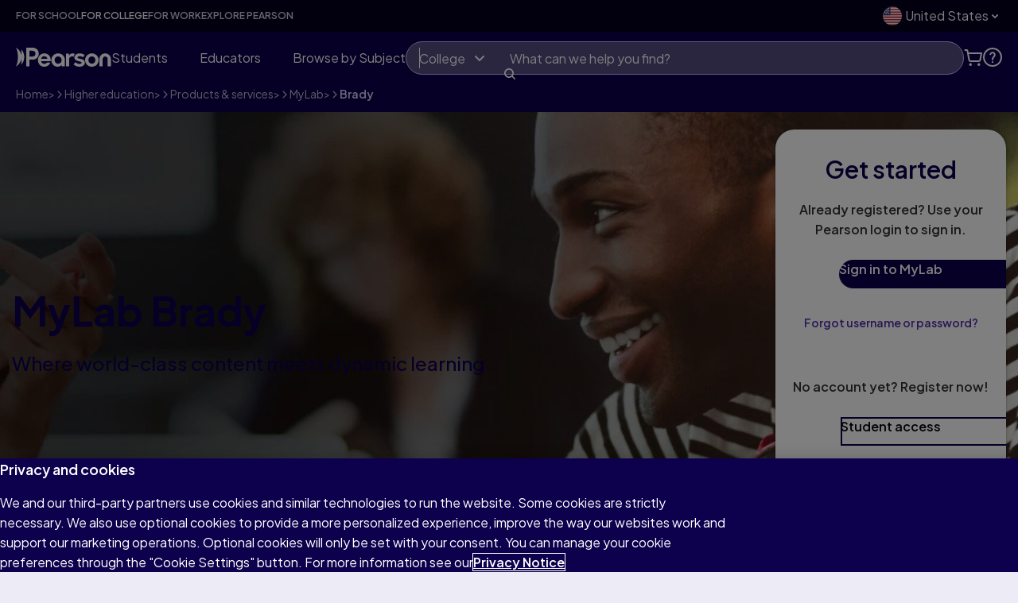

--- FILE ---
content_type: text/html
request_url: https://www.pearson.com/en-us/higher-education/products-services/mylab/brady.html
body_size: 47911
content:

<!DOCTYPE HTML>
<html lang="en-US" class="no-js">
    <head>
    
    <meta charset="UTF-8"/>
    <meta name="keywords" content="Digital Learning Platforms,Study Tools"/>
    <meta name="template" content="global-store-en-us-template"/>
    


    <link href="/etc/clientlibs/one-dot-com/one-dot-com/master-tokens/evolution/css/tokens.css" rel='stylesheet'/>

    <link href="/etc/clientlibs/one-dot-com/one-dot-com/evolution-tokens/css/evolution-tokens.css" rel='stylesheet'/>

    <link href="https://fonts.googleapis.com/css2?family=Plus+Jakarta+Sans:ital,wght@0,200..800;1,200..800" rel='stylesheet'/>


    
<title>MyLab Brady - Digital Learning Platforms | Pearson</title>

<meta name="viewport" content="width=device-width, initial-scale=1"/>
<meta http-equiv="Content-Type" content="text/html; charset=UTF-8"/>


    
    <meta name="title" content="MyLab Brady - Digital Learning Platforms | Pearson"/>

    
    <meta name="description" content="MyLab® Brady gives you the tools to easily customize your course and guide students to real results."/>

    <meta property="og:title" content="MyLab Brady - Digital Learning Platforms | Pearson"/>
    

    <meta property="og:description" content="MyLab® Brady gives you the tools to easily customize your course and guide students to real results."/>
    

    
    <meta name="twitter:title" content="MyLab Brady - Digital Learning Platforms | Pearson"/>

    <meta property="og:url" content="https://www.pearson.com/en-us/higher-education/products-services/mylab/brady.html"/>
    

    
    <meta name="twitter:description" content="MyLab® Brady gives you the tools to easily customize your course and guide students to real results."/>

    
    <meta name="article:modified_time" content="2025-11-13T19:22:39.740Z"/>

    
    <meta name="pearson:topics" content="Digital Learning Platforms,Study Tools"/>







     




    
    
<link media="(prefers-color-scheme: light)" rel="icon" sizes="16x16" href="/content/dam/global/shared/brand/evolution/favicons/favicon-light-16.png"/>
<link media="(prefers-color-scheme: dark)" rel="icon" sizes="16x16" href="/content/dam/global/shared/brand/evolution/favicons/favicon-dark-16.png"/>

<!-- 20 -->
<link media="(prefers-color-scheme: light)" rel="icon" sizes="20x20" href="/content/dam/global/shared/brand/evolution/favicons/favicon-light-20.png"/>
<link media="(prefers-color-scheme: dark)" rel="icon" sizes="20x20" href="/content/dam/global/shared/brand/evolution/favicons/favicon-dark-20.png"/>

<!-- 24 -->
<link media="(prefers-color-scheme: light)" rel="icon" sizes="24x24" href="/content/dam/global/shared/brand/evolution/favicons/favicon-light-24.png"/>
<link media="(prefers-color-scheme: dark)" rel="icon" sizes="24x24" href="/content/dam/global/shared/brand/evolution/favicons/favicon-dark-24.png"/>

<!-- 32 -->
<link media="(prefers-color-scheme: light)" rel="icon" sizes="32x32" href="/content/dam/global/shared/brand/evolution/favicons/favicon-light-32.png"/>
<link media="(prefers-color-scheme: dark)" rel="icon" sizes="32x32" href="/content/dam/global/shared/brand/evolution/favicons/favicon-dark-32.png"/>

<!-- 96 -->
<link media="(prefers-color-scheme: light)" rel="icon" sizes="96x96" href="/content/dam/global/shared/brand/evolution/favicons/favicon-light-96.png"/>
<link media="(prefers-color-scheme: dark)" rel="icon" sizes="96x96" href="/content/dam/global/shared/brand/evolution/favicons/favicon-dark-96.png"/>

<!-- SVG -->
<link media="(prefers-color-scheme: light)" rel="icon" type="image/svg+xml" sizes="any" href="/content/dam/global/shared/brand/evolution/favicons/favicon-light.svg"/>
<link media="(prefers-color-scheme: dark)" rel="icon" type="image/svg+xml" sizes="any" href="/content/dam/global/shared/brand/evolution/favicons/favicon-dark.svg"/>

<!-- 180 Apple & Apple mobile web app title -->
<link rel="apple-touch-icon" sizes="180x180" href="/content/dam/global/shared/brand/evolution/favicons/apple-touch-icon.png"/>
<meta name="apple-mobile-web-app-title" content="Pearson"/>

<!-- Webapp Manifest - including 192 and 512 icons -->
<link rel="manifest" href="/content/dam/global/shared/brand/evolution/favicons/site.webmanifest" crossorigin="use-credentials"/>
    
    



    
	
    

    

    
    
<script type="text/javascript" src="https://www.pearson.com/assets/ea894bc049167f794e266452faa1fa11422373f0727"  ></script><script src="/etc/clientlibs/platform/aem-core/libraries/jquery-3-6-0.min.ACSHASHf7f88c154f8dde28b5bcdd9e1c79f655.js"></script>
<script src="/etc/clientlibs/platform/aem-core/libraries/jquery-ui-1-13-2.min.ACSHASH1e2047978946a1d271356d0b557a84a3.js"></script>
<script src="/etc/clientlibs/platform/aem-core/libraries/picturefill.min.ACSHASH173a529fee52e78dd3735db343325617.js"></script>
<script src="/etc/clientlibs/platform/aem-core/form-validator.min.ACSHASHa3da1d940d1ee43da67eb8828eb88c2f.js"></script>
<script src="/etc.clientlibs/clientlibs/granite/lodash/modern.min.ACSHASH76136ba6e7c9276b178edc785c389ba7.js"></script>
<script src="/etc.clientlibs/cq/personalization/clientlib/underscore.min.ACSHASH03540ac0f1ea39be635e17b62c718dd5.js"></script>
<script src="/etc.clientlibs/clientlibs/granite/backbone.min.ACSHASHe590febe6539b40e39ec9c983d8e96c0.js"></script>
<script src="/etc/clientlibs/platform/aem-core/libraries/template-settings.min.ACSHASH6e38b7e6a576e04396c34830c83f30fc.js"></script>
<script src="/etc/clientlibs/platform/aem-core/components.min.ACSHASHe83f0117abf02d3f6479e1a3c4dcbad3.js"></script>
<script src="/etc/clientlibs/platform/aem-core/libraries/bootstrap-4-3-1.min.ACSHASHcb8bf3d1be0523e7c0bd6ce9a1c7a388.js"></script>
<script src="/etc/clientlibs/platform/aem-core/libraries/parsley-2-8.min.ACSHASH556fd9ab479352b3d4b9e80b17f0b476.js"></script>



    
    
<link rel="stylesheet" href="/etc/clientlibs/platform/aem-core/libraries/bootstrap-4-3-1.min.ACSHASHcf4d74070a73cdb86117b5ecea837a56.css" type="text/css">
<link rel="stylesheet" href="/etc/clientlibs/platform/aem-core/libraries/font-awesome-4-2.min.ACSHASHbd12c3d96f5473480f04fb430338d21c.css" type="text/css">
<link rel="stylesheet" href="/etc/clientlibs/platform/aem-core/libraries/parsley-2-8.min.ACSHASHca334e633e206e73cb76e8ce5f18875f.css" type="text/css">
<link rel="stylesheet" href="/etc/clientlibs/platform/aem-core/components/content/static-collection.min.ACSHASHd8d236ca379e8a2f4fda3e67ba9e1224.css" type="text/css">
<link rel="stylesheet" href="/etc/clientlibs/platform/aem-core/components/content/video-common.min.ACSHASHcb44d5186cff54049f163ddbd3fe68d6.css" type="text/css">
<link rel="stylesheet" href="/etc/clientlibs/platform/aem-core/components/content/column-control.min.ACSHASH6371e8f53bc80147ef09e70201ed9df7.css" type="text/css">
<link rel="stylesheet" href="/etc/clientlibs/platform/aem-core/components/content/column-nav.min.ACSHASH72c9c50403bd963fcb6e0e49268c9504.css" type="text/css">
<link rel="stylesheet" href="/etc/clientlibs/platform/aem-core/components/content/youtube-video.min.ACSHASHa2ef072408851f0d47df00b1369724bb.css" type="text/css">
<link rel="stylesheet" href="/etc/clientlibs/platform/aem-core/components/content/modal-window-pop-up.min.ACSHASH9e8a7baff9560796c704601fa9097501.css" type="text/css">
<link rel="stylesheet" href="/etc/clientlibs/platform/aem-core/components/content/events/events-calendar.min.ACSHASH0887ef49815a1b7c07691cecf69b0b86.css" type="text/css">
<link rel="stylesheet" href="/etc/clientlibs/one-dot-com/one-dot-com/static-collection.min.ACSHASH4d4a2616c5ebe9372c4f8a686430979d.css" type="text/css">
<link rel="stylesheet" href="/etc/clientlibs/one-dot-com/one-dot-com/evolution-clientlibs.min.ACSHASH580890d4c8c11970e453bb91cbe59a61.css" type="text/css">
<link rel="stylesheet" href="/etc/clientlibs/platform/aem-core/components/content/global-message.min.ACSHASHb99af931b10abcbdc3d38055ae667f9c.css" type="text/css">
<link rel="stylesheet" href="/etc/clientlibs/one-dot-com/one-dot-com/evolution-column-control-collapse.min.ACSHASH0c64448b652721b8d6374c79aa99ebd4.css" type="text/css">
<link rel="stylesheet" href="/etc/clientlibs/one-dot-com/one-dot-com/evolution-navigation/nav-footer.min.ACSHASHd14b3a088ff1adf8f44c349ba4ef928b.css" type="text/css">
<link rel="stylesheet" href="/etc/clientlibs/one-dot-com/one-dot-com/evolution-navigation/nav-aem-header.min.ACSHASH82a1e606d82ea52cc3aaf19a4534de4a.css" type="text/css">
<link rel="stylesheet" href="/etc/clientlibs/platform/aem-core/components/content/rte-styles-for-ordered-list.min.ACSHASH5f44c4b223bc4ea49340790d743bacd4.css" type="text/css">




    

    

    

    

    

	

    
    



    <script id="digital-data-layer" type="text/javascript">
        dataLayer = [{
  "version" : "1.0",
  "site" : {
    "siteId" : "pearson.com | US",
    "siteLabel" : "global",
    "domain" : "pearson.com",
    "siteSection" : "higher-education",
    "language" : "en"
  },
  "pageInfo" : {
    "pageTitle" : "Brady",
    "pageURL" : "/en-us/higher-education/products-services/mylab/brady.html",
    "pageTemplate" : "/conf/pearson/settings/wcm/templates/global-store-en-us-template",
    "dateCreated" : "2025-11-13T21:17:35.926Z",
    "lastUpdated" : "2025-11-13T19:22:39.740Z",
    "pageCategory" : "Static",
    "isBypassEnabled" : false,
    "loginPageLink" : "/store/login",
    "breadcrumb" : [ "Home (US)", "Higher education", "Products & services", "MyLab", "Brady" ],
    "disableProgressiveProfile" : false,
    "pageCatalogType" : "higher ed",
    "pageTargetAudience" : "educator",
    "redirectIfAuthenticatedByIES" : false
  },
  "event" : "scopeData",
  "dataType" : "pageInfo"
}];
    </script>


	
        <!-- NR Script Start for www.pearson.com -->
<script>
window.NREUM || (NREUM = {});
NREUM.init = {
  distributed_tracing: { enabled: true },
  privacy: { cookies_enabled: true },
  ajax: { deny_list: ['bam.nr-data.net'] },
};
NREUM.loader_config = {
  accountID: '1765996',
  trustKey: '691807',
  agentID: '1120248489',
  licenseKey: '068b3faa02',
  applicationID: '1120248489',
};
NREUM.info = {
  beacon: 'bam.nr-data.net',
  errorBeacon: 'bam.nr-data.net',
  licenseKey: '068b3faa02',
  applicationID: '1120248489',
  sa: 1,
}; /*! For license information please see nr-loader-spa-1.246.1.min.js.LICENSE.txt */
(() => {
  'use strict';
  var e,
    t,
    r = {
      234: (e, t, r) => {
        r.d(t, {
          P_: () => g,
          Mt: () => v,
          C5: () => s,
          DL: () => A,
          OP: () => D,
          lF: () => N,
          Yu: () => x,
          Dg: () => m,
          CX: () => c,
          GE: () => w,
          sU: () => j,
        });
        var n = r(8632),
          i = r(9567);
        const o = {
            beacon: n.ce.beacon,
            errorBeacon: n.ce.errorBeacon,
            licenseKey: void 0,
            applicationID: void 0,
            sa: void 0,
            queueTime: void 0,
            applicationTime: void 0,
            ttGuid: void 0,
            user: void 0,
            account: void 0,
            product: void 0,
            extra: void 0,
            jsAttributes: {},
            userAttributes: void 0,
            atts: void 0,
            transactionName: void 0,
            tNamePlain: void 0,
          },
          a = {};
        function s(e) {
          if (!e) throw new Error('All info objects require an agent identifier!');
          if (!a[e]) throw new Error('Info for '.concat(e, ' was never set'));
          return a[e];
        }
        function c(e, t) {
          if (!e) throw new Error('All info objects require an agent identifier!');
          (a[e] = (0, i.D)(t, o)), (0, n.Qy)(e, a[e], 'info');
        }
        const u = e => {
          if (!e || 'string' != typeof e) return !1;
          try {
            document.createDocumentFragment().querySelector(e);
          } catch {
            return !1;
          }
          return !0;
        };
        var d = r(7056),
          l = r(50);
        const f = () => {
            const e = {
              mask_selector: '*',
              block_selector: '[data-nr-block]',
              mask_input_options: {
                color: !1,
                date: !1,
                'datetime-local': !1,
                email: !1,
                month: !1,
                number: !1,
                range: !1,
                search: !1,
                tel: !1,
                text: !1,
                time: !1,
                url: !1,
                week: !1,
                textarea: !1,
                select: !1,
                password: !0,
              },
            };
            return {
              feature_flags: [],
              proxy: { assets: void 0, beacon: void 0 },
              privacy: { cookies_enabled: !0 },
              ajax: { deny_list: void 0, block_internal: !0, enabled: !0, harvestTimeSeconds: 10, autoStart: !0 },
              distributed_tracing: {
                enabled: void 0,
                exclude_newrelic_header: void 0,
                cors_use_newrelic_header: void 0,
                cors_use_tracecontext_headers: void 0,
                allowed_origins: void 0,
              },
              session: { domain: void 0, expiresMs: d.oD, inactiveMs: d.Hb },
              ssl: void 0,
              obfuscate: void 0,
              jserrors: { enabled: !0, harvestTimeSeconds: 10, autoStart: !0 },
              metrics: { enabled: !0, autoStart: !0 },
              page_action: { enabled: !0, harvestTimeSeconds: 30, autoStart: !0 },
              page_view_event: { enabled: !0, autoStart: !0 },
              page_view_timing: { enabled: !0, harvestTimeSeconds: 30, long_task: !1, autoStart: !0 },
              session_trace: { enabled: !0, harvestTimeSeconds: 10, autoStart: !0 },
              harvest: { tooManyRequestsDelay: 60 },
              session_replay: {
                autoStart: !0,
                enabled: !1,
                harvestTimeSeconds: 60,
                sampling_rate: 50,
                error_sampling_rate: 50,
                collect_fonts: !1,
                inline_images: !1,
                inline_stylesheet: !0,
                mask_all_inputs: !0,
                get mask_text_selector() {
                  return e.mask_selector;
                },
                set mask_text_selector(t) {
                  u(t)
                    ? (e.mask_selector = t + ',[data-nr-mask]')
                    : null === t
                    ? (e.mask_selector = t)
                    : (0, l.Z)('An invalid session_replay.mask_selector was provided and will not be used', t);
                },
                get block_class() {
                  return 'nr-block';
                },
                get ignore_class() {
                  return 'nr-ignore';
                },
                get mask_text_class() {
                  return 'nr-mask';
                },
                get block_selector() {
                  return e.block_selector;
                },
                set block_selector(t) {
                  u(t)
                    ? (e.block_selector += ','.concat(t))
                    : '' !== t &&
                      (0, l.Z)('An invalid session_replay.block_selector was provided and will not be used', t);
                },
                get mask_input_options() {
                  return e.mask_input_options;
                },
                set mask_input_options(t) {
                  t && 'object' == typeof t
                    ? (e.mask_input_options = { ...t, password: !0 })
                    : (0, l.Z)('An invalid session_replay.mask_input_option was provided and will not be used', t);
                },
              },
              spa: { enabled: !0, harvestTimeSeconds: 10, autoStart: !0 },
            };
          },
          h = {},
          p = 'All configuration objects require an agent identifier!';
        function g(e) {
          if (!e) throw new Error(p);
          if (!h[e]) throw new Error('Configuration for '.concat(e, ' was never set'));
          return h[e];
        }
        function m(e, t) {
          if (!e) throw new Error(p);
          (h[e] = (0, i.D)(t, f())), (0, n.Qy)(e, h[e], 'config');
        }
        function v(e, t) {
          if (!e) throw new Error(p);
          var r = g(e);
          if (r) {
            for (var n = t.split('.'), i = 0; i < n.length - 1; i++) if ('object' != typeof (r = r[n[i]])) return;
            r = r[n[n.length - 1]];
          }
          return r;
        }
        const b = {
            accountID: void 0,
            trustKey: void 0,
            agentID: void 0,
            licenseKey: void 0,
            applicationID: void 0,
            xpid: void 0,
          },
          y = {};
        function A(e) {
          if (!e) throw new Error('All loader-config objects require an agent identifier!');
          if (!y[e]) throw new Error('LoaderConfig for '.concat(e, ' was never set'));
          return y[e];
        }
        function w(e, t) {
          if (!e) throw new Error('All loader-config objects require an agent identifier!');
          (y[e] = (0, i.D)(t, b)), (0, n.Qy)(e, y[e], 'loader_config');
        }
        const x = (0, n.mF)().o;
        var E = r(385),
          _ = r(6818);
        const T = {
            buildEnv: _.Re,
            customTransaction: void 0,
            disabled: !1,
            distMethod: _.gF,
            isolatedBacklog: !1,
            loaderType: void 0,
            maxBytes: 3e4,
            offset: Math.floor(
              E._A?.performance?.timeOrigin || E._A?.performance?.timing?.navigationStart || Date.now(),
            ),
            onerror: void 0,
            origin: '' + E._A.location,
            ptid: void 0,
            releaseIds: {},
            session: void 0,
            xhrWrappable: 'function' == typeof E._A.XMLHttpRequest?.prototype?.addEventListener,
            version: _.q4,
            denyList: void 0,
          },
          S = {};
        function D(e) {
          if (!e) throw new Error('All runtime objects require an agent identifier!');
          if (!S[e]) throw new Error('Runtime for '.concat(e, ' was never set'));
          return S[e];
        }
        function j(e, t) {
          if (!e) throw new Error('All runtime objects require an agent identifier!');
          (S[e] = (0, i.D)(t, T)), (0, n.Qy)(e, S[e], 'runtime');
        }
        function N(e) {
          return (function (e) {
            try {
              const t = s(e);
              return !!t.licenseKey && !!t.errorBeacon && !!t.applicationID;
            } catch (e) {
              return !1;
            }
          })(e);
        }
      },
      9567: (e, t, r) => {
        r.d(t, { D: () => i });
        var n = r(50);
        function i(e, t) {
          try {
            if (!e || 'object' != typeof e) return (0, n.Z)('Setting a Configurable requires an object as input');
            if (!t || 'object' != typeof t)
              return (0, n.Z)('Setting a Configurable requires a model to set its initial properties');
            const r = Object.create(Object.getPrototypeOf(t), Object.getOwnPropertyDescriptors(t)),
              o = 0 === Object.keys(r).length ? e : r;
            for (let a in o)
              if (void 0 !== e[a])
                try {
                  Array.isArray(e[a]) && Array.isArray(t[a])
                    ? (r[a] = Array.from(new Set([...e[a], ...t[a]])))
                    : 'object' == typeof e[a] && 'object' == typeof t[a]
                    ? (r[a] = i(e[a], t[a]))
                    : (r[a] = e[a]);
                } catch (e) {
                  (0, n.Z)('An error occurred while setting a property of a Configurable', e);
                }
            return r;
          } catch (e) {
            (0, n.Z)('An error occured while setting a Configurable', e);
          }
        }
      },
      6818: (e, t, r) => {
        r.d(t, { Re: () => i, gF: () => o, lF: () => a, q4: () => n });
        const n = '1.246.1',
          i = 'PROD',
          o = 'CDN',
          a = '2.0.0-alpha.11';
      },
      385: (e, t, r) => {
        r.d(t, {
          FN: () => s,
          IF: () => d,
          Nk: () => f,
          Tt: () => c,
          _A: () => o,
          cv: () => h,
          iS: () => a,
          il: () => n,
          ux: () => u,
          v6: () => i,
          w1: () => l,
        });
        const n = 'undefined' != typeof window && !!window.document,
          i =
            'undefined' != typeof WorkerGlobalScope &&
            (('undefined' != typeof self &&
              self instanceof WorkerGlobalScope &&
              self.navigator instanceof WorkerNavigator) ||
              ('undefined' != typeof globalThis &&
                globalThis instanceof WorkerGlobalScope &&
                globalThis.navigator instanceof WorkerNavigator)),
          o = n
            ? window
            : 'undefined' != typeof WorkerGlobalScope &&
              (('undefined' != typeof self && self instanceof WorkerGlobalScope && self) ||
                ('undefined' != typeof globalThis && globalThis instanceof WorkerGlobalScope && globalThis)),
          a = Boolean('hidden' === o?.document?.visibilityState),
          s = '' + o?.location,
          c = /iPad|iPhone|iPod/.test(o.navigator?.userAgent),
          u = c && 'undefined' == typeof SharedWorker,
          d = (() => {
            const e = o.navigator?.userAgent?.match(/Firefox[/\s](\d+\.\d+)/);
            return Array.isArray(e) && e.length >= 2 ? +e[1] : 0;
          })(),
          l = Boolean(n && window.document.documentMode),
          f = !!o.navigator?.sendBeacon,
          h = Math.floor(o?.performance?.timeOrigin || o?.performance?.timing?.navigationStart || Date.now());
      },
      1117: (e, t, r) => {
        r.d(t, { w: () => o });
        var n = r(50);
        const i = { agentIdentifier: '', ee: void 0 };
        class o {
          constructor(e) {
            try {
              if ('object' != typeof e) return (0, n.Z)('shared context requires an object as input');
              (this.sharedContext = {}),
                Object.assign(this.sharedContext, i),
                Object.entries(e).forEach(e => {
                  let [t, r] = e;
                  Object.keys(i).includes(t) && (this.sharedContext[t] = r);
                });
            } catch (e) {
              (0, n.Z)('An error occured while setting SharedContext', e);
            }
          }
        }
      },
      8e3: (e, t, r) => {
        r.d(t, { L: () => d, R: () => c });
        var n = r(8325),
          i = r(1284),
          o = r(4322),
          a = r(3325);
        const s = {};
        function c(e, t) {
          const r = { staged: !1, priority: a.p[t] || 0 };
          u(e), s[e].get(t) || s[e].set(t, r);
        }
        function u(e) {
          e && (s[e] || (s[e] = new Map()));
        }
        function d() {
          let e = arguments.length > 0 && void 0 !== arguments[0] ? arguments[0] : '',
            t = arguments.length > 1 && void 0 !== arguments[1] ? arguments[1] : 'feature';
          if ((u(e), !e || !s[e].get(t))) return a(t);
          s[e].get(t).staged = !0;
          const r = [...s[e]];
          function a(t) {
            const r = e ? n.ee.get(e) : n.ee,
              a = o.X.handlers;
            if (r.backlog && a) {
              var s = r.backlog[t],
                c = a[t];
              if (c) {
                for (var u = 0; s && u < s.length; ++u) l(s[u], c);
                (0, i.D)(c, function (e, t) {
                  (0, i.D)(t, function (t, r) {
                    r[0].on(e, r[1]);
                  });
                });
              }
              delete a[t], (r.backlog[t] = null), r.emit('drain-' + t, []);
            }
          }
          r.every(e => {
            let [t, r] = e;
            return r.staged;
          }) &&
            (r.sort((e, t) => e[1].priority - t[1].priority),
            r.forEach(t => {
              let [r] = t;
              s[e].delete(r), a(r);
            }));
        }
        function l(e, t) {
          var r = e[1];
          (0, i.D)(t[r], function (t, r) {
            var n = e[0];
            if (r[0] === n) {
              var i = r[1],
                o = e[3],
                a = e[2];
              i.apply(o, a);
            }
          });
        }
      },
      8325: (e, t, r) => {
        r.d(t, { A: () => c, ee: () => u });
        var n = r(8632),
          i = r(2210),
          o = r(234);
        class a {
          constructor(e) {
            this.contextId = e;
          }
        }
        var s = r(3117);
        const c = 'nr@context:'.concat(s.a),
          u = (function e(t, r) {
            var n = {},
              s = {},
              d = {},
              f = !1;
            try {
              f = 16 === r.length && (0, o.OP)(r).isolatedBacklog;
            } catch (e) {}
            var h = {
              on: g,
              addEventListener: g,
              removeEventListener: function (e, t) {
                var r = n[e];
                if (!r) return;
                for (var i = 0; i < r.length; i++) r[i] === t && r.splice(i, 1);
              },
              emit: function (e, r, n, i, o) {
                !1 !== o && (o = !0);
                if (u.aborted && !i) return;
                t && o && t.emit(e, r, n);
                for (var a = p(n), c = m(e), d = c.length, l = 0; l < d; l++) c[l].apply(a, r);
                var f = b()[s[e]];
                f && f.push([h, e, r, a]);
                return a;
              },
              get: v,
              listeners: m,
              context: p,
              buffer: function (e, t) {
                const r = b();
                if (((t = t || 'feature'), h.aborted)) return;
                Object.entries(e || {}).forEach(e => {
                  let [n, i] = e;
                  (s[i] = t), t in r || (r[t] = []);
                });
              },
              abort: l,
              aborted: !1,
              isBuffering: function (e) {
                return !!b()[s[e]];
              },
              debugId: r,
              backlog: f ? {} : t && 'object' == typeof t.backlog ? t.backlog : {},
            };
            return h;
            function p(e) {
              return e && e instanceof a ? e : e ? (0, i.X)(e, c, () => new a(c)) : new a(c);
            }
            function g(e, t) {
              n[e] = m(e).concat(t);
            }
            function m(e) {
              return n[e] || [];
            }
            function v(t) {
              return (d[t] = d[t] || e(h, t));
            }
            function b() {
              return h.backlog;
            }
          })(void 0, 'globalEE'),
          d = (0, n.fP)();
        function l() {
          (u.aborted = !0), (u.backlog = {});
        }
        d.ee || (d.ee = u);
      },
      5546: (e, t, r) => {
        r.d(t, { E: () => n, p: () => i });
        var n = r(8325).ee.get('handle');
        function i(e, t, r, i, o) {
          o ? (o.buffer([e], i), o.emit(e, t, r)) : (n.buffer([e], i), n.emit(e, t, r));
        }
      },
      4322: (e, t, r) => {
        r.d(t, { X: () => o });
        var n = r(5546);
        o.on = a;
        var i = (o.handlers = {});
        function o(e, t, r, o) {
          a(o || n.E, i, e, t, r);
        }
        function a(e, t, r, i, o) {
          o || (o = 'feature'), e || (e = n.E);
          var a = (t[o] = t[o] || {});
          (a[r] = a[r] || []).push([e, i]);
        }
      },
      3239: (e, t, r) => {
        r.d(t, { bP: () => s, iz: () => c, m$: () => a });
        var n = r(385);
        let i = !1,
          o = !1;
        try {
          const e = {
            get passive() {
              return (i = !0), !1;
            },
            get signal() {
              return (o = !0), !1;
            },
          };
          n._A.addEventListener('test', null, e), n._A.removeEventListener('test', null, e);
        } catch (e) {}
        function a(e, t) {
          return i || o ? { capture: !!e, passive: i, signal: t } : !!e;
        }
        function s(e, t) {
          let r = arguments.length > 2 && void 0 !== arguments[2] && arguments[2],
            n = arguments.length > 3 ? arguments[3] : void 0;
          window.addEventListener(e, t, a(r, n));
        }
        function c(e, t) {
          let r = arguments.length > 2 && void 0 !== arguments[2] && arguments[2],
            n = arguments.length > 3 ? arguments[3] : void 0;
          document.addEventListener(e, t, a(r, n));
        }
      },
      3117: (e, t, r) => {
        r.d(t, { a: () => n });
        const n = (0, r(4402).Rl)();
      },
      4402: (e, t, r) => {
        r.d(t, { Ht: () => u, M: () => c, Rl: () => a, ky: () => s });
        var n = r(385);
        const i = 'xxxxxxxx-xxxx-4xxx-yxxx-xxxxxxxxxxxx';
        function o(e, t) {
          return e ? 15 & e[t] : (16 * Math.random()) | 0;
        }
        function a() {
          const e = n._A?.crypto || n._A?.msCrypto;
          let t,
            r = 0;
          return (
            e && e.getRandomValues && (t = e.getRandomValues(new Uint8Array(31))),
            i
              .split('')
              .map(e => ('x' === e ? o(t, ++r).toString(16) : 'y' === e ? ((3 & o()) | 8).toString(16) : e))
              .join('')
          );
        }
        function s(e) {
          const t = n._A?.crypto || n._A?.msCrypto;
          let r,
            i = 0;
          t && t.getRandomValues && (r = t.getRandomValues(new Uint8Array(31)));
          const a = [];
          for (var s = 0; s < e; s++) a.push(o(r, ++i).toString(16));
          return a.join('');
        }
        function c() {
          return s(16);
        }
        function u() {
          return s(32);
        }
      },
      7056: (e, t, r) => {
        r.d(t, { Bq: () => n, Hb: () => o, oD: () => i });
        const n = 'NRBA',
          i = 144e5,
          o = 18e5;
      },
      7894: (e, t, r) => {
        function n() {
          return Math.round(performance.now());
        }
        r.d(t, { z: () => n });
      },
      7243: (e, t, r) => {
        r.d(t, { e: () => i });
        var n = r(385);
        function i(e) {
          if (0 === (e || '').indexOf('data:')) return { protocol: 'data' };
          try {
            const t = new URL(e, location.href),
              r = {
                port: t.port,
                hostname: t.hostname,
                pathname: t.pathname,
                search: t.search,
                protocol: t.protocol.slice(0, t.protocol.indexOf(':')),
                sameOrigin: t.protocol === n._A?.location?.protocol && t.host === n._A?.location?.host,
              };
            return (
              (r.port && '' !== r.port) ||
                ('http:' === t.protocol && (r.port = '80'), 'https:' === t.protocol && (r.port = '443')),
              r.pathname && '' !== r.pathname
                ? r.pathname.startsWith('/') || (r.pathname = '/'.concat(r.pathname))
                : (r.pathname = '/'),
              r
            );
          } catch (e) {
            return {};
          }
        }
      },
      50: (e, t, r) => {
        function n(e, t) {
          'function' == typeof console.warn && (console.warn('New Relic: '.concat(e)), t && console.warn(t));
        }
        r.d(t, { Z: () => n });
      },
      2587: (e, t, r) => {
        r.d(t, { N: () => c, T: () => u });
        var n = r(8325),
          i = r(5546),
          o = r(3325);
        const a = {
            stn: [o.D.sessionTrace],
            err: [o.D.jserrors, o.D.metrics],
            ins: [o.D.pageAction],
            spa: [o.D.spa],
            sr: [o.D.sessionReplay, o.D.sessionTrace],
          },
          s = new Set();
        function c(e, t) {
          const r = n.ee.get(t);
          e &&
            'object' == typeof e &&
            (s.has(t) ||
              Object.entries(e).forEach(e => {
                let [t, n] = e;
                a[t]
                  ? a[t].forEach(e => {
                      n ? (0, i.p)('feat-' + t, [], void 0, e, r) : (0, i.p)('block-' + t, [], void 0, e, r),
                        (0, i.p)('rumresp-' + t, [Boolean(n)], void 0, e, r);
                    })
                  : n && (0, i.p)('feat-' + t, [], void 0, void 0, r),
                  (u[t] = Boolean(n));
              }),
            Object.keys(a).forEach(e => {
              void 0 === u[e] && (a[e]?.forEach(t => (0, i.p)('rumresp-' + e, [!1], void 0, t, r)), (u[e] = !1));
            }),
            s.add(t));
        }
        const u = {};
      },
      2210: (e, t, r) => {
        r.d(t, { X: () => i });
        var n = Object.prototype.hasOwnProperty;
        function i(e, t, r) {
          if (n.call(e, t)) return e[t];
          var i = r();
          if (Object.defineProperty && Object.keys)
            try {
              return Object.defineProperty(e, t, { value: i, writable: !0, enumerable: !1 }), i;
            } catch (e) {}
          return (e[t] = i), i;
        }
      },
      1284: (e, t, r) => {
        r.d(t, { D: () => n });
        const n = (e, t) =>
          Object.entries(e || {}).map(e => {
            let [r, n] = e;
            return t(r, n);
          });
      },
      4351: (e, t, r) => {
        r.d(t, { P: () => o });
        var n = r(8325);
        const i = () => {
          const e = new WeakSet();
          return (t, r) => {
            if ('object' == typeof r && null !== r) {
              if (e.has(r)) return;
              e.add(r);
            }
            return r;
          };
        };
        function o(e) {
          try {
            return JSON.stringify(e, i());
          } catch (e) {
            try {
              n.ee.emit('internal-error', [e]);
            } catch (e) {}
          }
        }
      },
      3960: (e, t, r) => {
        r.d(t, { K: () => a, b: () => o });
        var n = r(3239);
        function i() {
          return 'undefined' == typeof document || 'complete' === document.readyState;
        }
        function o(e, t) {
          if (i()) return e();
          (0, n.bP)('load', e, t);
        }
        function a(e) {
          if (i()) return e();
          (0, n.iz)('DOMContentLoaded', e);
        }
      },
      8632: (e, t, r) => {
        r.d(t, { EZ: () => u, Qy: () => c, ce: () => o, fP: () => a, gG: () => d, mF: () => s });
        var n = r(7894),
          i = r(385);
        const o = { beacon: 'bam.nr-data.net', errorBeacon: 'bam.nr-data.net' };
        function a() {
          return i._A.NREUM || (i._A.NREUM = {}), void 0 === i._A.newrelic && (i._A.newrelic = i._A.NREUM), i._A.NREUM;
        }
        function s() {
          let e = a();
          return (
            e.o ||
              (e.o = {
                ST: i._A.setTimeout,
                SI: i._A.setImmediate,
                CT: i._A.clearTimeout,
                XHR: i._A.XMLHttpRequest,
                REQ: i._A.Request,
                EV: i._A.Event,
                PR: i._A.Promise,
                MO: i._A.MutationObserver,
                FETCH: i._A.fetch,
              }),
            e
          );
        }
        function c(e, t, r) {
          let i = a();
          const o = i.initializedAgents || {},
            s = o[e] || {};
          return (
            Object.keys(s).length || (s.initializedAt = { ms: (0, n.z)(), date: new Date() }),
            (i.initializedAgents = { ...o, [e]: { ...s, [r]: t } }),
            i
          );
        }
        function u(e, t) {
          a()[e] = t;
        }
        function d() {
          return (
            (function () {
              let e = a();
              const t = e.info || {};
              e.info = { beacon: o.beacon, errorBeacon: o.errorBeacon, ...t };
            })(),
            (function () {
              let e = a();
              const t = e.init || {};
              e.init = { ...t };
            })(),
            s(),
            (function () {
              let e = a();
              const t = e.loader_config || {};
              e.loader_config = { ...t };
            })(),
            a()
          );
        }
      },
      7956: (e, t, r) => {
        r.d(t, { N: () => i });
        var n = r(3239);
        function i(e) {
          let t = arguments.length > 1 && void 0 !== arguments[1] && arguments[1],
            r = arguments.length > 2 ? arguments[2] : void 0,
            i = arguments.length > 3 ? arguments[3] : void 0;
          (0, n.iz)(
            'visibilitychange',
            function () {
              if (t) return void ('hidden' === document.visibilityState && e());
              e(document.visibilityState);
            },
            r,
            i,
          );
        }
      },
      1214: (e, t, r) => {
        r.d(t, {
          em: () => b,
          u5: () => D,
          QU: () => C,
          _L: () => I,
          Gm: () => H,
          Lg: () => L,
          BV: () => G,
          Kf: () => K,
        });
        var n = r(8325),
          i = r(3117);
        const o = 'nr@original:'.concat(i.a);
        var a = Object.prototype.hasOwnProperty,
          s = !1;
        function c(e, t) {
          return (
            e || (e = n.ee),
            (r.inPlace = function (e, t, n, i, o) {
              n || (n = '');
              const a = '-' === n.charAt(0);
              for (let s = 0; s < t.length; s++) {
                const c = t[s],
                  u = e[c];
                d(u) || (e[c] = r(u, a ? c + n : n, i, c, o));
              }
            }),
            (r.flag = o),
            r
          );
          function r(t, r, n, s, c) {
            return d(t)
              ? t
              : (r || (r = ''),
                (nrWrapper[o] = t),
                (function (e, t, r) {
                  if (Object.defineProperty && Object.keys)
                    try {
                      return (
                        Object.keys(e).forEach(function (r) {
                          Object.defineProperty(t, r, {
                            get: function () {
                              return e[r];
                            },
                            set: function (t) {
                              return (e[r] = t), t;
                            },
                          });
                        }),
                        t
                      );
                    } catch (e) {
                      u([e], r);
                    }
                  for (var n in e) a.call(e, n) && (t[n] = e[n]);
                })(t, nrWrapper, e),
                nrWrapper);
            function nrWrapper() {
              var o, a, d, l;
              try {
                (a = this), (o = [...arguments]), (d = 'function' == typeof n ? n(o, a) : n || {});
              } catch (t) {
                u([t, '', [o, a, s], d], e);
              }
              i(r + 'start', [o, a, s], d, c);
              try {
                return (l = t.apply(a, o));
              } catch (e) {
                throw (i(r + 'err', [o, a, e], d, c), e);
              } finally {
                i(r + 'end', [o, a, l], d, c);
              }
            }
          }
          function i(r, n, i, o) {
            if (!s || t) {
              var a = s;
              s = !0;
              try {
                e.emit(r, n, i, t, o);
              } catch (t) {
                u([t, r, n, i], e);
              }
              s = a;
            }
          }
        }
        function u(e, t) {
          t || (t = n.ee);
          try {
            t.emit('internal-error', e);
          } catch (e) {}
        }
        function d(e) {
          return !(e && 'function' == typeof e && e.apply && !e[o]);
        }
        var l = r(2210),
          f = r(385);
        const h = {},
          p = f._A.XMLHttpRequest,
          g = 'addEventListener',
          m = 'removeEventListener',
          v = 'nr@wrapped:'.concat(n.A);
        function b(e) {
          var t = (function (e) {
            return (e || n.ee).get('events');
          })(e);
          if (h[t.debugId]++) return t;
          h[t.debugId] = 1;
          var r = c(t, !0);
          function i(e) {
            r.inPlace(e, [g, m], '-', o);
          }
          function o(e, t) {
            return e[1];
          }
          return (
            'getPrototypeOf' in Object && (f.il && y(document, i), y(f._A, i), y(p.prototype, i)),
            t.on(g + '-start', function (e, t) {
              var n = e[1];
              if (null !== n && ('function' == typeof n || 'object' == typeof n)) {
                var i = (0, l.X)(n, v, function () {
                  var e = {
                    object: function () {
                      if ('function' != typeof n.handleEvent) return;
                      return n.handleEvent.apply(n, arguments);
                    },
                    function: n,
                  }[typeof n];
                  return e ? r(e, 'fn-', null, e.name || 'anonymous') : n;
                });
                this.wrapped = e[1] = i;
              }
            }),
            t.on(m + '-start', function (e) {
              e[1] = this.wrapped || e[1];
            }),
            t
          );
        }
        function y(e, t) {
          let r = e;
          for (; 'object' == typeof r && !Object.prototype.hasOwnProperty.call(r, g); ) r = Object.getPrototypeOf(r);
          for (var n = arguments.length, i = new Array(n > 2 ? n - 2 : 0), o = 2; o < n; o++) i[o - 2] = arguments[o];
          r && t(r, ...i);
        }
        var A = 'fetch-',
          w = A + 'body-',
          x = ['arrayBuffer', 'blob', 'json', 'text', 'formData'],
          E = f._A.Request,
          _ = f._A.Response,
          T = 'prototype';
        const S = {};
        function D(e) {
          const t = (function (e) {
            return (e || n.ee).get('fetch');
          })(e);
          if (!(E && _ && f._A.fetch)) return t;
          if (S[t.debugId]++) return t;
          function r(e, r, i) {
            var o = e[r];
            'function' == typeof o &&
              (e[r] = function () {
                var e,
                  r = [...arguments],
                  a = {};
                t.emit(i + 'before-start', [r], a), a[n.A] && a[n.A].dt && (e = a[n.A].dt);
                var s = o.apply(this, r);
                return (
                  t.emit(i + 'start', [r, e], s),
                  s.then(
                    function (e) {
                      return t.emit(i + 'end', [null, e], s), e;
                    },
                    function (e) {
                      throw (t.emit(i + 'end', [e], s), e);
                    },
                  )
                );
              });
          }
          return (
            (S[t.debugId] = 1),
            x.forEach(e => {
              r(E[T], e, w), r(_[T], e, w);
            }),
            r(f._A, 'fetch', A),
            t.on(A + 'end', function (e, r) {
              var n = this;
              if (r) {
                var i = r.headers.get('content-length');
                null !== i && (n.rxSize = i), t.emit(A + 'done', [null, r], n);
              } else t.emit(A + 'done', [e], n);
            }),
            t
          );
        }
        const j = {},
          N = ['pushState', 'replaceState'];
        function C(e) {
          const t = (function (e) {
            return (e || n.ee).get('history');
          })(e);
          return !f.il || j[t.debugId]++ || ((j[t.debugId] = 1), c(t).inPlace(window.history, N, '-')), t;
        }
        var O = r(3239);
        const P = {},
          R = ['appendChild', 'insertBefore', 'replaceChild'];
        function I(e) {
          const t = (function (e) {
            return (e || n.ee).get('jsonp');
          })(e);
          if (!f.il || P[t.debugId]) return t;
          P[t.debugId] = !0;
          var r = c(t),
            i = /[?&](?:callback|cb)=([^&#]+)/,
            o = /(.*)\.([^.]+)/,
            a = /^(\w+)(\.|$)(.*)$/;
          function s(e, t) {
            if (!e) return t;
            const r = e.match(a),
              n = r[1];
            return s(r[3], t[n]);
          }
          return (
            r.inPlace(Node.prototype, R, 'dom-'),
            t.on('dom-start', function (e) {
              !(function (e) {
                if (!e || 'string' != typeof e.nodeName || 'script' !== e.nodeName.toLowerCase()) return;
                if ('function' != typeof e.addEventListener) return;
                var n = ((a = e.src), (c = a.match(i)), c ? c[1] : null);
                var a, c;
                if (!n) return;
                var u = (function (e) {
                  var t = e.match(o);
                  if (t && t.length >= 3) return { key: t[2], parent: s(t[1], window) };
                  return { key: e, parent: window };
                })(n);
                if ('function' != typeof u.parent[u.key]) return;
                var d = {};
                function l() {
                  t.emit('jsonp-end', [], d),
                    e.removeEventListener('load', l, (0, O.m$)(!1)),
                    e.removeEventListener('error', f, (0, O.m$)(!1));
                }
                function f() {
                  t.emit('jsonp-error', [], d),
                    t.emit('jsonp-end', [], d),
                    e.removeEventListener('load', l, (0, O.m$)(!1)),
                    e.removeEventListener('error', f, (0, O.m$)(!1));
                }
                r.inPlace(u.parent, [u.key], 'cb-', d),
                  e.addEventListener('load', l, (0, O.m$)(!1)),
                  e.addEventListener('error', f, (0, O.m$)(!1)),
                  t.emit('new-jsonp', [e.src], d);
              })(e[0]);
            }),
            t
          );
        }
        const k = {};
        function H(e) {
          const t = (function (e) {
            return (e || n.ee).get('mutation');
          })(e);
          if (!f.il || k[t.debugId]) return t;
          k[t.debugId] = !0;
          var r = c(t),
            i = f._A.MutationObserver;
          return (
            i &&
              ((window.MutationObserver = function (e) {
                return this instanceof i ? new i(r(e, 'fn-')) : i.apply(this, arguments);
              }),
              (MutationObserver.prototype = i.prototype)),
            t
          );
        }
        const z = {};
        function L(e) {
          const t = (function (e) {
            return (e || n.ee).get('promise');
          })(e);
          if (z[t.debugId]) return t;
          z[t.debugId] = !0;
          var r = t.context,
            i = c(t),
            a = f._A.Promise;
          return (
            a &&
              (function () {
                function e(r) {
                  var n = t.context(),
                    o = i(r, 'executor-', n, null, !1);
                  const s = Reflect.construct(a, [o], e);
                  return (
                    (t.context(s).getCtx = function () {
                      return n;
                    }),
                    s
                  );
                }
                (f._A.Promise = e),
                  Object.defineProperty(e, 'name', { value: 'Promise' }),
                  (e.toString = function () {
                    return a.toString();
                  }),
                  Object.setPrototypeOf(e, a),
                  ['all', 'race'].forEach(function (r) {
                    const n = a[r];
                    e[r] = function (e) {
                      let i = !1;
                      [...(e || [])].forEach(e => {
                        this.resolve(e).then(a('all' === r), a(!1));
                      });
                      const o = n.apply(this, arguments);
                      return o;
                      function a(e) {
                        return function () {
                          t.emit('propagate', [null, !i], o, !1, !1), (i = i || !e);
                        };
                      }
                    };
                  }),
                  ['resolve', 'reject'].forEach(function (r) {
                    const n = a[r];
                    e[r] = function (e) {
                      const r = n.apply(this, arguments);
                      return e !== r && t.emit('propagate', [e, !0], r, !1, !1), r;
                    };
                  }),
                  (e.prototype = a.prototype);
                const n = a.prototype.then;
                (a.prototype.then = function () {
                  var e = this,
                    o = r(e);
                  o.promise = e;
                  for (var a = arguments.length, s = new Array(a), c = 0; c < a; c++) s[c] = arguments[c];
                  (s[0] = i(s[0], 'cb-', o, null, !1)), (s[1] = i(s[1], 'cb-', o, null, !1));
                  const u = n.apply(this, s);
                  return (o.nextPromise = u), t.emit('propagate', [e, !0], u, !1, !1), u;
                }),
                  (a.prototype.then[o] = n),
                  t.on('executor-start', function (e) {
                    (e[0] = i(e[0], 'resolve-', this, null, !1)), (e[1] = i(e[1], 'resolve-', this, null, !1));
                  }),
                  t.on('executor-err', function (e, t, r) {
                    e[1](r);
                  }),
                  t.on('cb-end', function (e, r, n) {
                    t.emit('propagate', [n, !0], this.nextPromise, !1, !1);
                  }),
                  t.on('propagate', function (e, r, n) {
                    (this.getCtx && !r) ||
                      (this.getCtx = function () {
                        if (e instanceof Promise) var r = t.context(e);
                        return r && r.getCtx ? r.getCtx() : this;
                      });
                  });
              })(),
            t
          );
        }
        const M = {},
          F = 'setTimeout',
          B = 'setInterval',
          U = 'clearTimeout',
          Z = '-start',
          V = '-',
          q = [F, 'setImmediate', B, U, 'clearImmediate'];
        function G(e) {
          const t = (function (e) {
            return (e || n.ee).get('timer');
          })(e);
          if (M[t.debugId]++) return t;
          M[t.debugId] = 1;
          var r = c(t);
          return (
            r.inPlace(f._A, q.slice(0, 2), F + V),
            r.inPlace(f._A, q.slice(2, 3), B + V),
            r.inPlace(f._A, q.slice(3), U + V),
            t.on(B + Z, function (e, t, n) {
              e[0] = r(e[0], 'fn-', null, n);
            }),
            t.on(F + Z, function (e, t, n) {
              (this.method = n), (this.timerDuration = isNaN(e[1]) ? 0 : +e[1]), (e[0] = r(e[0], 'fn-', this, n));
            }),
            t
          );
        }
        var W = r(50);
        const X = {},
          Q = ['open', 'send'];
        function K(e) {
          var t = e || n.ee;
          const r = (function (e) {
            return (e || n.ee).get('xhr');
          })(t);
          if (X[r.debugId]++) return r;
          (X[r.debugId] = 1), b(t);
          var i = c(r),
            o = f._A.XMLHttpRequest,
            a = f._A.MutationObserver,
            s = f._A.Promise,
            u = f._A.setInterval,
            d = 'readystatechange',
            l = ['onload', 'onerror', 'onabort', 'onloadstart', 'onloadend', 'onprogress', 'ontimeout'],
            h = [],
            p = (f._A.XMLHttpRequest = function (e) {
              const t = new o(e),
                n = r.context(t);
              try {
                r.emit('new-xhr', [t], n),
                  t.addEventListener(
                    d,
                    ((a = n),
                    function () {
                      var e = this;
                      e.readyState > 3 && !a.resolved && ((a.resolved = !0), r.emit('xhr-resolved', [], e)),
                        i.inPlace(e, l, 'fn-', w);
                    }),
                    (0, O.m$)(!1),
                  );
              } catch (e) {
                (0, W.Z)('An error occurred while intercepting XHR', e);
                try {
                  r.emit('internal-error', [e]);
                } catch (e) {}
              }
              var a;
              return t;
            });
          function g(e, t) {
            i.inPlace(t, ['onreadystatechange'], 'fn-', w);
          }
          if (
            ((function (e, t) {
              for (var r in e) t[r] = e[r];
            })(o, p),
            (p.prototype = o.prototype),
            i.inPlace(p.prototype, Q, '-xhr-', w),
            r.on('send-xhr-start', function (e, t) {
              g(e, t),
                (function (e) {
                  h.push(e), a && (m ? m.then(A) : u ? u(A) : ((v = -v), (y.data = v)));
                })(t);
            }),
            r.on('open-xhr-start', g),
            a)
          ) {
            var m = s && s.resolve();
            if (!u && !s) {
              var v = 1,
                y = document.createTextNode(v);
              new a(A).observe(y, { characterData: !0 });
            }
          } else
            t.on('fn-end', function (e) {
              (e[0] && e[0].type === d) || A();
            });
          function A() {
            for (var e = 0; e < h.length; e++) g(0, h[e]);
            h.length && (h = []);
          }
          function w(e, t) {
            return t;
          }
          return r;
        }
      },
      7825: (e, t, r) => {
        r.d(t, { t: () => n });
        const n = r(3325).D.ajax;
      },
      6660: (e, t, r) => {
        r.d(t, { t: () => n });
        const n = r(3325).D.jserrors;
      },
      3081: (e, t, r) => {
        r.d(t, { gF: () => o, mY: () => i, t9: () => n, vz: () => s, xS: () => a });
        const n = r(3325).D.metrics,
          i = 'sm',
          o = 'cm',
          a = 'storeSupportabilityMetrics',
          s = 'storeEventMetrics';
      },
      4649: (e, t, r) => {
        r.d(t, { t: () => n });
        const n = r(3325).D.pageAction;
      },
      7633: (e, t, r) => {
        r.d(t, { t: () => n });
        const n = r(3325).D.pageViewEvent;
      },
      9251: (e, t, r) => {
        r.d(t, { t: () => n });
        const n = r(3325).D.pageViewTiming;
      },
      7144: (e, t, r) => {
        r.d(t, { t: () => n });
        const n = r(3325).D.sessionReplay;
      },
      3614: (e, t, r) => {
        r.d(t, {
          BST_RESOURCE: () => i,
          END: () => s,
          FEATURE_NAME: () => n,
          FN_END: () => u,
          FN_START: () => c,
          PUSH_STATE: () => d,
          RESOURCE: () => o,
          START: () => a,
        });
        const n = r(3325).D.sessionTrace,
          i = 'bstResource',
          o = 'resource',
          a = '-start',
          s = '-end',
          c = 'fn' + a,
          u = 'fn' + s,
          d = 'pushState';
      },
      7836: (e, t, r) => {
        r.d(t, {
          BODY: () => x,
          CB_END: () => E,
          CB_START: () => u,
          END: () => w,
          FEATURE_NAME: () => i,
          FETCH: () => T,
          FETCH_BODY: () => v,
          FETCH_DONE: () => m,
          FETCH_START: () => g,
          FN_END: () => c,
          FN_START: () => s,
          INTERACTION: () => f,
          INTERACTION_API: () => d,
          INTERACTION_EVENTS: () => o,
          JSONP_END: () => b,
          JSONP_NODE: () => p,
          JS_TIME: () => _,
          MAX_TIMER_BUDGET: () => a,
          REMAINING: () => l,
          SPA_NODE: () => h,
          START: () => A,
          originalSetTimeout: () => y,
        });
        var n = r(234);
        const i = r(3325).D.spa,
          o = ['click', 'submit', 'keypress', 'keydown', 'keyup', 'change'],
          a = 999,
          s = 'fn-start',
          c = 'fn-end',
          u = 'cb-start',
          d = 'api-ixn-',
          l = 'remaining',
          f = 'interaction',
          h = 'spaNode',
          p = 'jsonpNode',
          g = 'fetch-start',
          m = 'fetch-done',
          v = 'fetch-body-',
          b = 'jsonp-end',
          y = n.Yu.ST,
          A = '-start',
          w = '-end',
          x = '-body',
          E = 'cb' + w,
          _ = 'jsTime',
          T = 'fetch';
      },
      5938: (e, t, r) => {
        r.d(t, { W: () => i });
        var n = r(8325);
        class i {
          constructor(e, t, r) {
            (this.agentIdentifier = e),
              (this.aggregator = t),
              (this.ee = n.ee.get(e)),
              (this.featureName = r),
              (this.blocked = !1);
          }
        }
      },
      7530: (e, t, r) => {
        r.d(t, { j: () => b });
        var n = r(3325),
          i = r(234),
          o = r(5546),
          a = r(8325),
          s = r(7894),
          c = r(8e3),
          u = r(3960),
          d = r(385),
          l = r(50),
          f = r(3081),
          h = r(8632);
        function p() {
          const e = (0, h.gG)();
          [
            'setErrorHandler',
            'finished',
            'addToTrace',
            'addRelease',
            'addPageAction',
            'setCurrentRouteName',
            'setPageViewName',
            'setCustomAttribute',
            'interaction',
            'noticeError',
            'setUserId',
            'setApplicationVersion',
            'start',
          ].forEach(t => {
            e[t] = function () {
              for (var r = arguments.length, n = new Array(r), i = 0; i < r; i++) n[i] = arguments[i];
              return (function (t) {
                for (var r = arguments.length, n = new Array(r > 1 ? r - 1 : 0), i = 1; i < r; i++)
                  n[i - 1] = arguments[i];
                let o = [];
                return (
                  Object.values(e.initializedAgents).forEach(e => {
                    e.exposed && e.api[t] && o.push(e.api[t](...n));
                  }),
                  o.length > 1 ? o : o[0]
                );
              })(t, ...n);
            };
          });
        }
        var g = r(2587);
        const m = e => {
          const t = e.startsWith('http');
          (e += '/'), (r.p = t ? e : 'https://' + e);
        };
        let v = !1;
        function b(e) {
          let t = arguments.length > 1 && void 0 !== arguments[1] ? arguments[1] : {},
            b = arguments.length > 2 ? arguments[2] : void 0,
            y = arguments.length > 3 ? arguments[3] : void 0,
            { init: A, info: w, loader_config: x, runtime: E = { loaderType: b }, exposed: _ = !0 } = t;
          const T = (0, h.gG)();
          w || ((A = T.init), (w = T.info), (x = T.loader_config)),
            (0, i.Dg)(e, A || {}),
            (0, i.GE)(e, x || {}),
            (w.jsAttributes ??= {}),
            d.v6 && (w.jsAttributes.isWorker = !0),
            (0, i.CX)(e, w);
          const S = (0, i.P_)(e),
            D = [w.beacon, w.errorBeacon];
          v ||
            ((v = !0),
            S.proxy.assets && (m(S.proxy.assets), D.push(S.proxy.assets)),
            S.proxy.beacon && D.push(S.proxy.beacon)),
            (E.denyList = [...(S.ajax.deny_list || []), ...(S.ajax.block_internal ? D : [])]),
            (0, i.sU)(e, E),
            p();
          const j = (function (e, t) {
            t || (0, c.R)(e, 'api');
            const h = {};
            var p = a.ee.get(e),
              g = p.get('tracer'),
              m = 'api-',
              v = m + 'ixn-';
            function b(t, r, n, o) {
              const a = (0, i.C5)(e);
              return (
                null === r
                  ? delete a.jsAttributes[t]
                  : (0, i.CX)(e, { ...a, jsAttributes: { ...a.jsAttributes, [t]: r } }),
                w(m, n, !0, o || null === r ? 'session' : void 0)(t, r)
              );
            }
            function y() {}
            ['setErrorHandler', 'finished', 'addToTrace', 'addRelease'].forEach(e => {
              h[e] = w(m, e, !0, 'api');
            }),
              (h.addPageAction = w(m, 'addPageAction', !0, n.D.pageAction)),
              (h.setCurrentRouteName = w(m, 'routeName', !0, n.D.spa)),
              (h.setPageViewName = function (t, r) {
                if ('string' == typeof t)
                  return (
                    '/' !== t.charAt(0) && (t = '/' + t),
                    ((0, i.OP)(e).customTransaction = (r || 'http://custom.transaction') + t),
                    w(m, 'setPageViewName', !0)()
                  );
              }),
              (h.setCustomAttribute = function (e, t) {
                let r = arguments.length > 2 && void 0 !== arguments[2] && arguments[2];
                if ('string' == typeof e) {
                  if (['string', 'number', 'boolean'].includes(typeof t) || null === t)
                    return b(e, t, 'setCustomAttribute', r);
                  (0, l.Z)(
                    'Failed to execute setCustomAttribute.\nNon-null value must be a string, number or boolean type, but a type of <'.concat(
                      typeof t,
                      '> was provided.',
                    ),
                  );
                } else
                  (0, l.Z)(
                    'Failed to execute setCustomAttribute.\nName must be a string type, but a type of <'.concat(
                      typeof e,
                      '> was provided.',
                    ),
                  );
              }),
              (h.setUserId = function (e) {
                if ('string' == typeof e || null === e) return b('enduser.id', e, 'setUserId', !0);
                (0, l.Z)(
                  'Failed to execute setUserId.\nNon-null value must be a string type, but a type of <'.concat(
                    typeof e,
                    '> was provided.',
                  ),
                );
              }),
              (h.setApplicationVersion = function (e) {
                if ('string' == typeof e || null === e) return b('application.version', e, 'setApplicationVersion', !1);
                (0, l.Z)(
                  'Failed to execute setApplicationVersion. Expected <String | null>, but got <'.concat(typeof e, '>.'),
                );
              }),
              (h.start = e => {
                try {
                  const t = e ? 'defined' : 'undefined';
                  (0, o.p)(f.xS, ['API/start/'.concat(t, '/called')], void 0, n.D.metrics, p);
                  const r = Object.values(n.D);
                  if (void 0 === e) e = r;
                  else {
                    if ((e = Array.isArray(e) && e.length ? e : [e]).some(e => !r.includes(e)))
                      return (0, l.Z)('Invalid feature name supplied. Acceptable feature names are: '.concat(r));
                    e.includes(n.D.pageViewEvent) || e.push(n.D.pageViewEvent);
                  }
                  e.forEach(e => {
                    p.emit(''.concat(e, '-opt-in'));
                  });
                } catch (e) {
                  (0, l.Z)('An unexpected issue occurred', e);
                }
              }),
              (h.interaction = function () {
                return new y().get();
              });
            var A = (y.prototype = {
              createTracer: function (e, t) {
                var r = {},
                  i = this,
                  a = 'function' == typeof t;
                return (
                  (0, o.p)(v + 'tracer', [(0, s.z)(), e, r], i, n.D.spa, p),
                  function () {
                    if ((g.emit((a ? '' : 'no-') + 'fn-start', [(0, s.z)(), i, a], r), a))
                      try {
                        return t.apply(this, arguments);
                      } catch (e) {
                        throw (g.emit('fn-err', [arguments, this, e], r), e);
                      } finally {
                        g.emit('fn-end', [(0, s.z)()], r);
                      }
                  }
                );
              },
            });
            function w(e, t, r, i) {
              return function () {
                return (
                  (0, o.p)(f.xS, ['API/' + t + '/called'], void 0, n.D.metrics, p),
                  i && (0, o.p)(e + t, [(0, s.z)(), ...arguments], r ? null : this, i, p),
                  r ? void 0 : this
                );
              };
            }
            function x() {
              r.e(111)
                .then(r.bind(r, 7438))
                .then(t => {
                  let { setAPI: r } = t;
                  r(e), (0, c.L)(e, 'api');
                })
                .catch(() => (0, l.Z)('Downloading runtime APIs failed...'));
            }
            return (
              ['actionText', 'setName', 'setAttribute', 'save', 'ignore', 'onEnd', 'getContext', 'end', 'get'].forEach(
                e => {
                  A[e] = w(v, e, void 0, n.D.spa);
                },
              ),
              (h.noticeError = function (e, t) {
                'string' == typeof e && (e = new Error(e)),
                  (0, o.p)(f.xS, ['API/noticeError/called'], void 0, n.D.metrics, p),
                  (0, o.p)('err', [e, (0, s.z)(), !1, t], void 0, n.D.jserrors, p);
              }),
              d.il ? (0, u.b)(() => x(), !0) : x(),
              h
            );
          })(e, y);
          return (0, h.Qy)(e, j, 'api'), (0, h.Qy)(e, _, 'exposed'), (0, h.EZ)('activatedFeatures', g.T), j;
        }
      },
      3325: (e, t, r) => {
        r.d(t, { D: () => n, p: () => i });
        const n = {
            ajax: 'ajax',
            jserrors: 'jserrors',
            metrics: 'metrics',
            pageAction: 'page_action',
            pageViewEvent: 'page_view_event',
            pageViewTiming: 'page_view_timing',
            sessionReplay: 'session_replay',
            sessionTrace: 'session_trace',
            spa: 'spa',
          },
          i = {
            [n.pageViewEvent]: 1,
            [n.pageViewTiming]: 2,
            [n.metrics]: 3,
            [n.jserrors]: 4,
            [n.ajax]: 5,
            [n.sessionTrace]: 6,
            [n.pageAction]: 7,
            [n.spa]: 8,
            [n.sessionReplay]: 9,
          };
      },
    },
    n = {};
  function i(e) {
    var t = n[e];
    if (void 0 !== t) return t.exports;
    var o = (n[e] = { exports: {} });
    return r[e](o, o.exports, i), o.exports;
  }
  (i.m = r),
    (i.d = (e, t) => {
      for (var r in t) i.o(t, r) && !i.o(e, r) && Object.defineProperty(e, r, { enumerable: !0, get: t[r] });
    }),
    (i.f = {}),
    (i.e = e => Promise.all(Object.keys(i.f).reduce((t, r) => (i.f[r](e, t), t), []))),
    (i.u = e => ({ 111: 'nr-spa', 164: 'nr-spa-compressor', 433: 'nr-spa-recorder' }[e] + '-1.246.1.min.js')),
    (i.o = (e, t) => Object.prototype.hasOwnProperty.call(e, t)),
    (e = {}),
    (t = 'NRBA-1.246.1.PROD:'),
    (i.l = (r, n, o, a) => {
      if (e[r]) e[r].push(n);
      else {
        var s, c;
        if (void 0 !== o)
          for (var u = document.getElementsByTagName('script'), d = 0; d < u.length; d++) {
            var l = u[d];
            if (l.getAttribute('src') == r || l.getAttribute('data-webpack') == t + o) {
              s = l;
              break;
            }
          }
        s ||
          ((c = !0),
          ((s = document.createElement('script')).charset = 'utf-8'),
          (s.timeout = 120),
          i.nc && s.setAttribute('nonce', i.nc),
          s.setAttribute('data-webpack', t + o),
          (s.src = r)),
          (e[r] = [n]);
        var f = (t, n) => {
            (s.onerror = s.onload = null), clearTimeout(h);
            var i = e[r];
            if ((delete e[r], s.parentNode && s.parentNode.removeChild(s), i && i.forEach(e => e(n)), t)) return t(n);
          },
          h = setTimeout(f.bind(null, void 0, { type: 'timeout', target: s }), 12e4);
        (s.onerror = f.bind(null, s.onerror)), (s.onload = f.bind(null, s.onload)), c && document.head.appendChild(s);
      }
    }),
    (i.r = e => {
      'undefined' != typeof Symbol &&
        Symbol.toStringTag &&
        Object.defineProperty(e, Symbol.toStringTag, { value: 'Module' }),
        Object.defineProperty(e, '__esModule', { value: !0 });
    }),
    (i.p = 'https://js-agent.newrelic.com/'),
    (() => {
      var e = { 801: 0, 92: 0 };
      i.f.j = (t, r) => {
        var n = i.o(e, t) ? e[t] : void 0;
        if (0 !== n)
          if (n) r.push(n[2]);
          else {
            var o = new Promise((r, i) => (n = e[t] = [r, i]));
            r.push((n[2] = o));
            var a = i.p + i.u(t),
              s = new Error();
            i.l(
              a,
              r => {
                if (i.o(e, t) && (0 !== (n = e[t]) && (e[t] = void 0), n)) {
                  var o = r && ('load' === r.type ? 'missing' : r.type),
                    a = r && r.target && r.target.src;
                  (s.message = 'Loading chunk ' + t + ' failed.\n(' + o + ': ' + a + ')'),
                    (s.name = 'ChunkLoadError'),
                    (s.type = o),
                    (s.request = a),
                    n[1](s);
                }
              },
              'chunk-' + t,
              t,
            );
          }
      };
      var t = (t, r) => {
          var n,
            o,
            [a, s, c] = r,
            u = 0;
          if (a.some(t => 0 !== e[t])) {
            for (n in s) i.o(s, n) && (i.m[n] = s[n]);
            if (c) c(i);
          }
          for (t && t(r); u < a.length; u++) (o = a[u]), i.o(e, o) && e[o] && e[o][0](), (e[o] = 0);
        },
        r = (self['webpackChunk:NRBA-1.246.1.PROD'] = self['webpackChunk:NRBA-1.246.1.PROD'] || []);
      r.forEach(t.bind(null, 0)), (r.push = t.bind(null, r.push.bind(r)));
    })(),
    (() => {
      var e = i(50);
      class t {
        addPageAction(t, r) {
          (0, e.Z)('Call to agent api addPageAction failed. The page action feature is not currently initialized.');
        }
        setPageViewName(t, r) {
          (0, e.Z)('Call to agent api setPageViewName failed. The page view feature is not currently initialized.');
        }
        setCustomAttribute(t, r, n) {
          (0, e.Z)('Call to agent api setCustomAttribute failed. The js errors feature is not currently initialized.');
        }
        noticeError(t, r) {
          (0, e.Z)('Call to agent api noticeError failed. The js errors feature is not currently initialized.');
        }
        setUserId(t) {
          (0, e.Z)('Call to agent api setUserId failed. The js errors feature is not currently initialized.');
        }
        setApplicationVersion(t) {
          (0, e.Z)('Call to agent api setApplicationVersion failed. The agent is not currently initialized.');
        }
        setErrorHandler(t) {
          (0, e.Z)('Call to agent api setErrorHandler failed. The js errors feature is not currently initialized.');
        }
        finished(t) {
          (0, e.Z)('Call to agent api finished failed. The page action feature is not currently initialized.');
        }
        addRelease(t, r) {
          (0, e.Z)('Call to agent api addRelease failed. The js errors feature is not currently initialized.');
        }
        start(t) {
          (0, e.Z)('Call to agent api addRelease failed. The agent is not currently initialized.');
        }
      }
      var r = i(3325),
        n = i(234);
      const o = Object.values(r.D);
      function a(e) {
        const t = {};
        return (
          o.forEach(r => {
            t[r] = (function (e, t) {
              return !1 !== (0, n.Mt)(t, ''.concat(e, '.enabled'));
            })(r, e);
          }),
          t
        );
      }
      var s = i(7530);
      var c = i(8e3),
        u = i(5938),
        d = i(3960),
        l = i(385);
      class f extends u.W {
        constructor(e, t, r) {
          let i = !(arguments.length > 3 && void 0 !== arguments[3]) || arguments[3];
          super(e, t, r),
            (this.auto = i),
            (this.abortHandler = void 0),
            (this.featAggregate = void 0),
            (this.onAggregateImported = void 0),
            !1 === (0, n.Mt)(this.agentIdentifier, ''.concat(this.featureName, '.autoStart')) && (this.auto = !1),
            this.auto && (0, c.R)(e, r);
        }
        importAggregator() {
          let t = arguments.length > 0 && void 0 !== arguments[0] ? arguments[0] : {};
          if (this.featAggregate) return;
          if (!this.auto)
            return void this.ee.on(''.concat(this.featureName, '-opt-in'), () => {
              (0, c.R)(this.agentIdentifier, this.featureName), (this.auto = !0), this.importAggregator();
            });
          const r = l.il && !0 === (0, n.Mt)(this.agentIdentifier, 'privacy.cookies_enabled');
          let o;
          this.onAggregateImported = new Promise(e => {
            o = e;
          });
          const a = async () => {
            let n;
            try {
              if (r) {
                const { setupAgentSession: e } = await i.e(111).then(i.bind(i, 3228));
                n = e(this.agentIdentifier);
              }
            } catch (t) {
              (0, e.Z)(
                'A problem occurred when starting up session manager. This page will not start or extend any session.',
                t,
              );
            }
            try {
              if (!this.shouldImportAgg(this.featureName, n))
                return (0, c.L)(this.agentIdentifier, this.featureName), void o(!1);
              const { lazyFeatureLoader: e } = await i.e(111).then(i.bind(i, 8582)),
                { Aggregate: r } = await e(this.featureName, 'aggregate');
              (this.featAggregate = new r(this.agentIdentifier, this.aggregator, t)), o(!0);
            } catch (t) {
              (0, e.Z)('Downloading and initializing '.concat(this.featureName, ' failed...'), t),
                this.abortHandler?.(),
                (0, c.L)(this.agentIdentifier, this.featureName),
                o(!1);
            }
          };
          l.il ? (0, d.b)(() => a(), !0) : a();
        }
        shouldImportAgg(e, t) {
          return (
            e !== r.D.sessionReplay ||
            (!!n.Yu.MO &&
              !1 !== (0, n.Mt)(this.agentIdentifier, 'session_trace.enabled') &&
              (!!t?.isNew || !!t?.state.sessionReplayMode))
          );
        }
      }
      var h = i(7633);
      class p extends f {
        static featureName = h.t;
        constructor(e, t) {
          let r = !(arguments.length > 2 && void 0 !== arguments[2]) || arguments[2];
          super(e, t, h.t, r), this.importAggregator();
        }
      }
      var g = i(1117),
        m = i(1284);
      class v extends g.w {
        constructor(e) {
          super(e), (this.aggregatedData = {});
        }
        store(e, t, r, n, i) {
          var o = this.getBucket(e, t, r, i);
          return (
            (o.metrics = (function (e, t) {
              t || (t = { count: 0 });
              return (
                (t.count += 1),
                (0, m.D)(e, function (e, r) {
                  t[e] = b(r, t[e]);
                }),
                t
              );
            })(n, o.metrics)),
            o
          );
        }
        merge(e, t, r, n, i) {
          var o = this.getBucket(e, t, n, i);
          if (o.metrics) {
            var a = o.metrics;
            (a.count += r.count),
              (0, m.D)(r, function (e, t) {
                if ('count' !== e) {
                  var n = a[e],
                    i = r[e];
                  i && !i.c
                    ? (a[e] = b(i.t, n))
                    : (a[e] = (function (e, t) {
                        if (!t) return e;
                        t.c || (t = y(t.t));
                        return (
                          (t.min = Math.min(e.min, t.min)),
                          (t.max = Math.max(e.max, t.max)),
                          (t.t += e.t),
                          (t.sos += e.sos),
                          (t.c += e.c),
                          t
                        );
                      })(i, a[e]));
                }
              });
          } else o.metrics = r;
        }
        storeMetric(e, t, r, n) {
          var i = this.getBucket(e, t, r);
          return (i.stats = b(n, i.stats)), i;
        }
        getBucket(e, t, r, n) {
          this.aggregatedData[e] || (this.aggregatedData[e] = {});
          var i = this.aggregatedData[e][t];
          return i || ((i = this.aggregatedData[e][t] = { params: r || {} }), n && (i.custom = n)), i;
        }
        get(e, t) {
          return t ? this.aggregatedData[e] && this.aggregatedData[e][t] : this.aggregatedData[e];
        }
        take(e) {
          for (var t = {}, r = '', n = !1, i = 0; i < e.length; i++)
            (t[(r = e[i])] = A(this.aggregatedData[r])), t[r].length && (n = !0), delete this.aggregatedData[r];
          return n ? t : null;
        }
      }
      function b(e, t) {
        return null == e
          ? (function (e) {
              e ? e.c++ : (e = { c: 1 });
              return e;
            })(t)
          : t
          ? (t.c || (t = y(t.t)),
            (t.c += 1),
            (t.t += e),
            (t.sos += e * e),
            e > t.max && (t.max = e),
            e < t.min && (t.min = e),
            t)
          : { t: e };
      }
      function y(e) {
        return { t: e, min: e, max: e, sos: e * e, c: 1 };
      }
      function A(e) {
        return 'object' != typeof e ? [] : (0, m.D)(e, w);
      }
      function w(e, t) {
        return t;
      }
      var x = i(8632),
        E = i(4402),
        _ = i(4351);
      var T = i(5546),
        S = i(7956),
        D = i(3239),
        j = i(7894),
        N = i(9251);
      class C extends f {
        static featureName = N.t;
        constructor(e, t) {
          let r = !(arguments.length > 2 && void 0 !== arguments[2]) || arguments[2];
          super(e, t, N.t, r),
            l.il &&
              ((0, S.N)(() => (0, T.p)('docHidden', [(0, j.z)()], void 0, N.t, this.ee), !0),
              (0, D.bP)('pagehide', () => (0, T.p)('winPagehide', [(0, j.z)()], void 0, N.t, this.ee)),
              this.importAggregator());
        }
      }
      var O = i(3081);
      class P extends f {
        static featureName = O.t9;
        constructor(e, t) {
          let r = !(arguments.length > 2 && void 0 !== arguments[2]) || arguments[2];
          super(e, t, O.t9, r), this.importAggregator();
        }
      }
      var R = i(6660);
      class I {
        constructor(e, t, r, n) {
          (this.name = 'UncaughtError'), (this.message = e), (this.sourceURL = t), (this.line = r), (this.column = n);
        }
      }
      class k extends f {
        static featureName = R.t;
        #e = new Set();
        constructor(e, t) {
          let n = !(arguments.length > 2 && void 0 !== arguments[2]) || arguments[2];
          super(e, t, R.t, n);
          try {
            this.removeOnAbort = new AbortController();
          } catch (e) {}
          this.ee.on('fn-err', (e, t, n) => {
            this.abortHandler &&
              !this.#e.has(n) &&
              (this.#e.add(n), (0, T.p)('err', [this.#t(n), (0, j.z)()], void 0, r.D.jserrors, this.ee));
          }),
            this.ee.on('internal-error', e => {
              this.abortHandler && (0, T.p)('ierr', [this.#t(e), (0, j.z)(), !0], void 0, r.D.jserrors, this.ee);
            }),
            l._A.addEventListener(
              'unhandledrejection',
              e => {
                this.abortHandler &&
                  (0, T.p)(
                    'err',
                    [this.#r(e), (0, j.z)(), !1, { unhandledPromiseRejection: 1 }],
                    void 0,
                    r.D.jserrors,
                    this.ee,
                  );
              },
              (0, D.m$)(!1, this.removeOnAbort?.signal),
            ),
            l._A.addEventListener(
              'error',
              e => {
                this.abortHandler &&
                  (this.#e.has(e.error)
                    ? this.#e.delete(e.error)
                    : (0, T.p)('err', [this.#n(e), (0, j.z)()], void 0, r.D.jserrors, this.ee));
              },
              (0, D.m$)(!1, this.removeOnAbort?.signal),
            ),
            (this.abortHandler = this.#i),
            this.importAggregator();
        }
        #i() {
          this.removeOnAbort?.abort(), this.#e.clear(), (this.abortHandler = void 0);
        }
        #t(e) {
          return e instanceof Error
            ? e
            : void 0 !== e?.message
            ? new I(e.message, e.filename || e.sourceURL, e.lineno || e.line, e.colno || e.col)
            : new I('string' == typeof e ? e : (0, _.P)(e));
        }
        #r(e) {
          let t = 'Unhandled Promise Rejection: ';
          if (e?.reason instanceof Error)
            try {
              return (e.reason.message = t + e.reason.message), e.reason;
            } catch (t) {
              return e.reason;
            }
          if (void 0 === e.reason) return new I(t);
          const r = this.#t(e.reason);
          return (r.message = t + r.message), r;
        }
        #n(e) {
          return e.error instanceof Error ? e.error : new I(e.message, e.filename, e.lineno, e.colno);
        }
      }
      var H = i(2210);
      let z = 1;
      const L = 'nr@id';
      function M(e) {
        const t = typeof e;
        return !e || ('object' !== t && 'function' !== t)
          ? -1
          : e === l._A
          ? 0
          : (0, H.X)(e, L, function () {
              return z++;
            });
      }
      function F(e) {
        if ('string' == typeof e && e.length) return e.length;
        if ('object' == typeof e) {
          if ('undefined' != typeof ArrayBuffer && e instanceof ArrayBuffer && e.byteLength) return e.byteLength;
          if ('undefined' != typeof Blob && e instanceof Blob && e.size) return e.size;
          if (!('undefined' != typeof FormData && e instanceof FormData))
            try {
              return (0, _.P)(e).length;
            } catch (e) {
              return;
            }
        }
      }
      var B = i(1214),
        U = i(7243);
      class Z {
        constructor(e) {
          this.agentIdentifier = e;
        }
        generateTracePayload(e) {
          if (!this.shouldGenerateTrace(e)) return null;
          var t = (0, n.DL)(this.agentIdentifier);
          if (!t) return null;
          var r = (t.accountID || '').toString() || null,
            i = (t.agentID || '').toString() || null,
            o = (t.trustKey || '').toString() || null;
          if (!r || !i) return null;
          var a = (0, E.M)(),
            s = (0, E.Ht)(),
            c = Date.now(),
            u = { spanId: a, traceId: s, timestamp: c };
          return (
            (e.sameOrigin || (this.isAllowedOrigin(e) && this.useTraceContextHeadersForCors())) &&
              ((u.traceContextParentHeader = this.generateTraceContextParentHeader(a, s)),
              (u.traceContextStateHeader = this.generateTraceContextStateHeader(a, c, r, i, o))),
            ((e.sameOrigin && !this.excludeNewrelicHeader()) ||
              (!e.sameOrigin && this.isAllowedOrigin(e) && this.useNewrelicHeaderForCors())) &&
              (u.newrelicHeader = this.generateTraceHeader(a, s, c, r, i, o)),
            u
          );
        }
        generateTraceContextParentHeader(e, t) {
          return '00-' + t + '-' + e + '-01';
        }
        generateTraceContextStateHeader(e, t, r, n, i) {
          return i + '@nr=0-1-' + r + '-' + n + '-' + e + '----' + t;
        }
        generateTraceHeader(e, t, r, n, i, o) {
          if (!('function' == typeof l._A?.btoa)) return null;
          var a = { v: [0, 1], d: { ty: 'Browser', ac: n, ap: i, id: e, tr: t, ti: r } };
          return o && n !== o && (a.d.tk = o), btoa((0, _.P)(a));
        }
        shouldGenerateTrace(e) {
          return this.isDtEnabled() && this.isAllowedOrigin(e);
        }
        isAllowedOrigin(e) {
          var t = !1,
            r = {};
          if (
            ((0, n.Mt)(this.agentIdentifier, 'distributed_tracing') &&
              (r = (0, n.P_)(this.agentIdentifier).distributed_tracing),
            e.sameOrigin)
          )
            t = !0;
          else if (r.allowed_origins instanceof Array)
            for (var i = 0; i < r.allowed_origins.length; i++) {
              var o = (0, U.e)(r.allowed_origins[i]);
              if (e.hostname === o.hostname && e.protocol === o.protocol && e.port === o.port) {
                t = !0;
                break;
              }
            }
          return t;
        }
        isDtEnabled() {
          var e = (0, n.Mt)(this.agentIdentifier, 'distributed_tracing');
          return !!e && !!e.enabled;
        }
        excludeNewrelicHeader() {
          var e = (0, n.Mt)(this.agentIdentifier, 'distributed_tracing');
          return !!e && !!e.exclude_newrelic_header;
        }
        useNewrelicHeaderForCors() {
          var e = (0, n.Mt)(this.agentIdentifier, 'distributed_tracing');
          return !!e && !1 !== e.cors_use_newrelic_header;
        }
        useTraceContextHeadersForCors() {
          var e = (0, n.Mt)(this.agentIdentifier, 'distributed_tracing');
          return !!e && !!e.cors_use_tracecontext_headers;
        }
      }
      var V = i(7825),
        q = ['load', 'error', 'abort', 'timeout'],
        G = q.length,
        W = n.Yu.REQ,
        X = n.Yu.XHR;
      class Q extends f {
        static featureName = V.t;
        constructor(e, t) {
          let i = !(arguments.length > 2 && void 0 !== arguments[2]) || arguments[2];
          if ((super(e, t, V.t, i), (0, n.OP)(e).xhrWrappable)) {
            (this.dt = new Z(e)), (this.handler = (e, t, r, n) => (0, T.p)(e, t, r, n, this.ee));
            try {
              const e = { xmlhttprequest: 'xhr', fetch: 'fetch', beacon: 'beacon' };
              l._A?.performance?.getEntriesByType('resource').forEach(t => {
                if (t.initiatorType in e && 0 !== t.responseStatus) {
                  const n = { status: t.responseStatus },
                    i = { rxSize: t.transferSize, duration: Math.floor(t.duration), cbTime: 0 };
                  K(n, t.name),
                    this.handler('xhr', [n, i, t.startTime, t.responseEnd, e[t.initiatorType]], void 0, r.D.ajax);
                }
              });
            } catch (e) {}
            (0, B.u5)(this.ee),
              (0, B.Kf)(this.ee),
              (function (e, t, i, o) {
                function a(e) {
                  var t = this;
                  (t.totalCbs = 0),
                    (t.called = 0),
                    (t.cbTime = 0),
                    (t.end = x),
                    (t.ended = !1),
                    (t.xhrGuids = {}),
                    (t.lastSize = null),
                    (t.loadCaptureCalled = !1),
                    (t.params = this.params || {}),
                    (t.metrics = this.metrics || {}),
                    e.addEventListener(
                      'load',
                      function (r) {
                        E(t, e);
                      },
                      (0, D.m$)(!1),
                    ),
                    l.IF ||
                      e.addEventListener(
                        'progress',
                        function (e) {
                          t.lastSize = e.loaded;
                        },
                        (0, D.m$)(!1),
                      );
                }
                function s(e) {
                  (this.params = { method: e[0] }), K(this, e[1]), (this.metrics = {});
                }
                function c(t, r) {
                  var i = (0, n.DL)(e);
                  i.xpid && this.sameOrigin && r.setRequestHeader('X-NewRelic-ID', i.xpid);
                  var a = o.generateTracePayload(this.parsedOrigin);
                  if (a) {
                    var s = !1;
                    a.newrelicHeader && (r.setRequestHeader('newrelic', a.newrelicHeader), (s = !0)),
                      a.traceContextParentHeader &&
                        (r.setRequestHeader('traceparent', a.traceContextParentHeader),
                        a.traceContextStateHeader && r.setRequestHeader('tracestate', a.traceContextStateHeader),
                        (s = !0)),
                      s && (this.dt = a);
                  }
                }
                function u(e, r) {
                  var n = this.metrics,
                    i = e[0],
                    o = this;
                  if (n && i) {
                    var a = F(i);
                    a && (n.txSize = a);
                  }
                  (this.startTime = (0, j.z)()),
                    (this.body = i),
                    (this.listener = function (e) {
                      try {
                        'abort' !== e.type || o.loadCaptureCalled || (o.params.aborted = !0),
                          ('load' !== e.type ||
                            (o.called === o.totalCbs &&
                              (o.onloadCalled || 'function' != typeof r.onload) &&
                              'function' == typeof o.end)) &&
                            o.end(r);
                      } catch (e) {
                        try {
                          t.emit('internal-error', [e]);
                        } catch (e) {}
                      }
                    });
                  for (var s = 0; s < G; s++) r.addEventListener(q[s], this.listener, (0, D.m$)(!1));
                }
                function d(e, t, r) {
                  (this.cbTime += e),
                    t ? (this.onloadCalled = !0) : (this.called += 1),
                    this.called !== this.totalCbs ||
                      (!this.onloadCalled && 'function' == typeof r.onload) ||
                      'function' != typeof this.end ||
                      this.end(r);
                }
                function f(e, t) {
                  var r = '' + M(e) + !!t;
                  this.xhrGuids && !this.xhrGuids[r] && ((this.xhrGuids[r] = !0), (this.totalCbs += 1));
                }
                function h(e, t) {
                  var r = '' + M(e) + !!t;
                  this.xhrGuids && this.xhrGuids[r] && (delete this.xhrGuids[r], (this.totalCbs -= 1));
                }
                function p() {
                  this.endTime = (0, j.z)();
                }
                function g(e, r) {
                  r instanceof X && 'load' === e[0] && t.emit('xhr-load-added', [e[1], e[2]], r);
                }
                function m(e, r) {
                  r instanceof X && 'load' === e[0] && t.emit('xhr-load-removed', [e[1], e[2]], r);
                }
                function v(e, t, r) {
                  t instanceof X &&
                    ('onload' === r && (this.onload = !0),
                    ('load' === (e[0] && e[0].type) || this.onload) && (this.xhrCbStart = (0, j.z)()));
                }
                function b(e, r) {
                  this.xhrCbStart && t.emit('xhr-cb-time', [(0, j.z)() - this.xhrCbStart, this.onload, r], r);
                }
                function y(e) {
                  var t,
                    r = e[1] || {};
                  if (
                    ('string' == typeof e[0]
                      ? 0 === (t = e[0]).length && l.il && (t = '' + l._A.location.href)
                      : e[0] && e[0].url
                      ? (t = e[0].url)
                      : l._A?.URL && e[0] && e[0] instanceof URL
                      ? (t = e[0].href)
                      : 'function' == typeof e[0].toString && (t = e[0].toString()),
                    'string' == typeof t && 0 !== t.length)
                  ) {
                    t && ((this.parsedOrigin = (0, U.e)(t)), (this.sameOrigin = this.parsedOrigin.sameOrigin));
                    var n = o.generateTracePayload(this.parsedOrigin);
                    if (n && (n.newrelicHeader || n.traceContextParentHeader))
                      if (e[0] && e[0].headers) s(e[0].headers, n) && (this.dt = n);
                      else {
                        var i = {};
                        for (var a in r) i[a] = r[a];
                        (i.headers = new Headers(r.headers || {})),
                          s(i.headers, n) && (this.dt = n),
                          e.length > 1 ? (e[1] = i) : e.push(i);
                      }
                  }
                  function s(e, t) {
                    var r = !1;
                    return (
                      t.newrelicHeader && (e.set('newrelic', t.newrelicHeader), (r = !0)),
                      t.traceContextParentHeader &&
                        (e.set('traceparent', t.traceContextParentHeader),
                        t.traceContextStateHeader && e.set('tracestate', t.traceContextStateHeader),
                        (r = !0)),
                      r
                    );
                  }
                }
                function A(e, t) {
                  (this.params = {}),
                    (this.metrics = {}),
                    (this.startTime = (0, j.z)()),
                    (this.dt = t),
                    e.length >= 1 && (this.target = e[0]),
                    e.length >= 2 && (this.opts = e[1]);
                  var r,
                    n = this.opts || {},
                    i = this.target;
                  'string' == typeof i
                    ? (r = i)
                    : 'object' == typeof i && i instanceof W
                    ? (r = i.url)
                    : l._A?.URL && 'object' == typeof i && i instanceof URL && (r = i.href),
                    K(this, r);
                  var o = ('' + ((i && i instanceof W && i.method) || n.method || 'GET')).toUpperCase();
                  (this.params.method = o), (this.body = n.body), (this.txSize = F(n.body) || 0);
                }
                function w(e, t) {
                  var n;
                  (this.endTime = (0, j.z)()),
                    this.params || (this.params = {}),
                    (this.params.status = t ? t.status : 0),
                    'string' == typeof this.rxSize && this.rxSize.length > 0 && (n = +this.rxSize);
                  var o = { txSize: this.txSize, rxSize: n, duration: (0, j.z)() - this.startTime };
                  i('xhr', [this.params, o, this.startTime, this.endTime, 'fetch'], this, r.D.ajax);
                }
                function x(e) {
                  var t = this.params,
                    n = this.metrics;
                  if (!this.ended) {
                    this.ended = !0;
                    for (var o = 0; o < G; o++) e.removeEventListener(q[o], this.listener, !1);
                    t.aborted ||
                      ((n.duration = (0, j.z)() - this.startTime),
                      this.loadCaptureCalled || 4 !== e.readyState ? null == t.status && (t.status = 0) : E(this, e),
                      (n.cbTime = this.cbTime),
                      i('xhr', [t, n, this.startTime, this.endTime, 'xhr'], this, r.D.ajax));
                  }
                }
                function E(e, t) {
                  e.params.status = t.status;
                  var r = (function (e, t) {
                    var r = e.responseType;
                    return 'json' === r && null !== t
                      ? t
                      : 'arraybuffer' === r || 'blob' === r || 'json' === r
                      ? F(e.response)
                      : 'text' === r || '' === r || void 0 === r
                      ? F(e.responseText)
                      : void 0;
                  })(t, e.lastSize);
                  if ((r && (e.metrics.rxSize = r), e.sameOrigin)) {
                    var n = t.getResponseHeader('X-NewRelic-App-Data');
                    n && (e.params.cat = n.split(', ').pop());
                  }
                  e.loadCaptureCalled = !0;
                }
                t.on('new-xhr', a),
                  t.on('open-xhr-start', s),
                  t.on('open-xhr-end', c),
                  t.on('send-xhr-start', u),
                  t.on('xhr-cb-time', d),
                  t.on('xhr-load-added', f),
                  t.on('xhr-load-removed', h),
                  t.on('xhr-resolved', p),
                  t.on('addEventListener-end', g),
                  t.on('removeEventListener-end', m),
                  t.on('fn-end', b),
                  t.on('fetch-before-start', y),
                  t.on('fetch-start', A),
                  t.on('fn-start', v),
                  t.on('fetch-done', w);
              })(e, this.ee, this.handler, this.dt),
              this.importAggregator();
          }
        }
      }
      function K(e, t) {
        var r = (0, U.e)(t),
          n = e.params || e;
        (n.hostname = r.hostname),
          (n.port = r.port),
          (n.protocol = r.protocol),
          (n.host = r.hostname + ':' + r.port),
          (n.pathname = r.pathname),
          (e.parsedOrigin = r),
          (e.sameOrigin = r.sameOrigin);
      }
      var Y = i(3614);
      const {
        BST_RESOURCE: J,
        RESOURCE: ee,
        START: te,
        END: re,
        FEATURE_NAME: ne,
        FN_END: ie,
        FN_START: oe,
        PUSH_STATE: ae,
      } = Y;
      var se = i(7144);
      class ce extends f {
        static featureName = se.t;
        constructor(e, t) {
          let r = !(arguments.length > 2 && void 0 !== arguments[2]) || arguments[2];
          super(e, t, se.t, r), this.importAggregator();
        }
      }
      var ue = i(7836);
      const {
        FEATURE_NAME: de,
        START: le,
        END: fe,
        BODY: he,
        CB_END: pe,
        JS_TIME: ge,
        FETCH: me,
        FN_START: ve,
        CB_START: be,
        FN_END: ye,
      } = ue;
      var Ae = i(4649);
      class we extends f {
        static featureName = Ae.t;
        constructor(e, t) {
          let r = !(arguments.length > 2 && void 0 !== arguments[2]) || arguments[2];
          super(e, t, Ae.t, r), this.importAggregator();
        }
      }
      new (class extends t {
        constructor(t) {
          let r = arguments.length > 1 && void 0 !== arguments[1] ? arguments[1] : (0, E.ky)(16);
          super(),
            l._A
              ? ((this.agentIdentifier = r),
                (this.sharedAggregator = new v({ agentIdentifier: this.agentIdentifier })),
                (this.features = {}),
                (this.desiredFeatures = new Set(t.features || [])),
                this.desiredFeatures.add(p),
                Object.assign(this, (0, s.j)(this.agentIdentifier, t, t.loaderType || 'agent')),
                this.run())
              : (0, e.Z)('Failed to initial the agent. Could not determine the runtime environment.');
        }
        get config() {
          return {
            info: (0, n.C5)(this.agentIdentifier),
            init: (0, n.P_)(this.agentIdentifier),
            loader_config: (0, n.DL)(this.agentIdentifier),
            runtime: (0, n.OP)(this.agentIdentifier),
          };
        }
        run() {
          const t = 'features';
          try {
            const n = a(this.agentIdentifier),
              i = [...this.desiredFeatures];
            i.sort((e, t) => r.p[e.featureName] - r.p[t.featureName]),
              i.forEach(t => {
                if (n[t.featureName] || t.featureName === r.D.pageViewEvent) {
                  const i = (function (e) {
                    switch (e) {
                      case r.D.ajax:
                        return [r.D.jserrors];
                      case r.D.sessionTrace:
                        return [r.D.ajax, r.D.pageViewEvent];
                      case r.D.sessionReplay:
                        return [r.D.sessionTrace];
                      case r.D.pageViewTiming:
                        return [r.D.pageViewEvent];
                      default:
                        return [];
                    }
                  })(t.featureName);
                  i.every(e => n[e]) ||
                    (0, e.Z)(
                      ''
                        .concat(t.featureName, ' is enabled but one or more dependent features has been disabled (')
                        .concat((0, _.P)(i), '). This may cause unintended consequences or missing data...'),
                    ),
                    (this.features[t.featureName] = new t(this.agentIdentifier, this.sharedAggregator));
                }
              }),
              (0, x.Qy)(this.agentIdentifier, this.features, t);
          } catch (r) {
            (0, e.Z)('Failed to initialize all enabled instrument classes (agent aborted) -', r);
            for (const e in this.features) this.features[e].abortHandler?.();
            const n = (0, x.fP)();
            return (
              delete n.initializedAgents[this.agentIdentifier]?.api,
              delete n.initializedAgents[this.agentIdentifier]?.[t],
              delete this.sharedAggregator,
              n.ee?.abort(),
              delete n.ee?.get(this.agentIdentifier),
              !1
            );
          }
        }
        addToTrace(t) {
          (0, e.Z)('Call to agent api addToTrace failed. The session trace feature is not currently initialized.');
        }
        setCurrentRouteName(t) {
          (0, e.Z)('Call to agent api setCurrentRouteName failed. The spa feature is not currently initialized.');
        }
        interaction() {
          (0, e.Z)('Call to agent api interaction failed. The spa feature is not currently initialized.');
        }
      })({
        features: [
          Q,
          p,
          C,
          class extends f {
            static featureName = ne;
            constructor(e, t) {
              if ((super(e, t, ne, !(arguments.length > 2 && void 0 !== arguments[2]) || arguments[2]), !l.il)) return;
              const n = this.ee;
              let i;
              (0, B.QU)(n),
                (this.eventsEE = (0, B.em)(n)),
                this.eventsEE.on(oe, function (e, t) {
                  this.bstStart = (0, j.z)();
                }),
                this.eventsEE.on(ie, function (e, t) {
                  (0, T.p)('bst', [e[0], t, this.bstStart, (0, j.z)()], void 0, r.D.sessionTrace, n);
                }),
                n.on(ae + te, function (e) {
                  (this.time = (0, j.z)()), (this.startPath = location.pathname + location.hash);
                }),
                n.on(ae + re, function (e) {
                  (0,
                  T.p)('bstHist', [location.pathname + location.hash, this.startPath, this.time], void 0, r.D.sessionTrace, n);
                });
              try {
                (i = new PerformanceObserver(e => {
                  const t = e.getEntries();
                  (0, T.p)(J, [t], void 0, r.D.sessionTrace, n);
                })),
                  i.observe({ type: ee, buffered: !0 });
              } catch (e) {}
              this.importAggregator({ resourceObserver: i });
            }
          },
          ce,
          P,
          we,
          k,
          class extends f {
            static featureName = de;
            constructor(e, t) {
              if ((super(e, t, de, !(arguments.length > 2 && void 0 !== arguments[2]) || arguments[2]), !l.il)) return;
              if (!(0, n.OP)(e).xhrWrappable) return;
              try {
                this.removeOnAbort = new AbortController();
              } catch (e) {}
              let r,
                i = 0;
              const o = this.ee.get('tracer'),
                a = (0, B._L)(this.ee),
                s = (0, B.Lg)(this.ee),
                c = (0, B.BV)(this.ee),
                u = (0, B.Kf)(this.ee),
                d = this.ee.get('events'),
                f = (0, B.u5)(this.ee),
                h = (0, B.QU)(this.ee),
                p = (0, B.Gm)(this.ee);
              function g(e, t) {
                h.emit('newURL', ['' + window.location, t]);
              }
              function m() {
                i++, (r = window.location.hash), (this[ve] = (0, j.z)());
              }
              function v() {
                i--, window.location.hash !== r && g(0, !0);
                var e = (0, j.z)();
                (this[ge] = ~~this[ge] + e - this[ve]), (this[ye] = e);
              }
              function b(e, t) {
                e.on(t, function () {
                  this[t] = (0, j.z)();
                });
              }
              this.ee.on(ve, m),
                s.on(be, m),
                a.on(be, m),
                this.ee.on(ye, v),
                s.on(pe, v),
                a.on(pe, v),
                this.ee.buffer([ve, ye, 'xhr-resolved'], this.featureName),
                d.buffer([ve], this.featureName),
                c.buffer(['setTimeout' + fe, 'clearTimeout' + le, ve], this.featureName),
                u.buffer([ve, 'new-xhr', 'send-xhr' + le], this.featureName),
                f.buffer([me + le, me + '-done', me + he + le, me + he + fe], this.featureName),
                h.buffer(['newURL'], this.featureName),
                p.buffer([ve], this.featureName),
                s.buffer(['propagate', be, pe, 'executor-err', 'resolve' + le], this.featureName),
                o.buffer([ve, 'no-' + ve], this.featureName),
                a.buffer(['new-jsonp', 'cb-start', 'jsonp-error', 'jsonp-end'], this.featureName),
                b(f, me + le),
                b(f, me + '-done'),
                b(a, 'new-jsonp'),
                b(a, 'jsonp-end'),
                b(a, 'cb-start'),
                h.on('pushState-end', g),
                h.on('replaceState-end', g),
                window.addEventListener('hashchange', g, (0, D.m$)(!0, this.removeOnAbort?.signal)),
                window.addEventListener('load', g, (0, D.m$)(!0, this.removeOnAbort?.signal)),
                window.addEventListener(
                  'popstate',
                  function () {
                    g(0, i > 1);
                  },
                  (0, D.m$)(!0, this.removeOnAbort?.signal),
                ),
                (this.abortHandler = this.#i),
                this.importAggregator();
            }
            #i() {
              this.removeOnAbort?.abort(), (this.abortHandler = void 0);
            }
          },
        ],
        loaderType: 'spa',
      });
    })();
})();
</script>
<!-- NR Script End for www.pearson.com -->

<!-- OneTrust Cookies Consent Notice start for www.pearson.com -->
<script src="https://cdn.cookielaw.org/scripttemplates/otSDKStub.js" data-document-language="true" type="text/javascript" charset="UTF-8" data-domain-script="0d545d30-0e52-4bd4-bbe4-db2d55525649"></script>

<script type="text/javascript"> 
function OptanonWrapper() { var profile = blueConicClient.profile.getProfile(); if(!OnetrustActiveGroups.includes("C0004")){ profile.permission.setLevel(blueConicClient.permission.level.DO_NOT_TRACK); blueConicClient.profile.updateProfile(); } else { profile.permission.setLevel(blueConicClient.permission.level.PERSONAL); blueConicClient.profile.updateProfile(); } } </script>
<!-- OneTrust Cookies Consent Notice end for www.pearson.com -->
<!-- Start VWO Async SmartCode -->
<script>
window._vwo_code =
window._vwo_code ||
(function () {
var account_id = 725134,
version = 1.5,
settings_tolerance = 2000,
library_tolerance = 2500,
use_existing_jquery = false,
is_spa = 1,
hide_element = "",
hide_element_style =
"opacity:0 !important;filter:alpha(opacity=0) !important;background:none !important",
/* DO NOT EDIT BELOW THIS LINE */
f = false,
d = document,
vwoCodeEl = d.querySelector("#vwoCode"),
filterToleranceTimer,
code = {
use_existing_jquery: function () {
return use_existing_jquery;
},
library_tolerance: function () {
return library_tolerance;
},
hide_element_style: function () {
return "{" + hide_element_style + "}";
},
finish: function () {
if (!f) {
f = true;
var a = d.getElementById("_vis_opt_path_hides");
if (a) a.parentNode.removeChild(a);
}
},
finished: function () {
return f;
},
load: function (a) {
var b = d.createElement("script");
b.src = a;
b.type = "text/javascript";
b.innerText;
b.onerror = function () {
_vwo_code.finish();
};
d.getElementsByTagName("head")[0].appendChild(b);
},
getVersion: function () {
return version;
},
getMatchedCookies: function (matchPattern) {
var matchedCookies = [];
if (document.cookie) {
matchedCookies = document.cookie.match(matchPattern) || [];
}
return matchedCookies;
},
getCombinationCookie: function () {
var matchedCookies = code.getMatchedCookies(
/(?:^|;)\s?(_vis_opt_exp_\d+_combi=[^;$]*)/gi
);
matchedCookies = matchedCookies.map(function (cookie) {
try {
var decodedCookie = decodeURIComponent(cookie);
if (
!/_vis_opt_exp_\d+_combi=(?:\d+,?)+\s*$/.test(decodedCookie)
) {
return "";
}
return decodedCookie;
} catch (e) {
return "";
}
});
var combinations = [];
matchedCookies.forEach(function (each) {
var cookiePair = each.match(/([\d,]+)/g);
cookiePair && combinations.push(cookiePair.join("-"));
});
return combinations.join("|");
},
init: function () {
if (d.URL.indexOf("__vwo_disable__") > -1) return;
window.settings_timer = setTimeout(function () {
_vwo_code.finish();
_vwo_code.removeLoaderAndOverlay();
}, settings_tolerance);
var filterConfig = this.filterConfig;
if (!filterConfig || filterConfig.filterTime === "balanced") {
var a = d.createElement("style"),
b = hide_element
? hide_element + "{" + hide_element_style + "}"
: "",
h = d.getElementsByTagName("head")[0];
a.setAttribute("id", "_vis_opt_path_hides");
vwoCodeEl && a.setAttribute("nonce", vwoCodeEl.nonce);
a.setAttribute("type", "text/css");
if (a.styleSheet) a.styleSheet.cssText = b;
else a.appendChild(d.createTextNode(b));
h.appendChild(a);
}
if (filterConfig && filterConfig.filterTime === "early") {
this.removeLoaderAndOverlay();
}
var c = this.getCombinationCookie();
this.load(
"https://dev.visualwebsiteoptimizer.com/j.php?a=" +
account_id +
"&u=" +
encodeURIComponent(d.URL) +
"&f=" +
+is_spa +
"&vn=" +
version +
(c ? "&c=" + c : "")
);
return settings_timer;
},
setFilterConfigAndApplyFilter: function (config) {
if (!config) {
return;
}
var state =
this.isNonLiveMode(account_id) || config.isConsentGiven();
if (state === "1") {
hide_element = "body";
window._vwo_settings_timer = _vwo_code.init();
return;
} else if (state === "2") {
return;
}
function clearIntervals(timerIds) {
for (var i = 0; i < timerIds.length; i++) {
clearInterval(timerIds[i]);
}
}
this.filterConfig = config;
var popupTimer = setInterval(function () {
if (_vwo_code.applyFilters(config)) {
clearInterval(popupTimer);
}
}, 100);
var timer = setInterval(function () {
var state = config.isConsentGiven();
var shouldClearAllIntervals;
if (state === "1") {
_vwo_code.showLoader();
window._vwo_settings_timer = _vwo_code.init();
shouldClearAllIntervals = true;
} else if (state === "2") {
_vwo_code.filterConfig = undefined;
_vwo_code.removeLoaderAndOverlay();
shouldClearAllIntervals = true;
}
if (shouldClearAllIntervals) {
clearIntervals([timer, popupTimer]);
clearInterval(filterToleranceTimer);
}
}, 100);
if (config.filterTolerance) {
filterToleranceTimer = setTimeout(function () {
_vwo_code.removeLoaderAndOverlay();
clearIntervals([timer, popupTimer]);
}, config.filterTolerance);
}
},
showLoader: function () {
var vwoOverlay = d.getElementsByClassName("vwo-overlay")[0];
if (!vwoOverlay) return;
var vwoContentLoader = d.createElement("div");
vwoContentLoader.classList.add("vwo-content-loader");
vwoOverlay.parentNode.insertBefore(
vwoContentLoader,
vwoOverlay.nextSibling
);
},
applyFilters: function (config) {
var popup = d.querySelector(config.popupSelector);
var popupZIndex;
if (!popup && d.getElementById("_vis_opt_overlay")) {
return;
}
var maxZIndex = 2147483647;
if (popup) {
var popupStyle = window.getComputedStyle(popup);
popupZIndex = popupStyle.getPropertyValue("z-index");
if (!popupZIndex || popupZIndex === "auto") {
popupZIndex = maxZIndex;
}
popup.style.zIndex = popupZIndex;
}
popupZIndex = popupZIndex || maxZIndex;
var vwoFilter =
"position: fixed; top: 0; left: 0; right: 0; bottom: 0; height: 100%; width: 100%; -webkit-filter: blur(5px); filter: blur(5px);  backdrop-filter: saturate(180%) blur(3px); -webkit-backdrop-filter: saturate(180%) blur(3px); z-index:" +
(popupZIndex - 1) +
";",
vwoLoaderCss =
" .vwo-content-loader{ border: 16px solid #f3f3f3; border-top: 16px solid #3498db; border-radius: 50%; width: 90px; height: 90px; position: fixed; top: 50%; left: 50%; -webkit-transform: translate(-50%, -50%); -ms-transform: translate(-50%, -50%); transform: translate(-50%, -50%); animation: vwo-spin 2s linear infinite; z-index:" +
(popupZIndex - 1) +
"; }" +
"@keyframes vwo-spin { 0% { -webkit-transform: translate(-50%, -50%) rotate(0deg); transform: translate(-50%, -50%) rotate(0deg); } 100% { -webkit-transform: translate(-50%, -50%) rotate(360deg); transform: translate(-50%, -50%) rotate(360deg); } }";

/**
* This below written code should not be tweaked
* */
var overlayStyleTag = d.getElementById("_vis_opt_overlay"),
overlayCSS = ".vwo-overlay{" + vwoFilter + "}" + vwoLoaderCss;
if (overlayStyleTag) {
if (overlayStyleTag.styleSheet) {
overlayStyleTag.styleSheet.cssText = overlayCSS;
} else {
var _vwo_textNode = d.createTextNode(overlayCSS);
overlayStyleTag.appendChild(_vwo_textNode);
overlayStyleTag.removeChild(overlayStyleTag.childNodes[0]);
}
} else {
var a = d.createElement("style"),
h = d.getElementsByTagName("head")[0],
body = d.getElementsByTagName("body")[0];

var vwoOverlay = d.createElement("div");
vwoOverlay.classList.add("vwo-overlay");
body.prepend(vwoOverlay);
a.setAttribute("id", "_vis_opt_overlay");
a.setAttribute("type", "text/css");
if (a.styleSheet) a.styleSheet.cssText = overlayCSS;
else a.appendChild(d.createTextNode(overlayCSS));
h.appendChild(a);
}
return !!popup;
},
removeLoaderAndOverlay: function () {
var overlay = d.getElementsByClassName("vwo-overlay");
var loader = d.getElementsByClassName("vwo-content-loader");
var overlayStyleTag = d.getElementById("_vis_opt_overlay");
overlay &&
(overlay = overlay[0]) &&
overlay.parentElement.removeChild(overlay);
loader &&
(loader = loader[0]) &&
loader.parentElement.removeChild(loader);
overlayStyleTag &&
overlayStyleTag.parentElement.removeChild(overlayStyleTag);
},
isNonLiveMode: function (accountId) {
var wName = window.name;
if (!wName) {
return;
}
return (
(wName.indexOf("_vis_editor") > -1 ||
wName.indexOf("_vis_preview_" + accountId) > -1 ||
wName.indexOf("_vis_heatmap_" + accountId) > -1) &&
"1"
);
},
};
return code;
})();
_vwo_code.setFilterConfigAndApplyFilter({
popupSelector: "SELECTOR_PATH_OF_POPUP",
filterTime: "FILTER_TIME_AS_PER_YOUR_PREFERENCE",
isConsentGiven: function () {
var consented =document.cookie.indexOf("C0004%3A1");
if(consented >-1)
{
return '1';
}
else if (consented === -1)
{
return '2';
}
else
{
return '3';
}
},
filterTolerance: "HARD_TIMER_FOR_REMOVING_OVERLAY_AND_POPUP",
});
</script>
    <!-- End VWO Async SmartCode -->
<!-- BlueConic script start --> 
<script type="text/javascript" class="optanon-category-C0004" src="https://k244.pearson.com/script.js"></script>
<!-- BlueConic script end -->

<!-- Algolia--->
<script src="https://cdn.jsdelivr.net/npm/algoliasearch@4.8.6/dist/algoliasearch-lite.umd.js" integrity="sha384-IOZI4NOHnjNUgjFM1ve1lHru3vDjs3NpgfwSuy2l5Lpn8IpoTh9GXwxITUL4ipUm" crossorigin="anonymous"></script>
<script src="https://cdn.jsdelivr.net/npm/instantsearch.js@4.16.1/dist/instantsearch.production.min.js" integrity="sha384-luo2c12TZjgETdO3DWL+3/2foUYU8hIdTImzr3x3E+K1DSzBLUvO0CCqAEcc3XZK" crossorigin="anonymous"></script>
<script src="//cdn.jsdelivr.net/autocomplete.js/0/autocomplete.min.js"></script>
<!-- End of Algolia -->
<!-- Algolia start -->
<script type="text/javascript">
  var algoliaConfigPath = "/etc/clientlibs/global-store/algolia-search/algolia-configs/live/global-store/sites/en-us/highered-educators/algolia-config.2.json";
</script>
<!-- Algolia end -->

<!-- Blue triangle start-->
<script>try{window.performance.setResourceTimingBufferSize(400)}catch(e){}try{var _bttErrorListener=_bttErrorListener||function(b,c){var d=[],e=[];b.addEventListener&&b.addEventListener("error",function(a){"undefined"==typeof _bttErr?d.push(a):_bttErr.capture(a.message,a.filename,a.lineno,a.colno,a.error)});c.addEventListener&&c.addEventListener("securitypolicyviolation",function(a){"undefined"==typeof _bttErr?e.push([a.blockedURI,a.lineNumber,+new Date,a.sourceFile,a.disposition]):_bttErr.captSec(a.blockedURI,a.lineNumber,+new Date,a.sourceFile,a.disposition)});return{get:function(a){return"a"==a?d:e}}}(window,document)}catch(b){_bttErrorListener=void 0};</script>
 <script type="text/javascript" async="true" src="//pearson3283191z.btttag.com/btt.js"> </script>
<!-- Blue triangle end -->
    

    

    

	<!-- Google Tag Manager New -->
<script>(function(w,d,s,l,i){w[l]=w[l]||[];w[l].push({'gtm.start':
new Date().getTime(),event:'gtm.js'});var f=d.getElementsByTagName(s)[0],
j=d.createElement(s),dl=l!='dataLayer'?'&l='+l:'';j.async=true;j.src=
'https://www.googletagmanager.com/gtm.js?id='+i+dl;f.parentNode.insertBefore(j,f);
})(window,document,'script','dataLayer','GTM-MVH69VF');</script>
<!-- End Google Tag Manager -->
<script src='https://login.pearson.com/v1/piapi/login/js/v2/session.js'></script>



<!-- This is the path to script for the current cloud service -->
<script src="/etc/cloudservices/geolocation/global-store/_jcr_content/geolocation-context.js" charset="iso-8859-1"></script>

<script src="/etc/cloudservices/geolocation/global-store/_jcr_content/geolocation-context.initScript.js"></script>

    

    
    
    
    
    
    
    
    
<script src="/etc/clientlibs/platform/aem-core/libraries/jquery-noconflict.min.ACSHASHa4ed5a17b4a8ad9b7f91f37ca61f836f.js"></script>




    

    <script type="text/javascript">
		var globalProperties = {"siteId":"global-store","homePageLevel":3,"sitemapLevel":4,"sitemapIndexLevel":3,"msmSitesLevel":0,"selfReferencingCanonical":false,"removeSitemapTrailingSlash":false,"extensionRemovalEnabled":false,"sitemapAlternativeLinksEnabled":false,"firstLevelNavEnabled":true,"secondLevelNavEnabled":true,"navContentEnabled":true,"footerFilteringEnabled":true,"useHomePageLevelInBreadcrumbs":true,"automaticMSMCanonicalTagEnabled":false,"columnControlConfigPath":"/etc/config/platform/aem-core/components/content/column-control-v3/columns","excludedContentPathsForSelfReferencingCanonicalTag":[],"navColumnControlConfigPath":"/etc/config/platform/aem-core/components/content/column-control-v3/columns","embedPageConfigPath":"/etc/config/platform/aem-core/components/page/embed-page/column-width-v2","megaNavContentBSVersion":4,"seoBreadcrumbEnabled":false,"seoHtmlMarkupEnabled":false,"enablePageLevelBreadcrumb":true,"blogPostConfig":false,"displayViewAllTagsForBlogs":true,"displayViewAllTagsForEvents":true,"rtlPage":false,"displayPastDatesForEvents":true,"walletAddEditEnabled":true,"walletAttemptsLimitationLogic":false,"cartMergeEnabled":true,"cartToHybrisEnabled":false,"updateProfileEnabled":true,"seoToolEnabled":true,"new2025AnalyticsEnabled":true,"masterNodeDisabledForPreviewServer":false,"altTextGenerationEnabled":true,"recaptchValidationEnabled":false,"recaptchaV3Enabled":false,"multicoloredFaviconEnabled":true,"alternativeFaviconEnabled":true,"includeHiddenPagesInSitemap":false,"disableChatbotForInternalUsers":false,"contentSelectorExportJsonEnabled":false,"customDropdownEnabled":false,"contentTileNonSemanticMarkupEnabled":true,"contentTileEyebrowEnabled":true,"tabPanelAccessibleMarkupEnabled":false,"tabPanelTitleAndSummaryEnabled":false,"localeSelectionAccessibleMarkupEnabled":true,"youTubeLazyLoadingEnabled":true,"heroSlideVideoBackgroundEnabled":false,"linkListAriaLabelSuffixEnabled":false,"xdefaultHreflangPopulationEnabled":false,"alternateLinksOutsideMsmPopulationEnabled":false,"eventHeadingStyle":"h2","globalProperties":[{"errorPage":"/content/global-store/sites/en-us/error.html"},{"ies-server-root":"https://login.pearson.com/v1/piapi"},{"cart-data-host":"https://api-pgi.pearson.com/headless/ecommerce/v2"},{"sign-up-educator-redirect":"/en-us/instructor-verification"},{"download-limit-highrisk":"8"},{"download-limit-lowrisk":"50"},{"ies-ispmc":"true"},{"ies-terms-of-use-url":"/en-us/legal-information/terms-of-use.html"},{"ies-privacy-policy-url":"/en-us/legal-information/privacy-policy.html"},{"global-property-upsert-url":"https://api-gip-01.pgi.pearsonprd.tech/educator-account-upsert-papi/v1/account_upsert"},{"sift-api-url":"https://api1-us1.pearson.com/sift/api/v205/events"},{"sift-beacon-key":"25bd44c182"},{"sift-api-key":"a39b3061b675f905"},{"sift-script-url":"https://cdn.siftscience.com/s.js"},{"user-restricted-redirect":"/{locale}.html"},{"pagesToRedirectFromAfterLogout":"/store/{locale}/checkout,/store/{locale}/my-account,/{locale}/my-learning"},{"terms-and-conditions-platforms-url":"/content/dam/global-store/global/educator/resources/aivmap.json"},{"brand_name":"pearson"},{"product-not-found-page-url":"/en-us/legal-information/platforms-terms-and-conditions/product-not-found.html"},{"hybris-logout-url":"/store/en-us/logout?autoLogoutFlag=true"},{"ies-server-login-path":"/iesui/signin"},{"ies-server-reset-password-path":"/iesui/forgot-unpw"},{"pmc-services-server-root":"https://service.pearson.com/pmc-services/user-profile-state"},{"progressive-profile-second-step-url":"https://www.pearson.com/en-us/user/profiling"},{"launchdarkly-client-id":"65314c1b6faa991281047bf6"},{"allowed-return-hosts":"mypearson.com,pearson.com"},{"alternative-favicon-root-path":"/content/dam/global/shared/brand/evolution/favicons"},{"highlighted-plp-links-mapping":"College,/en-us/higher-education.html|Schools,/en-us/schools.html|Work,/en-us/work.html|viewAll,/en-us/explore-pearson.html"},{"environment-name":"live"},{"ies-client-id":"xO0f5VKQSrVWW3vH48j0Kx80ti51QXhU"},{"preselected-catalogId":"learnerProductCatalog"},{"new2025AnalyticsEnabled":"true"}],"translations":{},"productMetatagNames":[],"navLibsCategories":["global.store.algolia-search.educator-learning-stages","one-dot-com.one-dot-com.he-js-base","dmcp.globalmessage","one-dot-com.one-dot-com.evolution-navigation.nav-aem-header","one-dot-com.one-dot-com.evolution-navigation.nav-footer"],"localesInfo":[{"en-ca":"https://www.pearson.com/en-ca.html"},{"en-gb":"https://www.pearson.com/en-gb.html"},{"en-au":"https://www.pearson.com/en-au.html"},{"en-nz":"https://www.pearson.com/en-nz.html"}],"customsMetasInfo":{"pearson:roles":"/content/cq:tags/global-store/search_filters/en-us/roles","pearson:topics":"/content/cq:tags/global-store/search_filters/en-us/topics"},"homePageLocaleMapping":{},"suppressedExcludedLibsCategories":[],"standaloneLibsCategories":[],"tagListRootPaths":[]};
	</script>



    

    


    


    <link rel="alternate" hreflang="en-CA" href="https://www.pearson.com/en-ca/higher-education/products-services/mylab/brady.html"/>

    


    

    
    
        
    



    



    
    


                              <script>!function(e){var n="https://s.go-mpulse.net/boomerang/";if("False"=="True")e.BOOMR_config=e.BOOMR_config||{},e.BOOMR_config.PageParams=e.BOOMR_config.PageParams||{},e.BOOMR_config.PageParams.pci=!0,n="https://s2.go-mpulse.net/boomerang/";if(window.BOOMR_API_key="XCNNJ-G8PCV-U855W-LP259-ULUSU",function(){function e(){if(!r){var e=document.createElement("script");e.id="boomr-scr-as",e.src=window.BOOMR.url,e.async=!0,o.appendChild(e),r=!0}}function t(e){r=!0;var n,t,a,i,d=document,O=window;if(window.BOOMR.snippetMethod=e?"if":"i",t=function(e,n){var t=d.createElement("script");t.id=n||"boomr-if-as",t.src=window.BOOMR.url,BOOMR_lstart=(new Date).getTime(),e=e||d.body,e.appendChild(t)},!window.addEventListener&&window.attachEvent&&navigator.userAgent.match(/MSIE [67]\./))return window.BOOMR.snippetMethod="s",void t(o,"boomr-async");a=document.createElement("IFRAME"),a.src="about:blank",a.title="",a.role="presentation",a.loading="eager",i=(a.frameElement||a).style,i.width=0,i.height=0,i.border=0,i.display="none",o.appendChild(a);try{O=a.contentWindow,d=O.document.open()}catch(_){n=document.domain,a.src="javascript:var d=document.open();d.domain='"+n+"';void 0;",O=a.contentWindow,d=O.document.open()}if(n)d._boomrl=function(){this.domain=n,t()},d.write("<bo"+"dy onload='document._boomrl();'>");else if(O._boomrl=function(){t()},O.addEventListener)O.addEventListener("load",O._boomrl,!1);else if(O.attachEvent)O.attachEvent("onload",O._boomrl);d.close()}function a(e){window.BOOMR_onload=e&&e.timeStamp||(new Date).getTime()}if(!window.BOOMR||!window.BOOMR.version&&!window.BOOMR.snippetExecuted){window.BOOMR=window.BOOMR||{},window.BOOMR.snippetStart=(new Date).getTime(),window.BOOMR.snippetExecuted=!0,window.BOOMR.snippetVersion=14,window.BOOMR.url=n+"XCNNJ-G8PCV-U855W-LP259-ULUSU";var i=document.currentScript||document.getElementsByTagName("script")[0],o=i.parentNode,r=!1,d=document.createElement("link");if(d.relList&&"function"==typeof d.relList.supports&&d.relList.supports("preload")&&"as"in d)window.BOOMR.snippetMethod="p",d.href=window.BOOMR.url,d.rel="preload",d.as="script",d.addEventListener("load",e),d.addEventListener("error",function(){t(!0)}),setTimeout(function(){if(!r)t(!0)},3e3),BOOMR_lstart=(new Date).getTime(),o.appendChild(d);else t(!1);if(window.addEventListener)window.addEventListener("load",a,!1);else if(window.attachEvent)window.attachEvent("onload",a)}}(),"".length>0)if(e&&"performance"in e&&e.performance&&"function"==typeof e.performance.setResourceTimingBufferSize)e.performance.setResourceTimingBufferSize();!function(){if(BOOMR=e.BOOMR||{},BOOMR.plugins=BOOMR.plugins||{},!BOOMR.plugins.AK){var n=""=="true"?1:0,t="",a="aoalnxixezglg2ltsdmq-f-be96bca87-clientnsv4-s.akamaihd.net",i="false"=="true"?2:1,o={"ak.v":"39","ak.cp":"1904824","ak.ai":parseInt("503985",10),"ak.ol":"0","ak.cr":14,"ak.ipv":4,"ak.proto":"h2","ak.rid":"708b41ef","ak.r":45721,"ak.a2":n,"ak.m":"x","ak.n":"essl","ak.bpcip":"3.128.182.0","ak.cport":46118,"ak.gh":"23.33.25.15","ak.quicv":"","ak.tlsv":"tls1.3","ak.0rtt":"","ak.0rtt.ed":"","ak.csrc":"-","ak.acc":"","ak.t":"1769181401","ak.ak":"hOBiQwZUYzCg5VSAfCLimQ==31w/qIj8Z5dXgFtJGefkEWNsGl9zkoTXMh9NaQXjSHIh9o7iLJ924U8Vo3GFwWu/OGSFoMSvrOvz5iqnJDQzpjkqM3SCwQEIBaWrNftYSUAgjS6Rt4z/YSE5HdKST4uizHX2v4qJEEQK2sNkTe+OVbZKsy6awFen5STClCOqnsM0H8sOJeL9bqlwL/SoTevcARICWLUEFIzFtazct0Bslv7KjetULX+NeDf28/+czKpIyhG4l/SB3fQcg4d11LS8JX1mpbX37vzBn6QfAwGTT+Nl/ViyjUekp7zL6xFRMmue0vxophDe9sBjMkil9odVq4exw3k3dVOURNcQJ7r5W6AoiyS1Q+LiZmpHq+o70rI6/RS+BEU/ipDLZG7/Q2AcbgmGUuKOCNn/t1cbpKdoQULNDFOmoZjoxSnWe2ZVSjc=","ak.pv":"177","ak.dpoabenc":"","ak.tf":i};if(""!==t)o["ak.ruds"]=t;var r={i:!1,av:function(n){var t="http.initiator";if(n&&(!n[t]||"spa_hard"===n[t]))o["ak.feo"]=void 0!==e.aFeoApplied?1:0,BOOMR.addVar(o)},rv:function(){var e=["ak.bpcip","ak.cport","ak.cr","ak.csrc","ak.gh","ak.ipv","ak.m","ak.n","ak.ol","ak.proto","ak.quicv","ak.tlsv","ak.0rtt","ak.0rtt.ed","ak.r","ak.acc","ak.t","ak.tf"];BOOMR.removeVar(e)}};BOOMR.plugins.AK={akVars:o,akDNSPreFetchDomain:a,init:function(){if(!r.i){var e=BOOMR.subscribe;e("before_beacon",r.av,null,null),e("onbeacon",r.rv,null,null),r.i=!0}return this},is_complete:function(){return!0}}}}()}(window);</script></head>
    <body data-breadcrumb="true" class="page basicpage" id="page-967969a6a4">
        

    
    
<script src="/etc/clientlibs/platform/aem-core/ies-session.min.ACSHASH5529c16ec8513e8bbc9e308c45b595a6.js"></script>





        
        
        
            




            



            




    <header>


<div class="aem-Grid aem-Grid--12 aem-Grid--default--12 ">
    
    
        <!-- Getting class names set from developer configurations and combining it with the one configured in the style tab -->
        <div class="iparsys parsys aem-GridColumn aem-GridColumn--default--12"><div class="section"><div class="new"></div>
</div><div class="iparys_inherited"><div class="iparsys parsys"><div class="experiencefragment section">

    
    



    
    



    <div class="xf-content-height">
        


<div class="aem-Grid aem-Grid--12 aem-Grid--default--12 ">
    
    
    
</div>

    </div>

</div>
</div>
</div>
</div>

    
        <!-- Getting class names set from developer configurations and combining it with the one configured in the style tab -->
        <div class="iparsys parsys aem-GridColumn aem-GridColumn--default--12"><div class="section"><div class="new"></div>
</div><div class="iparys_inherited"><div class="iparsys parsys"><div class="experiencefragment section">

    
    



    
    



    <div class="xf-content-height">
        


<div class="aem-Grid aem-Grid--12 aem-Grid--default--12 ">
    
    
        <!-- Getting class names set from developer configurations and combining it with the one configured in the style tab -->
        <section class="column-control aem-GridColumn aem-GridColumn--default--12 he-navigation-topnav">



    

    

    <div class="container">

        <div class="row"><div class="col-sm-9 col-xs-12"><div role="navigation" class="mega-nav navbar navbar-default section">

    
    <div class="navbar-header">
        <button aria-label=" items" data-toggle="collapse" data-target="#navbar-collapse-grid" class="navbar-toggle" aria-expanded="false"><span class="fa fa-bars"></span></button>
    </div>
    <div id="navbar-collapse-grid" class="navbar-collapse collapse">
        
        
            
    <ul class="nav navbar-nav">
      <li class="dropdown  mega-nav-full-width">
        <a href="https://www.pearson.com/en-us/schools.html" role="link" target="_self" class="dropdown-toggle js-opacity-0">
          For School
          
          
        </a>

        
      </li>
    
      <li class="dropdown  mega-nav-full-width">
        <a href="https://www.pearson.com/en-us/higher-education.html" role="link" target="_self" data-highlighted="true" class="dropdown-toggle js-opacity-0">
          For College
          
          
        </a>

        
      </li>
    
      <li class="dropdown  mega-nav-full-width">
        <a href="https://www.pearson.com/en-us/work.html" role="link" target="_self" class="dropdown-toggle js-opacity-0">
          For Work
          
          
        </a>

        
      </li>
    
      <li class="dropdown  mega-nav-full-width">
        <a href="https://www.pearson.com/en-us/explore-pearson.html" role="link" target="_self" class="dropdown-toggle js-opacity-0">
          Explore Pearson
          
          
        </a>

        
      </li>
    </ul>
    

        
    </div>


    

	
    

	
    


</div>
</div><div class=" col-sm-3 col-xs-12"><div class="locale-selection section">

<div>
    <button class="locale-selection__button selected_en-US" aria-haspopup="true" aria-label="Locale Selection. Currently selected: United States" aria-expanded="false" aria-controls="locale-selection-dropdown">
        United States
    	
    </button>
    <div class="locale-selection__dropdown" aria-describedby="locale-selection-description" id="locale-selection-dropdown">
      
        <ul role="menu" aria-label="Locale Selection">
            <li role="none">
                <a role="menuitem" lang="en-US" hreflang="en-US" href="https://www.pearson.com/en-us.html" data-selected="true">
                    United States
                    
                </a>
            </li>
        
            <li role="none">
                <a role="menuitem" lang="en-CA" hreflang="en-CA" href="https://www.pearson.com/en-ca.html">
                    Canada
                    
                </a>
            </li>
        
            <li role="none">
                <a role="menuitem" lang="en-GB" hreflang="en-GB" href="https://www.pearson.com/en-gb.html">
                    United Kingdom
                    
                </a>
            </li>
        
            <li role="none">
                <a role="menuitem" lang="en" hreflang="en" href="https://www.pearson.com/en-us/location-selector.html">
                    All countries
                    
                </a>
            </li>
        </ul>
     </div>
</div>





	
    

	
    


</div>
</div></div>
    </div>

</section>

    
    
</div>

    </div>

</div>
</div>
</div>
</div>

    
        <!-- Getting class names set from developer configurations and combining it with the one configured in the style tab -->
        <div class="iparsys parsys aem-GridColumn aem-GridColumn--default--12"><div class="section"><div class="new"></div>
</div><div class="iparys_inherited"><div class="iparsys parsys"><div class="experiencefragment section">

    
    



    
    



    <div class="xf-content-height">
        


<div class="aem-Grid aem-Grid--12 aem-Grid--default--12 ">
    
    
        <!-- Getting class names set from developer configurations and combining it with the one configured in the style tab -->
        <section class="column-control he-pr-nav__wrapper has-padding-top--none has-padding-bottom--none ls-search-enabled aem-GridColumn nav-content-selector aem-GridColumn--default--12 isAuthenticated">



    

    

    <div class="container">

        <div class="row"><div class="col-12"><div role="navigation" class="mega-nav navbar navbar-default he-header-mobile-nav he-drop-down-nav section">

    <div data-aria-label-nav="Menu"></div>
    <div class="navbar-header">
        <button aria-label="Menu items" data-toggle="collapse" data-target="#navbar-collapse-grid" class="navbar-toggle" aria-expanded="false"><span class="fa fa-bars"></span></button>
    </div>
    <div id="navbar-collapse-grid" class="navbar-collapse collapse">
        
            <div class="mega-nav-items-container">
                
    <ul class="nav navbar-nav">
      <li class="dropdown  mega-nav-full-width">
        <a href="#" role="button" target="_self" aria-label="for-school" aria-controls="menu-item--forschool" class="dropdown-toggle js-opacity-0" data-toggle="dropdown">
          For School
          <span class="caret"></span>
          
        </a>

        <div id="menu-item--forschool" class="dropdown-menu">
          

          
            <div class="text he-nav--mobile-only mobile-nav--back section">

  <p><a href="#">Back to main menu</a></p>





    

	
    

	
    


</div>
<div class="text he-nav--mobile-only section">

  <h2>FOR SCHOOL</h2>




    

	
    

	
    


</div>
<div class="text explore-link-text he-nav--mobile-only section">

  <p><a href="https://www.pearson.com/en-us/schools.html">Explore for School</a></p>





    

	
    

	
    


</div>
<div role="navigation" class="mega-nav navbar navbar-default he-nav--arrow-links section">

    
    <div class="navbar-header">
        <button aria-label=" items" data-toggle="collapse" data-target="#navbar-collapse-grid" class="navbar-toggle" aria-expanded="false"><span class="fa fa-bars"></span></button>
    </div>
    <div id="navbar-collapse-grid" class="navbar-collapse collapse">
        
        
            
    <ul class="nav navbar-nav">
      <li class="dropdown  mega-nav-full-width">
        <a href="https://www.pearson.com/en-us/schools/products-services/pearson-virtual-schools.html" role="link" target="_self" aria-label="virtual-schools" aria-controls="menu-item--virtualschools" class="dropdown-toggle js-opacity-0" data-toggle="dropdown">
          Virtual Schools
          <span class="caret"></span>
          
        </a>

        <div id="menu-item--virtualschools" class="dropdown-menu">
          

          
            <div class="text he-nav--mobile-only mobile-nav--back section">

  <p><a href="#">Back to Schools</a></p>





    

	
    

	
    


</div>
<div class="text he-nav--mobile-only section">

  <h2>VIRTUAL SCHOOLS</h2>





    

	
    

	
    


</div>
<div class="text explore-link-text he-nav--mobile-only section">

  <p><a href="https://www.pearson.com/en-us/schools/products-services/pearson-virtual-schools.html">Explore Virtual Schools</a></p>





    

	
    

	
    


</div>
<div class="embed section">



<div class="aem-Grid aem-Grid--12 aem-Grid--default--12 ">
    
    
        <!-- Getting class names set from developer configurations and combining it with the one configured in the style tab -->
        <section class="column-control has-padding-top--none has-padding-bottom--none aem-GridColumn aem-GridColumn--default--12 c-footer__navigation">



    

    

    <div class="container">

        <div class="row"><div class="col-20pct col-12"><div class="accordion acord section">

	
	
	  <section class="accordion-panel">

		<h3 class="accordion-panel-header">
		  <button aria-controls="1228987119-1" aria-expanded="false">
			<span>Products &amp; Services</span>
			<span class="pull-right fa fa-plus"></span>
		  </button>
		</h3>

		

		<div class="accordion-panel-content accordion-panel-hide" id="1228987119-1">

		  <div class="link-list default section c-footer__link-list">
<div>
    
    
    
    <ul id="mn-root-447237513" data-more-label="More" data-view-more-label="View More">
        <li>
            
            
            <a href="https://www.pearson.com/en-us/schools/products-services/pearson-virtual-schools.html">Online &amp; Blended Learning
                
            </a>
            
            
            
            
        </li>
    
        <li>
            
            
            <a href="https://www.pearson.com/en-us/schools/products-services/k12-online-schools.html">K-12 Online Schools
                
            </a>
            
            
            
            
        </li>
    
        <li>
            
            
            <a href="https://www.pearson.com/en-us/schools/products-services/academic-support-programs.html">Academic Support Program
                
            </a>
            
            
            
            
        </li>
    
        <li>
            
            
            <a href="https://www.pearson.com/en-us/schools/products-services/pre-k-12-assessments.html">Educational Assessment
                
            </a>
            
            
            
            
        </li>
    </ul>
</div>



	
    

	
    

</div>

		</div>
	  </section>
	



    

	
    

	
    

</div>
</div><div class="col-20pct col-12"><div class="accordion section">

	
	
	  <section class="accordion-panel">

		<h3 class="accordion-panel-header">
		  <button aria-controls="718452942-1" aria-expanded="false">
			<span>Get Support</span>
			<span class="pull-right fa fa-plus"></span>
		  </button>
		</h3>

		

		<div class="accordion-panel-content accordion-panel-hide" id="718452942-1">

		  <div class="link-list section c-footer__link-list">
<div>
    
    
    
    <ul id="mn-root--488284454" data-more-label="More" data-view-more-label="View More">
        <li>
            
            
            <a href="https://www.connectionsacademy.com/support/" target="_blank" class="new-window" rel="noreferrer">Connections Academy® Resources
                
            </a>
            
            
            
            
        </li>
    
        <li>
            
            
            <a href="https://www.connectionsacademy.com/support/technology/" target="_blank" class="new-window" rel="noreferrer">Connections Academy® Tech Support
                
            </a>
            
            
            
            
        </li>
    
        <li>
            
            
            <a href="https://support.connexus.com/s/" target="_blank" class="new-window" rel="noreferrer">Connexus® Help
                
            </a>
            
            
            
            
        </li>
    
        <li>
            
            
            <a href="https://www.pearson.com/en-us/schools/products-services/k12-online-schools.html">District Partnerships Support
                
            </a>
            
            
            
            
        </li>
    </ul>
</div>



	
    

	
    

</div>

		</div>
	  </section>
	



    

	
    

	
    

</div>
</div><div class="col-20pct col-12"><div class="accordion section">

	
	
	  <section class="accordion-panel">

		<h3 class="accordion-panel-header">
		  <button aria-controls="900265415-1" aria-expanded="true">
			<span>Learn &amp; Connect</span>
			<span class="pull-right fa fa-minus"></span>
		  </button>
		</h3>

		

		<div class="accordion-panel-content accordion-panel-show" id="900265415-1">

		  <div class="link-list default section c-footer__link-list">
<div>
    
    
    
    <ul id="mn-root-402861665" data-more-label="More" data-view-more-label="View More">
        <li>
            
            
            <a href="https://www.pearson.com/en-us/schools/insights-and-events/pre-k-12-blog.html">PreK-12 Blog
                
            </a>
            
            
            
            
        </li>
    
        <li>
            
            
            <a href="https://www.pearson.com/en-us/schools/insights-and-events/pre-k-12-events.html">PreK-12 Events
                
            </a>
            
            
            
            
        </li>
    </ul>
</div>



	
    

	
    

</div>

		</div>
	  </section>
	



    

	
    

	
    

</div>
</div><div class="col-20pct col-12"><div class="ghost section">

</div>
</div><div class="col-20pct col-12"><div class="ghost section">

</div>
</div></div>
    </div>

</section>

    
    
</div>





    

	
    

	
    


</div>
<div class="embed he-nav--mobile-only support-accordion section">



<div class="aem-Grid aem-Grid--12 aem-Grid--default--12 ">
    
    
        <!-- Getting class names set from developer configurations and combining it with the one configured in the style tab -->
        <section class="column-control has-padding-top--none has-padding-bottom--none aem-GridColumn aem-GridColumn--default--12 c-footer__navigation">



    

    

    <div class="container">

        <div class="row"><div class="col-12"><div class="accordion acord section">

	
	
	  <section class="accordion-panel">

		<h3 class="accordion-panel-header">
		  <button aria-controls="1228987119-1" aria-expanded="false">
			<span>Support</span>
			<span class="pull-right fa fa-plus"></span>
		  </button>
		</h3>

		

		<div class="accordion-panel-content accordion-panel-hide" id="1228987119-1">

		  <div class="link-list default section c-footer__link-list">
<div>
    
    
    
    <ul id="mn-root-447237513" data-more-label="More" data-view-more-label="View More">
        <li>
            
            
            <a href="https://www.pearson.com/en-us/schools/support.html">All K-12 School Support
                
            </a>
            
            
            
            
        </li>
    </ul>
</div>



	
    

	
    

</div>

		</div>
	  </section>
	



    

	
    

	
    

</div>
</div></div>
    </div>

</section>

    
    
</div>





    

	
    

	
    


</div>

          
        </div>
      </li>
    
      <li class="dropdown  mega-nav-full-width">
        <a href="https://www.pearson.com/en-us/schools/college-readiness-career-education.html" role="link" target="_self" aria-label="College &amp; Career Readiness" aria-controls="menu-item--collegecareerreadiness" class="dropdown-toggle js-opacity-0" data-toggle="dropdown">
          College &amp; Career Readiness
          <span class="caret"></span>
          
        </a>

        <div id="menu-item--collegecareerreadiness" class="dropdown-menu">
          

          
            <div class="text he-nav--mobile-only mobile-nav--back section">

  <p><a href="#">Back to Schools</a></p>





    

	
    

	
    


</div>
<div class="text he-nav--mobile-only section">

  <h2>COLLEGE &amp; CAREER READINESS</h2>





    

	
    

	
    


</div>
<div class="text explore-link-text he-nav--mobile-only section">

  <p><a href="https://www.pearson.com/en-us/schools/products-services/k12-academic-cte.html">Explore College &amp; Career Readiness</a></p>





    

	
    

	
    


</div>
<div class="embed section">



<div class="aem-Grid aem-Grid--12 aem-Grid--default--12 ">
    
    
        <!-- Getting class names set from developer configurations and combining it with the one configured in the style tab -->
        <section class="column-control has-padding-top--none has-padding-bottom--none aem-GridColumn aem-GridColumn--default--12 c-footer__navigation">



    

    

    <div class="container">

        <div class="row"><div class="col-20pct col-12"><div class="accordion acord section">

	
	
	  <section class="accordion-panel">

		<h3 class="accordion-panel-header">
		  <button aria-controls="1228987119-1" aria-expanded="false">
			<span>Products &amp; Services</span>
			<span class="pull-right fa fa-plus"></span>
		  </button>
		</h3>

		

		<div class="accordion-panel-content accordion-panel-hide" id="1228987119-1">

		  <div class="ghost section">

</div>
<div class="link-list section">
<div>
    
    
    
    <ul id="mn-root--1621475047" data-more-label="More" data-view-more-label="View More">
        <li>
            
            
            <a href="https://www.pearson.com/en-us/schools/college-readiness-career-education/ap-honors-electives.html">AP®, Honors, &amp; Electives
                
            </a>
            
            
            
            
        </li>
    
        <li>
            
            
            <a href="https://www.pearson.com/en-us/schools/college-readiness-career-education/career-technical-education.html">Career &amp; Technical Education
                
            </a>
            
            
            
            
        </li>
    
        <li>
            
            
            <a href="https://www.pearson.com/en-us/schools/college-readiness-career-education/career-technical-education/certprep-it.html">CertPREP IT
                
            </a>
            
            
            
            
        </li>
    
        <li>
            
            
            <a href="https://www.pearson.com/en-us/schools/college-readiness-career-education/dual-enrollment.html">Dual Enrollment
                
            </a>
            
            
            
            
        </li>
    
        <li>
            
            
            <a href="https://www.pearson.com/en-us/schools/college-readiness-career-education/platforms-overview.html">Digital Platforms
                
            </a>
            
            
            
            
        </li>
    </ul>
</div>



	
    

	
    

</div>

		</div>
	  </section>
	



    

	
    

	
    

</div>
</div><div class="col-20pct col-12"><div class="accordion section">

	
	
	  <section class="accordion-panel">

		<h3 class="accordion-panel-header">
		  <button aria-controls="718452942-1" aria-expanded="false">
			<span>Get Support</span>
			<span class="pull-right fa fa-plus"></span>
		  </button>
		</h3>

		

		<div class="accordion-panel-content accordion-panel-hide" id="718452942-1">

		  <div class="link-list section c-footer__link-list">
<div>
    
    
    
    <ul id="mn-root--488284454" data-more-label="More" data-view-more-label="View More">
        <li>
            
            
            <a href="https://www.pearson.com/en-us/schools/college-readiness-career-education/contact-your-rep.html?type=meganav">Contact Pearson
                
            </a>
            
            
            
            
        </li>
    
        <li>
            
            
            <a href="https://www.pearson.com/en-us/schools/college-readiness-career-education/grants-funding-info.html">Grants &amp; Funding
                
            </a>
            
            
            
            
        </li>
    
        <li>
            
            
            <a href="https://www.pearson.com/en-us/schools/support.html">View All School Support
                
            </a>
            
            
            
            
        </li>
    </ul>
</div>



	
    

	
    

</div>

		</div>
	  </section>
	



    

	
    

	
    

</div>
</div><div class="col-20pct col-12"><div class="accordion section">

	
	
	  <section class="accordion-panel">

		<h3 class="accordion-panel-header">
		  <button aria-controls="900265415-1" aria-expanded="false">
			<span>Learn &amp; Connect</span>
			<span class="pull-right fa fa-plus"></span>
		  </button>
		</h3>

		

		<div class="accordion-panel-content accordion-panel-hide" id="900265415-1">

		  <div class="link-list default section c-footer__link-list">
<div>
    
    
    
    <ul id="mn-root-402861665" data-more-label="More" data-view-more-label="View More">
        <li>
            
            
            <a href="https://www.pearson.com/en-us/schools/insights-and-events/pre-k-12-blog.html">PreK-12 Blog
                
            </a>
            
            
            
            
        </li>
    
        <li>
            
            
            <a href="https://www.pearson.com/en-us/schools/insights-and-events/pre-k-12-events.html">PreK-12 Events
                
            </a>
            
            
            
            
        </li>
    
        <li>
            
            
            <a href="https://www.pearson.com/en-us/schools/college-readiness-career-education/success-stories.html">Results &amp; Success Stories
                
            </a>
            
            
            
            
        </li>
    </ul>
</div>



	
    

	
    

</div>

		</div>
	  </section>
	



    

	
    

	
    

</div>
</div><div class="col-20pct col-12"><div class="ghost section">

</div>
</div><div class="col-20pct col-12"><div class="ghost section">

</div>
</div></div>
    </div>

</section>

    
    
</div>





    

	
    

	
    


</div>
<div class="embed he-nav--mobile-only support-accordion section">



<div class="aem-Grid aem-Grid--12 aem-Grid--default--12 ">
    
    
        <!-- Getting class names set from developer configurations and combining it with the one configured in the style tab -->
        <section class="column-control has-padding-top--none has-padding-bottom--none aem-GridColumn aem-GridColumn--default--12 c-footer__navigation">



    

    

    <div class="container">

        <div class="row"><div class="col-12"><div class="accordion acord section">

	
	
	  <section class="accordion-panel">

		<h3 class="accordion-panel-header">
		  <button aria-controls="1228987119-1" aria-expanded="false">
			<span>Support</span>
			<span class="pull-right fa fa-plus"></span>
		  </button>
		</h3>

		

		<div class="accordion-panel-content accordion-panel-hide" id="1228987119-1">

		  <div class="link-list default section c-footer__link-list">
<div>
    
    
    
    <ul id="mn-root-447237513" data-more-label="More" data-view-more-label="View More">
        <li>
            
            
            <a href="https://www.pearson.com/en-us/schools/support.html">All K-12 School Support
                
            </a>
            
            
            
            
        </li>
    </ul>
</div>



	
    

	
    

</div>

		</div>
	  </section>
	



    

	
    

	
    

</div>
</div></div>
    </div>

</section>

    
    
</div>





    

	
    

	
    


</div>

          
        </div>
      </li>
    
      <li class="dropdown  mega-nav-full-width">
        <a href="/en-us/search.html/Schools" role="link" target="_self" aria-controls="menu-item--browsebysubject" class="dropdown-toggle js-opacity-0" data-toggle="dropdown">
          Browse by Subject
          <span class="caret"></span>
          
        </a>

        <div id="menu-item--browsebysubject" class="dropdown-menu">
          

          
            <div class="text he-nav--mobile-only mobile-nav--back section">

  <p><a href="#">Back to Schools</a></p>





    

	
    

	
    


</div>
<div class="text he-nav--mobile-only section">

  <h2>BROWSE BY SUBJECT</h2>





    

	
    

	
    


</div>
<div class="text explore-link-text he-nav--mobile-only section">

  <p><a href="https://www.pearson.com/en-us/schools/college-readiness-career-education.html">Explore Browse by Subject</a></p>





    

	
    

	
    


</div>
<div class="embed section">



<div class="aem-Grid aem-Grid--12 aem-Grid--default--12 ">
    
    
        <!-- Getting class names set from developer configurations and combining it with the one configured in the style tab -->
        <section class="column-control has-padding-top--none has-padding-bottom--none aem-GridColumn aem-GridColumn--default--12 c-footer__navigation">



    

    

    <div class="container">

        <div class="row"><div class="col-md-6 col-12 order-md-2"><div class="accordion acord section">

	
	
	  <section class="accordion-panel">

		<h3 class="accordion-panel-header">
		  <button aria-controls="1228987119-1" aria-expanded="false">
			<span>Career &amp; Technical Education</span>
			<span class="pull-right fa fa-plus"></span>
		  </button>
		</h3>

		

		<div class="accordion-panel-content accordion-panel-hide" id="1228987119-1">

		  <div class="link-list default link-list--columns-2 section c-footer__link-list link-list--columns-2">
<div>
    
    
    
    <ul id="mn-root-447237513" data-more-label="More" data-view-more-label="View More">
        <li>
            
            
            <a href="https://www.pearson.com/en-us/schools/college-readiness-career-education/career-technical-education/advanced-manufacturing.html">Advanced Manufacturing
                
            </a>
            
            
            
            
        </li>
    
        <li>
            
            
            <a href="https://www.pearson.com/en-us/schools/college-readiness-career-education/career-technical-education/agriculture.html">Agriculture
                
            </a>
            
            
            
            
        </li>
    
        <li>
            
            
            <a href="https://www.pearson.com/en-us/schools/college-readiness-career-education/career-technical-education/arts-entertainment-design.html">Arts, Entertainment &amp; Design
                
            </a>
            
            
            
            
        </li>
    
        <li>
            
            
            <a href="https://www.pearson.com/en-us/schools/college-readiness-career-education/career-technical-education/career-life-planning.html">Career &amp; Life Planning
                
            </a>
            
            
            
            
        </li>
    
        <li>
            
            
            <a href="https://www.pearson.com/en-us/schools/college-readiness-career-education/career-technical-education/construction.html">Construction
                
            </a>
            
            
            
            
        </li>
    
        <li>
            
            
            <a href="https://www.pearson.com/en-us/schools/college-readiness-career-education/career-technical-education/digital-technology.html">Digital Technology
                
            </a>
            
            
            
            
        </li>
    
        <li>
            
            
            <a href="https://www.pearson.com/en-us/schools/college-readiness-career-education/career-technical-education/education.html">Education
                
            </a>
            
            
            
            
        </li>
    
        <li>
            
            
            <a href="https://www.pearson.com/en-us/schools/college-readiness-career-education/career-technical-education/energy-natural-resources.html">Energy &amp; Natural Resources
                
            </a>
            
            
            
            
        </li>
    
        <li>
            
            
            <a href="https://www.pearson.com/en-us/schools/college-readiness-career-education/career-technical-education/financial-services.html">Financial Services
                
            </a>
            
            
            
            
        </li>
    
        <li>
            
            
            <a href="https://www.pearson.com/en-us/schools/college-readiness-career-education/career-technical-education/healthcare-human-services.html">Healthcare &amp; Human Services
                
            </a>
            
            
            
            
        </li>
    
        <li>
            
            
            <a href="https://www.pearson.com/en-us/schools/college-readiness-career-education/career-technical-education/hospitality-events-tourism.html">Hospitality, Events &amp; Tourism
                
            </a>
            
            
            
            
        </li>
    
        <li>
            
            
            <a href="https://www.pearson.com/en-us/schools/college-readiness-career-education/career-technical-education/management-entrepreneurship.html">Management &amp; Entrepreneurship
                
            </a>
            
            
            
            
        </li>
    
        <li>
            
            
            <a href="https://www.pearson.com/en-us/schools/college-readiness-career-education/career-technical-education/marketing-sales.html">Marketing &amp; Sales
                
            </a>
            
            
            
            
        </li>
    
        <li>
            
            
            <a href="https://www.pearson.com/en-us/schools/college-readiness-career-education/career-technical-education/public-service-safety.html">Public Service &amp; Safety
                
            </a>
            
            
            
            
        </li>
    
        <li>
            
            
            <a href="https://www.pearson.com/en-us/schools/college-readiness-career-education/career-technical-education/supply-chain-transportation.html">Supply Chain &amp; Transportation
                
            </a>
            
            
            
            
        </li>
    
        <li>
            
            
            <a href="/en-us/search.html/Schools?programType=Career%2520%2526%2520Technical%2520Education">View all CTE programs
                
            </a>
            
            
            
            
        </li>
    </ul>
</div>



	
    

	
    

</div>

		</div>
	  </section>
	



    

	
    

	
    

</div>
</div><div class="col-md-3 col-12 order-md-1"><div class="accordion section">

	
	
	  <section class="accordion-panel">

		<h3 class="accordion-panel-header">
		  <button aria-controls="718452942-1" aria-expanded="false">
			<span>AP®, Honors &amp; Electives</span>
			<span class="pull-right fa fa-plus"></span>
		  </button>
		</h3>

		

		<div class="accordion-panel-content accordion-panel-hide" id="718452942-1">

		  <div class="link-list section c-footer__link-list">
<div>
    
    
    
    <ul id="mn-root--488284454" data-more-label="More" data-view-more-label="View More">
        <li>
            
            
            <a href="https://www.pearson.com/en-us/schools/college-readiness-career-education/ap-honors-electives/ap-test-prep-series.html">AP® Test Prep Series
                
            </a>
            
            
            
            
        </li>
    
        <li>
            
            
            <a href="/en-us/search.html/Schools?programType=Advanced%2520Placement&programType=Honors%2520%2526%2520Electives">View all AP®, Honors, &amp; Electives Programs
                
            </a>
            
            
            
            
        </li>
    </ul>
</div>



	
    

	
    

</div>

		</div>
	  </section>
	



    

	
    

	
    

</div>
</div><div class="col-md-3 col-12 order-md-3"><div class="ghost section">

</div>
</div></div>
    </div>

</section>

    
    
</div>





    

	
    

	
    


</div>
<div class="embed he-nav--mobile-only support-accordion section">



<div class="aem-Grid aem-Grid--12 aem-Grid--default--12 ">
    
    
        <!-- Getting class names set from developer configurations and combining it with the one configured in the style tab -->
        <section class="column-control has-padding-top--none has-padding-bottom--none aem-GridColumn aem-GridColumn--default--12 c-footer__navigation">



    

    

    <div class="container">

        <div class="row"><div class="col-12"><div class="accordion acord section">

	
	
	  <section class="accordion-panel">

		<h3 class="accordion-panel-header">
		  <button aria-controls="1228987119-1" aria-expanded="false">
			<span>Support</span>
			<span class="pull-right fa fa-plus"></span>
		  </button>
		</h3>

		

		<div class="accordion-panel-content accordion-panel-hide" id="1228987119-1">

		  <div class="link-list default section c-footer__link-list">
<div>
    
    
    
    <ul id="mn-root-447237513" data-more-label="More" data-view-more-label="View More">
        <li>
            
            
            <a href="https://www.pearson.com/en-us/schools/support.html">All K-12 School Support
                
            </a>
            
            
            
            
        </li>
    </ul>
</div>



	
    

	
    

</div>

		</div>
	  </section>
	



    

	
    

	
    

</div>
</div></div>
    </div>

</section>

    
    
</div>





    

	
    

	
    


</div>

          
        </div>
      </li>
    </ul>
    

        
    </div>


    

	
    

	
    


</div>
<div class="embed he-nav--mobile-only support-accordion section">



<div class="aem-Grid aem-Grid--12 aem-Grid--default--12 ">
    
    
        <!-- Getting class names set from developer configurations and combining it with the one configured in the style tab -->
        <section class="column-control has-padding-top--none has-padding-bottom--none aem-GridColumn aem-GridColumn--default--12 c-footer__navigation">



    

    

    <div class="container">

        <div class="row"><div class="col-12"><div class="accordion acord section">

	
	
	  <section class="accordion-panel">

		<h3 class="accordion-panel-header">
		  <button aria-controls="1228987119-1" aria-expanded="false">
			<span>Support</span>
			<span class="pull-right fa fa-plus"></span>
		  </button>
		</h3>

		

		<div class="accordion-panel-content accordion-panel-hide" id="1228987119-1">

		  <div class="link-list default section c-footer__link-list">
<div>
    
    
    
    <ul id="mn-root-447237513" data-more-label="More" data-view-more-label="View More">
        <li>
            
            
            <a href="https://www.pearson.com/en-us/schools/support.html">All K-12 School Support
                
            </a>
            
            
            
            
        </li>
    </ul>
</div>



	
    

	
    

</div>

		</div>
	  </section>
	



    

	
    

	
    

</div>
</div></div>
    </div>

</section>

    
    
</div>





    

	
    

	
    


</div>

          
        </div>
      </li>
    
      <li class="dropdown  mega-nav-full-width">
        <a href="#" role="button" target="_self" aria-label="for-college" aria-controls="menu-item--forcollege" class="dropdown-toggle js-opacity-0" data-toggle="dropdown">
          For College
          <span class="caret"></span>
          
        </a>

        <div id="menu-item--forcollege" class="dropdown-menu">
          

          
            <div class="text he-nav--mobile-only mobile-nav--back section">

  <p><a href="#">Back to main menu</a></p>





    

	
    

	
    


</div>
<div class="text he-nav--mobile-only section">

  <h2>FOR COLLEGE</h2>




    

	
    

	
    


</div>
<div class="text explore-link-text he-nav--mobile-only section">

  <p><a href="https://www.pearson.com/en-us/higher-education.html">Explore for College</a></p>





    

	
    

	
    


</div>
<div role="navigation" class="mega-nav navbar navbar-default he-nav--arrow-links section">

    
    <div class="navbar-header">
        <button aria-label=" items" data-toggle="collapse" data-target="#navbar-collapse-grid" class="navbar-toggle" aria-expanded="false"><span class="fa fa-bars"></span></button>
    </div>
    <div id="navbar-collapse-grid" class="navbar-collapse collapse">
        
        
            
    <ul class="nav navbar-nav">
      <li class="dropdown  mega-nav-full-width">
        <a href="https://www.pearson.com/en-us/higher-education/students.html" role="link" target="_self" aria-label="students" aria-controls="menu-item--students" class="dropdown-toggle js-opacity-0" data-toggle="dropdown">
          Students
          <span class="caret"></span>
          
        </a>

        <div id="menu-item--students" class="dropdown-menu">
          

          
            <div class="text he-nav--mobile-only mobile-nav--back section">

  <p><a href="#">Back to College</a></p>





    

	
    

	
    


</div>
<div class="text he-nav--mobile-only section">

  <h2>STUDENTS</h2>





    

	
    

	
    


</div>
<div class="text explore-link-text he-nav--mobile-only section">

  <p><a href="https://www.pearson.com/en-us/higher-education/students.html">Explore Students</a></p>





    

	
    

	
    


</div>
<div class="embed section">



<div class="aem-Grid aem-Grid--12 aem-Grid--default--12 ">
    
    
        <!-- Getting class names set from developer configurations and combining it with the one configured in the style tab -->
        <section class="column-control has-padding-top--none has-padding-bottom--none aem-GridColumn aem-GridColumn--default--12 c-footer__navigation">



    

    

    <div class="container">

        <div class="row"><div class="col-md-3 col-12"><div class="accordion acord section">

	
	
	  <section class="accordion-panel">

		<h3 class="accordion-panel-header">
		  <button aria-controls="1228987119-1" aria-expanded="false">
			<span>Shop For Your Courses</span>
			<span class="pull-right fa fa-plus"></span>
		  </button>
		</h3>

		

		<div class="accordion-panel-content accordion-panel-hide" id="1228987119-1">

		  <div class="link-list default section c-footer__link-list">
<div>
    
    
    
    <ul id="mn-root-447237513" data-more-label="More" data-view-more-label="View More">
        <li>
            
            
            <a href="https://www.pearson.com/en-us/higher-education/products-services/pearsonplus/etextbooks-students.html" target="_blank" class="new-window" rel="noreferrer">eTextbooks in Pearson+
                
            </a>
            
            
            
            
        </li>
    
        <li>
            
            
            <a href="https://www.pearson.com/en-us/higher-education/products-services/pearsonplus/study-prep.html" target="_blank" class="new-window" rel="noreferrer">Study Prep in Pearson+
                
            </a>
            
            
            
            
        </li>
    
        <li>
            
            
            <a href="https://www.mondly.com" target="_blank" class="new-window" rel="noreferrer">Mondly® by Pearson
                
            </a>
            
            
            
            
        </li>
    
        <li>
            
            
            <a href="https://www.pearson.com/en-us/higher-education/students.html">View All Student Resources
                
            </a>
            
            
            
            
        </li>
    </ul>
</div>



	
    

	
    

</div>

		</div>
	  </section>
	



    

	
    

	
    

</div>
</div><div class="col-md-3 col-12"><div class="accordion section">

	
	
	  <section class="accordion-panel">

		<h3 class="accordion-panel-header">
		  <button aria-controls="718452942-1" aria-expanded="false">
			<span>Sign in to a Digital Learning Platform</span>
			<span class="pull-right fa fa-plus"></span>
		  </button>
		</h3>

		

		<div class="accordion-panel-content accordion-panel-hide" id="718452942-1">

		  <div class="link-list section c-footer__link-list">
<div>
    
    
    
    <ul id="mn-root--488284454" data-more-label="More" data-view-more-label="View More">
        <li>
            
            
            <a href="https://www.pearson.com/store/en-us/pearsonplus/login">Pearson+
                
            </a>
            
            
            
            
        </li>
    
        <li>
            
            
            <a href="https://www.pearson.com/en-us/higher-education/products-services/mylab.html">MyLab®
                
            </a>
            
            
            
            
        </li>
    
        <li>
            
            
            <a href="https://www.pearson.com/en-us/higher-education/products-services/mastering.html">Mastering®
                
            </a>
            
            
            
            
        </li>
    
        <li>
            
            
            <a href="https://www.pearsonhighered.com/revel/index.html">Revel®
                
            </a>
            
            
            
            
        </li>
    
        <li>
            
            
            <a href="https://www.pearson.com/en-us/higher-education/products-services/learning-catalytics.html">Learning Catalytics
                
            </a>
            
            
            
            
        </li>
    
        <li>
            
            
            <a href="https://www.pearson.com/en-us/higher-education/educators/digital-learning-platforms/application-access.html">View All Learning Platforms
                
            </a>
            
            
            
            
        </li>
    </ul>
</div>



	
    

	
    

</div>

		</div>
	  </section>
	



    

	
    

	
    

</div>
</div><div class="col-md-3 col-12"><div class="accordion section">

	
	
	  <section class="accordion-panel">

		<h3 class="accordion-panel-header">
		  <button aria-controls="900265415-1" aria-expanded="false">
			<span>Get Support</span>
			<span class="pull-right fa fa-plus"></span>
		  </button>
		</h3>

		

		<div class="accordion-panel-content accordion-panel-hide" id="900265415-1">

		  <div class="link-list default section c-footer__link-list">
<div>
    
    
    
    <ul id="mn-root-402861665" data-more-label="More" data-view-more-label="View More">
        <li>
            
            
            <a href="https://login.pearson.com/v1/piapi/login/saml/generateResponse?sessionType=fr&targetUrl=https://support.pearson.com/getsupport/s/learners" target="_blank" class="new-window" rel="noreferrer">AskPearson for Students
                
            </a>
            
            
            
            
        </li>
    </ul>
</div>



	
    

	
    

</div>

		</div>
	  </section>
	



    

	
    

	
    

</div>
<div class="accordion acord section">

	
	
	  <section class="accordion-panel">

		<h3 class="accordion-panel-header">
		  <button aria-controls="2138424184-1" aria-expanded="false">
			<span>Redeem an access code</span>
			<span class="pull-right fa fa-plus"></span>
		  </button>
		</h3>

		

		<div class="accordion-panel-content accordion-panel-hide" id="2138424184-1">

		  <div class="link-list default section c-footer__link-list">
<div>
    
    
    
    <ul id="mn-root-652586578" data-more-label="More" data-view-more-label="View More">
        <li>
            
            
            <a href="https://www.pearson.com/en-us/pearsonplus/redeem" target="_blank" class="new-window" rel="noreferrer">Pearson+
                
            </a>
            
            
            
            
        </li>
    </ul>
</div>



	
    

	
    

</div>

		</div>
	  </section>
	



    

	
    

	
    

</div>
</div><div class="col-md-3 col-12"><div class="accordion section">

	
	
	  <section class="accordion-panel">

		<h3 class="accordion-panel-header">
		  <button aria-controls="100367895-1" aria-expanded="false">
			<span>Resources</span>
			<span class="pull-right fa fa-plus"></span>
		  </button>
		</h3>

		

		<div class="accordion-panel-content accordion-panel-hide" id="100367895-1">

		  <div class="link-list default section c-footer__link-list">
<div>
    
    
    
    <ul id="mn-root--1017926991" data-more-label="More" data-view-more-label="View More">
        <li>
            
            
            <a href="https://www.pearson.com/en-us/higher-education/insights-and-events/students-blog.html">Students Blog
                
            </a>
            
            
            
            
        </li>
    
        <li>
            
            
            <a href="https://www.pearson.com/en-us/higher-education/students/student-programs/pearson-campus-ambassador.html">Be a Pearson Campus Ambassador
                
            </a>
            
            
            
            
        </li>
    </ul>
</div>



	
    

	
    

</div>

		</div>
	  </section>
	



    

	
    

	
    

</div>
</div></div>
    </div>

</section>

    
    
</div>





    

	
    

	
    


</div>
<div class="text he-nav--mobile-only cart-link-text section">

  <p><a href="/store/en-us/cart" title="Cart" class="cart-link">Cart</a></p>





    

	
    

	
    


</div>
<div class="embed he-nav--mobile-only support-accordion section">



<div class="aem-Grid aem-Grid--12 aem-Grid--default--12 ">
    
    
        <!-- Getting class names set from developer configurations and combining it with the one configured in the style tab -->
        <section class="column-control has-padding-top--none has-padding-bottom--none aem-GridColumn aem-GridColumn--default--12 c-footer__navigation">



    

    

    <div class="container">

        <div class="row"><div class="col-12"><div class="accordion acord section">

	
	
	  <section class="accordion-panel">

		<h3 class="accordion-panel-header">
		  <button aria-controls="1228987119-1" aria-expanded="false">
			<span>Support</span>
			<span class="pull-right fa fa-plus"></span>
		  </button>
		</h3>

		

		<div class="accordion-panel-content accordion-panel-hide" id="1228987119-1">

		  <div class="link-list default section c-footer__link-list">
<div>
    
    
    
    <ul id="mn-root-447237513" data-more-label="More" data-view-more-label="View More">
        <li>
            
            
            <a href="https://support.pearson.com/getsupport/s/educators" target="_blank" class="new-window" rel="noreferrer">Higher Education Educator Support
                
            </a>
            
            
            
            
        </li>
    
        <li>
            
            
            <a href="https://support.pearson.com/getsupport/s/learners" target="_blank" class="new-window" rel="noreferrer">Higher Education Student Support
                
            </a>
            
            
            
            
        </li>
    
        <li>
            
            
            <a href="https://support.pearson.com/getsupport/s/businesses" target="_blank" class="new-window" rel="noreferrer">Higher Education Business Support
                
            </a>
            
            
            
            
        </li>
    
        <li>
            
            
            <a href="https://www.pearson.com/en-us/higher-education/support.html">All College Support
                
            </a>
            
            
            
            
        </li>
    </ul>
</div>



	
    

	
    

</div>

		</div>
	  </section>
	



    

	
    

	
    

</div>
</div></div>
    </div>

</section>

    
    
</div>





    

	
    

	
    


</div>

          
        </div>
      </li>
    
      <li class="dropdown  mega-nav-full-width">
        <a href="https://www.pearson.com/en-us/higher-education/educators.html" role="link" target="_self" aria-label="educators" aria-controls="menu-item--educators" class="dropdown-toggle js-opacity-0" data-toggle="dropdown">
          Educators
          <span class="caret"></span>
          
        </a>

        <div id="menu-item--educators" class="dropdown-menu">
          

          
            <div class="text he-nav--mobile-only mobile-nav--back section">

  <p><a href="#">Back to College</a></p>





    

	
    

	
    


</div>
<div class="text he-nav--mobile-only section">

  <h2>EDUCATORS</h2>





    

	
    

	
    


</div>
<div class="text explore-link-text he-nav--mobile-only section">

  <p><a href="https://www.pearson.com/en-us/higher-education/educators.html">Explore Educators</a></p>





    

	
    

	
    


</div>
<div class="embed section">



<div class="aem-Grid aem-Grid--12 aem-Grid--default--12 ">
    
    
        <!-- Getting class names set from developer configurations and combining it with the one configured in the style tab -->
        <section class="column-control has-padding-top--none has-padding-bottom--none aem-GridColumn aem-GridColumn--default--12 c-footer__navigation">



    

    

    <div class="container">

        <div class="row"><div class="col-md-3 col-12"><div class="accordion acord section">

	
	
	  <section class="accordion-panel">

		<h3 class="accordion-panel-header">
		  <button aria-controls="1228987119-1" aria-expanded="false">
			<span>Find Products &amp; Services</span>
			<span class="pull-right fa fa-plus"></span>
		  </button>
		</h3>

		

		<div class="accordion-panel-content accordion-panel-hide" id="1228987119-1">

		  <div class="link-list default section c-footer__link-list">
<div>
    
    
    
    <ul id="mn-root-447237513" data-more-label="More" data-view-more-label="View More">
        <li>
            
            
            <a href="https://www.pearson.com/en-us/higher-education/educators/digital-learning-platforms.html">Digital Learning Platforms
                
            </a>
            
            
            
            
        </li>
    
        <li>
            
            
            <a href="https://www.pearson.com/en-us/search.html">Browse the Catalog
                
            </a>
            
            
            
            
        </li>
    </ul>
</div>



	
    

	
    

</div>

		</div>
	  </section>
	



    

	
    

	
    

</div>
<div class="accordion acord section">

	
	
	  <section class="accordion-panel">

		<h3 class="accordion-panel-header">
		  <button aria-controls="477563589-1" aria-expanded="false">
			<span>Featured Products</span>
			<span class="pull-right fa fa-plus"></span>
		  </button>
		</h3>

		

		<div class="accordion-panel-content accordion-panel-hide" id="477563589-1">

		  <div class="link-list default section c-footer__link-list">
<div>
    
    
    
    <ul id="mn-root-1619015391" data-more-label="More" data-view-more-label="View More">
        <li>
            
            
            <a href="https://www.pearson.com/en-us/higher-education/products-services/pearsonplus.html">Pearson+
                
            </a>
            
            
            
            
        </li>
    
        <li>
            
            
            <a href="https://www.pearson.com/en-us/higher-education/products-services/mylab.html">MyLab®
                
            </a>
            
            
            
            
        </li>
    
        <li>
            
            
            <a href="https://www.pearson.com/en-us/higher-education/products-services/mastering.html">Mastering®
                
            </a>
            
            
            
            
        </li>
    
        <li>
            
            
            <a href="https://www.pearson.com/en-us/higher-education/products-services/revel.html">Revel®
                
            </a>
            
            
            
            
        </li>
    
        <li>
            
            
            <a href="https://www.pearson.com/en-us/higher-education/products-services/aistudytool.html">AI Study Tools
                
            </a>
            
            
            
            
        </li>
    </ul>
</div>



	
    

	
    

</div>

		</div>
	  </section>
	



    

	
    

	
    

</div>
</div><div class="col-md-3 col-12"><div class="accordion section">

	
	
	  <section class="accordion-panel">

		<h3 class="accordion-panel-header">
		  <button aria-controls="718452942-1" aria-expanded="false">
			<span>Sign in to a Learning Application</span>
			<span class="pull-right fa fa-plus"></span>
		  </button>
		</h3>

		

		<div class="accordion-panel-content accordion-panel-hide" id="718452942-1">

		  <div class="link-list section c-footer__link-list">
<div>
    
    
    
    <ul id="mn-root--488284454" data-more-label="More" data-view-more-label="View More">
        <li>
            
            
            <a href="https://www.pearson.com/en-us/higher-education/products-services/learning-catalytics.html">Learning Catalytics
                
            </a>
            
            
            
            
        </li>
    
        <li>
            
            
            <a href="https://www.pearson.com/en-us/higher-education/products-services/mydietanalysis.html">MyDietAnalysis
                
            </a>
            
            
            
            
        </li>
    
        <li>
            
            
            <a href="https://www.myvirtualchild.com/landing/" target="_blank" class="new-window" rel="noreferrer">MyVirtualChild
                
            </a>
            
            
            
            
        </li>
    
        <li>
            
            
            <a href="https://www.statcrunch.com/" target="_blank" class="new-window" rel="noreferrer">StatCrunch
                
            </a>
            
            
            
            
        </li>
    
        <li>
            
            
            <a href="https://www.pearson.com/en-us/higher-education/educators/digital-learning-platforms/application-access.html">View All Learning Applications
                
            </a>
            
            
            
            
        </li>
    </ul>
</div>



	
    

	
    

</div>

		</div>
	  </section>
	



    

	
    

	
    

</div>
</div><div class="col-md-3 col-12"><div class="accordion section">

	
	
	  <section class="accordion-panel">

		<h3 class="accordion-panel-header">
		  <button aria-controls="900265415-1" aria-expanded="false">
			<span>Explore Solutions for Your Discipline</span>
			<span class="pull-right fa fa-plus"></span>
		  </button>
		</h3>

		

		<div class="accordion-panel-content accordion-panel-hide" id="900265415-1">

		  <div class="link-list default section c-footer__link-list">
<div>
    
    
    
    <ul id="mn-root-402861665" data-more-label="More" data-view-more-label="View More">
        <li>
            
            
            <a href="https://www.pearson.com/en-us/higher-education/resources-by-discipline/business-economics.html">Business &amp; Economics
                
            </a>
            
            
            
            
        </li>
    
        <li>
            
            
            <a href="https://www.pearson.com/en-us/higher-education/resources-by-discipline/computer-science-programming.html">Computer Science &amp; Programming
                
            </a>
            
            
            
            
        </li>
    
        <li>
            
            
            <a href="https://www.pearson.com/en-us/higher-education/resources-by-discipline/engineering.html">Engineering
                
            </a>
            
            
            
            
        </li>
    
        <li>
            
            
            <a href="https://www.pearson.com/en-us/higher-education/resources-by-discipline/humanities-social-sciences.html">Humanities &amp; Social Science
                
            </a>
            
            
            
            
        </li>
    
        <li>
            
            
            <a href="https://www.pearson.com/en-us/higher-education/resources-by-discipline/math-statistics.html">Math &amp; Statistics
                
            </a>
            
            
            
            
        </li>
    
        <li>
            
            
            <a href="https://www.pearson.com/en-us/higher-education/resources-by-discipline/sciences.html">Sciences
                
            </a>
            
            
            
            
        </li>
    
        <li>
            
            
            <a href="https://www.pearson.com/en-us/higher-education/resources-by-discipline/nursing-health-professions.html">Nursing &amp; Health
                
            </a>
            
            
            
            
        </li>
    
        <li>
            
            
            <a href="https://www.pearson.com/en-us/higher-education/resources-by-discipline/professional-career.html">Professional &amp; Career
                
            </a>
            
            
            
            
        </li>
    
        <li>
            
            
            <a href="https://www.pearson.com/en-us/higher-education/resources-by-discipline/information-technology-mis.html">Information Technology &amp; MIS
                
            </a>
            
            
            
            
        </li>
    
        <li>
            
            
            <a href="https://www.pearson.com/en-us/higher-education/resources-by-discipline/teacher-education-helping-professions.html">Teacher Education &amp; Helping Professions
                
            </a>
            
            
            
            
        </li>
    
        <li>
            
            
            <a href="https://www.pearson.com/en-us/higher-education/resources-by-discipline.html">View Resources by Discipline
                
            </a>
            
            
            
            
        </li>
    </ul>
</div>



	
    

	
    

</div>

		</div>
	  </section>
	



    

	
    

	
    

</div>
</div><div class="col-md-3 col-12"><div class="accordion section">

	
	
	  <section class="accordion-panel">

		<h3 class="accordion-panel-header">
		  <button aria-controls="100367895-1" aria-expanded="false">
			<span>Learn &amp; Connect</span>
			<span class="pull-right fa fa-plus"></span>
		  </button>
		</h3>

		

		<div class="accordion-panel-content accordion-panel-hide" id="100367895-1">

		  <div class="link-list default section c-footer__link-list">
<div>
    
    
    
    <ul id="mn-root--1017926991" data-more-label="More" data-view-more-label="View More">
        <li>
            
            
            <a href="https://www.pearson.com/en-us/higher-education/about-us.html">Why Choose Pearson?
                
            </a>
            
            
            
            
        </li>
    
        <li>
            
            
            <a href="https://www.pearson.com/en-us/higher-education/insights-and-events/teaching-and-learning-blog.html">Teaching &amp; Learning Blog
                
            </a>
            
            
            
            
        </li>
    
        <li>
            
            
            <a href="https://www.pearson.com/en-us/higher-education/insights-and-events/webinars-events.html">Webinars &amp; Events
                
            </a>
            
            
            
            
        </li>
    </ul>
</div>



	
    

	
    

</div>

		</div>
	  </section>
	



    

	
    

	
    

</div>
<div class="accordion section">

	
	
	  <section class="accordion-panel">

		<h3 class="accordion-panel-header">
		  <button aria-controls="1111616328-1" aria-expanded="false">
			<span>Get Support</span>
			<span class="pull-right fa fa-plus"></span>
		  </button>
		</h3>

		

		<div class="accordion-panel-content accordion-panel-hide" id="1111616328-1">

		  <div class="link-list default section c-footer__link-list">
<div>
    
    
    
    <ul id="mn-root--205215198" data-more-label="More" data-view-more-label="View More">
        <li>
            
            
            <a href="https://support.pearson.com/getsupport/s/educators" target="_blank" class="new-window" rel="noreferrer">AskPearson for Educators
                
            </a>
            
            
            
            
        </li>
    
        <li>
            
            
            <a href="/en-us/help-and-support/contact-us/find-a-rep.html?type=meganav">Find your Rep
                
            </a>
            
            
            
            
        </li>
    </ul>
</div>



	
    

	
    

</div>

		</div>
	  </section>
	



    

	
    

	
    

</div>
</div></div>
    </div>

</section>

    
    
</div>





    

	
    

	
    


</div>
<div class="text he-nav--mobile-only cart-link-text section">

  <p><a href="/store/en-us/cart" title="Cart" class="cart-link">Cart</a></p>





    

	
    

	
    


</div>
<div class="embed he-nav--mobile-only support-accordion section">



<div class="aem-Grid aem-Grid--12 aem-Grid--default--12 ">
    
    
        <!-- Getting class names set from developer configurations and combining it with the one configured in the style tab -->
        <section class="column-control has-padding-top--none has-padding-bottom--none aem-GridColumn aem-GridColumn--default--12 c-footer__navigation">



    

    

    <div class="container">

        <div class="row"><div class="col-12"><div class="accordion acord section">

	
	
	  <section class="accordion-panel">

		<h3 class="accordion-panel-header">
		  <button aria-controls="1228987119-1" aria-expanded="false">
			<span>Support</span>
			<span class="pull-right fa fa-plus"></span>
		  </button>
		</h3>

		

		<div class="accordion-panel-content accordion-panel-hide" id="1228987119-1">

		  <div class="link-list default section c-footer__link-list">
<div>
    
    
    
    <ul id="mn-root-447237513" data-more-label="More" data-view-more-label="View More">
        <li>
            
            
            <a href="https://support.pearson.com/getsupport/s/educators" target="_blank" class="new-window" rel="noreferrer">Higher Education Educator Support
                
            </a>
            
            
            
            
        </li>
    
        <li>
            
            
            <a href="https://support.pearson.com/getsupport/s/learners" target="_blank" class="new-window" rel="noreferrer">Higher Education Student Support
                
            </a>
            
            
            
            
        </li>
    
        <li>
            
            
            <a href="https://support.pearson.com/getsupport/s/businesses" target="_blank" class="new-window" rel="noreferrer">Higher Education Business Support
                
            </a>
            
            
            
            
        </li>
    
        <li>
            
            
            <a href="https://www.pearson.com/en-us/higher-education/support.html">All College Support
                
            </a>
            
            
            
            
        </li>
    </ul>
</div>



	
    

	
    

</div>

		</div>
	  </section>
	



    

	
    

	
    

</div>
</div></div>
    </div>

</section>

    
    
</div>





    

	
    

	
    


</div>

          
        </div>
      </li>
    
      <li class="dropdown  mega-nav-full-width">
        <a href="/en-us/search/Shop/College" role="link" target="_self" aria-label="browse-subjects" aria-controls="menu-item--browsebysubject" class="dropdown-toggle js-opacity-0" data-toggle="dropdown">
          Browse by Subject
          <span class="caret"></span>
          
        </a>

        <div id="menu-item--browsebysubject" class="dropdown-menu">
          

          
            <div class="text he-nav--mobile-only mobile-nav--back section">

  <p><a href="#">Back to College</a></p>





    

	
    

	
    


</div>
<div class="text he-nav--mobile-only section">

  <h2>BROWSE BY SUBJECT</h2>





    

	
    

	
    


</div>
<div class="text explore-link-text he-nav--mobile-only section">

  <p><a href="https://www.pearson.com/en-us/search.html">Explore by Subject</a></p>





    

	
    

	
    


</div>
<div class="embed section">



<div class="aem-Grid aem-Grid--12 aem-Grid--default--12 ">
    
    
        <!-- Getting class names set from developer configurations and combining it with the one configured in the style tab -->
        <section class="column-control has-padding-top--none has-padding-bottom--none aem-GridColumn aem-GridColumn--default--12 c-footer__navigation">



    

    

    <div class="container">

        <div class="row"><div class="col-12"><div class="accordion acord section">

	
	
	  <section class="accordion-panel">

		<h3 class="accordion-panel-header">
		  <button aria-controls="1228987119-1" aria-expanded="false">
			<span>Subject Catalog</span>
			<span class="pull-right fa fa-plus"></span>
		  </button>
		</h3>

		

		<div class="accordion-panel-content accordion-panel-hide" id="1228987119-1">

		  <div class="link-list section c-footer__link-list link-list--columns-4">
<div>
    
    
    
    <ul id="mn-root-447237513" data-more-label="More" data-view-more-label="View More">
        <li>
            
            
            <a href="/en-us/search/Shop/College/Arts">Arts
                
            </a>
            
            
            
            
        </li>
    
        <li>
            
            
            <a href="/en-us/search/Shop/College/Business%2B%26%2BEconomics">Business &amp; Economics
                
            </a>
            
            
            
            
        </li>
    
        <li>
            
            
            <a href="/en-us/search/Shop/College/Careers%2B%26%2BTrades">Careers &amp; Trades
                
            </a>
            
            
            
            
        </li>
    
        <li>
            
            
            <a href="/en-us/search/Shop/College/Social%2BSciences/Communication">Communication
                
            </a>
            
            
            
            
        </li>
    
        <li>
            
            
            <a href="/en-us/search/Shop/College/Computer%2BScience">Computer Science
                
            </a>
            
            
            
            
        </li>
    
        <li>
            
            
            <a href="/en-us/search/Shop/College/Engineering">Engineering
                
            </a>
            
            
            
            
        </li>
    
        <li>
            
            
            <a href="/en-us/search/Shop/College/English">English
                
            </a>
            
            
            
            
        </li>
    
        <li>
            
            
            <a href="/en-us/search/Shop/College/Health%2BProfessions">Health Professions
                
            </a>
            
            
            
            
        </li>
    
        <li>
            
            
            <a href="/en-us/search/Shop/College/Helping%2BProfessions">Helping Professions
                
            </a>
            
            
            
            
        </li>
    
        <li>
            
            
            <a href="/en-us/search/Shop/College/Humanities">Humanities
                
            </a>
            
            
            
            
        </li>
    
        <li>
            
            
            <a href="/en-us/search/Shop/College/Information%2BTechnology">Information Technology
                
            </a>
            
            
            
            
        </li>
    
        <li>
            
            
            <a href="/en-us/search/Shop/College/Mathematics">Mathematics
                
            </a>
            
            
            
            
        </li>
    
        <li>
            
            
            <a href="/en-us/search/Shop/College/Nursing">Nursing
                
            </a>
            
            
            
            
        </li>
    
        <li>
            
            
            <a href="/en-us/search/Shop/College/Personal%2B%26%2BProfessional%2BDevelopment">Personal &amp; Professional Development
                
            </a>
            
            
            
            
        </li>
    
        <li>
            
            
            <a href="/en-us/search/Shop/College/Science">Science
                
            </a>
            
            
            
            
        </li>
    
        <li>
            
            
            <a href="/en-us/search/Shop/College/Social%2BSciences">Social Sciences
                
            </a>
            
            
            
            
        </li>
    
        <li>
            
            
            <a href="/en-us/search/Shop/College/Statistics">Statistics
                
            </a>
            
            
            
            
        </li>
    
        <li>
            
            
            <a href="/en-us/search/Shop/College/Teacher%2BEducation">Teacher Education
                
            </a>
            
            
            
            
        </li>
    
        <li>
            
            
            <a href="/en-us/search/Shop/College/World%2BLanguages">World Languages
                
            </a>
            
            
            
            
        </li>
    
        <li>
            
            
            <a href="/en-us/search/Shop/College">View All
                
            </a>
            
            
            
            
        </li>
    </ul>
</div>



	
    

	
    

</div>

		</div>
	  </section>
	



    

	
    

	
    

</div>
</div></div>
    </div>

</section>

    
    
</div>





    

	
    

	
    


</div>
<div class="text he-nav--mobile-only cart-link-text section">

  <p><a href="/store/en-us/cart" title="Cart" class="cart-link">Cart</a></p>





    

	
    

	
    


</div>
<div class="embed he-nav--mobile-only support-accordion section">



<div class="aem-Grid aem-Grid--12 aem-Grid--default--12 ">
    
    
        <!-- Getting class names set from developer configurations and combining it with the one configured in the style tab -->
        <section class="column-control has-padding-top--none has-padding-bottom--none aem-GridColumn aem-GridColumn--default--12 c-footer__navigation">



    

    

    <div class="container">

        <div class="row"><div class="col-12"><div class="accordion acord section">

	
	
	  <section class="accordion-panel">

		<h3 class="accordion-panel-header">
		  <button aria-controls="1228987119-1" aria-expanded="false">
			<span>Support</span>
			<span class="pull-right fa fa-plus"></span>
		  </button>
		</h3>

		

		<div class="accordion-panel-content accordion-panel-hide" id="1228987119-1">

		  <div class="link-list default section c-footer__link-list">
<div>
    
    
    
    <ul id="mn-root-447237513" data-more-label="More" data-view-more-label="View More">
        <li>
            
            
            <a href="https://support.pearson.com/getsupport/s/educators" target="_blank" class="new-window" rel="noreferrer">Higher Education Educator Support
                
            </a>
            
            
            
            
        </li>
    
        <li>
            
            
            <a href="https://support.pearson.com/getsupport/s/learners" target="_blank" class="new-window" rel="noreferrer">Higher Education Student Support
                
            </a>
            
            
            
            
        </li>
    
        <li>
            
            
            <a href="https://support.pearson.com/getsupport/s/businesses" target="_blank" class="new-window" rel="noreferrer">Higher Education Business Support
                
            </a>
            
            
            
            
        </li>
    
        <li>
            
            
            <a href="https://www.pearson.com/en-us/higher-education/support.html">All College Support
                
            </a>
            
            
            
            
        </li>
    </ul>
</div>



	
    

	
    

</div>

		</div>
	  </section>
	



    

	
    

	
    

</div>
</div></div>
    </div>

</section>

    
    
</div>





    

	
    

	
    


</div>

          
        </div>
      </li>
    </ul>
    

        
    </div>


    

	
    

	
    


</div>
<div class="text he-nav--mobile-only cart-link-text section">

  <p> <a href="/store/en-us/cart" title="Cart" class="cart-link">Cart</a></p>





    

	
    

	
    


</div>
<div class="embed he-nav--mobile-only support-accordion section">



<div class="aem-Grid aem-Grid--12 aem-Grid--default--12 ">
    
    
        <!-- Getting class names set from developer configurations and combining it with the one configured in the style tab -->
        <section class="column-control has-padding-top--none has-padding-bottom--none aem-GridColumn aem-GridColumn--default--12 c-footer__navigation">



    

    

    <div class="container">

        <div class="row"><div class="col-12"><div class="accordion acord section">

	
	
	  <section class="accordion-panel">

		<h3 class="accordion-panel-header">
		  <button aria-controls="1228987119-1" aria-expanded="false">
			<span>Support</span>
			<span class="pull-right fa fa-plus"></span>
		  </button>
		</h3>

		

		<div class="accordion-panel-content accordion-panel-hide" id="1228987119-1">

		  <div class="link-list default section c-footer__link-list">
<div>
    
    
    
    <ul id="mn-root-447237513" data-more-label="More" data-view-more-label="View More">
        <li>
            
            
            <a href="https://support.pearson.com/getsupport/s/educators" target="_blank" class="new-window" rel="noreferrer">Higher Education Educator Support
                
            </a>
            
            
            
            
        </li>
    
        <li>
            
            
            <a href="https://support.pearson.com/getsupport/s/learners" target="_blank" class="new-window" rel="noreferrer">Higher Education Student Support
                
            </a>
            
            
            
            
        </li>
    
        <li>
            
            
            <a href="https://support.pearson.com/getsupport/s/businesses" target="_blank" class="new-window" rel="noreferrer">Higher Education Business Support
                
            </a>
            
            
            
            
        </li>
    
        <li>
            
            
            <a href="https://www.pearson.com/en-us/higher-education/support.html">All College Support
                
            </a>
            
            
            
            
        </li>
    </ul>
</div>



	
    

	
    

</div>

		</div>
	  </section>
	



    

	
    

	
    

</div>
</div></div>
    </div>

</section>

    
    
</div>





    

	
    

	
    


</div>

          
        </div>
      </li>
    
      <li class="dropdown  mega-nav-full-width">
        <a href="#" role="button" target="_self" aria-label="for-work" aria-controls="menu-item--forwork" class="dropdown-toggle js-opacity-0" data-toggle="dropdown">
          For Work
          <span class="caret"></span>
          
        </a>

        <div id="menu-item--forwork" class="dropdown-menu">
          

          
            <div class="text he-nav--mobile-only mobile-nav--back section">

  <p><a href="#">Back to main menu</a></p>





    

	
    

	
    


</div>
<div class="text he-nav--mobile-only section">

  <h2>FOR WORK</h2>




    

	
    

	
    


</div>
<div class="text explore-link-text he-nav--mobile-only section">

  <p><a href="https://www.pearson.com/en-us/work.html">Explore for work</a></p>





    

	
    

	
    


</div>
<div role="navigation" class="mega-nav navbar navbar-default he-nav--arrow-links section">


    

	
    

	
    


</div>
<div class="embed he-nav--mobile-only support-accordion section">



<div class="aem-Grid aem-Grid--12 aem-Grid--default--12 ">
    
    
        <!-- Getting class names set from developer configurations and combining it with the one configured in the style tab -->
        <section class="column-control has-padding-top--none has-padding-bottom--none aem-GridColumn aem-GridColumn--default--12 c-footer__navigation">



    

    

    <div class="container">

        <div class="row"><div class="col-12"><div class="accordion acord section">

	
	
	  <section class="accordion-panel">

		<h3 class="accordion-panel-header">
		  <button aria-controls="1228987119-1" aria-expanded="false">
			<span>Support</span>
			<span class="pull-right fa fa-plus"></span>
		  </button>
		</h3>

		

		<div class="accordion-panel-content accordion-panel-hide" id="1228987119-1">

		  <div class="link-list default section c-footer__link-list">
<div>
    
    
    
    <ul id="mn-root-447237513" data-more-label="More" data-view-more-label="View More">
        <li>
            
            
            <a href="https://support.credly.com/hc/en-us" target="_blank" class="new-window" rel="noreferrer">Credly Support
                
            </a>
            
            
            
            
        </li>
    
        <li>
            
            
            <a href="https://www.pearsonaccelerated.com/contact.html" target="_blank" class="new-window" rel="noreferrer">Accelerated Pathways Contact
                
            </a>
            
            
            
            
        </li>
    
        <li>
            
            
            <a href="https://www.pearson.com/en-us/work/support.html">All Work Support
                
            </a>
            
            
            
            
        </li>
    </ul>
</div>



	
    

	
    

</div>

		</div>
	  </section>
	



    

	
    

	
    

</div>
</div></div>
    </div>

</section>

    
    
</div>





    

	
    

	
    


</div>

          
        </div>
      </li>
    
      <li class="dropdown  mega-nav-full-width">
        <a href="https://www.pearson.com/en-us/explore-pearson.html" role="link" target="_self" aria-label="all-pearson" class="dropdown-toggle js-opacity-0">
          Explore Pearson
          
          
        </a>

        
      </li>
    </ul>
    <div class="text he-nav--mobile-only cart-link-text section">

  <p><a href="/store/en-us/cart" title="Cart" class="cart-link">Cart</a></p>





    

	
    

	
    


</div>
<div class="embed he-nav--mobile-only support-accordion section">



<div class="aem-Grid aem-Grid--12 aem-Grid--default--12 ">
    
    
        <!-- Getting class names set from developer configurations and combining it with the one configured in the style tab -->
        <section class="column-control has-padding-top--none has-padding-bottom--none aem-GridColumn aem-GridColumn--default--12 c-footer__navigation">



    

    

    <div class="container">

        <div class="row"><div class="col-12"><div class="accordion acord section">

	
	
	  <section class="accordion-panel">

		<h3 class="accordion-panel-header">
		  <button aria-controls="1228987119-1" aria-expanded="false">
			<span>Support</span>
			<span class="pull-right fa fa-plus"></span>
		  </button>
		</h3>

		

		<div class="accordion-panel-content accordion-panel-hide" id="1228987119-1">

		  <div class="link-list default section c-footer__link-list">
<div>
    
    
    
    <ul id="mn-root-447237513" data-more-label="More" data-view-more-label="View More">
        <li>
            
            
            <a href="https://www.pearson.com/en-us/schools/support.html">School Support
                
            </a>
            
            
            
            
        </li>
    
        <li>
            
            
            <a href="https://www.pearson.com/en-us/higher-education/support.html">College Support
                
            </a>
            
            
            
            
        </li>
    
        <li>
            
            
            <a href="https://www.pearson.com/en-us/work/support.html">Work Support
                
            </a>
            
            
            
            
        </li>
    
        <li>
            
            
            <a href="https://www.pearson.com/en-us/legal-information/global-rights-licensing.html">Global Rights Licensing
                
            </a>
            
            
            
            
        </li>
    
        <li>
            
            
            <a href="https://www.pearson.com/global-permission-granting.html" target="_blank" class="new-window" rel="noreferrer">Global Permissions
                
            </a>
            
            
            
            
        </li>
    </ul>
</div>



	
    

	
    

</div>

		</div>
	  </section>
	



    

	
    

	
    

</div>
</div></div>
    </div>

</section>

    
    
</div>





    

	
    

	
    


</div>


            </div>
        
        
    </div>


    

	
    

	
    


</div>
<div class="logo-v2 header__logo section">
<a id="logo" href="https://www.pearson.com/en-us.html" aria-label="Pearson Logo">
	<picture>
		<source media="(max-width: 414px)" srcset="/content/dam/global/shared/brand/evolution/logos/logo-full-white.svg"/>
		<img src="/content/dam/global/shared/brand/evolution/logos/logo-full-white.svg" alt="Pearson"/>
	</picture>
</a>

</div>
<div role="navigation" class="mega-nav navbar navbar-default section he-header-desktop-nav">

    <div data-aria-label-nav="primary"></div>
    <div class="navbar-header">
        <button aria-label="primary items" data-toggle="collapse" data-target="#navbar-collapse-grid" class="navbar-toggle" aria-expanded="false"><span class="fa fa-bars"></span></button>
    </div>
    <div id="navbar-collapse-grid" class="navbar-collapse collapse">
        
        
            
    <ul class="nav navbar-nav">
      <li class="dropdown  mega-nav-full-width">
        <a href="https://www.pearson.com/en-us/higher-education/students.html" role="link" target="_self" aria-label="students" aria-controls="menu-item--students" class="dropdown-toggle js-opacity-0" data-toggle="dropdown">
          Students
          <span class="caret"></span>
          
        </a>

        <div id="menu-item--students" class="dropdown-menu">
          

          
            <div class="text he-nav--mobile-only mobile-nav--back section">

  <p><a href="#">Back to College</a></p>





    

	
    

	
    


</div>
<div class="text he-nav--mobile-only section">

  <h2>STUDENTS</h2>





    

	
    

	
    


</div>
<div class="text explore-link-text he-nav--mobile-only section">

  <p><a href="https://www.pearson.com/en-us/higher-education/students.html">Explore Students</a></p>





    

	
    

	
    


</div>
<div class="embed section">



<div class="aem-Grid aem-Grid--12 aem-Grid--default--12 ">
    
    
        <!-- Getting class names set from developer configurations and combining it with the one configured in the style tab -->
        <section class="column-control has-padding-top--none has-padding-bottom--none aem-GridColumn aem-GridColumn--default--12 c-footer__navigation">



    

    

    <div class="container">

        <div class="row"><div class="col-md-3 col-12"><div class="accordion acord section">

	
	
	  <section class="accordion-panel">

		<h3 class="accordion-panel-header">
		  <button aria-controls="1228987119-1" aria-expanded="false">
			<span>Shop For Your Courses</span>
			<span class="pull-right fa fa-plus"></span>
		  </button>
		</h3>

		

		<div class="accordion-panel-content accordion-panel-hide" id="1228987119-1">

		  <div class="link-list default section c-footer__link-list">
<div>
    
    
    
    <ul id="mn-root-447237513" data-more-label="More" data-view-more-label="View More">
        <li>
            
            
            <a href="https://www.pearson.com/en-us/higher-education/products-services/pearsonplus/etextbooks-students.html" target="_blank" class="new-window" rel="noreferrer">eTextbooks in Pearson+
                
            </a>
            
            
            
            
        </li>
    
        <li>
            
            
            <a href="https://www.pearson.com/en-us/higher-education/products-services/pearsonplus/study-prep.html" target="_blank" class="new-window" rel="noreferrer">Study Prep in Pearson+
                
            </a>
            
            
            
            
        </li>
    
        <li>
            
            
            <a href="https://www.mondly.com" target="_blank" class="new-window" rel="noreferrer">Mondly® by Pearson
                
            </a>
            
            
            
            
        </li>
    
        <li>
            
            
            <a href="https://www.pearson.com/en-us/higher-education/students.html">View All Student Resources
                
            </a>
            
            
            
            
        </li>
    </ul>
</div>



	
    

	
    

</div>

		</div>
	  </section>
	



    

	
    

	
    

</div>
</div><div class="col-md-3 col-12"><div class="accordion section">

	
	
	  <section class="accordion-panel">

		<h3 class="accordion-panel-header">
		  <button aria-controls="718452942-1" aria-expanded="false">
			<span>Sign in to a Digital Learning Platform</span>
			<span class="pull-right fa fa-plus"></span>
		  </button>
		</h3>

		

		<div class="accordion-panel-content accordion-panel-hide" id="718452942-1">

		  <div class="link-list section c-footer__link-list">
<div>
    
    
    
    <ul id="mn-root--488284454" data-more-label="More" data-view-more-label="View More">
        <li>
            
            
            <a href="https://www.pearson.com/store/en-us/pearsonplus/login">Pearson+
                
            </a>
            
            
            
            
        </li>
    
        <li>
            
            
            <a href="https://www.pearson.com/en-us/higher-education/products-services/mylab.html">MyLab®
                
            </a>
            
            
            
            
        </li>
    
        <li>
            
            
            <a href="https://www.pearson.com/en-us/higher-education/products-services/mastering.html">Mastering®
                
            </a>
            
            
            
            
        </li>
    
        <li>
            
            
            <a href="https://www.pearsonhighered.com/revel/index.html">Revel®
                
            </a>
            
            
            
            
        </li>
    
        <li>
            
            
            <a href="https://www.pearson.com/en-us/higher-education/products-services/learning-catalytics.html">Learning Catalytics
                
            </a>
            
            
            
            
        </li>
    
        <li>
            
            
            <a href="https://www.pearson.com/en-us/higher-education/educators/digital-learning-platforms/application-access.html">View All Learning Platforms
                
            </a>
            
            
            
            
        </li>
    </ul>
</div>



	
    

	
    

</div>

		</div>
	  </section>
	



    

	
    

	
    

</div>
</div><div class="col-md-3 col-12"><div class="accordion section">

	
	
	  <section class="accordion-panel">

		<h3 class="accordion-panel-header">
		  <button aria-controls="900265415-1" aria-expanded="false">
			<span>Get Support</span>
			<span class="pull-right fa fa-plus"></span>
		  </button>
		</h3>

		

		<div class="accordion-panel-content accordion-panel-hide" id="900265415-1">

		  <div class="link-list default section c-footer__link-list">
<div>
    
    
    
    <ul id="mn-root-402861665" data-more-label="More" data-view-more-label="View More">
        <li>
            
            
            <a href="https://login.pearson.com/v1/piapi/login/saml/generateResponse?sessionType=fr&targetUrl=https://support.pearson.com/getsupport/s/learners" target="_blank" class="new-window" rel="noreferrer">AskPearson for Students
                
            </a>
            
            
            
            
        </li>
    </ul>
</div>



	
    

	
    

</div>

		</div>
	  </section>
	



    

	
    

	
    

</div>
<div class="accordion acord section">

	
	
	  <section class="accordion-panel">

		<h3 class="accordion-panel-header">
		  <button aria-controls="2138424184-1" aria-expanded="false">
			<span>Redeem an access code</span>
			<span class="pull-right fa fa-plus"></span>
		  </button>
		</h3>

		

		<div class="accordion-panel-content accordion-panel-hide" id="2138424184-1">

		  <div class="link-list default section c-footer__link-list">
<div>
    
    
    
    <ul id="mn-root-652586578" data-more-label="More" data-view-more-label="View More">
        <li>
            
            
            <a href="https://www.pearson.com/en-us/pearsonplus/redeem" target="_blank" class="new-window" rel="noreferrer">Pearson+
                
            </a>
            
            
            
            
        </li>
    </ul>
</div>



	
    

	
    

</div>

		</div>
	  </section>
	



    

	
    

	
    

</div>
</div><div class="col-md-3 col-12"><div class="accordion section">

	
	
	  <section class="accordion-panel">

		<h3 class="accordion-panel-header">
		  <button aria-controls="100367895-1" aria-expanded="false">
			<span>Resources</span>
			<span class="pull-right fa fa-plus"></span>
		  </button>
		</h3>

		

		<div class="accordion-panel-content accordion-panel-hide" id="100367895-1">

		  <div class="link-list default section c-footer__link-list">
<div>
    
    
    
    <ul id="mn-root--1017926991" data-more-label="More" data-view-more-label="View More">
        <li>
            
            
            <a href="https://www.pearson.com/en-us/higher-education/insights-and-events/students-blog.html">Students Blog
                
            </a>
            
            
            
            
        </li>
    
        <li>
            
            
            <a href="https://www.pearson.com/en-us/higher-education/students/student-programs/pearson-campus-ambassador.html">Be a Pearson Campus Ambassador
                
            </a>
            
            
            
            
        </li>
    </ul>
</div>



	
    

	
    

</div>

		</div>
	  </section>
	



    

	
    

	
    

</div>
</div></div>
    </div>

</section>

    
    
</div>





    

	
    

	
    


</div>
<div class="text he-nav--mobile-only cart-link-text section">

  <p><a href="/store/en-us/cart" title="Cart" class="cart-link">Cart</a></p>





    

	
    

	
    


</div>
<div class="embed he-nav--mobile-only support-accordion section">



<div class="aem-Grid aem-Grid--12 aem-Grid--default--12 ">
    
    
        <!-- Getting class names set from developer configurations and combining it with the one configured in the style tab -->
        <section class="column-control has-padding-top--none has-padding-bottom--none aem-GridColumn aem-GridColumn--default--12 c-footer__navigation">



    

    

    <div class="container">

        <div class="row"><div class="col-12"><div class="accordion acord section">

	
	
	  <section class="accordion-panel">

		<h3 class="accordion-panel-header">
		  <button aria-controls="1228987119-1" aria-expanded="false">
			<span>Support</span>
			<span class="pull-right fa fa-plus"></span>
		  </button>
		</h3>

		

		<div class="accordion-panel-content accordion-panel-hide" id="1228987119-1">

		  <div class="link-list default section c-footer__link-list">
<div>
    
    
    
    <ul id="mn-root-447237513" data-more-label="More" data-view-more-label="View More">
        <li>
            
            
            <a href="https://support.pearson.com/getsupport/s/educators" target="_blank" class="new-window" rel="noreferrer">Higher Education Educator Support
                
            </a>
            
            
            
            
        </li>
    
        <li>
            
            
            <a href="https://support.pearson.com/getsupport/s/learners" target="_blank" class="new-window" rel="noreferrer">Higher Education Student Support
                
            </a>
            
            
            
            
        </li>
    
        <li>
            
            
            <a href="https://support.pearson.com/getsupport/s/businesses" target="_blank" class="new-window" rel="noreferrer">Higher Education Business Support
                
            </a>
            
            
            
            
        </li>
    
        <li>
            
            
            <a href="https://www.pearson.com/en-us/higher-education/support.html">All College Support
                
            </a>
            
            
            
            
        </li>
    </ul>
</div>



	
    

	
    

</div>

		</div>
	  </section>
	



    

	
    

	
    

</div>
</div></div>
    </div>

</section>

    
    
</div>





    

	
    

	
    


</div>

          
        </div>
      </li>
    
      <li class="dropdown  mega-nav-full-width">
        <a href="https://www.pearson.com/en-us/higher-education/educators.html" role="link" target="_self" aria-label="educators" aria-controls="menu-item--educators" class="dropdown-toggle js-opacity-0" data-toggle="dropdown">
          Educators
          <span class="caret"></span>
          
        </a>

        <div id="menu-item--educators" class="dropdown-menu">
          

          
            <div class="text he-nav--mobile-only mobile-nav--back section">

  <p><a href="#">Back to College</a></p>





    

	
    

	
    


</div>
<div class="text he-nav--mobile-only section">

  <h2>EDUCATORS</h2>





    

	
    

	
    


</div>
<div class="text explore-link-text he-nav--mobile-only section">

  <p><a href="https://www.pearson.com/en-us/higher-education/educators.html">Explore Educators</a></p>





    

	
    

	
    


</div>
<div class="embed section">



<div class="aem-Grid aem-Grid--12 aem-Grid--default--12 ">
    
    
        <!-- Getting class names set from developer configurations and combining it with the one configured in the style tab -->
        <section class="column-control has-padding-top--none has-padding-bottom--none aem-GridColumn aem-GridColumn--default--12 c-footer__navigation">



    

    

    <div class="container">

        <div class="row"><div class="col-md-3 col-12"><div class="accordion acord section">

	
	
	  <section class="accordion-panel">

		<h3 class="accordion-panel-header">
		  <button aria-controls="1228987119-1" aria-expanded="false">
			<span>Find Products &amp; Services</span>
			<span class="pull-right fa fa-plus"></span>
		  </button>
		</h3>

		

		<div class="accordion-panel-content accordion-panel-hide" id="1228987119-1">

		  <div class="link-list default section c-footer__link-list">
<div>
    
    
    
    <ul id="mn-root-447237513" data-more-label="More" data-view-more-label="View More">
        <li>
            
            
            <a href="https://www.pearson.com/en-us/higher-education/educators/digital-learning-platforms.html">Digital Learning Platforms
                
            </a>
            
            
            
            
        </li>
    
        <li>
            
            
            <a href="https://www.pearson.com/en-us/search.html">Browse the Catalog
                
            </a>
            
            
            
            
        </li>
    </ul>
</div>



	
    

	
    

</div>

		</div>
	  </section>
	



    

	
    

	
    

</div>
<div class="accordion acord section">

	
	
	  <section class="accordion-panel">

		<h3 class="accordion-panel-header">
		  <button aria-controls="477563589-1" aria-expanded="false">
			<span>Featured Products</span>
			<span class="pull-right fa fa-plus"></span>
		  </button>
		</h3>

		

		<div class="accordion-panel-content accordion-panel-hide" id="477563589-1">

		  <div class="link-list default section c-footer__link-list">
<div>
    
    
    
    <ul id="mn-root-1619015391" data-more-label="More" data-view-more-label="View More">
        <li>
            
            
            <a href="https://www.pearson.com/en-us/higher-education/products-services/pearsonplus.html">Pearson+
                
            </a>
            
            
            
            
        </li>
    
        <li>
            
            
            <a href="https://www.pearson.com/en-us/higher-education/products-services/mylab.html">MyLab®
                
            </a>
            
            
            
            
        </li>
    
        <li>
            
            
            <a href="https://www.pearson.com/en-us/higher-education/products-services/mastering.html">Mastering®
                
            </a>
            
            
            
            
        </li>
    
        <li>
            
            
            <a href="https://www.pearson.com/en-us/higher-education/products-services/revel.html">Revel®
                
            </a>
            
            
            
            
        </li>
    
        <li>
            
            
            <a href="https://www.pearson.com/en-us/higher-education/products-services/aistudytool.html">AI Study Tools
                
            </a>
            
            
            
            
        </li>
    </ul>
</div>



	
    

	
    

</div>

		</div>
	  </section>
	



    

	
    

	
    

</div>
</div><div class="col-md-3 col-12"><div class="accordion section">

	
	
	  <section class="accordion-panel">

		<h3 class="accordion-panel-header">
		  <button aria-controls="718452942-1" aria-expanded="false">
			<span>Sign in to a Learning Application</span>
			<span class="pull-right fa fa-plus"></span>
		  </button>
		</h3>

		

		<div class="accordion-panel-content accordion-panel-hide" id="718452942-1">

		  <div class="link-list section c-footer__link-list">
<div>
    
    
    
    <ul id="mn-root--488284454" data-more-label="More" data-view-more-label="View More">
        <li>
            
            
            <a href="https://www.pearson.com/en-us/higher-education/products-services/learning-catalytics.html">Learning Catalytics
                
            </a>
            
            
            
            
        </li>
    
        <li>
            
            
            <a href="https://www.pearson.com/en-us/higher-education/products-services/mydietanalysis.html">MyDietAnalysis
                
            </a>
            
            
            
            
        </li>
    
        <li>
            
            
            <a href="https://www.myvirtualchild.com/landing/" target="_blank" class="new-window" rel="noreferrer">MyVirtualChild
                
            </a>
            
            
            
            
        </li>
    
        <li>
            
            
            <a href="https://www.statcrunch.com/" target="_blank" class="new-window" rel="noreferrer">StatCrunch
                
            </a>
            
            
            
            
        </li>
    
        <li>
            
            
            <a href="https://www.pearson.com/en-us/higher-education/educators/digital-learning-platforms/application-access.html">View All Learning Applications
                
            </a>
            
            
            
            
        </li>
    </ul>
</div>



	
    

	
    

</div>

		</div>
	  </section>
	



    

	
    

	
    

</div>
</div><div class="col-md-3 col-12"><div class="accordion section">

	
	
	  <section class="accordion-panel">

		<h3 class="accordion-panel-header">
		  <button aria-controls="900265415-1" aria-expanded="false">
			<span>Explore Solutions for Your Discipline</span>
			<span class="pull-right fa fa-plus"></span>
		  </button>
		</h3>

		

		<div class="accordion-panel-content accordion-panel-hide" id="900265415-1">

		  <div class="link-list default section c-footer__link-list">
<div>
    
    
    
    <ul id="mn-root-402861665" data-more-label="More" data-view-more-label="View More">
        <li>
            
            
            <a href="https://www.pearson.com/en-us/higher-education/resources-by-discipline/business-economics.html">Business &amp; Economics
                
            </a>
            
            
            
            
        </li>
    
        <li>
            
            
            <a href="https://www.pearson.com/en-us/higher-education/resources-by-discipline/computer-science-programming.html">Computer Science &amp; Programming
                
            </a>
            
            
            
            
        </li>
    
        <li>
            
            
            <a href="https://www.pearson.com/en-us/higher-education/resources-by-discipline/engineering.html">Engineering
                
            </a>
            
            
            
            
        </li>
    
        <li>
            
            
            <a href="https://www.pearson.com/en-us/higher-education/resources-by-discipline/humanities-social-sciences.html">Humanities &amp; Social Science
                
            </a>
            
            
            
            
        </li>
    
        <li>
            
            
            <a href="https://www.pearson.com/en-us/higher-education/resources-by-discipline/math-statistics.html">Math &amp; Statistics
                
            </a>
            
            
            
            
        </li>
    
        <li>
            
            
            <a href="https://www.pearson.com/en-us/higher-education/resources-by-discipline/sciences.html">Sciences
                
            </a>
            
            
            
            
        </li>
    
        <li>
            
            
            <a href="https://www.pearson.com/en-us/higher-education/resources-by-discipline/nursing-health-professions.html">Nursing &amp; Health
                
            </a>
            
            
            
            
        </li>
    
        <li>
            
            
            <a href="https://www.pearson.com/en-us/higher-education/resources-by-discipline/professional-career.html">Professional &amp; Career
                
            </a>
            
            
            
            
        </li>
    
        <li>
            
            
            <a href="https://www.pearson.com/en-us/higher-education/resources-by-discipline/information-technology-mis.html">Information Technology &amp; MIS
                
            </a>
            
            
            
            
        </li>
    
        <li>
            
            
            <a href="https://www.pearson.com/en-us/higher-education/resources-by-discipline/teacher-education-helping-professions.html">Teacher Education &amp; Helping Professions
                
            </a>
            
            
            
            
        </li>
    
        <li>
            
            
            <a href="https://www.pearson.com/en-us/higher-education/resources-by-discipline.html">View Resources by Discipline
                
            </a>
            
            
            
            
        </li>
    </ul>
</div>



	
    

	
    

</div>

		</div>
	  </section>
	



    

	
    

	
    

</div>
</div><div class="col-md-3 col-12"><div class="accordion section">

	
	
	  <section class="accordion-panel">

		<h3 class="accordion-panel-header">
		  <button aria-controls="100367895-1" aria-expanded="false">
			<span>Learn &amp; Connect</span>
			<span class="pull-right fa fa-plus"></span>
		  </button>
		</h3>

		

		<div class="accordion-panel-content accordion-panel-hide" id="100367895-1">

		  <div class="link-list default section c-footer__link-list">
<div>
    
    
    
    <ul id="mn-root--1017926991" data-more-label="More" data-view-more-label="View More">
        <li>
            
            
            <a href="https://www.pearson.com/en-us/higher-education/about-us.html">Why Choose Pearson?
                
            </a>
            
            
            
            
        </li>
    
        <li>
            
            
            <a href="https://www.pearson.com/en-us/higher-education/insights-and-events/teaching-and-learning-blog.html">Teaching &amp; Learning Blog
                
            </a>
            
            
            
            
        </li>
    
        <li>
            
            
            <a href="https://www.pearson.com/en-us/higher-education/insights-and-events/webinars-events.html">Webinars &amp; Events
                
            </a>
            
            
            
            
        </li>
    </ul>
</div>



	
    

	
    

</div>

		</div>
	  </section>
	



    

	
    

	
    

</div>
<div class="accordion section">

	
	
	  <section class="accordion-panel">

		<h3 class="accordion-panel-header">
		  <button aria-controls="1111616328-1" aria-expanded="false">
			<span>Get Support</span>
			<span class="pull-right fa fa-plus"></span>
		  </button>
		</h3>

		

		<div class="accordion-panel-content accordion-panel-hide" id="1111616328-1">

		  <div class="link-list default section c-footer__link-list">
<div>
    
    
    
    <ul id="mn-root--205215198" data-more-label="More" data-view-more-label="View More">
        <li>
            
            
            <a href="https://support.pearson.com/getsupport/s/educators" target="_blank" class="new-window" rel="noreferrer">AskPearson for Educators
                
            </a>
            
            
            
            
        </li>
    
        <li>
            
            
            <a href="/en-us/help-and-support/contact-us/find-a-rep.html?type=meganav">Find your Rep
                
            </a>
            
            
            
            
        </li>
    </ul>
</div>



	
    

	
    

</div>

		</div>
	  </section>
	



    

	
    

	
    

</div>
</div></div>
    </div>

</section>

    
    
</div>





    

	
    

	
    


</div>
<div class="text he-nav--mobile-only cart-link-text section">

  <p><a href="/store/en-us/cart" title="Cart" class="cart-link">Cart</a></p>





    

	
    

	
    


</div>
<div class="embed he-nav--mobile-only support-accordion section">



<div class="aem-Grid aem-Grid--12 aem-Grid--default--12 ">
    
    
        <!-- Getting class names set from developer configurations and combining it with the one configured in the style tab -->
        <section class="column-control has-padding-top--none has-padding-bottom--none aem-GridColumn aem-GridColumn--default--12 c-footer__navigation">



    

    

    <div class="container">

        <div class="row"><div class="col-12"><div class="accordion acord section">

	
	
	  <section class="accordion-panel">

		<h3 class="accordion-panel-header">
		  <button aria-controls="1228987119-1" aria-expanded="false">
			<span>Support</span>
			<span class="pull-right fa fa-plus"></span>
		  </button>
		</h3>

		

		<div class="accordion-panel-content accordion-panel-hide" id="1228987119-1">

		  <div class="link-list default section c-footer__link-list">
<div>
    
    
    
    <ul id="mn-root-447237513" data-more-label="More" data-view-more-label="View More">
        <li>
            
            
            <a href="https://support.pearson.com/getsupport/s/educators" target="_blank" class="new-window" rel="noreferrer">Higher Education Educator Support
                
            </a>
            
            
            
            
        </li>
    
        <li>
            
            
            <a href="https://support.pearson.com/getsupport/s/learners" target="_blank" class="new-window" rel="noreferrer">Higher Education Student Support
                
            </a>
            
            
            
            
        </li>
    
        <li>
            
            
            <a href="https://support.pearson.com/getsupport/s/businesses" target="_blank" class="new-window" rel="noreferrer">Higher Education Business Support
                
            </a>
            
            
            
            
        </li>
    
        <li>
            
            
            <a href="https://www.pearson.com/en-us/higher-education/support.html">All College Support
                
            </a>
            
            
            
            
        </li>
    </ul>
</div>



	
    

	
    

</div>

		</div>
	  </section>
	



    

	
    

	
    

</div>
</div></div>
    </div>

</section>

    
    
</div>





    

	
    

	
    


</div>

          
        </div>
      </li>
    
      <li class="dropdown  mega-nav-full-width">
        <a href="/en-us/search/Shop/College" role="link" target="_self" aria-label="browse-subjects" aria-controls="menu-item--browsebysubject" class="dropdown-toggle js-opacity-0" data-toggle="dropdown">
          Browse by Subject
          <span class="caret"></span>
          
        </a>

        <div id="menu-item--browsebysubject" class="dropdown-menu">
          

          
            <div class="text he-nav--mobile-only mobile-nav--back section">

  <p><a href="#">Back to College</a></p>





    

	
    

	
    


</div>
<div class="text he-nav--mobile-only section">

  <h2>BROWSE BY SUBJECT</h2>





    

	
    

	
    


</div>
<div class="text explore-link-text he-nav--mobile-only section">

  <p><a href="https://www.pearson.com/en-us/search.html">Explore by Subject</a></p>





    

	
    

	
    


</div>
<div class="embed section">



<div class="aem-Grid aem-Grid--12 aem-Grid--default--12 ">
    
    
        <!-- Getting class names set from developer configurations and combining it with the one configured in the style tab -->
        <section class="column-control has-padding-top--none has-padding-bottom--none aem-GridColumn aem-GridColumn--default--12 c-footer__navigation">



    

    

    <div class="container">

        <div class="row"><div class="col-12"><div class="accordion acord section">

	
	
	  <section class="accordion-panel">

		<h3 class="accordion-panel-header">
		  <button aria-controls="1228987119-1" aria-expanded="false">
			<span>Subject Catalog</span>
			<span class="pull-right fa fa-plus"></span>
		  </button>
		</h3>

		

		<div class="accordion-panel-content accordion-panel-hide" id="1228987119-1">

		  <div class="link-list section c-footer__link-list link-list--columns-4">
<div>
    
    
    
    <ul id="mn-root-447237513" data-more-label="More" data-view-more-label="View More">
        <li>
            
            
            <a href="/en-us/search/Shop/College/Arts">Arts
                
            </a>
            
            
            
            
        </li>
    
        <li>
            
            
            <a href="/en-us/search/Shop/College/Business%2B%26%2BEconomics">Business &amp; Economics
                
            </a>
            
            
            
            
        </li>
    
        <li>
            
            
            <a href="/en-us/search/Shop/College/Careers%2B%26%2BTrades">Careers &amp; Trades
                
            </a>
            
            
            
            
        </li>
    
        <li>
            
            
            <a href="/en-us/search/Shop/College/Social%2BSciences/Communication">Communication
                
            </a>
            
            
            
            
        </li>
    
        <li>
            
            
            <a href="/en-us/search/Shop/College/Computer%2BScience">Computer Science
                
            </a>
            
            
            
            
        </li>
    
        <li>
            
            
            <a href="/en-us/search/Shop/College/Engineering">Engineering
                
            </a>
            
            
            
            
        </li>
    
        <li>
            
            
            <a href="/en-us/search/Shop/College/English">English
                
            </a>
            
            
            
            
        </li>
    
        <li>
            
            
            <a href="/en-us/search/Shop/College/Health%2BProfessions">Health Professions
                
            </a>
            
            
            
            
        </li>
    
        <li>
            
            
            <a href="/en-us/search/Shop/College/Helping%2BProfessions">Helping Professions
                
            </a>
            
            
            
            
        </li>
    
        <li>
            
            
            <a href="/en-us/search/Shop/College/Humanities">Humanities
                
            </a>
            
            
            
            
        </li>
    
        <li>
            
            
            <a href="/en-us/search/Shop/College/Information%2BTechnology">Information Technology
                
            </a>
            
            
            
            
        </li>
    
        <li>
            
            
            <a href="/en-us/search/Shop/College/Mathematics">Mathematics
                
            </a>
            
            
            
            
        </li>
    
        <li>
            
            
            <a href="/en-us/search/Shop/College/Nursing">Nursing
                
            </a>
            
            
            
            
        </li>
    
        <li>
            
            
            <a href="/en-us/search/Shop/College/Personal%2B%26%2BProfessional%2BDevelopment">Personal &amp; Professional Development
                
            </a>
            
            
            
            
        </li>
    
        <li>
            
            
            <a href="/en-us/search/Shop/College/Science">Science
                
            </a>
            
            
            
            
        </li>
    
        <li>
            
            
            <a href="/en-us/search/Shop/College/Social%2BSciences">Social Sciences
                
            </a>
            
            
            
            
        </li>
    
        <li>
            
            
            <a href="/en-us/search/Shop/College/Statistics">Statistics
                
            </a>
            
            
            
            
        </li>
    
        <li>
            
            
            <a href="/en-us/search/Shop/College/Teacher%2BEducation">Teacher Education
                
            </a>
            
            
            
            
        </li>
    
        <li>
            
            
            <a href="/en-us/search/Shop/College/World%2BLanguages">World Languages
                
            </a>
            
            
            
            
        </li>
    
        <li>
            
            
            <a href="/en-us/search/Shop/College">View All
                
            </a>
            
            
            
            
        </li>
    </ul>
</div>



	
    

	
    

</div>

		</div>
	  </section>
	



    

	
    

	
    

</div>
</div></div>
    </div>

</section>

    
    
</div>





    

	
    

	
    


</div>
<div class="text he-nav--mobile-only cart-link-text section">

  <p><a href="/store/en-us/cart" title="Cart" class="cart-link">Cart</a></p>





    

	
    

	
    


</div>
<div class="embed he-nav--mobile-only support-accordion section">



<div class="aem-Grid aem-Grid--12 aem-Grid--default--12 ">
    
    
        <!-- Getting class names set from developer configurations and combining it with the one configured in the style tab -->
        <section class="column-control has-padding-top--none has-padding-bottom--none aem-GridColumn aem-GridColumn--default--12 c-footer__navigation">



    

    

    <div class="container">

        <div class="row"><div class="col-12"><div class="accordion acord section">

	
	
	  <section class="accordion-panel">

		<h3 class="accordion-panel-header">
		  <button aria-controls="1228987119-1" aria-expanded="false">
			<span>Support</span>
			<span class="pull-right fa fa-plus"></span>
		  </button>
		</h3>

		

		<div class="accordion-panel-content accordion-panel-hide" id="1228987119-1">

		  <div class="link-list default section c-footer__link-list">
<div>
    
    
    
    <ul id="mn-root-447237513" data-more-label="More" data-view-more-label="View More">
        <li>
            
            
            <a href="https://support.pearson.com/getsupport/s/educators" target="_blank" class="new-window" rel="noreferrer">Higher Education Educator Support
                
            </a>
            
            
            
            
        </li>
    
        <li>
            
            
            <a href="https://support.pearson.com/getsupport/s/learners" target="_blank" class="new-window" rel="noreferrer">Higher Education Student Support
                
            </a>
            
            
            
            
        </li>
    
        <li>
            
            
            <a href="https://support.pearson.com/getsupport/s/businesses" target="_blank" class="new-window" rel="noreferrer">Higher Education Business Support
                
            </a>
            
            
            
            
        </li>
    
        <li>
            
            
            <a href="https://www.pearson.com/en-us/higher-education/support.html">All College Support
                
            </a>
            
            
            
            
        </li>
    </ul>
</div>



	
    

	
    

</div>

		</div>
	  </section>
	



    

	
    

	
    

</div>
</div></div>
    </div>

</section>

    
    
</div>





    

	
    

	
    


</div>

          
        </div>
      </li>
    </ul>
    

        
    </div>


    

	
    

	
    


</div>
<div class="function-panel section function-panel educator-nav__search c-nav__search  aem-GridColumn aem-GridColumn--default--12">

    
        <div class="facet__auto_suggest" data-fp-attributes="{&quot;productsTitle&quot;:&quot;PRODUCTS&quot;,&quot;suggestedTitle&quot;:&quot;SUGGESTED SEARCHES&quot;}" data-hide-tags="true"></div>
    

    

</div>
<section class="column-control has-padding-top--none has-padding-bottom--none he-header-icon-navigation section">



    

    

    

        <div class="row"><div class="col-12"><div class="parsys section"><div class="text text-default default-btn-type default-btn-width default-btn-size default-links default-color has-padding-top--none has-padding-bottom--none he-header-desktop-cart section">

  <a href="/store/en-us/cart" title="Cart" class="cart-link">
</a>




    

	
    

	
    


</div>
<div role="navigation" class="mega-nav navbar navbar-default he-header-help-nav he-icon-dropdown he-drop-down-nav on-left section">

    <div data-aria-label-nav="Support"></div>
    <div class="navbar-header">
        <button aria-label="Support items" title="Support" data-toggle="collapse" data-target="#Support" class="navbar-toggle" aria-expanded="false"><span class="fa fa-bars"></span></button>
    </div>
    <div id="Support" class="navbar-collapse collapse">
        
        
            
    <ul class="nav navbar-nav">
      <li class="dropdown  mega-nav-full-width">
        <a href="https://login.pearson.com/v1/piapi/login/saml/generateResponse?sessionType=fr&targetUrl=https://support.pearson.com/getsupport/s/educators" role="link" target="_blank" class="dropdown-toggle js-opacity-0">
          Higher Education Educator Support
          
          
        </a>

        
      </li>
    
      <li class="dropdown  mega-nav-full-width">
        <a href="https://login.pearson.com/v1/piapi/login/saml/generateResponse?sessionType=fr&targetUrl=https://support.pearson.com/getsupport/s/learners" role="link" target="_blank" class="dropdown-toggle js-opacity-0">
          Higher Education Student Support
          
          
        </a>

        
      </li>
    
      <li class="dropdown  mega-nav-full-width">
        <a href="https://login.pearson.com/v1/piapi/login/saml/generateResponse?sessionType=fr&targetUrl=https://support.pearson.com/getsupport/s/businesses" role="link" target="_blank" class="dropdown-toggle js-opacity-0">
          Higher Education Business Support
          
          
        </a>

        
      </li>
    
      <li class="dropdown  mega-nav-full-width">
        <a href="https://www.pearson.com/en-us/higher-education/support.html" role="link" target="_self" class="dropdown-toggle js-opacity-0">
          All College Support
          
          
        </a>

        
      </li>
    </ul>
    

        
    </div>


    

	
    

	
    


</div>
<div class="ghost section">

</div>
</div>
</div></div>
    

</section>
</div></div>
    </div>

</section>

    
    
</div>

    </div>

</div>
<nav class="breadcrumb-wrapper-nav-hide c-breadcrumb__wrapper section">

    <nav class="breadcrumb c-breadcrumb__nav section" aria-label="Breadcrumb">
		<ol class="c-breadcrumb__list">
			
	
		<li class="c-breadcrumb__item">
			
			<a href="https://www.pearson.com/en-us.html">Home</a>

			
			

			
			<span>&gt;</span>

			
			
		</li>
	
		<li class="c-breadcrumb__item">
			
			<a href="https://www.pearson.com/en-us/higher-education.html">Higher education</a>

			
			

			
			<span>&gt;</span>

			
			
		</li>
	
		<li class="c-breadcrumb__item">
			
			<a href="https://www.pearson.com/en-us/higher-education/products-services.html">Products &amp; services</a>

			
			

			
			<span>&gt;</span>

			
			
		</li>
	
		<li class="c-breadcrumb__item">
			
			<a href="https://www.pearson.com/en-us/higher-education/products-services/mylab.html">MyLab</a>

			
			

			
			<span>&gt;</span>

			
			
		</li>
	
		<li class="c-breadcrumb__item" aria-current="page">
			
			

			
			<p>Brady</p>

			
			

			
			
		</li>
	
	

			
		
			
			
		</ol>
	</nav>


</nav>
</div>
</div>
</div>

    
    
</div>
 </header>


 

     

        



 
    <main role="main"><div>


<div class="aem-Grid aem-Grid--12 aem-Grid--default--12 ">
    
    
        <!-- Getting class names set from developer configurations and combining it with the one configured in the style tab -->
        <section class="column-control flex-layout--vertically-centered bgcolor--ui-01 min-height--600 aem-GridColumn aem-GridColumn--default--12">



    

    

<style>
    
        .bg937267452 {
            
            background-image: url('/content/dam/global-store/en-us/images/2400x800-AL2008737.jpg');
            background-size: ;
            background-position: top;
            background-repeat: repeat;
        }
    
    
    
    

    
        @media (max-width:320px) {
            .bg937267452 {
                
                background-image: url('/content/dam/global-store/en-us/images/2400x800-AL2008737.jpg.transform/tiny-size-xs/img.jpeg');
            }
        }
    
        @media (max-width:480px) {
            .bg937267452 {
                
                background-image: url('/content/dam/global-store/en-us/images/2400x800-AL2008737.jpg.transform/tiny-size-xl/img.jpeg');
            }
        }
    
        @media (max-width:991px) {
            .bg937267452 {
                
                background-image: url('/content/dam/global-store/en-us/images/2400x800-AL2008737.jpg.transform/medium-size/img.jpeg');
            }
        }
    
        @media (max-width:1199px) {
            .bg937267452 {
                
                background-image: url('/content/dam/global-store/en-us/images/2400x800-AL2008737.jpg.transform/big-size-xs/img.jpeg');
            }
        }
    
        @media (min-width:1200px) {
            .bg937267452 {
                
                background-image: url('/content/dam/global-store/en-us/images/2400x800-AL2008737.jpg.transform/big-size-xl/img.jpeg');
            }
        }
    
</style>
<div class="column-control--bg bg937267452 "></div>

    <div class="container">

        <div class="row"><div class="col-md-9 col-12"><div class="content-tile pad-top--0__pad-bottom--45__caption color--text-secondary-inverse title-color--text-secondary-inverse subtitle-color--text-secondary-inverse section">

<div class="content-tile-container">
	
	
	
	
	<div class="content-tile__figure">
		
			
			<div class="content-tile__figcaption">
				
				
				
				<div class="content-tile-text rte-container"><h1>MyLab Brady</h1>
<h4>Where world-class content meets dynamic learning</h4>
 </div>
			</div>
		
	</div>
</div>



    

	
    

	
    


</div>
</div><div class=" col-md-3 col-12"><div class="embed section">



<div class="aem-Grid aem-Grid--12 aem-Grid--default--12 ">
    
    
        <!-- Getting class names set from developer configurations and combining it with the one configured in the style tab -->
        <section class="column-control bgcolor--background-light has-padding-top--30 has-padding-bottom--30 has-padding-horizontal--30 corners-semiround-card boxshadow-sm aem-GridColumn aem-GridColumn--default--12">



    

    

    <div class="container">

        <div class="row"><div class="col-12"><div class="content-tile use-button-secondary use-button-block pad-eq-vertical--0__caption pad-eq-horizontal--0__caption section">

<div class="content-tile-container">
	
	
	
	
	<div class="content-tile__figure">
		
			
			<div class="content-tile__figcaption">
				
				
				
				<div class="content-tile-text rte-container"><h3 style="text-align: center;"><b>Get started</b></h3>
<p style="text-align: center;"><b>Already registered? Use your Pearson login to sign in.</b></p>
<p style="text-align: center;"><a aria-label="accessible name" href="https://portal.mypearson.com/portal" target="_self">Sign in to MyLab</a></p> </div>
			</div>
		
	</div>
</div>



    

	
    

	
    


</div>
<div class="content-tile text-primary-link use-button-block pad-top--0__pad-bottom--15__caption pad-eq-horizontal--15__caption section">

<div class="content-tile-container">
	
	
	
	
	<div class="content-tile__figure">
		
			
			<div class="content-tile__figcaption">
				
				
				
				<div class="content-tile-text rte-container"><p style="text-align: center;"><a href="https://register.pearsoncmg.com/forgotlogin/forgotLogin.fl?_ga=2.205844691.1136179809.1689099781-717212704.1631301166" title="register.pearsoncmg.com/forgotlogin/forgotLogin.fl" aria-label="accessible name. Opens new tab." target="_blank" class="new-window"><span class="minor"><b>Forgot username or password?</b></span></a></p>
 </div>
			</div>
		
	</div>
</div>



    

	
    

	
    


</div>
<div class="content-tile use-button-tertiary use-button-block pad-eq-vertical--0__caption pad-eq-horizontal--0__caption js-modal-trigger section">

<div class="content-tile-container">
	
	
	
	
	<div class="content-tile__figure">
		
			
			<div class="content-tile__figcaption">
				
				
				
				<div class="content-tile-text rte-container"><p style="text-align: center;"><b>No account yet? Register now!<br />
</b></p>
<p style="text-align: center;"><a aria-label="accessible name" href="https://www.pearson.com/en-us/higher-education/products-services/mylab-and-mastering-login/students-get-registered.html" target="_self">Student access</a></p>
<p style="text-align: center;"><a aria-label="accessible name" href="#educator-registration" target="_self">Educator access</a></p>
 </div>
			</div>
		
	</div>
</div>



    

	
    

	
    


</div>
<div class="content-tile text-primary-link pad-top--0__pad-bottom--15__caption pad-eq-horizontal--15__caption section">

<div class="content-tile-container">
	
	
	
	
	<div class="content-tile__figure">
		
			
			<div class="content-tile__figcaption">
				
				
				
				<div class="content-tile-text rte-container"><p style="text-align: center;"><a class="new-window" aria-label="Need help? AskPearson. Opens new tab." href="https://support.pearson.com/getsupport/s/" target="_blank">Need help? AskPearson</a></p>
 </div>
			</div>
		
	</div>
</div>



    

	
    

	
    


</div>
</div></div>
    </div>

</section>

    
        <!-- Getting class names set from developer configurations and combining it with the one configured in the style tab -->
        <div class="modal-component aem-GridColumn aem-GridColumn--default--12">



    

	
    

	
    



<div class="c-modal c-modal__col-8">
	<div class="dialog-backdrop">
		<div class="dialog-backgdrop__close-button"></div>
		
		<div role="dialog" id="educator-registration" aria-labelledby="dialog_label_educator-registration" aria-modal="true" class="hidden">
			<div class="c-modal__wrap">
				<h1 id="dialog_label_educator-registration" class="c-modal__title screenreader">Educator registration</h1>

				<div class="c-modal__content"><div class="content-tile pad-eq-vertical--15__caption section">

<div class="content-tile-container">
	
	
	
	
	<div class="content-tile__figure">
		
			
			<div class="content-tile__figcaption">
				
				
				
				<div class="content-tile-text rte-container"><h2 style="text-align: center;">Educator registration</h2>
 </div>
			</div>
		
	</div>
</div>



    

	
    

	
    


</div>
<div class="content-tile use-button-tertiary use-button-large use-button-block section">

<div class="content-tile-container">
	
	
	
	
	<div class="content-tile__figure">
		
			
			<div class="content-tile__figcaption">
				
				
				
				<div class="content-tile-text rte-container"><p style="text-align: center;"><a href="https://login.pearson.com/v1/piapi/piui/signup?client_id=dN4bOBG0sGO9c9HADrifwQeqma5vjREy&amp;okurl=https:%2F%2Fportal.mypearson.com%2Fcourse-home&amp;siteid=8313" target="_blank" class="new-window" aria-label="I need to create or copy courses . Opens new tab.">I need to create or copy courses </a></p>
 </div>
			</div>
		
	</div>
</div>



    

	
    

	
    


</div>
<div class="content-tile use-button-tertiary use-button-large use-button-block section">

<div class="content-tile-container">
	
	
	
	
	<div class="content-tile__figure">
		
			
			<div class="content-tile__figcaption">
				
				
				
				<div class="content-tile-text rte-container"><p style="text-align: center;"><a href="https://registration.mypearson.com/?_ga=2.92645595.736988956.1688996184-1647808459.1629993389" target="_blank" class="new-window" aria-label="I need to enroll in a course created by another instructor*. Opens new tab.">I need to enroll in a course created by another instructor*</a></p>
 </div>
			</div>
		
	</div>
</div>



    

	
    

	
    


</div>
<div class="content-tile use-button-block pad-eq-vertical--30__caption pad-eq-horizontal--30__caption section">

<div class="content-tile-container">
	
	
	
	
	<div class="content-tile__figure">
		
			
			<div class="content-tile__figcaption">
				
				
				
				<div class="content-tile-text rte-container"><p style="text-align: center;">*As a Section Instructor you will be required to provide a Course ID and an access code.</p>
 </div>
			</div>
		
	</div>
</div>



    

	
    

	
    


</div>
</div>

				<button class="c-modal__close" onclick="closeDialog(this)"><span class="screenreader">Close Educator registration dialog</span></button>
			</div>
		</div>
	</div>
</div>


    
<link rel="stylesheet" href="/etc/clientlibs/platform/aem-core/components/content/modal-component.min.ACSHASH84a8fc182ad622b99f9440dd98c21254.css" type="text/css">



</div>

    
    
</div>





    

	
    

	
    


</div>
</div></div>
    </div>

</section>

    
        <!-- Getting class names set from developer configurations and combining it with the one configured in the style tab -->
        <section class="column-control aem-GridColumn aem-GridColumn--default--12">



    

    

    <div class="container">

        <div class="row"><div class="col-md-6 col-12 order-md-2"><div class="content-tile section">

<div class="content-tile-container">
	
	
	
	
	<div class="content-tile__figure">
		
			
			<div class="content-tile__figcaption">
				
				
				
				<div class="content-tile-text rte-container"><h2>Take learning further</h2>
<p>MyLab<sup>®</sup> Brady merges dynamic study tools with the content you rely on. Easily customize your course to add a personal touch. </p>
<p>With MyLab Brady, students prepare for EMS certification and careers. For over three decades, Brady has led the way in training materials for industry professionals. </p>
<p>Channel your teaching style. Develop confident learners. It’s the power of MyLab.</p>
 </div>
			</div>
		
	</div>
</div>



    

	
    

	
    


</div>
</div><div class="col-md-3 col-12 order-md-1"></div><div class="col-md-3 col-12 order-md-3"></div></div>
    </div>

</section>

    
        <!-- Getting class names set from developer configurations and combining it with the one configured in the style tab -->
        <section class="column-control has-padding-top--none aem-GridColumn aem-GridColumn--default--12">



    

    

    <div class="container">

        <div class="row"><div class="col-10pct col-12"></div><div class=" col-80pct col-12"><div class="content-tile pad-top--0__pad-bottom--30__caption section">

<div class="content-tile-container">
	
	
	
	
	<div class="content-tile__figure">
		
			
			<div class="content-tile__figcaption">
				
				
				
				<div class="content-tile-text rte-container"><h2 style="text-align: center;">Key features</h2>
 </div>
			</div>
		
	</div>
</div>



    

	
    

	
    


</div>
<div class="content-tile content-tile-landscape--50-50-reverse vertically-centered bgcolor--background-light text-primary-link use-button-tertiary use-button-small pad--30__figure pad-eq-vertical--15__caption pad-eq-horizontal--15__caption corners-semiround-card section">

<div class="content-tile-container">
	
	
	
	
	<div class="content-tile__figure">
		
			
    

        
            
        

        <picture style="--original-image-ratio: 2">
            
            <source srcset="/content/dam/global-store/global/images/mlm/1600x800-Brady-Dynamic-Learning-Path.png.transform/tiny-size-xs/img.png" media="(max-width:320px)"/>
<source srcset="/content/dam/global-store/global/images/mlm/1600x800-Brady-Dynamic-Learning-Path.png.transform/tiny-size-xl/img.png" media="(max-width:480px)"/>
<source srcset="/content/dam/global-store/global/images/mlm/1600x800-Brady-Dynamic-Learning-Path.png.transform/medium-size/img.png" media="(max-width:991px)"/>
<source srcset="/content/dam/global-store/global/images/mlm/1600x800-Brady-Dynamic-Learning-Path.png.transform/big-size-xs/img.png" media="(max-width:1199px)"/>
<source srcset="/content/dam/global-store/global/images/mlm/1600x800-Brady-Dynamic-Learning-Path.png.transform/big-size-xl/img.png" media="(min-width:1200px)"/>

            
                
                <img loading='lazy' src="/content/dam/global-store/global/images/mlm/1600x800-Brady-Dynamic-Learning-Path.png" alt="" role="presentation"/>
            
        </picture>
    

			<div class="content-tile__figcaption">
				
				<h3 class="content-tile__title">Dynamic learning path </h3>
				
				<div class="content-tile-text rte-container"><p>Offer a proven path to mastery. Each chapter reading assignment has an associated pretest, customized homework and post-test.</p>
 </div>
			</div>
		
	</div>
</div>



    

	
    

	
    


</div>
<div class="content-tile content-tile-landscape--50-50 vertically-centered bgcolor--background-light text-primary-link use-button-tertiary use-button-small pad--30__figure pad-eq-vertical--15__caption pad-eq-horizontal--15__caption use-margin-top-large corners-semiround-card section">

<div class="content-tile-container">
	
	
	
	
	<div class="content-tile__figure">
		
			
    

        
            
        

        <picture style="--original-image-ratio: 2">
            
            <source srcset="/content/dam/global-store/global/images/mlm/1600x800-Brady-Decision-Making-Case.png.transform/tiny-size-xs/img.png" media="(max-width:320px)"/>
<source srcset="/content/dam/global-store/global/images/mlm/1600x800-Brady-Decision-Making-Case.png.transform/tiny-size-xl/img.png" media="(max-width:480px)"/>
<source srcset="/content/dam/global-store/global/images/mlm/1600x800-Brady-Decision-Making-Case.png.transform/medium-size/img.png" media="(max-width:991px)"/>
<source srcset="/content/dam/global-store/global/images/mlm/1600x800-Brady-Decision-Making-Case.png.transform/big-size-xs/img.png" media="(max-width:1199px)"/>
<source srcset="/content/dam/global-store/global/images/mlm/1600x800-Brady-Decision-Making-Case.png.transform/big-size-xl/img.png" media="(min-width:1200px)"/>

            
                
                <img loading='lazy' src="/content/dam/global-store/global/images/mlm/1600x800-Brady-Decision-Making-Case.png" alt="" role="presentation"/>
            
        </picture>
    

			<div class="content-tile__figcaption">
				
				<h3 class="content-tile__title">Decision-making cases</h3>
				
				<div class="content-tile-text rte-container"><p>Activate learning. With simulated EMS calls, students get practice with a skill they’ll perform daily.</p>
 </div>
			</div>
		
	</div>
</div>



    

	
    

	
    


</div>
<div class="content-tile content-tile-landscape--50-50-reverse vertically-centered bgcolor--background-light text-primary-link use-button-tertiary use-button-small pad--30__figure pad-eq-vertical--15__caption pad-eq-horizontal--15__caption use-margin-top-large corners-semiround-card section">

<div class="content-tile-container">
	
	
	
	
	<div class="content-tile__figure">
		
			
    

        
            
        

        <picture style="--original-image-ratio: 2">
            
            <source srcset="/content/dam/global-store/global/images/mlm/1600x800-Brady-Street-Scene-Videos.png.transform/tiny-size-xs/img.png" media="(max-width:320px)"/>
<source srcset="/content/dam/global-store/global/images/mlm/1600x800-Brady-Street-Scene-Videos.png.transform/tiny-size-xl/img.png" media="(max-width:480px)"/>
<source srcset="/content/dam/global-store/global/images/mlm/1600x800-Brady-Street-Scene-Videos.png.transform/medium-size/img.png" media="(max-width:991px)"/>
<source srcset="/content/dam/global-store/global/images/mlm/1600x800-Brady-Street-Scene-Videos.png.transform/big-size-xs/img.png" media="(max-width:1199px)"/>
<source srcset="/content/dam/global-store/global/images/mlm/1600x800-Brady-Street-Scene-Videos.png.transform/big-size-xl/img.png" media="(min-width:1200px)"/>

            
                
                <img loading='lazy' src="/content/dam/global-store/global/images/mlm/1600x800-Brady-Street-Scene-Videos.png" alt="" role="presentation"/>
            
        </picture>
    

			<div class="content-tile__figcaption">
				
				<h3 class="content-tile__title">Street scene videos</h3>
				
				<div class="content-tile-text rte-container"><p>Inspire on-the-job success. Students watch real emergency calls and then answer questions about what they just watched.</p>
 </div>
			</div>
		
	</div>
</div>



    

	
    

	
    


</div>
<div class="content-tile content-tile-landscape--50-50 vertically-centered bgcolor--background-light text-primary-link use-button-tertiary use-button-small pad--30__figure pad-eq-vertical--15__caption pad-eq-horizontal--15__caption use-margin-top-large corners-semiround-card section">

<div class="content-tile-container">
	
	
	
	
	<div class="content-tile__figure">
		
			
    

        
            
        

        <picture style="--original-image-ratio: 2">
            
            <source srcset="/content/dam/global-store/global/images/mlm/1600x800-Brady-Instructor-Resources.png.transform/tiny-size-xs/img.png" media="(max-width:320px)"/>
<source srcset="/content/dam/global-store/global/images/mlm/1600x800-Brady-Instructor-Resources.png.transform/tiny-size-xl/img.png" media="(max-width:480px)"/>
<source srcset="/content/dam/global-store/global/images/mlm/1600x800-Brady-Instructor-Resources.png.transform/medium-size/img.png" media="(max-width:991px)"/>
<source srcset="/content/dam/global-store/global/images/mlm/1600x800-Brady-Instructor-Resources.png.transform/big-size-xs/img.png" media="(max-width:1199px)"/>
<source srcset="/content/dam/global-store/global/images/mlm/1600x800-Brady-Instructor-Resources.png.transform/big-size-xl/img.png" media="(min-width:1200px)"/>

            
                
                <img loading='lazy' src="/content/dam/global-store/global/images/mlm/1600x800-Brady-Instructor-Resources.png" alt="" role="presentation"/>
            
        </picture>
    

			<div class="content-tile__figcaption">
				
				<h3 class="content-tile__title">Instructor suite</h3>
				
				<div class="content-tile-text rte-container"><p>Lighten your teaching load. Classroom and homework tools assist you with lesson planning and registry preparation.</p>
 </div>
			</div>
		
	</div>
</div>



    

	
    

	
    


</div>
</div><div class=" col-10pct col-12"></div></div>
    </div>

</section>

    
        <!-- Getting class names set from developer configurations and combining it with the one configured in the style tab -->
        <section class="column-control has-padding-top--none has-padding-bottom--30 aem-GridColumn aem-GridColumn--default--12">



    

    

    <div class="container">

        <div class="row"><div class="col-md-2 col-12"></div><div class="col-md-8 col-12"><div class="content-tile section">

<div class="content-tile-container">
	
	
	
	
	<div class="content-tile__figure">
		
			
			<div class="content-tile__figcaption">
				
				
				
				<div class="content-tile-text rte-container"><h2 style="text-align: center;"><a id="featured-titles"></a>Featured titles</h2>
<p style="text-align: center;">Offer these titles and more through MyLab Brady.</p>
 </div>
			</div>
		
	</div>
</div>



    

	
    

	
    


</div>
</div><div class="col-md-2 col-12"></div></div>
    </div>

</section>

    
        <!-- Getting class names set from developer configurations and combining it with the one configured in the style tab -->
        <section class="column-control has-padding-top--none aem-GridColumn aem-GridColumn--default--12">



    

    

    <div class="container">

        <div class="row"><div class="col-12"><div class="static-collection section">

    
<link rel="stylesheet" href="/etc/clientlibs/platform/aem-core/components/content/accessible-slick.min.ACSHASHf0691f5daad7b1f777967912f6e36a22.css" type="text/css">




<div class="c-collection--light-bg"></div>
<div class="c-collection c-collection--basic c-collection--light c-collection--grid">

    <div class="container">
        
        
        
        

        <div class="c-collection__row " data-slick='{"slidesToShow": 5, "slidesToScroll": 5, "infinite": true}' data-next-label-slick="Next" data-previous-label-slick="Previous">
            
            <div class="664512422749585300 static-collection-card c-collection__col-5">

<div class=" c-collection__item c-collection__item--hasIcon " data-gtm-attribute="Prehospital Emergency Care, 12th Edition ">

    

    <div class="c-collection__img">
    

        
            
        

        <picture style="--original-image-ratio: 1.6">
            
            <source srcset="/content/dam/global-store/global/images/card-texture/texture-right-light-blue.jpg.transform/card-size/img.jpeg" media="(min-width:320px)"/>

            
                
                <img loading='lazy' src="/content/dam/global-store/global/images/card-texture/texture-right-light-blue.jpg" alt="" role="presentation"/>
            
        </picture>
    
</div>

    <div class="c-collection__footer">
        <div class="c-collection__footer-icon">
            <img src="/content/dam/global-store/en-us/images/P200000009858-Lrg.jpeg" alt/>
        </div>
        <h3 class="c-collection__footer-title">
            Prehospital Emergency Care, 12th Edition 
        </h3>
        <p class="c-collection__footer-desc">
            Mistovich, Karren &amp; Hafen
        </p>
        <div class="c-collection__footer-textBasic">
            <p>Students learn guidelines in CPR, stroke and more, based on the latest and best emergency medical services in the US.<br />
</p>

        </div>
        <div class="c-collection__footer-bottom ">
			
			
            
            <a href="/en-us/subject-catalog/p/prehospital-emergency-care/P200000009858?view=educator" class="text-primary-link " aria-label="View details about Prehospital Emergency Care, 12th Edition ">
                View details 
            </a>
            
        </div>
    </div>
</div>





    

	
    

	
    


</div>

        
            
            <div class="19275363775439260 static-collection-card c-collection__col-5">

<div class=" c-collection__item c-collection__item--hasIcon " data-gtm-attribute="Emergency Care, 14th Edition ">

    

    <div class="c-collection__img">
    

        
            
        

        <picture style="--original-image-ratio: 1.6">
            
            <source srcset="/content/dam/global-store/global/images/card-texture/texture-right-light-blue.jpg.transform/card-size/img.jpeg" media="(min-width:320px)"/>

            
                
                <img loading='lazy' src="/content/dam/global-store/global/images/card-texture/texture-right-light-blue.jpg" alt="" role="presentation"/>
            
        </picture>
    
</div>

    <div class="c-collection__footer">
        <div class="c-collection__footer-icon">
            <img src="/content/dam/global-store/en-us/images/P100002679697-Lrg.jpeg" alt/>
        </div>
        <h3 class="c-collection__footer-title">
            Emergency Care, 14th Edition 
        </h3>
        <p class="c-collection__footer-desc">
            Limmer, O’Keefe &amp; Dickinson 
        </p>
        <div class="c-collection__footer-textBasic">
            <p>Provide the practical information students need to succeed in the classroom and the field. <br />
</p>

        </div>
        <div class="c-collection__footer-bottom ">
			
			
            
            <a href="/en-us/subject-catalog/p/emergency-care/P200000001418?view=educator" class="text-primary-link " aria-label="View details about Emergency Care, 14th Edition ">
                View details
            </a>
            
        </div>
    </div>
</div>





    

	
    

	
    


</div>

        
            
            <div class="91152782160845550 static-collection-card c-collection__col-5">

<div class=" c-collection__item c-collection__item--hasIcon " data-gtm-attribute="Paramedic Care: Principles and Practice, Volume 1, 6th Edition">

    

    <div class="c-collection__img">
    

        
            
        

        <picture style="--original-image-ratio: 1.6">
            
            <source srcset="/content/dam/global-store/global/images/card-texture/texture-right-light-blue.jpg.transform/card-size/img.jpeg" media="(min-width:320px)"/>

            
                
                <img loading='lazy' src="/content/dam/global-store/global/images/card-texture/texture-right-light-blue.jpg" alt="" role="presentation"/>
            
        </picture>
    
</div>

    <div class="c-collection__footer">
        <div class="c-collection__footer-icon">
            <img src="/content/dam/global-store/en-us/images/A103000242357-Lrg.jpeg" alt/>
        </div>
        <h3 class="c-collection__footer-title">
            Paramedic Care: Principles and Practice, Volume 1, 6th Edition
        </h3>
        <p class="c-collection__footer-desc">
            Bryan Bledsoe 
        </p>
        <div class="c-collection__footer-textBasic">
            <p>Offer EMS students and professionals a foundational guide to paramedicine, in this first of a two-volume series.  <br />
</p>

        </div>
        <div class="c-collection__footer-bottom ">
			
			
            
            <a href="/en-us/subject-catalog/p/paramedic-care-principles-and-practice-volume-1/P200000000807?view=educator" class="text-primary-link " aria-label="View details about Paramedic Care: Principles and Practice, Volume 1, 6th Edition">
                View details
            </a>
            
        </div>
    </div>
</div>





    

	
    

	
    


</div>

        
            
            <div class="282428775512131300 static-collection-card c-collection__col-5">

<div class=" c-collection__item c-collection__item--hasIcon " data-gtm-attribute="Emergency Medical Responder: First on Scene, 12th Edition ">

    

    <div class="c-collection__img">
    

        
            
        

        <picture style="--original-image-ratio: 1.6">
            
            <source srcset="/content/dam/global-store/global/images/card-texture/texture-right-light-blue.jpg.transform/card-size/img.jpeg" media="(min-width:320px)"/>

            
                
                <img loading='lazy' src="/content/dam/global-store/global/images/card-texture/texture-right-light-blue.jpg" alt="" role="presentation"/>
            
        </picture>
    
</div>

    <div class="c-collection__footer">
        <div class="c-collection__footer-icon">
            <img src="/content/dam/global-store/en-us/images/LeBaudour-Emergency-Medical-Responder-12e.jpg" alt/>
        </div>
        <h3 class="c-collection__footer-title">
            Emergency Medical Responder: First on Scene, 12th Edition 
        </h3>
        <p class="c-collection__footer-desc">
            Le Baudour, Laurelle &amp; Wesley 
        </p>
        <div class="c-collection__footer-textBasic">
            <p>Provide first responder-level training trusted for over 40 years across emergency instructional programs. <br />
</p>

        </div>
        <div class="c-collection__footer-bottom ">
			
			
            
            <a href="/en-us/subject-catalog/p/emergency-medical-responder-first-on-scene/P200000010399?view=educator" class="text-primary-link " aria-label="View details about Emergency Medical Responder: First on Scene, 12th Edition ">
                View details
            </a>
            
        </div>
    </div>
</div>





    

	
    

	
    


</div>

        
            
            <div class="328393230648147400 static-collection-card c-collection__col-5">

<div class=" c-collection__item c-collection__item--hasIcon " data-gtm-attribute="Advanced EMT: A Clinical Reasoning Approach, 2024 Update, 2nd Edition">

    

    <div class="c-collection__img">
    

        
            
        

        <picture style="--original-image-ratio: 1.6">
            
            <source srcset="/content/dam/global-store/global/images/card-texture/texture-right-light-blue.jpg.transform/card-size/img.jpeg" media="(min-width:320px)"/>

            
                
                <img loading='lazy' src="/content/dam/global-store/global/images/card-texture/texture-right-light-blue.jpg" alt="" role="presentation"/>
            
        </picture>
    
</div>

    <div class="c-collection__footer">
        <div class="c-collection__footer-icon">
            <img src="/content/dam/global-store/en-us/images/cover-alexander-advanced-emt-2e.jpeg" alt="cover image of Advanced EMT: A Clinical Reasoning Approach, 2024 Update, 2nd Edition"/>
        </div>
        <h2 class="c-collection__footer-title">
            Advanced EMT: A Clinical Reasoning Approach, 2024 Update, 2nd Edition
        </h2>
        <p class="c-collection__footer-desc">
            Alexander &amp; Belle
        </p>
        <div class="c-collection__footer-textBasic">
            <p>Equip learners to become licensed EMS professionals trained in the latest evidence-based guidelines. </p>

        </div>
        <div class="c-collection__footer-bottom ">
			
			
            
            <a href="/en-us/subject-catalog/p/advanced-emt-a-clinical-reasoning-approach-2024-update/P200000010654?view=educator" class="text-primary-link " aria-label="Learn more about Advanced EMT: A Clinical Reasoning Approach, 2024 Update, 2nd Edition">
                View details
            </a>
            
        </div>
    </div>
</div>





    

	
    

	
    


</div>

        </div>

        

    </div>

    
    

	
    

	
    


</div>
</div>
</div></div>
    </div>

</section>

    
        <!-- Getting class names set from developer configurations and combining it with the one configured in the style tab -->
        <section class="column-control has-padding-top--none has-padding-bottom--45 aem-GridColumn aem-GridColumn--default--12">



    

    

    <div class="container">

        <div class="row"><div class="col-12"><div class="content-tile content-tile-color-block--full-img bgcolor--background-dark use-button-secondary-inverse color--text-brand-03 section">

<div class="content-tile-container">
	
	
	
	
	<div class="content-tile__figure">
		
			
    

        
            
        

        <picture style="--original-image-ratio: 2">
            
            <source srcset="/content/dam/global-store/global/plp-pdp/1600x800-GettyImages-1172587378.jpg.transform/tiny-size-xs/img.jpeg" media="(max-width:320px)"/>
<source srcset="/content/dam/global-store/global/plp-pdp/1600x800-GettyImages-1172587378.jpg.transform/tiny-size-xl/img.jpeg" media="(max-width:480px)"/>
<source srcset="/content/dam/global-store/global/plp-pdp/1600x800-GettyImages-1172587378.jpg.transform/medium-size/img.jpeg" media="(max-width:991px)"/>
<source srcset="/content/dam/global-store/global/plp-pdp/1600x800-GettyImages-1172587378.jpg.transform/big-size-xs/img.jpeg" media="(max-width:1199px)"/>
<source srcset="/content/dam/global-store/global/plp-pdp/1600x800-GettyImages-1172587378.jpg.transform/big-size-xl/img.jpeg" media="(min-width:1200px)"/>

            
                
                <img loading='lazy' src="/content/dam/global-store/global/plp-pdp/1600x800-GettyImages-1172587378.jpg" alt="" role="presentation"/>
            
        </picture>
    

			<div class="content-tile__figcaption">
				
				
				
				<div class="content-tile-text rte-container"><h2>Explore Brady events</h2>
<p>Hear from industry leaders on innovative ways to engage students in EMS and fire science fields.</p>
<p><a href="https://www.pearson.com/en-us/higher-education/insights-and-events/webinars-events.html">Watch recordings</a></p>
 </div>
			</div>
		
	</div>
</div>



    

	
    

	
    


</div>
</div></div>
    </div>

</section>

    
        <!-- Getting class names set from developer configurations and combining it with the one configured in the style tab -->
        <section class="column-control has-padding-top--none has-padding-bottom--45 aem-GridColumn aem-GridColumn--default--12">



    

    

    <div class="container">

        <div class="row"><div class="col-12"><div class="embed section">



<div class="aem-Grid aem-Grid--12 aem-Grid--default--12 ">
    
    
        <!-- Getting class names set from developer configurations and combining it with the one configured in the style tab -->
        <div class="content-tile content-tile-color-block--half-img bgcolor--background-dark use-button-secondary-inverse pad-eq-vertical--60__caption pad-eq-horizontal--45__caption aem-GridColumn aem-GridColumn--default--12">

<div class="content-tile-container">
	
	
	
	
	<div class="content-tile__figure">
		
			
    

        
            
        

        <picture style="--original-image-ratio: 1.804">
            
            <source srcset="/content/dam/global-store/en-us/images/img-embed-promo-AI-Study-Tools-Pearson-difference.png.transform/tiny-size-xs/img.png" media="(max-width:320px)"/>
<source srcset="/content/dam/global-store/en-us/images/img-embed-promo-AI-Study-Tools-Pearson-difference.png.transform/tiny-size-xl/img.png" media="(max-width:480px)"/>
<source srcset="/content/dam/global-store/en-us/images/img-embed-promo-AI-Study-Tools-Pearson-difference.png.transform/medium-size/img.png" media="(max-width:991px)"/>
<source srcset="/content/dam/global-store/en-us/images/img-embed-promo-AI-Study-Tools-Pearson-difference.png.transform/big-size-xs/img.png" media="(max-width:1199px)"/>
<source srcset="/content/dam/global-store/en-us/images/img-embed-promo-AI-Study-Tools-Pearson-difference.png.transform/big-size-xl/img.png" media="(min-width:1200px)"/>

            
                
                <img loading='lazy' src="/content/dam/global-store/en-us/images/img-embed-promo-AI-Study-Tools-Pearson-difference.png" alt="" role="presentation"/>
            
        </picture>
    

			<div class="content-tile__figcaption">
				
				
				
				<div class="content-tile-text rte-container"><h2><a id="embed-promo"></a>Harness AI to redefine learning</h2>
<p>See how our AI-powered study tool transforms learning in select MyLab and Mastering products.</p>
<p><a href="https://www.pearson.com/en-us/higher-education/products-services/aistudytool.html">Explore the AI tool</a></p>
 </div>
			</div>
		
	</div>
</div>



    

	
    

	
    


</div>

    
    
</div>





    

	
    

	
    


</div>
</div></div>
    </div>

</section>

    
        <!-- Getting class names set from developer configurations and combining it with the one configured in the style tab -->
        <section class="column-control has-padding-top--none has-padding-bottom--15 aem-GridColumn aem-GridColumn--default--12">



    

    

    <div class="container">

        <div class="row"><div class="col-12"><div class="embed section">



<div class="aem-Grid aem-Grid--12 aem-Grid--default--12 ">
    
    
        <!-- Getting class names set from developer configurations and combining it with the one configured in the style tab -->
        <div class="content-tile content-tile-color-block--full-img--text-right bgcolor--background-dark color--text-brand-03 aem-GridColumn aem-GridColumn--default--12">

<div class="content-tile-container">
	
	
	
	
	<div class="content-tile__figure">
		
			
    

        
            
        

        <picture style="--original-image-ratio: 2">
            
            <source srcset="/content/dam/global-store/en-gb/1600x800-AL2005318.jpg.transform/tiny-size-xs/img.jpeg" media="(max-width:320px)"/>
<source srcset="/content/dam/global-store/en-gb/1600x800-AL2005318.jpg.transform/tiny-size-xl/img.jpeg" media="(max-width:480px)"/>
<source srcset="/content/dam/global-store/en-gb/1600x800-AL2005318.jpg.transform/medium-size/img.jpeg" media="(max-width:991px)"/>
<source srcset="/content/dam/global-store/en-gb/1600x800-AL2005318.jpg.transform/big-size-xs/img.jpeg" media="(max-width:1199px)"/>
<source srcset="/content/dam/global-store/en-gb/1600x800-AL2005318.jpg.transform/big-size-xl/img.jpeg" media="(min-width:1200px)"/>

            
                
                <img loading='lazy' src="/content/dam/global-store/en-gb/1600x800-AL2005318.jpg" alt="" role="presentation"/>
            
        </picture>
    

			<div class="content-tile__figcaption">
				
				
				
				<div class="content-tile-text rte-container"><h2>Webinars, blogs and more</h2>
<p>Access live webinars, on-demand recordings and accounts of MyLab and its impact. </p>
<p>Search higher ed <a href="https://www.pearson.com/en-us/higher-education/insights-and-events/webinars-events.html" target="_blank" class="new-window" aria-label="webinars. Opens new tab.">webinars</a> and <a href="https://www.pearson.com/en-us/higher-education/insights-and-events/teaching-and-learning-blog.html" target="_blank" class="new-window" aria-label="blogs. Opens new tab.">blogs</a>.</p>
 </div>
			</div>
		
	</div>
</div>



    

	
    

	
    


</div>

    
    
</div>





    

	
    

	
    


</div>
</div></div>
    </div>

</section>

    
        <!-- Getting class names set from developer configurations and combining it with the one configured in the style tab -->
        <div class="embed aem-GridColumn aem-GridColumn--default--12">



<div class="aem-Grid aem-Grid--12 aem-Grid--default--12 ">
    
    
        <!-- Getting class names set from developer configurations and combining it with the one configured in the style tab -->
        <section class="column-control has-padding-top--30 aem-GridColumn aem-GridColumn--default--12">



    

    

    <div class="container">

        <div class="row"><div class="col-12"><div class="content-tile content-tile-color-block--half-img bgcolor--background-medium use-button-tertiary section">

<div class="content-tile-container">
	
	
	
	
	<div class="content-tile__figure">
		
			
    

        
            
        

        <picture style="--original-image-ratio: 2">
            
            <source srcset="/content/dam/global-store/en-us/images/1600x800-AL2005379.jpg.transform/tiny-size-xs/img.jpeg" media="(max-width:320px)"/>
<source srcset="/content/dam/global-store/en-us/images/1600x800-AL2005379.jpg.transform/tiny-size-xl/img.jpeg" media="(max-width:480px)"/>
<source srcset="/content/dam/global-store/en-us/images/1600x800-AL2005379.jpg.transform/medium-size/img.jpeg" media="(max-width:991px)"/>
<source srcset="/content/dam/global-store/en-us/images/1600x800-AL2005379.jpg.transform/big-size-xs/img.jpeg" media="(max-width:1199px)"/>
<source srcset="/content/dam/global-store/en-us/images/1600x800-AL2005379.jpg.transform/big-size-xl/img.jpeg" media="(min-width:1200px)"/>

            
                
                <img loading='lazy' src="/content/dam/global-store/en-us/images/1600x800-AL2005379.jpg" alt="" role="presentation"/>
            
        </picture>
    

			<div class="content-tile__figcaption">
				
				
				
				<div class="content-tile-text rte-container"><h2><a id="connect"></a>Let’s connect</h2>
<p>You can count on your Pearson representative to help you find best-in-class solutions to ensure you’re achieving all your classroom goals. Connect with us to request a product demo, receive sample materials for your courses, and more.</p>
<p><a href="https://www.pearson.com/en-us/higher-education/forms/connect-with-pearson.html">Connect with a Pearson representative</a></p>
 </div>
			</div>
		
	</div>
</div>



    

	
    

	
    


</div>
</div></div>
    </div>

</section>

    
    
</div>





    

	
    

	
    


</div>

    
    
</div>
</div> </main>


     

        



 

     
    <footer><div>


<div class="aem-Grid aem-Grid--12 aem-Grid--default--12 ">
    
    
        <!-- Getting class names set from developer configurations and combining it with the one configured in the style tab -->
        <div class="iparsys parsys aem-GridColumn aem-GridColumn--default--12"><div class="section"><div class="new"></div>
</div><div class="iparys_inherited"><div class="iparsys parsys"><div class="experiencefragment section">

    
    


    


<div class="aem-Grid aem-Grid--12 aem-Grid--default--12 ">
    
    
        <!-- Getting class names set from developer configurations and combining it with the one configured in the style tab -->
        <section class="column-control he-footer-global layout-default bgcolor--default clipping-default gradients-default default-animation default-gutters has-padding-top--none has-padding-bottom--none default-padding-horizontal default-min-height default-rule default-corner-radius default-shadow aem-GridColumn aem-GridColumn--default--12">



    

    

    <div class="container">

        <div class="row"><div class="col-12"><section class="column-control layout-default bgcolor--default clipping-default gradients-default default-animation default-gutters default-padding-top default-padding-bottom default-padding-horizontal default-min-height default-rule default-corner-radius default-shadow section c-footer__main">



    

    

    

        <div class="row"><div class="col-md-3 col-12"><div class="logo-v2 section c-footer__logo">
<a id="footer__vCake-logo" href="https://www.pearson.com/en-us.html">
	<picture>
		<source media="(max-width: 800px)" srcset="/content/dam/global/shared/brand/evolution/logos/logo-full-white.svg"/>
		<img src="/content/dam/global/shared/brand/evolution/logos/logo-full-white.svg" alt="Pearson Home"/>
	</picture>
</a>

</div>
<div class="social-links c-footer__social-links section">

    
<link rel="stylesheet" href="/etc/clientlibs/platform/aem-core/components/content/social-links.min.ACSHASHda4fe63359349df9709a7c55ffa945e7.css" type="text/css">



<ul class="social-links__list">
    <li class="social-links__item">
        <a href="https://www.facebook.com/pearsonplc" title="Facebook" target="_blank" rel="noopener noreferrer" aria-label="Facebook. Opens in new tab." class="social-links--facebook"></a>
    </li>

    <li class="social-links__item">
        <a href="https://x.com/pearson" title="Twitter" target="_blank" rel="noopener noreferrer" aria-label="Twitter. Opens in new tab." class="social-links--twitter"></a>
    </li>

    <li class="social-links__item">
        <a href="https://www.youtube.com/pearsonplc" title="Youtube" target="_blank" rel="noopener noreferrer" aria-label="Youtube. Opens in new tab." class="social-links--youtube"></a>
    </li>

    <li class="social-links__item">
        <a href="https://www.linkedin.com/company/pearson" title="LinkedIn" target="_blank" rel="noopener noreferrer" aria-label="LinkedIn. Opens in new tab." class="social-links--linkedin"></a>
    </li>

    <li class="social-links__item">
        <a href="https://www.instagram.com/pearsonofficial/" title="Instagram" target="_blank" rel="noopener noreferrer" aria-label="Instagram. Opens in new tab." class="social-links--instagram"></a>
    </li>

    

    

    
</ul>


    

	
    

	
    


</div>
<div class="parsys section"></div>
<div class="parsys section"><div class="parsys section"><div class="parsys section"><div class="locale-selection he-nav--mobile-only section">

<div>
    <button class="locale-selection__button selected_en-US" aria-haspopup="true" aria-label="Locale Selection. Currently selected: United States" aria-expanded="false" aria-controls="locale-selection-dropdown">
        United States
    	
    </button>
    <div class="locale-selection__dropdown" aria-describedby="locale-selection-description" id="locale-selection-dropdown">
      
        <ul role="menu" aria-label="Locale Selection">
            <li role="none">
                <a role="menuitem" lang="en-US" hreflang="en-US" href="https://www.pearson.com/en-us.html" data-selected="true">
                    United States
                    
                </a>
            </li>
        
            <li role="none">
                <a role="menuitem" lang="en-CA" hreflang="en-CA" href="https://www.pearson.com/en-ca.html">
                    Canada
                    
                </a>
            </li>
        
            <li role="none">
                <a role="menuitem" lang="en-GB" hreflang="en-GB" href="https://www.pearson.com/en-gb.html">
                    United Kingdom
                    
                </a>
            </li>
        
            <li role="none">
                <a role="menuitem" lang="en" hreflang="en" href="https://www.pearson.com/en-us/location-selector.html">
                    All countries
                    
                </a>
            </li>
        </ul>
     </div>
</div>





	
    

	
    


</div>
</div>
<div class="parsys section"><div class="parsys section"></div>
</div>
</div>
</div>
<div class="parsys section"></div>
</div><div class="col-md-9 col-12"><section class="column-control layout-default bgcolor--default clipping-default gradients-default default-animation default-gutters has-padding-top--none has-padding-bottom--none default-padding-horizontal default-min-height default-rule default-corner-radius default-shadow section c-footer__navigation">



    

    

    

        <div class="row"><div class="col-20pct col-12"><div class="accordion acord section">

	
	
	  <section class="accordion-panel">

		<h3 class="accordion-panel-header">
		  <button aria-controls="-2033578333-1" aria-expanded="false">
			<span>Explore</span>
			<span class="pull-right fa fa-plus"></span>
		  </button>
		</h3>

		

		<div class="accordion-panel-content accordion-panel-hide" id="-2033578333-1">

		  <div class="link-list default section c-footer__link-list">
<div>
    
    
    
    <ul id="mn-root--842179" data-more-label="More" data-view-more-label="View More">
        <li>
            
            
            <a href="https://www.pearson.com/en-us/schools.html">School
                
            </a>
            
            
            
            
        </li>
    
        <li>
            
            
            <a href="https://www.pearson.com/en-us/higher-education.html">College
                
            </a>
            
            
            
            
        </li>
    
        <li>
            
            
            <a href="https://www.pearson.com/en-us/work.html">Work
                
            </a>
            
            
            
            
        </li>
    </ul>
</div>



	
    

	
    

</div>

		</div>
	  </section>
	



    

	
    

	
    

</div>
</div><div class="col-20pct col-12"><div class="accordion section">

	
	
	  <section class="accordion-panel">

		<h3 class="accordion-panel-header">
		  <button aria-controls="1750854786-1" aria-expanded="false">
			<span>Products &amp; Services</span>
			<span class="pull-right fa fa-plus"></span>
		  </button>
		</h3>

		

		<div class="accordion-panel-content accordion-panel-hide" id="1750854786-1">

		  <div class="link-list section c-footer__link-list">
<div>
    
    
    
    <ul id="mn-root-90893990" data-more-label="More" data-view-more-label="View More">
        <li>
            
            
            <a href="https://www.pearson.com/en-us/pearsonplus.html">Pearson+
                
            </a>
            
            
            
            
        </li>
    
        <li>
            
            
            <a href="https://www.pearson.com/en-us/pearsonplus/redeem" target="_blank" class="new-window" rel="noreferrer">Redeem Pearson+ Code
                
            </a>
            
            
            
            
        </li>
    
        <li>
            
            
            <a href="https://www.pearson.com/en-us/higher-education/products-services/mylab.html">MyLab®
                
            </a>
            
            
            
            
        </li>
    
        <li>
            
            
            <a href="https://www.pearson.com/en-us/higher-education/products-services/mastering.html">Mastering® 
                
            </a>
            
            
            
            
        </li>
    
        <li>
            
            
            <a href="https://www.pearson.com/en-us/higher-education/products-services/revel.html">Revel®
                
            </a>
            
            
            
            
        </li>
    
        <li>
            
            
            <a href="https://www.pearson.com/en-us/higher-education/products-services/aistudytool.html">AI Study Tools
                
            </a>
            
            
            
            
        </li>
    </ul>
</div>



	
    

	
    

</div>

		</div>
	  </section>
	



    

	
    

	
    

</div>
</div><div class="col-20pct col-12"><div class="accordion section">

	
	
	  <section class="accordion-panel">

		<h3 class="accordion-panel-header">
		  <button aria-controls="1074786963-1" aria-expanded="false">
			<span>Support</span>
			<span class="pull-right fa fa-plus"></span>
		  </button>
		</h3>

		

		<div class="accordion-panel-content accordion-panel-hide" id="1074786963-1">

		  <div class="link-list default section c-footer__link-list">
<div>
    
    
    
    <ul id="mn-root--1159223763" data-more-label="More" data-view-more-label="View More">
        <li>
            
            
            <a href="https://www.pearson.com/en-us/higher-education/support.html">College Support
                
            </a>
            
            
            
            
        </li>
    
        <li>
            
            
            <a href="https://support.pearson.com/getsupport/s/learners" target="_blank" class="new-window" rel="noreferrer">Student Support
                
            </a>
            
            
            
            
        </li>
    
        <li>
            
            
            <a href="https://support.pearson.com/getsupport/s/educators" target="_blank" class="new-window" rel="noreferrer">Faculty Support
                
            </a>
            
            
            
            
        </li>
    
        <li>
            
            
            <a href="https://www.pearson.com/en-us/help-and-support/contact-us/find-a-rep.html?type=footer">Find Your Rep
                
            </a>
            
            
            
            
        </li>
    
        <li>
            
            
            <a href="https://www.pearson.com/en-us/higher-education/forms/connect-with-pearson.html">Connect With Us
                
            </a>
            
            
            
            
        </li>
    
        <li>
            
            
            <a href="https://www.pearson.com/en-us/higher-education/educators/digital-learning-platforms/lms-integration-services.html">LMS Integration Services
                
            </a>
            
            
            
            
        </li>
    
        <li>
            
            
            <a href="https://www.pearson.com/en-us/higher-education/resources-by-discipline.html">Resources by Discipline
                
            </a>
            
            
            
            
        </li>
    
        <li>
            
            
            <a href="https://www.pearson.com/en-us/global-permission-granting.html">Global Permissions
                
            </a>
            
            
            
            
        </li>
    
        <li>
            
            
            <a href="https://www.pearson.com/en-us/legal-information/global-rights-licensing.html">Global Rights Licensing
                
            </a>
            
            
            
            
        </li>
    
        <li>
            
            
            <a href="https://www.pearson.com/en-us/report-piracy.html">Report Piracy
                
            </a>
            
            
            
            
        </li>
    </ul>
</div>



	
    

	
    

</div>

		</div>
	  </section>
	



    

	
    

	
    

</div>
</div><div class="col-20pct col-12"><div class="accordion section">

	
	
	  <section class="accordion-panel">

		<h3 class="accordion-panel-header">
		  <button aria-controls="1215568587-1" aria-expanded="false">
			<span>Insights</span>
			<span class="pull-right fa fa-plus"></span>
		  </button>
		</h3>

		

		<div class="accordion-panel-content accordion-panel-hide" id="1215568587-1">

		  <div class="link-list default section c-footer__link-list">
<div>
    
    
    
    <ul id="mn-root-2097032293" data-more-label="More" data-view-more-label="View More">
        <li>
            
            
            <a href="https://www.pearson.com/en-us/higher-education/insights-and-events/teaching-and-learning-blog.html">Teaching &amp; Learning Blog
                
            </a>
            
            
            
            
        </li>
    
        <li>
            
            
            <a href="https://www.pearson.com/en-us/higher-education/insights-and-events/students-blog.html">Student Blog
                
            </a>
            
            
            
            
        </li>
    
        <li>
            
            
            <a href="https://www.pearson.com/en-us/higher-education/students/student-programs.html">Student Programs
                
            </a>
            
            
            
            
        </li>
    
        <li>
            
            
            <a href="https://www.pearson.com/en-us/higher-education/insights-and-events/webinars-events.html">Insights &amp; Events
                
            </a>
            
            
            
            
        </li>
    
        <li>
            
            
            <a href="https://www.pearson.com/en-us/efficacy/product-evidence.html">Product Evidence
                
            </a>
            
            
            
            
        </li>
    </ul>
</div>



	
    

	
    

</div>

		</div>
	  </section>
	



    

	
    

	
    

</div>
</div><div class="col-20pct col-12"><div class="accordion section">

	
	
	  <section class="accordion-panel">

		<h3 class="accordion-panel-header">
		  <button aria-controls="-822487702-1" aria-expanded="false">
			<span>About Pearson</span>
			<span class="pull-right fa fa-plus"></span>
		  </button>
		</h3>

		

		<div class="accordion-panel-content accordion-panel-hide" id="-822487702-1">

		  <div class="link-list default section c-footer__link-list">
<div>
    
    
    
    <ul id="mn-root-1292651037" data-more-label="More" data-view-more-label="View More">
        <li>
            
            
            <a href="https://plc.pearson.com/en-GB/company" target="_blank" class="new-window" rel="noreferrer">Our Company
                
            </a>
            
            
            
            
        </li>
    
        <li>
            
            
            <a href="https://plc.pearson.com/en-GB/investors" target="_blank" class="new-window" rel="noreferrer">Investor Relations
                
            </a>
            
            
            
            
        </li>
    
        <li>
            
            
            <a href="https://pearson.jobs/" target="_blank" class="new-window" rel="noreferrer">Careers
                
            </a>
            
            
            
            
        </li>
    
        <li>
            
            
            <a href="https://plc.pearson.com/en-GB/careers/our-employee-experience" target="_blank" class="new-window" rel="noreferrer">Our Employee Experience
                
            </a>
            
            
            
            
        </li>
    
        <li>
            
            
            <a href="https://www.pearson.com/en-us/efficacy.html">Efficacy &amp; Research
                
            </a>
            
            
            
            
        </li>
    </ul>
</div>



	
    

	
    

</div>
<div class="ghost section">

</div>

		</div>
	  </section>
	



    

	
    

	
    

</div>
</div></div>
    

</section>
</div></div>
    

</section>
<section class="column-control layout-default bgcolor--default clipping-default gradients-default default-animation default-gutters has-padding-top--30 has-padding-bottom--30 default-padding-horizontal default-min-height default-rule default-corner-radius default-shadow section c-footer__main c-footer__bottom">



    

    

    

        <div class="row"><div class="col-12"><div class="link-list default section c-footer__link-list">
<div>
    
    
    
    <ul id="mn-root-2107762321" data-more-label="More" data-view-more-label="View More">
        <li>
            
            
            <a href="https://www.pearson.com/en-us/legal-information/terms-of-use.html">Terms of Use
                
            </a>
            
            
            
            
        </li>
    
        <li>
            
            
            <a href="https://www.pearson.com/en-us/privacy-center/privacy-notices.html">Privacy
                
            </a>
            
            
            
            
        </li>
    
        <li>
            
            
            <a href="https://www.pearson.com/en-us/legal-information/cookie-policy.html" aria-label="Cookie Settings" id="open-ot-preference-modal">Cookies
                
            </a>
            
            
            
            
        </li>
    
        <li>
            
            
            <a href="https://www.pearson.com/en-us/legal-information/cookie-policy.html#do-not-sell-or-share-my-data">Do not sell or share my personal information
                
            </a>
            
            
            
            
        </li>
    
        <li>
            
            
            <a href="https://www.pearson.com/en-us/legal-information/accessibility.html">Accessibility
                
            </a>
            
            
            
            
        </li>
    
        <li>
            
            
            <a href="https://www.pearson.com/en-us/legal-information/patent-notice.html">Patent Notice
                
            </a>
            
            
            
            
        </li>
    </ul>
</div>



	
    

	
    

</div>
<div class="text section c-footer__bottom-copyright">

  <p>© 1996–2026 Pearson All rights reserved.</p>





    

	
    

	
    


</div>
</div></div>
    

</section>
</div></div>
    </div>

</section>

    
    
</div>



</div>
</div>
</div>
</div>

    
    
</div>
</div> </footer>


        
        

            
    
    
    
    
<script src="/etc/clientlibs/platform/aem-core/libraries/launch-darkly.min.ACSHASH851172d71af315ebdb9212a3e1554bbd.js"></script>
<script src="/etc/clientlibs/platform/aem-core/feature-toggle.min.ACSHASH1640c8eb8b08b8e3b8fcab63c39e7b2a.js"></script>
<script src="/etc/clientlibs/one-dot-com/one-dot-com/he-js-base.min.ACSHASHb2e2aa30c595ae7029a815207368afa8.js"></script>
<script src="/etc/clientlibs/one-dot-com/one-dot-com/evolution-clientlibs.min.ACSHASHb9efc756e112464733a8ae8d0ffcb6d6.js"></script>
<script src="/etc/clientlibs/global-store/parse-data-layer.min.ACSHASHf33cc89d499e9552305582b58c89767d.js"></script>
<script src="/etc/clientlibs/global-store/algolia-search/educator-learning-stages.min.ACSHASH17fcd82c3f0a13d479d7b0374123ede7.js"></script>
<script src="/etc/clientlibs/one-dot-com/one-dot-com/evolution-column-control-collapse.min.ACSHASHedfe505c62d117a26f847348e9799da0.js"></script>
<script src="/etc/clientlibs/one-dot-com/one-dot-com/evolution-navigation/nav-footer.min.ACSHASH62618b933accc30b56b4f25dc49949d5.js"></script>
<script src="/etc/clientlibs/one-dot-com/one-dot-com/evolution-navigation/nav-aem-header.min.ACSHASH330cc3f8f8f1c4137e7f1bacbb28134d.js"></script>
<script src="/etc/clientlibs/platform/aem-core/components/content/in-page-navigation.min.ACSHASH022562582b074198c334f68d55a07919.js"></script>
<script src="/etc/clientlibs/one-dot-com/one-dot-com/he-ies-signin-modal.min.ACSHASH241772f65f00a3abe7fe627720819e23.js"></script>




    
    


    <div class="cloudservice pearson-data-layer">

	
		
			
    
<script src="/etc/clientlibs/platform/aem-core/data-layer/user-info.min.ACSHASH730bddbe02fa0d06e2aa447e1115fdaf.js"></script>



		
	

</div>
<div class="cloudservice script-include-service">

    
</div>
<div class="cloudservice gtm">
	<!-- Google Tag Manager (noscript) -->
<noscript><iframe src="https://www.googletagmanager.com/ns.html?id=GTM-MVH69VF"
height="0" width="0" style="display:none;visibility:hidden"></iframe></noscript>
<!-- End Google Tag Manager (noscript) -->



</div>
<div class="cloudservice ecommerce-service-component">

<script src="https://www.pearson.com/store/_ui/addons/b2bacceleratoraddon/responsive/common/js/acc.orderform.js"></script>
<script src="https://www.pearson.com/store/_ui/addons/pmciamaddon/responsive/common/js/pmciamaddon.js"></script>


</div>
<div class="cloudservice geolocation-service-component"></div>


    

    
    

            

            

    
    
        
    





        
        
    </body>
</html>


--- FILE ---
content_type: text/html
request_url: https://www.pearson.com/en-us/higher-education/products-services/mylab/brady.html
body_size: 48414
content:

<!DOCTYPE HTML>
<html lang="en-US" class="no-js">
    <head>
    
    <meta charset="UTF-8"/>
    <meta name="keywords" content="Digital Learning Platforms,Study Tools"/>
    <meta name="template" content="global-store-en-us-template"/>
    


    <link href="/etc/clientlibs/one-dot-com/one-dot-com/master-tokens/evolution/css/tokens.css" rel='stylesheet'/>

    <link href="/etc/clientlibs/one-dot-com/one-dot-com/evolution-tokens/css/evolution-tokens.css" rel='stylesheet'/>

    <link href="https://fonts.googleapis.com/css2?family=Plus+Jakarta+Sans:ital,wght@0,200..800;1,200..800" rel='stylesheet'/>


    
<title>MyLab Brady - Digital Learning Platforms | Pearson</title>

<meta name="viewport" content="width=device-width, initial-scale=1"/>
<meta http-equiv="Content-Type" content="text/html; charset=UTF-8"/>


    
    <meta name="title" content="MyLab Brady - Digital Learning Platforms | Pearson"/>

    
    <meta name="description" content="MyLab® Brady gives you the tools to easily customize your course and guide students to real results."/>

    <meta property="og:title" content="MyLab Brady - Digital Learning Platforms | Pearson"/>
    

    <meta property="og:description" content="MyLab® Brady gives you the tools to easily customize your course and guide students to real results."/>
    

    
    <meta name="twitter:title" content="MyLab Brady - Digital Learning Platforms | Pearson"/>

    <meta property="og:url" content="https://www.pearson.com/en-us/higher-education/products-services/mylab/brady.html"/>
    

    
    <meta name="twitter:description" content="MyLab® Brady gives you the tools to easily customize your course and guide students to real results."/>

    
    <meta name="article:modified_time" content="2025-11-13T19:22:39.740Z"/>

    
    <meta name="pearson:topics" content="Digital Learning Platforms,Study Tools"/>







     




    
    
<link media="(prefers-color-scheme: light)" rel="icon" sizes="16x16" href="/content/dam/global/shared/brand/evolution/favicons/favicon-light-16.png"/>
<link media="(prefers-color-scheme: dark)" rel="icon" sizes="16x16" href="/content/dam/global/shared/brand/evolution/favicons/favicon-dark-16.png"/>

<!-- 20 -->
<link media="(prefers-color-scheme: light)" rel="icon" sizes="20x20" href="/content/dam/global/shared/brand/evolution/favicons/favicon-light-20.png"/>
<link media="(prefers-color-scheme: dark)" rel="icon" sizes="20x20" href="/content/dam/global/shared/brand/evolution/favicons/favicon-dark-20.png"/>

<!-- 24 -->
<link media="(prefers-color-scheme: light)" rel="icon" sizes="24x24" href="/content/dam/global/shared/brand/evolution/favicons/favicon-light-24.png"/>
<link media="(prefers-color-scheme: dark)" rel="icon" sizes="24x24" href="/content/dam/global/shared/brand/evolution/favicons/favicon-dark-24.png"/>

<!-- 32 -->
<link media="(prefers-color-scheme: light)" rel="icon" sizes="32x32" href="/content/dam/global/shared/brand/evolution/favicons/favicon-light-32.png"/>
<link media="(prefers-color-scheme: dark)" rel="icon" sizes="32x32" href="/content/dam/global/shared/brand/evolution/favicons/favicon-dark-32.png"/>

<!-- 96 -->
<link media="(prefers-color-scheme: light)" rel="icon" sizes="96x96" href="/content/dam/global/shared/brand/evolution/favicons/favicon-light-96.png"/>
<link media="(prefers-color-scheme: dark)" rel="icon" sizes="96x96" href="/content/dam/global/shared/brand/evolution/favicons/favicon-dark-96.png"/>

<!-- SVG -->
<link media="(prefers-color-scheme: light)" rel="icon" type="image/svg+xml" sizes="any" href="/content/dam/global/shared/brand/evolution/favicons/favicon-light.svg"/>
<link media="(prefers-color-scheme: dark)" rel="icon" type="image/svg+xml" sizes="any" href="/content/dam/global/shared/brand/evolution/favicons/favicon-dark.svg"/>

<!-- 180 Apple & Apple mobile web app title -->
<link rel="apple-touch-icon" sizes="180x180" href="/content/dam/global/shared/brand/evolution/favicons/apple-touch-icon.png"/>
<meta name="apple-mobile-web-app-title" content="Pearson"/>

<!-- Webapp Manifest - including 192 and 512 icons -->
<link rel="manifest" href="/content/dam/global/shared/brand/evolution/favicons/site.webmanifest" crossorigin="use-credentials"/>
    
    



    
	
    

    

    
    
<script type="text/javascript" src="https://www.pearson.com/assets/ea894bc049167f794e266452faa1fa11422373f0727"  ></script><script src="/etc/clientlibs/platform/aem-core/libraries/jquery-3-6-0.min.ACSHASHf7f88c154f8dde28b5bcdd9e1c79f655.js"></script>
<script src="/etc/clientlibs/platform/aem-core/libraries/jquery-ui-1-13-2.min.ACSHASH1e2047978946a1d271356d0b557a84a3.js"></script>
<script src="/etc/clientlibs/platform/aem-core/libraries/picturefill.min.ACSHASH173a529fee52e78dd3735db343325617.js"></script>
<script src="/etc/clientlibs/platform/aem-core/form-validator.min.ACSHASHa3da1d940d1ee43da67eb8828eb88c2f.js"></script>
<script src="/etc.clientlibs/clientlibs/granite/lodash/modern.min.ACSHASH76136ba6e7c9276b178edc785c389ba7.js"></script>
<script src="/etc.clientlibs/cq/personalization/clientlib/underscore.min.ACSHASH03540ac0f1ea39be635e17b62c718dd5.js"></script>
<script src="/etc.clientlibs/clientlibs/granite/backbone.min.ACSHASHe590febe6539b40e39ec9c983d8e96c0.js"></script>
<script src="/etc/clientlibs/platform/aem-core/libraries/template-settings.min.ACSHASH6e38b7e6a576e04396c34830c83f30fc.js"></script>
<script src="/etc/clientlibs/platform/aem-core/components.min.ACSHASHe83f0117abf02d3f6479e1a3c4dcbad3.js"></script>
<script src="/etc/clientlibs/platform/aem-core/libraries/bootstrap-4-3-1.min.ACSHASHcb8bf3d1be0523e7c0bd6ce9a1c7a388.js"></script>
<script src="/etc/clientlibs/platform/aem-core/libraries/parsley-2-8.min.ACSHASH556fd9ab479352b3d4b9e80b17f0b476.js"></script>



    
    
<link rel="stylesheet" href="/etc/clientlibs/platform/aem-core/libraries/bootstrap-4-3-1.min.ACSHASHcf4d74070a73cdb86117b5ecea837a56.css" type="text/css">
<link rel="stylesheet" href="/etc/clientlibs/platform/aem-core/libraries/font-awesome-4-2.min.ACSHASHbd12c3d96f5473480f04fb430338d21c.css" type="text/css">
<link rel="stylesheet" href="/etc/clientlibs/platform/aem-core/libraries/parsley-2-8.min.ACSHASHca334e633e206e73cb76e8ce5f18875f.css" type="text/css">
<link rel="stylesheet" href="/etc/clientlibs/platform/aem-core/components/content/static-collection.min.ACSHASHd8d236ca379e8a2f4fda3e67ba9e1224.css" type="text/css">
<link rel="stylesheet" href="/etc/clientlibs/platform/aem-core/components/content/video-common.min.ACSHASHcb44d5186cff54049f163ddbd3fe68d6.css" type="text/css">
<link rel="stylesheet" href="/etc/clientlibs/platform/aem-core/components/content/column-control.min.ACSHASH6371e8f53bc80147ef09e70201ed9df7.css" type="text/css">
<link rel="stylesheet" href="/etc/clientlibs/platform/aem-core/components/content/column-nav.min.ACSHASH72c9c50403bd963fcb6e0e49268c9504.css" type="text/css">
<link rel="stylesheet" href="/etc/clientlibs/platform/aem-core/components/content/youtube-video.min.ACSHASHa2ef072408851f0d47df00b1369724bb.css" type="text/css">
<link rel="stylesheet" href="/etc/clientlibs/platform/aem-core/components/content/modal-window-pop-up.min.ACSHASH9e8a7baff9560796c704601fa9097501.css" type="text/css">
<link rel="stylesheet" href="/etc/clientlibs/platform/aem-core/components/content/events/events-calendar.min.ACSHASH0887ef49815a1b7c07691cecf69b0b86.css" type="text/css">
<link rel="stylesheet" href="/etc/clientlibs/one-dot-com/one-dot-com/static-collection.min.ACSHASH4d4a2616c5ebe9372c4f8a686430979d.css" type="text/css">
<link rel="stylesheet" href="/etc/clientlibs/one-dot-com/one-dot-com/evolution-clientlibs.min.ACSHASH580890d4c8c11970e453bb91cbe59a61.css" type="text/css">
<link rel="stylesheet" href="/etc/clientlibs/platform/aem-core/components/content/global-message.min.ACSHASHb99af931b10abcbdc3d38055ae667f9c.css" type="text/css">
<link rel="stylesheet" href="/etc/clientlibs/one-dot-com/one-dot-com/evolution-column-control-collapse.min.ACSHASH0c64448b652721b8d6374c79aa99ebd4.css" type="text/css">
<link rel="stylesheet" href="/etc/clientlibs/one-dot-com/one-dot-com/evolution-navigation/nav-footer.min.ACSHASHd14b3a088ff1adf8f44c349ba4ef928b.css" type="text/css">
<link rel="stylesheet" href="/etc/clientlibs/one-dot-com/one-dot-com/evolution-navigation/nav-aem-header.min.ACSHASH82a1e606d82ea52cc3aaf19a4534de4a.css" type="text/css">
<link rel="stylesheet" href="/etc/clientlibs/platform/aem-core/components/content/rte-styles-for-ordered-list.min.ACSHASH5f44c4b223bc4ea49340790d743bacd4.css" type="text/css">




    

    

    

    

    

	

    
    



    <script id="digital-data-layer" type="text/javascript">
        dataLayer = [{
  "version" : "1.0",
  "site" : {
    "siteId" : "pearson.com | US",
    "siteLabel" : "global",
    "domain" : "pearson.com",
    "siteSection" : "higher-education",
    "language" : "en"
  },
  "pageInfo" : {
    "pageTitle" : "Brady",
    "pageURL" : "/en-us/higher-education/products-services/mylab/brady.html",
    "pageTemplate" : "/conf/pearson/settings/wcm/templates/global-store-en-us-template",
    "dateCreated" : "2025-11-13T21:17:35.926Z",
    "lastUpdated" : "2025-11-13T19:22:39.740Z",
    "pageCategory" : "Static",
    "isBypassEnabled" : false,
    "loginPageLink" : "/store/login",
    "breadcrumb" : [ "Home (US)", "Higher education", "Products & services", "MyLab", "Brady" ],
    "disableProgressiveProfile" : false,
    "pageCatalogType" : "higher ed",
    "pageTargetAudience" : "educator",
    "redirectIfAuthenticatedByIES" : false
  },
  "event" : "scopeData",
  "dataType" : "pageInfo"
}];
    </script>


	
        <!-- NR Script Start for www.pearson.com -->
<script>
window.NREUM || (NREUM = {});
NREUM.init = {
  distributed_tracing: { enabled: true },
  privacy: { cookies_enabled: true },
  ajax: { deny_list: ['bam.nr-data.net'] },
};
NREUM.loader_config = {
  accountID: '1765996',
  trustKey: '691807',
  agentID: '1120248489',
  licenseKey: '068b3faa02',
  applicationID: '1120248489',
};
NREUM.info = {
  beacon: 'bam.nr-data.net',
  errorBeacon: 'bam.nr-data.net',
  licenseKey: '068b3faa02',
  applicationID: '1120248489',
  sa: 1,
}; /*! For license information please see nr-loader-spa-1.246.1.min.js.LICENSE.txt */
(() => {
  'use strict';
  var e,
    t,
    r = {
      234: (e, t, r) => {
        r.d(t, {
          P_: () => g,
          Mt: () => v,
          C5: () => s,
          DL: () => A,
          OP: () => D,
          lF: () => N,
          Yu: () => x,
          Dg: () => m,
          CX: () => c,
          GE: () => w,
          sU: () => j,
        });
        var n = r(8632),
          i = r(9567);
        const o = {
            beacon: n.ce.beacon,
            errorBeacon: n.ce.errorBeacon,
            licenseKey: void 0,
            applicationID: void 0,
            sa: void 0,
            queueTime: void 0,
            applicationTime: void 0,
            ttGuid: void 0,
            user: void 0,
            account: void 0,
            product: void 0,
            extra: void 0,
            jsAttributes: {},
            userAttributes: void 0,
            atts: void 0,
            transactionName: void 0,
            tNamePlain: void 0,
          },
          a = {};
        function s(e) {
          if (!e) throw new Error('All info objects require an agent identifier!');
          if (!a[e]) throw new Error('Info for '.concat(e, ' was never set'));
          return a[e];
        }
        function c(e, t) {
          if (!e) throw new Error('All info objects require an agent identifier!');
          (a[e] = (0, i.D)(t, o)), (0, n.Qy)(e, a[e], 'info');
        }
        const u = e => {
          if (!e || 'string' != typeof e) return !1;
          try {
            document.createDocumentFragment().querySelector(e);
          } catch {
            return !1;
          }
          return !0;
        };
        var d = r(7056),
          l = r(50);
        const f = () => {
            const e = {
              mask_selector: '*',
              block_selector: '[data-nr-block]',
              mask_input_options: {
                color: !1,
                date: !1,
                'datetime-local': !1,
                email: !1,
                month: !1,
                number: !1,
                range: !1,
                search: !1,
                tel: !1,
                text: !1,
                time: !1,
                url: !1,
                week: !1,
                textarea: !1,
                select: !1,
                password: !0,
              },
            };
            return {
              feature_flags: [],
              proxy: { assets: void 0, beacon: void 0 },
              privacy: { cookies_enabled: !0 },
              ajax: { deny_list: void 0, block_internal: !0, enabled: !0, harvestTimeSeconds: 10, autoStart: !0 },
              distributed_tracing: {
                enabled: void 0,
                exclude_newrelic_header: void 0,
                cors_use_newrelic_header: void 0,
                cors_use_tracecontext_headers: void 0,
                allowed_origins: void 0,
              },
              session: { domain: void 0, expiresMs: d.oD, inactiveMs: d.Hb },
              ssl: void 0,
              obfuscate: void 0,
              jserrors: { enabled: !0, harvestTimeSeconds: 10, autoStart: !0 },
              metrics: { enabled: !0, autoStart: !0 },
              page_action: { enabled: !0, harvestTimeSeconds: 30, autoStart: !0 },
              page_view_event: { enabled: !0, autoStart: !0 },
              page_view_timing: { enabled: !0, harvestTimeSeconds: 30, long_task: !1, autoStart: !0 },
              session_trace: { enabled: !0, harvestTimeSeconds: 10, autoStart: !0 },
              harvest: { tooManyRequestsDelay: 60 },
              session_replay: {
                autoStart: !0,
                enabled: !1,
                harvestTimeSeconds: 60,
                sampling_rate: 50,
                error_sampling_rate: 50,
                collect_fonts: !1,
                inline_images: !1,
                inline_stylesheet: !0,
                mask_all_inputs: !0,
                get mask_text_selector() {
                  return e.mask_selector;
                },
                set mask_text_selector(t) {
                  u(t)
                    ? (e.mask_selector = t + ',[data-nr-mask]')
                    : null === t
                    ? (e.mask_selector = t)
                    : (0, l.Z)('An invalid session_replay.mask_selector was provided and will not be used', t);
                },
                get block_class() {
                  return 'nr-block';
                },
                get ignore_class() {
                  return 'nr-ignore';
                },
                get mask_text_class() {
                  return 'nr-mask';
                },
                get block_selector() {
                  return e.block_selector;
                },
                set block_selector(t) {
                  u(t)
                    ? (e.block_selector += ','.concat(t))
                    : '' !== t &&
                      (0, l.Z)('An invalid session_replay.block_selector was provided and will not be used', t);
                },
                get mask_input_options() {
                  return e.mask_input_options;
                },
                set mask_input_options(t) {
                  t && 'object' == typeof t
                    ? (e.mask_input_options = { ...t, password: !0 })
                    : (0, l.Z)('An invalid session_replay.mask_input_option was provided and will not be used', t);
                },
              },
              spa: { enabled: !0, harvestTimeSeconds: 10, autoStart: !0 },
            };
          },
          h = {},
          p = 'All configuration objects require an agent identifier!';
        function g(e) {
          if (!e) throw new Error(p);
          if (!h[e]) throw new Error('Configuration for '.concat(e, ' was never set'));
          return h[e];
        }
        function m(e, t) {
          if (!e) throw new Error(p);
          (h[e] = (0, i.D)(t, f())), (0, n.Qy)(e, h[e], 'config');
        }
        function v(e, t) {
          if (!e) throw new Error(p);
          var r = g(e);
          if (r) {
            for (var n = t.split('.'), i = 0; i < n.length - 1; i++) if ('object' != typeof (r = r[n[i]])) return;
            r = r[n[n.length - 1]];
          }
          return r;
        }
        const b = {
            accountID: void 0,
            trustKey: void 0,
            agentID: void 0,
            licenseKey: void 0,
            applicationID: void 0,
            xpid: void 0,
          },
          y = {};
        function A(e) {
          if (!e) throw new Error('All loader-config objects require an agent identifier!');
          if (!y[e]) throw new Error('LoaderConfig for '.concat(e, ' was never set'));
          return y[e];
        }
        function w(e, t) {
          if (!e) throw new Error('All loader-config objects require an agent identifier!');
          (y[e] = (0, i.D)(t, b)), (0, n.Qy)(e, y[e], 'loader_config');
        }
        const x = (0, n.mF)().o;
        var E = r(385),
          _ = r(6818);
        const T = {
            buildEnv: _.Re,
            customTransaction: void 0,
            disabled: !1,
            distMethod: _.gF,
            isolatedBacklog: !1,
            loaderType: void 0,
            maxBytes: 3e4,
            offset: Math.floor(
              E._A?.performance?.timeOrigin || E._A?.performance?.timing?.navigationStart || Date.now(),
            ),
            onerror: void 0,
            origin: '' + E._A.location,
            ptid: void 0,
            releaseIds: {},
            session: void 0,
            xhrWrappable: 'function' == typeof E._A.XMLHttpRequest?.prototype?.addEventListener,
            version: _.q4,
            denyList: void 0,
          },
          S = {};
        function D(e) {
          if (!e) throw new Error('All runtime objects require an agent identifier!');
          if (!S[e]) throw new Error('Runtime for '.concat(e, ' was never set'));
          return S[e];
        }
        function j(e, t) {
          if (!e) throw new Error('All runtime objects require an agent identifier!');
          (S[e] = (0, i.D)(t, T)), (0, n.Qy)(e, S[e], 'runtime');
        }
        function N(e) {
          return (function (e) {
            try {
              const t = s(e);
              return !!t.licenseKey && !!t.errorBeacon && !!t.applicationID;
            } catch (e) {
              return !1;
            }
          })(e);
        }
      },
      9567: (e, t, r) => {
        r.d(t, { D: () => i });
        var n = r(50);
        function i(e, t) {
          try {
            if (!e || 'object' != typeof e) return (0, n.Z)('Setting a Configurable requires an object as input');
            if (!t || 'object' != typeof t)
              return (0, n.Z)('Setting a Configurable requires a model to set its initial properties');
            const r = Object.create(Object.getPrototypeOf(t), Object.getOwnPropertyDescriptors(t)),
              o = 0 === Object.keys(r).length ? e : r;
            for (let a in o)
              if (void 0 !== e[a])
                try {
                  Array.isArray(e[a]) && Array.isArray(t[a])
                    ? (r[a] = Array.from(new Set([...e[a], ...t[a]])))
                    : 'object' == typeof e[a] && 'object' == typeof t[a]
                    ? (r[a] = i(e[a], t[a]))
                    : (r[a] = e[a]);
                } catch (e) {
                  (0, n.Z)('An error occurred while setting a property of a Configurable', e);
                }
            return r;
          } catch (e) {
            (0, n.Z)('An error occured while setting a Configurable', e);
          }
        }
      },
      6818: (e, t, r) => {
        r.d(t, { Re: () => i, gF: () => o, lF: () => a, q4: () => n });
        const n = '1.246.1',
          i = 'PROD',
          o = 'CDN',
          a = '2.0.0-alpha.11';
      },
      385: (e, t, r) => {
        r.d(t, {
          FN: () => s,
          IF: () => d,
          Nk: () => f,
          Tt: () => c,
          _A: () => o,
          cv: () => h,
          iS: () => a,
          il: () => n,
          ux: () => u,
          v6: () => i,
          w1: () => l,
        });
        const n = 'undefined' != typeof window && !!window.document,
          i =
            'undefined' != typeof WorkerGlobalScope &&
            (('undefined' != typeof self &&
              self instanceof WorkerGlobalScope &&
              self.navigator instanceof WorkerNavigator) ||
              ('undefined' != typeof globalThis &&
                globalThis instanceof WorkerGlobalScope &&
                globalThis.navigator instanceof WorkerNavigator)),
          o = n
            ? window
            : 'undefined' != typeof WorkerGlobalScope &&
              (('undefined' != typeof self && self instanceof WorkerGlobalScope && self) ||
                ('undefined' != typeof globalThis && globalThis instanceof WorkerGlobalScope && globalThis)),
          a = Boolean('hidden' === o?.document?.visibilityState),
          s = '' + o?.location,
          c = /iPad|iPhone|iPod/.test(o.navigator?.userAgent),
          u = c && 'undefined' == typeof SharedWorker,
          d = (() => {
            const e = o.navigator?.userAgent?.match(/Firefox[/\s](\d+\.\d+)/);
            return Array.isArray(e) && e.length >= 2 ? +e[1] : 0;
          })(),
          l = Boolean(n && window.document.documentMode),
          f = !!o.navigator?.sendBeacon,
          h = Math.floor(o?.performance?.timeOrigin || o?.performance?.timing?.navigationStart || Date.now());
      },
      1117: (e, t, r) => {
        r.d(t, { w: () => o });
        var n = r(50);
        const i = { agentIdentifier: '', ee: void 0 };
        class o {
          constructor(e) {
            try {
              if ('object' != typeof e) return (0, n.Z)('shared context requires an object as input');
              (this.sharedContext = {}),
                Object.assign(this.sharedContext, i),
                Object.entries(e).forEach(e => {
                  let [t, r] = e;
                  Object.keys(i).includes(t) && (this.sharedContext[t] = r);
                });
            } catch (e) {
              (0, n.Z)('An error occured while setting SharedContext', e);
            }
          }
        }
      },
      8e3: (e, t, r) => {
        r.d(t, { L: () => d, R: () => c });
        var n = r(8325),
          i = r(1284),
          o = r(4322),
          a = r(3325);
        const s = {};
        function c(e, t) {
          const r = { staged: !1, priority: a.p[t] || 0 };
          u(e), s[e].get(t) || s[e].set(t, r);
        }
        function u(e) {
          e && (s[e] || (s[e] = new Map()));
        }
        function d() {
          let e = arguments.length > 0 && void 0 !== arguments[0] ? arguments[0] : '',
            t = arguments.length > 1 && void 0 !== arguments[1] ? arguments[1] : 'feature';
          if ((u(e), !e || !s[e].get(t))) return a(t);
          s[e].get(t).staged = !0;
          const r = [...s[e]];
          function a(t) {
            const r = e ? n.ee.get(e) : n.ee,
              a = o.X.handlers;
            if (r.backlog && a) {
              var s = r.backlog[t],
                c = a[t];
              if (c) {
                for (var u = 0; s && u < s.length; ++u) l(s[u], c);
                (0, i.D)(c, function (e, t) {
                  (0, i.D)(t, function (t, r) {
                    r[0].on(e, r[1]);
                  });
                });
              }
              delete a[t], (r.backlog[t] = null), r.emit('drain-' + t, []);
            }
          }
          r.every(e => {
            let [t, r] = e;
            return r.staged;
          }) &&
            (r.sort((e, t) => e[1].priority - t[1].priority),
            r.forEach(t => {
              let [r] = t;
              s[e].delete(r), a(r);
            }));
        }
        function l(e, t) {
          var r = e[1];
          (0, i.D)(t[r], function (t, r) {
            var n = e[0];
            if (r[0] === n) {
              var i = r[1],
                o = e[3],
                a = e[2];
              i.apply(o, a);
            }
          });
        }
      },
      8325: (e, t, r) => {
        r.d(t, { A: () => c, ee: () => u });
        var n = r(8632),
          i = r(2210),
          o = r(234);
        class a {
          constructor(e) {
            this.contextId = e;
          }
        }
        var s = r(3117);
        const c = 'nr@context:'.concat(s.a),
          u = (function e(t, r) {
            var n = {},
              s = {},
              d = {},
              f = !1;
            try {
              f = 16 === r.length && (0, o.OP)(r).isolatedBacklog;
            } catch (e) {}
            var h = {
              on: g,
              addEventListener: g,
              removeEventListener: function (e, t) {
                var r = n[e];
                if (!r) return;
                for (var i = 0; i < r.length; i++) r[i] === t && r.splice(i, 1);
              },
              emit: function (e, r, n, i, o) {
                !1 !== o && (o = !0);
                if (u.aborted && !i) return;
                t && o && t.emit(e, r, n);
                for (var a = p(n), c = m(e), d = c.length, l = 0; l < d; l++) c[l].apply(a, r);
                var f = b()[s[e]];
                f && f.push([h, e, r, a]);
                return a;
              },
              get: v,
              listeners: m,
              context: p,
              buffer: function (e, t) {
                const r = b();
                if (((t = t || 'feature'), h.aborted)) return;
                Object.entries(e || {}).forEach(e => {
                  let [n, i] = e;
                  (s[i] = t), t in r || (r[t] = []);
                });
              },
              abort: l,
              aborted: !1,
              isBuffering: function (e) {
                return !!b()[s[e]];
              },
              debugId: r,
              backlog: f ? {} : t && 'object' == typeof t.backlog ? t.backlog : {},
            };
            return h;
            function p(e) {
              return e && e instanceof a ? e : e ? (0, i.X)(e, c, () => new a(c)) : new a(c);
            }
            function g(e, t) {
              n[e] = m(e).concat(t);
            }
            function m(e) {
              return n[e] || [];
            }
            function v(t) {
              return (d[t] = d[t] || e(h, t));
            }
            function b() {
              return h.backlog;
            }
          })(void 0, 'globalEE'),
          d = (0, n.fP)();
        function l() {
          (u.aborted = !0), (u.backlog = {});
        }
        d.ee || (d.ee = u);
      },
      5546: (e, t, r) => {
        r.d(t, { E: () => n, p: () => i });
        var n = r(8325).ee.get('handle');
        function i(e, t, r, i, o) {
          o ? (o.buffer([e], i), o.emit(e, t, r)) : (n.buffer([e], i), n.emit(e, t, r));
        }
      },
      4322: (e, t, r) => {
        r.d(t, { X: () => o });
        var n = r(5546);
        o.on = a;
        var i = (o.handlers = {});
        function o(e, t, r, o) {
          a(o || n.E, i, e, t, r);
        }
        function a(e, t, r, i, o) {
          o || (o = 'feature'), e || (e = n.E);
          var a = (t[o] = t[o] || {});
          (a[r] = a[r] || []).push([e, i]);
        }
      },
      3239: (e, t, r) => {
        r.d(t, { bP: () => s, iz: () => c, m$: () => a });
        var n = r(385);
        let i = !1,
          o = !1;
        try {
          const e = {
            get passive() {
              return (i = !0), !1;
            },
            get signal() {
              return (o = !0), !1;
            },
          };
          n._A.addEventListener('test', null, e), n._A.removeEventListener('test', null, e);
        } catch (e) {}
        function a(e, t) {
          return i || o ? { capture: !!e, passive: i, signal: t } : !!e;
        }
        function s(e, t) {
          let r = arguments.length > 2 && void 0 !== arguments[2] && arguments[2],
            n = arguments.length > 3 ? arguments[3] : void 0;
          window.addEventListener(e, t, a(r, n));
        }
        function c(e, t) {
          let r = arguments.length > 2 && void 0 !== arguments[2] && arguments[2],
            n = arguments.length > 3 ? arguments[3] : void 0;
          document.addEventListener(e, t, a(r, n));
        }
      },
      3117: (e, t, r) => {
        r.d(t, { a: () => n });
        const n = (0, r(4402).Rl)();
      },
      4402: (e, t, r) => {
        r.d(t, { Ht: () => u, M: () => c, Rl: () => a, ky: () => s });
        var n = r(385);
        const i = 'xxxxxxxx-xxxx-4xxx-yxxx-xxxxxxxxxxxx';
        function o(e, t) {
          return e ? 15 & e[t] : (16 * Math.random()) | 0;
        }
        function a() {
          const e = n._A?.crypto || n._A?.msCrypto;
          let t,
            r = 0;
          return (
            e && e.getRandomValues && (t = e.getRandomValues(new Uint8Array(31))),
            i
              .split('')
              .map(e => ('x' === e ? o(t, ++r).toString(16) : 'y' === e ? ((3 & o()) | 8).toString(16) : e))
              .join('')
          );
        }
        function s(e) {
          const t = n._A?.crypto || n._A?.msCrypto;
          let r,
            i = 0;
          t && t.getRandomValues && (r = t.getRandomValues(new Uint8Array(31)));
          const a = [];
          for (var s = 0; s < e; s++) a.push(o(r, ++i).toString(16));
          return a.join('');
        }
        function c() {
          return s(16);
        }
        function u() {
          return s(32);
        }
      },
      7056: (e, t, r) => {
        r.d(t, { Bq: () => n, Hb: () => o, oD: () => i });
        const n = 'NRBA',
          i = 144e5,
          o = 18e5;
      },
      7894: (e, t, r) => {
        function n() {
          return Math.round(performance.now());
        }
        r.d(t, { z: () => n });
      },
      7243: (e, t, r) => {
        r.d(t, { e: () => i });
        var n = r(385);
        function i(e) {
          if (0 === (e || '').indexOf('data:')) return { protocol: 'data' };
          try {
            const t = new URL(e, location.href),
              r = {
                port: t.port,
                hostname: t.hostname,
                pathname: t.pathname,
                search: t.search,
                protocol: t.protocol.slice(0, t.protocol.indexOf(':')),
                sameOrigin: t.protocol === n._A?.location?.protocol && t.host === n._A?.location?.host,
              };
            return (
              (r.port && '' !== r.port) ||
                ('http:' === t.protocol && (r.port = '80'), 'https:' === t.protocol && (r.port = '443')),
              r.pathname && '' !== r.pathname
                ? r.pathname.startsWith('/') || (r.pathname = '/'.concat(r.pathname))
                : (r.pathname = '/'),
              r
            );
          } catch (e) {
            return {};
          }
        }
      },
      50: (e, t, r) => {
        function n(e, t) {
          'function' == typeof console.warn && (console.warn('New Relic: '.concat(e)), t && console.warn(t));
        }
        r.d(t, { Z: () => n });
      },
      2587: (e, t, r) => {
        r.d(t, { N: () => c, T: () => u });
        var n = r(8325),
          i = r(5546),
          o = r(3325);
        const a = {
            stn: [o.D.sessionTrace],
            err: [o.D.jserrors, o.D.metrics],
            ins: [o.D.pageAction],
            spa: [o.D.spa],
            sr: [o.D.sessionReplay, o.D.sessionTrace],
          },
          s = new Set();
        function c(e, t) {
          const r = n.ee.get(t);
          e &&
            'object' == typeof e &&
            (s.has(t) ||
              Object.entries(e).forEach(e => {
                let [t, n] = e;
                a[t]
                  ? a[t].forEach(e => {
                      n ? (0, i.p)('feat-' + t, [], void 0, e, r) : (0, i.p)('block-' + t, [], void 0, e, r),
                        (0, i.p)('rumresp-' + t, [Boolean(n)], void 0, e, r);
                    })
                  : n && (0, i.p)('feat-' + t, [], void 0, void 0, r),
                  (u[t] = Boolean(n));
              }),
            Object.keys(a).forEach(e => {
              void 0 === u[e] && (a[e]?.forEach(t => (0, i.p)('rumresp-' + e, [!1], void 0, t, r)), (u[e] = !1));
            }),
            s.add(t));
        }
        const u = {};
      },
      2210: (e, t, r) => {
        r.d(t, { X: () => i });
        var n = Object.prototype.hasOwnProperty;
        function i(e, t, r) {
          if (n.call(e, t)) return e[t];
          var i = r();
          if (Object.defineProperty && Object.keys)
            try {
              return Object.defineProperty(e, t, { value: i, writable: !0, enumerable: !1 }), i;
            } catch (e) {}
          return (e[t] = i), i;
        }
      },
      1284: (e, t, r) => {
        r.d(t, { D: () => n });
        const n = (e, t) =>
          Object.entries(e || {}).map(e => {
            let [r, n] = e;
            return t(r, n);
          });
      },
      4351: (e, t, r) => {
        r.d(t, { P: () => o });
        var n = r(8325);
        const i = () => {
          const e = new WeakSet();
          return (t, r) => {
            if ('object' == typeof r && null !== r) {
              if (e.has(r)) return;
              e.add(r);
            }
            return r;
          };
        };
        function o(e) {
          try {
            return JSON.stringify(e, i());
          } catch (e) {
            try {
              n.ee.emit('internal-error', [e]);
            } catch (e) {}
          }
        }
      },
      3960: (e, t, r) => {
        r.d(t, { K: () => a, b: () => o });
        var n = r(3239);
        function i() {
          return 'undefined' == typeof document || 'complete' === document.readyState;
        }
        function o(e, t) {
          if (i()) return e();
          (0, n.bP)('load', e, t);
        }
        function a(e) {
          if (i()) return e();
          (0, n.iz)('DOMContentLoaded', e);
        }
      },
      8632: (e, t, r) => {
        r.d(t, { EZ: () => u, Qy: () => c, ce: () => o, fP: () => a, gG: () => d, mF: () => s });
        var n = r(7894),
          i = r(385);
        const o = { beacon: 'bam.nr-data.net', errorBeacon: 'bam.nr-data.net' };
        function a() {
          return i._A.NREUM || (i._A.NREUM = {}), void 0 === i._A.newrelic && (i._A.newrelic = i._A.NREUM), i._A.NREUM;
        }
        function s() {
          let e = a();
          return (
            e.o ||
              (e.o = {
                ST: i._A.setTimeout,
                SI: i._A.setImmediate,
                CT: i._A.clearTimeout,
                XHR: i._A.XMLHttpRequest,
                REQ: i._A.Request,
                EV: i._A.Event,
                PR: i._A.Promise,
                MO: i._A.MutationObserver,
                FETCH: i._A.fetch,
              }),
            e
          );
        }
        function c(e, t, r) {
          let i = a();
          const o = i.initializedAgents || {},
            s = o[e] || {};
          return (
            Object.keys(s).length || (s.initializedAt = { ms: (0, n.z)(), date: new Date() }),
            (i.initializedAgents = { ...o, [e]: { ...s, [r]: t } }),
            i
          );
        }
        function u(e, t) {
          a()[e] = t;
        }
        function d() {
          return (
            (function () {
              let e = a();
              const t = e.info || {};
              e.info = { beacon: o.beacon, errorBeacon: o.errorBeacon, ...t };
            })(),
            (function () {
              let e = a();
              const t = e.init || {};
              e.init = { ...t };
            })(),
            s(),
            (function () {
              let e = a();
              const t = e.loader_config || {};
              e.loader_config = { ...t };
            })(),
            a()
          );
        }
      },
      7956: (e, t, r) => {
        r.d(t, { N: () => i });
        var n = r(3239);
        function i(e) {
          let t = arguments.length > 1 && void 0 !== arguments[1] && arguments[1],
            r = arguments.length > 2 ? arguments[2] : void 0,
            i = arguments.length > 3 ? arguments[3] : void 0;
          (0, n.iz)(
            'visibilitychange',
            function () {
              if (t) return void ('hidden' === document.visibilityState && e());
              e(document.visibilityState);
            },
            r,
            i,
          );
        }
      },
      1214: (e, t, r) => {
        r.d(t, {
          em: () => b,
          u5: () => D,
          QU: () => C,
          _L: () => I,
          Gm: () => H,
          Lg: () => L,
          BV: () => G,
          Kf: () => K,
        });
        var n = r(8325),
          i = r(3117);
        const o = 'nr@original:'.concat(i.a);
        var a = Object.prototype.hasOwnProperty,
          s = !1;
        function c(e, t) {
          return (
            e || (e = n.ee),
            (r.inPlace = function (e, t, n, i, o) {
              n || (n = '');
              const a = '-' === n.charAt(0);
              for (let s = 0; s < t.length; s++) {
                const c = t[s],
                  u = e[c];
                d(u) || (e[c] = r(u, a ? c + n : n, i, c, o));
              }
            }),
            (r.flag = o),
            r
          );
          function r(t, r, n, s, c) {
            return d(t)
              ? t
              : (r || (r = ''),
                (nrWrapper[o] = t),
                (function (e, t, r) {
                  if (Object.defineProperty && Object.keys)
                    try {
                      return (
                        Object.keys(e).forEach(function (r) {
                          Object.defineProperty(t, r, {
                            get: function () {
                              return e[r];
                            },
                            set: function (t) {
                              return (e[r] = t), t;
                            },
                          });
                        }),
                        t
                      );
                    } catch (e) {
                      u([e], r);
                    }
                  for (var n in e) a.call(e, n) && (t[n] = e[n]);
                })(t, nrWrapper, e),
                nrWrapper);
            function nrWrapper() {
              var o, a, d, l;
              try {
                (a = this), (o = [...arguments]), (d = 'function' == typeof n ? n(o, a) : n || {});
              } catch (t) {
                u([t, '', [o, a, s], d], e);
              }
              i(r + 'start', [o, a, s], d, c);
              try {
                return (l = t.apply(a, o));
              } catch (e) {
                throw (i(r + 'err', [o, a, e], d, c), e);
              } finally {
                i(r + 'end', [o, a, l], d, c);
              }
            }
          }
          function i(r, n, i, o) {
            if (!s || t) {
              var a = s;
              s = !0;
              try {
                e.emit(r, n, i, t, o);
              } catch (t) {
                u([t, r, n, i], e);
              }
              s = a;
            }
          }
        }
        function u(e, t) {
          t || (t = n.ee);
          try {
            t.emit('internal-error', e);
          } catch (e) {}
        }
        function d(e) {
          return !(e && 'function' == typeof e && e.apply && !e[o]);
        }
        var l = r(2210),
          f = r(385);
        const h = {},
          p = f._A.XMLHttpRequest,
          g = 'addEventListener',
          m = 'removeEventListener',
          v = 'nr@wrapped:'.concat(n.A);
        function b(e) {
          var t = (function (e) {
            return (e || n.ee).get('events');
          })(e);
          if (h[t.debugId]++) return t;
          h[t.debugId] = 1;
          var r = c(t, !0);
          function i(e) {
            r.inPlace(e, [g, m], '-', o);
          }
          function o(e, t) {
            return e[1];
          }
          return (
            'getPrototypeOf' in Object && (f.il && y(document, i), y(f._A, i), y(p.prototype, i)),
            t.on(g + '-start', function (e, t) {
              var n = e[1];
              if (null !== n && ('function' == typeof n || 'object' == typeof n)) {
                var i = (0, l.X)(n, v, function () {
                  var e = {
                    object: function () {
                      if ('function' != typeof n.handleEvent) return;
                      return n.handleEvent.apply(n, arguments);
                    },
                    function: n,
                  }[typeof n];
                  return e ? r(e, 'fn-', null, e.name || 'anonymous') : n;
                });
                this.wrapped = e[1] = i;
              }
            }),
            t.on(m + '-start', function (e) {
              e[1] = this.wrapped || e[1];
            }),
            t
          );
        }
        function y(e, t) {
          let r = e;
          for (; 'object' == typeof r && !Object.prototype.hasOwnProperty.call(r, g); ) r = Object.getPrototypeOf(r);
          for (var n = arguments.length, i = new Array(n > 2 ? n - 2 : 0), o = 2; o < n; o++) i[o - 2] = arguments[o];
          r && t(r, ...i);
        }
        var A = 'fetch-',
          w = A + 'body-',
          x = ['arrayBuffer', 'blob', 'json', 'text', 'formData'],
          E = f._A.Request,
          _ = f._A.Response,
          T = 'prototype';
        const S = {};
        function D(e) {
          const t = (function (e) {
            return (e || n.ee).get('fetch');
          })(e);
          if (!(E && _ && f._A.fetch)) return t;
          if (S[t.debugId]++) return t;
          function r(e, r, i) {
            var o = e[r];
            'function' == typeof o &&
              (e[r] = function () {
                var e,
                  r = [...arguments],
                  a = {};
                t.emit(i + 'before-start', [r], a), a[n.A] && a[n.A].dt && (e = a[n.A].dt);
                var s = o.apply(this, r);
                return (
                  t.emit(i + 'start', [r, e], s),
                  s.then(
                    function (e) {
                      return t.emit(i + 'end', [null, e], s), e;
                    },
                    function (e) {
                      throw (t.emit(i + 'end', [e], s), e);
                    },
                  )
                );
              });
          }
          return (
            (S[t.debugId] = 1),
            x.forEach(e => {
              r(E[T], e, w), r(_[T], e, w);
            }),
            r(f._A, 'fetch', A),
            t.on(A + 'end', function (e, r) {
              var n = this;
              if (r) {
                var i = r.headers.get('content-length');
                null !== i && (n.rxSize = i), t.emit(A + 'done', [null, r], n);
              } else t.emit(A + 'done', [e], n);
            }),
            t
          );
        }
        const j = {},
          N = ['pushState', 'replaceState'];
        function C(e) {
          const t = (function (e) {
            return (e || n.ee).get('history');
          })(e);
          return !f.il || j[t.debugId]++ || ((j[t.debugId] = 1), c(t).inPlace(window.history, N, '-')), t;
        }
        var O = r(3239);
        const P = {},
          R = ['appendChild', 'insertBefore', 'replaceChild'];
        function I(e) {
          const t = (function (e) {
            return (e || n.ee).get('jsonp');
          })(e);
          if (!f.il || P[t.debugId]) return t;
          P[t.debugId] = !0;
          var r = c(t),
            i = /[?&](?:callback|cb)=([^&#]+)/,
            o = /(.*)\.([^.]+)/,
            a = /^(\w+)(\.|$)(.*)$/;
          function s(e, t) {
            if (!e) return t;
            const r = e.match(a),
              n = r[1];
            return s(r[3], t[n]);
          }
          return (
            r.inPlace(Node.prototype, R, 'dom-'),
            t.on('dom-start', function (e) {
              !(function (e) {
                if (!e || 'string' != typeof e.nodeName || 'script' !== e.nodeName.toLowerCase()) return;
                if ('function' != typeof e.addEventListener) return;
                var n = ((a = e.src), (c = a.match(i)), c ? c[1] : null);
                var a, c;
                if (!n) return;
                var u = (function (e) {
                  var t = e.match(o);
                  if (t && t.length >= 3) return { key: t[2], parent: s(t[1], window) };
                  return { key: e, parent: window };
                })(n);
                if ('function' != typeof u.parent[u.key]) return;
                var d = {};
                function l() {
                  t.emit('jsonp-end', [], d),
                    e.removeEventListener('load', l, (0, O.m$)(!1)),
                    e.removeEventListener('error', f, (0, O.m$)(!1));
                }
                function f() {
                  t.emit('jsonp-error', [], d),
                    t.emit('jsonp-end', [], d),
                    e.removeEventListener('load', l, (0, O.m$)(!1)),
                    e.removeEventListener('error', f, (0, O.m$)(!1));
                }
                r.inPlace(u.parent, [u.key], 'cb-', d),
                  e.addEventListener('load', l, (0, O.m$)(!1)),
                  e.addEventListener('error', f, (0, O.m$)(!1)),
                  t.emit('new-jsonp', [e.src], d);
              })(e[0]);
            }),
            t
          );
        }
        const k = {};
        function H(e) {
          const t = (function (e) {
            return (e || n.ee).get('mutation');
          })(e);
          if (!f.il || k[t.debugId]) return t;
          k[t.debugId] = !0;
          var r = c(t),
            i = f._A.MutationObserver;
          return (
            i &&
              ((window.MutationObserver = function (e) {
                return this instanceof i ? new i(r(e, 'fn-')) : i.apply(this, arguments);
              }),
              (MutationObserver.prototype = i.prototype)),
            t
          );
        }
        const z = {};
        function L(e) {
          const t = (function (e) {
            return (e || n.ee).get('promise');
          })(e);
          if (z[t.debugId]) return t;
          z[t.debugId] = !0;
          var r = t.context,
            i = c(t),
            a = f._A.Promise;
          return (
            a &&
              (function () {
                function e(r) {
                  var n = t.context(),
                    o = i(r, 'executor-', n, null, !1);
                  const s = Reflect.construct(a, [o], e);
                  return (
                    (t.context(s).getCtx = function () {
                      return n;
                    }),
                    s
                  );
                }
                (f._A.Promise = e),
                  Object.defineProperty(e, 'name', { value: 'Promise' }),
                  (e.toString = function () {
                    return a.toString();
                  }),
                  Object.setPrototypeOf(e, a),
                  ['all', 'race'].forEach(function (r) {
                    const n = a[r];
                    e[r] = function (e) {
                      let i = !1;
                      [...(e || [])].forEach(e => {
                        this.resolve(e).then(a('all' === r), a(!1));
                      });
                      const o = n.apply(this, arguments);
                      return o;
                      function a(e) {
                        return function () {
                          t.emit('propagate', [null, !i], o, !1, !1), (i = i || !e);
                        };
                      }
                    };
                  }),
                  ['resolve', 'reject'].forEach(function (r) {
                    const n = a[r];
                    e[r] = function (e) {
                      const r = n.apply(this, arguments);
                      return e !== r && t.emit('propagate', [e, !0], r, !1, !1), r;
                    };
                  }),
                  (e.prototype = a.prototype);
                const n = a.prototype.then;
                (a.prototype.then = function () {
                  var e = this,
                    o = r(e);
                  o.promise = e;
                  for (var a = arguments.length, s = new Array(a), c = 0; c < a; c++) s[c] = arguments[c];
                  (s[0] = i(s[0], 'cb-', o, null, !1)), (s[1] = i(s[1], 'cb-', o, null, !1));
                  const u = n.apply(this, s);
                  return (o.nextPromise = u), t.emit('propagate', [e, !0], u, !1, !1), u;
                }),
                  (a.prototype.then[o] = n),
                  t.on('executor-start', function (e) {
                    (e[0] = i(e[0], 'resolve-', this, null, !1)), (e[1] = i(e[1], 'resolve-', this, null, !1));
                  }),
                  t.on('executor-err', function (e, t, r) {
                    e[1](r);
                  }),
                  t.on('cb-end', function (e, r, n) {
                    t.emit('propagate', [n, !0], this.nextPromise, !1, !1);
                  }),
                  t.on('propagate', function (e, r, n) {
                    (this.getCtx && !r) ||
                      (this.getCtx = function () {
                        if (e instanceof Promise) var r = t.context(e);
                        return r && r.getCtx ? r.getCtx() : this;
                      });
                  });
              })(),
            t
          );
        }
        const M = {},
          F = 'setTimeout',
          B = 'setInterval',
          U = 'clearTimeout',
          Z = '-start',
          V = '-',
          q = [F, 'setImmediate', B, U, 'clearImmediate'];
        function G(e) {
          const t = (function (e) {
            return (e || n.ee).get('timer');
          })(e);
          if (M[t.debugId]++) return t;
          M[t.debugId] = 1;
          var r = c(t);
          return (
            r.inPlace(f._A, q.slice(0, 2), F + V),
            r.inPlace(f._A, q.slice(2, 3), B + V),
            r.inPlace(f._A, q.slice(3), U + V),
            t.on(B + Z, function (e, t, n) {
              e[0] = r(e[0], 'fn-', null, n);
            }),
            t.on(F + Z, function (e, t, n) {
              (this.method = n), (this.timerDuration = isNaN(e[1]) ? 0 : +e[1]), (e[0] = r(e[0], 'fn-', this, n));
            }),
            t
          );
        }
        var W = r(50);
        const X = {},
          Q = ['open', 'send'];
        function K(e) {
          var t = e || n.ee;
          const r = (function (e) {
            return (e || n.ee).get('xhr');
          })(t);
          if (X[r.debugId]++) return r;
          (X[r.debugId] = 1), b(t);
          var i = c(r),
            o = f._A.XMLHttpRequest,
            a = f._A.MutationObserver,
            s = f._A.Promise,
            u = f._A.setInterval,
            d = 'readystatechange',
            l = ['onload', 'onerror', 'onabort', 'onloadstart', 'onloadend', 'onprogress', 'ontimeout'],
            h = [],
            p = (f._A.XMLHttpRequest = function (e) {
              const t = new o(e),
                n = r.context(t);
              try {
                r.emit('new-xhr', [t], n),
                  t.addEventListener(
                    d,
                    ((a = n),
                    function () {
                      var e = this;
                      e.readyState > 3 && !a.resolved && ((a.resolved = !0), r.emit('xhr-resolved', [], e)),
                        i.inPlace(e, l, 'fn-', w);
                    }),
                    (0, O.m$)(!1),
                  );
              } catch (e) {
                (0, W.Z)('An error occurred while intercepting XHR', e);
                try {
                  r.emit('internal-error', [e]);
                } catch (e) {}
              }
              var a;
              return t;
            });
          function g(e, t) {
            i.inPlace(t, ['onreadystatechange'], 'fn-', w);
          }
          if (
            ((function (e, t) {
              for (var r in e) t[r] = e[r];
            })(o, p),
            (p.prototype = o.prototype),
            i.inPlace(p.prototype, Q, '-xhr-', w),
            r.on('send-xhr-start', function (e, t) {
              g(e, t),
                (function (e) {
                  h.push(e), a && (m ? m.then(A) : u ? u(A) : ((v = -v), (y.data = v)));
                })(t);
            }),
            r.on('open-xhr-start', g),
            a)
          ) {
            var m = s && s.resolve();
            if (!u && !s) {
              var v = 1,
                y = document.createTextNode(v);
              new a(A).observe(y, { characterData: !0 });
            }
          } else
            t.on('fn-end', function (e) {
              (e[0] && e[0].type === d) || A();
            });
          function A() {
            for (var e = 0; e < h.length; e++) g(0, h[e]);
            h.length && (h = []);
          }
          function w(e, t) {
            return t;
          }
          return r;
        }
      },
      7825: (e, t, r) => {
        r.d(t, { t: () => n });
        const n = r(3325).D.ajax;
      },
      6660: (e, t, r) => {
        r.d(t, { t: () => n });
        const n = r(3325).D.jserrors;
      },
      3081: (e, t, r) => {
        r.d(t, { gF: () => o, mY: () => i, t9: () => n, vz: () => s, xS: () => a });
        const n = r(3325).D.metrics,
          i = 'sm',
          o = 'cm',
          a = 'storeSupportabilityMetrics',
          s = 'storeEventMetrics';
      },
      4649: (e, t, r) => {
        r.d(t, { t: () => n });
        const n = r(3325).D.pageAction;
      },
      7633: (e, t, r) => {
        r.d(t, { t: () => n });
        const n = r(3325).D.pageViewEvent;
      },
      9251: (e, t, r) => {
        r.d(t, { t: () => n });
        const n = r(3325).D.pageViewTiming;
      },
      7144: (e, t, r) => {
        r.d(t, { t: () => n });
        const n = r(3325).D.sessionReplay;
      },
      3614: (e, t, r) => {
        r.d(t, {
          BST_RESOURCE: () => i,
          END: () => s,
          FEATURE_NAME: () => n,
          FN_END: () => u,
          FN_START: () => c,
          PUSH_STATE: () => d,
          RESOURCE: () => o,
          START: () => a,
        });
        const n = r(3325).D.sessionTrace,
          i = 'bstResource',
          o = 'resource',
          a = '-start',
          s = '-end',
          c = 'fn' + a,
          u = 'fn' + s,
          d = 'pushState';
      },
      7836: (e, t, r) => {
        r.d(t, {
          BODY: () => x,
          CB_END: () => E,
          CB_START: () => u,
          END: () => w,
          FEATURE_NAME: () => i,
          FETCH: () => T,
          FETCH_BODY: () => v,
          FETCH_DONE: () => m,
          FETCH_START: () => g,
          FN_END: () => c,
          FN_START: () => s,
          INTERACTION: () => f,
          INTERACTION_API: () => d,
          INTERACTION_EVENTS: () => o,
          JSONP_END: () => b,
          JSONP_NODE: () => p,
          JS_TIME: () => _,
          MAX_TIMER_BUDGET: () => a,
          REMAINING: () => l,
          SPA_NODE: () => h,
          START: () => A,
          originalSetTimeout: () => y,
        });
        var n = r(234);
        const i = r(3325).D.spa,
          o = ['click', 'submit', 'keypress', 'keydown', 'keyup', 'change'],
          a = 999,
          s = 'fn-start',
          c = 'fn-end',
          u = 'cb-start',
          d = 'api-ixn-',
          l = 'remaining',
          f = 'interaction',
          h = 'spaNode',
          p = 'jsonpNode',
          g = 'fetch-start',
          m = 'fetch-done',
          v = 'fetch-body-',
          b = 'jsonp-end',
          y = n.Yu.ST,
          A = '-start',
          w = '-end',
          x = '-body',
          E = 'cb' + w,
          _ = 'jsTime',
          T = 'fetch';
      },
      5938: (e, t, r) => {
        r.d(t, { W: () => i });
        var n = r(8325);
        class i {
          constructor(e, t, r) {
            (this.agentIdentifier = e),
              (this.aggregator = t),
              (this.ee = n.ee.get(e)),
              (this.featureName = r),
              (this.blocked = !1);
          }
        }
      },
      7530: (e, t, r) => {
        r.d(t, { j: () => b });
        var n = r(3325),
          i = r(234),
          o = r(5546),
          a = r(8325),
          s = r(7894),
          c = r(8e3),
          u = r(3960),
          d = r(385),
          l = r(50),
          f = r(3081),
          h = r(8632);
        function p() {
          const e = (0, h.gG)();
          [
            'setErrorHandler',
            'finished',
            'addToTrace',
            'addRelease',
            'addPageAction',
            'setCurrentRouteName',
            'setPageViewName',
            'setCustomAttribute',
            'interaction',
            'noticeError',
            'setUserId',
            'setApplicationVersion',
            'start',
          ].forEach(t => {
            e[t] = function () {
              for (var r = arguments.length, n = new Array(r), i = 0; i < r; i++) n[i] = arguments[i];
              return (function (t) {
                for (var r = arguments.length, n = new Array(r > 1 ? r - 1 : 0), i = 1; i < r; i++)
                  n[i - 1] = arguments[i];
                let o = [];
                return (
                  Object.values(e.initializedAgents).forEach(e => {
                    e.exposed && e.api[t] && o.push(e.api[t](...n));
                  }),
                  o.length > 1 ? o : o[0]
                );
              })(t, ...n);
            };
          });
        }
        var g = r(2587);
        const m = e => {
          const t = e.startsWith('http');
          (e += '/'), (r.p = t ? e : 'https://' + e);
        };
        let v = !1;
        function b(e) {
          let t = arguments.length > 1 && void 0 !== arguments[1] ? arguments[1] : {},
            b = arguments.length > 2 ? arguments[2] : void 0,
            y = arguments.length > 3 ? arguments[3] : void 0,
            { init: A, info: w, loader_config: x, runtime: E = { loaderType: b }, exposed: _ = !0 } = t;
          const T = (0, h.gG)();
          w || ((A = T.init), (w = T.info), (x = T.loader_config)),
            (0, i.Dg)(e, A || {}),
            (0, i.GE)(e, x || {}),
            (w.jsAttributes ??= {}),
            d.v6 && (w.jsAttributes.isWorker = !0),
            (0, i.CX)(e, w);
          const S = (0, i.P_)(e),
            D = [w.beacon, w.errorBeacon];
          v ||
            ((v = !0),
            S.proxy.assets && (m(S.proxy.assets), D.push(S.proxy.assets)),
            S.proxy.beacon && D.push(S.proxy.beacon)),
            (E.denyList = [...(S.ajax.deny_list || []), ...(S.ajax.block_internal ? D : [])]),
            (0, i.sU)(e, E),
            p();
          const j = (function (e, t) {
            t || (0, c.R)(e, 'api');
            const h = {};
            var p = a.ee.get(e),
              g = p.get('tracer'),
              m = 'api-',
              v = m + 'ixn-';
            function b(t, r, n, o) {
              const a = (0, i.C5)(e);
              return (
                null === r
                  ? delete a.jsAttributes[t]
                  : (0, i.CX)(e, { ...a, jsAttributes: { ...a.jsAttributes, [t]: r } }),
                w(m, n, !0, o || null === r ? 'session' : void 0)(t, r)
              );
            }
            function y() {}
            ['setErrorHandler', 'finished', 'addToTrace', 'addRelease'].forEach(e => {
              h[e] = w(m, e, !0, 'api');
            }),
              (h.addPageAction = w(m, 'addPageAction', !0, n.D.pageAction)),
              (h.setCurrentRouteName = w(m, 'routeName', !0, n.D.spa)),
              (h.setPageViewName = function (t, r) {
                if ('string' == typeof t)
                  return (
                    '/' !== t.charAt(0) && (t = '/' + t),
                    ((0, i.OP)(e).customTransaction = (r || 'http://custom.transaction') + t),
                    w(m, 'setPageViewName', !0)()
                  );
              }),
              (h.setCustomAttribute = function (e, t) {
                let r = arguments.length > 2 && void 0 !== arguments[2] && arguments[2];
                if ('string' == typeof e) {
                  if (['string', 'number', 'boolean'].includes(typeof t) || null === t)
                    return b(e, t, 'setCustomAttribute', r);
                  (0, l.Z)(
                    'Failed to execute setCustomAttribute.\nNon-null value must be a string, number or boolean type, but a type of <'.concat(
                      typeof t,
                      '> was provided.',
                    ),
                  );
                } else
                  (0, l.Z)(
                    'Failed to execute setCustomAttribute.\nName must be a string type, but a type of <'.concat(
                      typeof e,
                      '> was provided.',
                    ),
                  );
              }),
              (h.setUserId = function (e) {
                if ('string' == typeof e || null === e) return b('enduser.id', e, 'setUserId', !0);
                (0, l.Z)(
                  'Failed to execute setUserId.\nNon-null value must be a string type, but a type of <'.concat(
                    typeof e,
                    '> was provided.',
                  ),
                );
              }),
              (h.setApplicationVersion = function (e) {
                if ('string' == typeof e || null === e) return b('application.version', e, 'setApplicationVersion', !1);
                (0, l.Z)(
                  'Failed to execute setApplicationVersion. Expected <String | null>, but got <'.concat(typeof e, '>.'),
                );
              }),
              (h.start = e => {
                try {
                  const t = e ? 'defined' : 'undefined';
                  (0, o.p)(f.xS, ['API/start/'.concat(t, '/called')], void 0, n.D.metrics, p);
                  const r = Object.values(n.D);
                  if (void 0 === e) e = r;
                  else {
                    if ((e = Array.isArray(e) && e.length ? e : [e]).some(e => !r.includes(e)))
                      return (0, l.Z)('Invalid feature name supplied. Acceptable feature names are: '.concat(r));
                    e.includes(n.D.pageViewEvent) || e.push(n.D.pageViewEvent);
                  }
                  e.forEach(e => {
                    p.emit(''.concat(e, '-opt-in'));
                  });
                } catch (e) {
                  (0, l.Z)('An unexpected issue occurred', e);
                }
              }),
              (h.interaction = function () {
                return new y().get();
              });
            var A = (y.prototype = {
              createTracer: function (e, t) {
                var r = {},
                  i = this,
                  a = 'function' == typeof t;
                return (
                  (0, o.p)(v + 'tracer', [(0, s.z)(), e, r], i, n.D.spa, p),
                  function () {
                    if ((g.emit((a ? '' : 'no-') + 'fn-start', [(0, s.z)(), i, a], r), a))
                      try {
                        return t.apply(this, arguments);
                      } catch (e) {
                        throw (g.emit('fn-err', [arguments, this, e], r), e);
                      } finally {
                        g.emit('fn-end', [(0, s.z)()], r);
                      }
                  }
                );
              },
            });
            function w(e, t, r, i) {
              return function () {
                return (
                  (0, o.p)(f.xS, ['API/' + t + '/called'], void 0, n.D.metrics, p),
                  i && (0, o.p)(e + t, [(0, s.z)(), ...arguments], r ? null : this, i, p),
                  r ? void 0 : this
                );
              };
            }
            function x() {
              r.e(111)
                .then(r.bind(r, 7438))
                .then(t => {
                  let { setAPI: r } = t;
                  r(e), (0, c.L)(e, 'api');
                })
                .catch(() => (0, l.Z)('Downloading runtime APIs failed...'));
            }
            return (
              ['actionText', 'setName', 'setAttribute', 'save', 'ignore', 'onEnd', 'getContext', 'end', 'get'].forEach(
                e => {
                  A[e] = w(v, e, void 0, n.D.spa);
                },
              ),
              (h.noticeError = function (e, t) {
                'string' == typeof e && (e = new Error(e)),
                  (0, o.p)(f.xS, ['API/noticeError/called'], void 0, n.D.metrics, p),
                  (0, o.p)('err', [e, (0, s.z)(), !1, t], void 0, n.D.jserrors, p);
              }),
              d.il ? (0, u.b)(() => x(), !0) : x(),
              h
            );
          })(e, y);
          return (0, h.Qy)(e, j, 'api'), (0, h.Qy)(e, _, 'exposed'), (0, h.EZ)('activatedFeatures', g.T), j;
        }
      },
      3325: (e, t, r) => {
        r.d(t, { D: () => n, p: () => i });
        const n = {
            ajax: 'ajax',
            jserrors: 'jserrors',
            metrics: 'metrics',
            pageAction: 'page_action',
            pageViewEvent: 'page_view_event',
            pageViewTiming: 'page_view_timing',
            sessionReplay: 'session_replay',
            sessionTrace: 'session_trace',
            spa: 'spa',
          },
          i = {
            [n.pageViewEvent]: 1,
            [n.pageViewTiming]: 2,
            [n.metrics]: 3,
            [n.jserrors]: 4,
            [n.ajax]: 5,
            [n.sessionTrace]: 6,
            [n.pageAction]: 7,
            [n.spa]: 8,
            [n.sessionReplay]: 9,
          };
      },
    },
    n = {};
  function i(e) {
    var t = n[e];
    if (void 0 !== t) return t.exports;
    var o = (n[e] = { exports: {} });
    return r[e](o, o.exports, i), o.exports;
  }
  (i.m = r),
    (i.d = (e, t) => {
      for (var r in t) i.o(t, r) && !i.o(e, r) && Object.defineProperty(e, r, { enumerable: !0, get: t[r] });
    }),
    (i.f = {}),
    (i.e = e => Promise.all(Object.keys(i.f).reduce((t, r) => (i.f[r](e, t), t), []))),
    (i.u = e => ({ 111: 'nr-spa', 164: 'nr-spa-compressor', 433: 'nr-spa-recorder' }[e] + '-1.246.1.min.js')),
    (i.o = (e, t) => Object.prototype.hasOwnProperty.call(e, t)),
    (e = {}),
    (t = 'NRBA-1.246.1.PROD:'),
    (i.l = (r, n, o, a) => {
      if (e[r]) e[r].push(n);
      else {
        var s, c;
        if (void 0 !== o)
          for (var u = document.getElementsByTagName('script'), d = 0; d < u.length; d++) {
            var l = u[d];
            if (l.getAttribute('src') == r || l.getAttribute('data-webpack') == t + o) {
              s = l;
              break;
            }
          }
        s ||
          ((c = !0),
          ((s = document.createElement('script')).charset = 'utf-8'),
          (s.timeout = 120),
          i.nc && s.setAttribute('nonce', i.nc),
          s.setAttribute('data-webpack', t + o),
          (s.src = r)),
          (e[r] = [n]);
        var f = (t, n) => {
            (s.onerror = s.onload = null), clearTimeout(h);
            var i = e[r];
            if ((delete e[r], s.parentNode && s.parentNode.removeChild(s), i && i.forEach(e => e(n)), t)) return t(n);
          },
          h = setTimeout(f.bind(null, void 0, { type: 'timeout', target: s }), 12e4);
        (s.onerror = f.bind(null, s.onerror)), (s.onload = f.bind(null, s.onload)), c && document.head.appendChild(s);
      }
    }),
    (i.r = e => {
      'undefined' != typeof Symbol &&
        Symbol.toStringTag &&
        Object.defineProperty(e, Symbol.toStringTag, { value: 'Module' }),
        Object.defineProperty(e, '__esModule', { value: !0 });
    }),
    (i.p = 'https://js-agent.newrelic.com/'),
    (() => {
      var e = { 801: 0, 92: 0 };
      i.f.j = (t, r) => {
        var n = i.o(e, t) ? e[t] : void 0;
        if (0 !== n)
          if (n) r.push(n[2]);
          else {
            var o = new Promise((r, i) => (n = e[t] = [r, i]));
            r.push((n[2] = o));
            var a = i.p + i.u(t),
              s = new Error();
            i.l(
              a,
              r => {
                if (i.o(e, t) && (0 !== (n = e[t]) && (e[t] = void 0), n)) {
                  var o = r && ('load' === r.type ? 'missing' : r.type),
                    a = r && r.target && r.target.src;
                  (s.message = 'Loading chunk ' + t + ' failed.\n(' + o + ': ' + a + ')'),
                    (s.name = 'ChunkLoadError'),
                    (s.type = o),
                    (s.request = a),
                    n[1](s);
                }
              },
              'chunk-' + t,
              t,
            );
          }
      };
      var t = (t, r) => {
          var n,
            o,
            [a, s, c] = r,
            u = 0;
          if (a.some(t => 0 !== e[t])) {
            for (n in s) i.o(s, n) && (i.m[n] = s[n]);
            if (c) c(i);
          }
          for (t && t(r); u < a.length; u++) (o = a[u]), i.o(e, o) && e[o] && e[o][0](), (e[o] = 0);
        },
        r = (self['webpackChunk:NRBA-1.246.1.PROD'] = self['webpackChunk:NRBA-1.246.1.PROD'] || []);
      r.forEach(t.bind(null, 0)), (r.push = t.bind(null, r.push.bind(r)));
    })(),
    (() => {
      var e = i(50);
      class t {
        addPageAction(t, r) {
          (0, e.Z)('Call to agent api addPageAction failed. The page action feature is not currently initialized.');
        }
        setPageViewName(t, r) {
          (0, e.Z)('Call to agent api setPageViewName failed. The page view feature is not currently initialized.');
        }
        setCustomAttribute(t, r, n) {
          (0, e.Z)('Call to agent api setCustomAttribute failed. The js errors feature is not currently initialized.');
        }
        noticeError(t, r) {
          (0, e.Z)('Call to agent api noticeError failed. The js errors feature is not currently initialized.');
        }
        setUserId(t) {
          (0, e.Z)('Call to agent api setUserId failed. The js errors feature is not currently initialized.');
        }
        setApplicationVersion(t) {
          (0, e.Z)('Call to agent api setApplicationVersion failed. The agent is not currently initialized.');
        }
        setErrorHandler(t) {
          (0, e.Z)('Call to agent api setErrorHandler failed. The js errors feature is not currently initialized.');
        }
        finished(t) {
          (0, e.Z)('Call to agent api finished failed. The page action feature is not currently initialized.');
        }
        addRelease(t, r) {
          (0, e.Z)('Call to agent api addRelease failed. The js errors feature is not currently initialized.');
        }
        start(t) {
          (0, e.Z)('Call to agent api addRelease failed. The agent is not currently initialized.');
        }
      }
      var r = i(3325),
        n = i(234);
      const o = Object.values(r.D);
      function a(e) {
        const t = {};
        return (
          o.forEach(r => {
            t[r] = (function (e, t) {
              return !1 !== (0, n.Mt)(t, ''.concat(e, '.enabled'));
            })(r, e);
          }),
          t
        );
      }
      var s = i(7530);
      var c = i(8e3),
        u = i(5938),
        d = i(3960),
        l = i(385);
      class f extends u.W {
        constructor(e, t, r) {
          let i = !(arguments.length > 3 && void 0 !== arguments[3]) || arguments[3];
          super(e, t, r),
            (this.auto = i),
            (this.abortHandler = void 0),
            (this.featAggregate = void 0),
            (this.onAggregateImported = void 0),
            !1 === (0, n.Mt)(this.agentIdentifier, ''.concat(this.featureName, '.autoStart')) && (this.auto = !1),
            this.auto && (0, c.R)(e, r);
        }
        importAggregator() {
          let t = arguments.length > 0 && void 0 !== arguments[0] ? arguments[0] : {};
          if (this.featAggregate) return;
          if (!this.auto)
            return void this.ee.on(''.concat(this.featureName, '-opt-in'), () => {
              (0, c.R)(this.agentIdentifier, this.featureName), (this.auto = !0), this.importAggregator();
            });
          const r = l.il && !0 === (0, n.Mt)(this.agentIdentifier, 'privacy.cookies_enabled');
          let o;
          this.onAggregateImported = new Promise(e => {
            o = e;
          });
          const a = async () => {
            let n;
            try {
              if (r) {
                const { setupAgentSession: e } = await i.e(111).then(i.bind(i, 3228));
                n = e(this.agentIdentifier);
              }
            } catch (t) {
              (0, e.Z)(
                'A problem occurred when starting up session manager. This page will not start or extend any session.',
                t,
              );
            }
            try {
              if (!this.shouldImportAgg(this.featureName, n))
                return (0, c.L)(this.agentIdentifier, this.featureName), void o(!1);
              const { lazyFeatureLoader: e } = await i.e(111).then(i.bind(i, 8582)),
                { Aggregate: r } = await e(this.featureName, 'aggregate');
              (this.featAggregate = new r(this.agentIdentifier, this.aggregator, t)), o(!0);
            } catch (t) {
              (0, e.Z)('Downloading and initializing '.concat(this.featureName, ' failed...'), t),
                this.abortHandler?.(),
                (0, c.L)(this.agentIdentifier, this.featureName),
                o(!1);
            }
          };
          l.il ? (0, d.b)(() => a(), !0) : a();
        }
        shouldImportAgg(e, t) {
          return (
            e !== r.D.sessionReplay ||
            (!!n.Yu.MO &&
              !1 !== (0, n.Mt)(this.agentIdentifier, 'session_trace.enabled') &&
              (!!t?.isNew || !!t?.state.sessionReplayMode))
          );
        }
      }
      var h = i(7633);
      class p extends f {
        static featureName = h.t;
        constructor(e, t) {
          let r = !(arguments.length > 2 && void 0 !== arguments[2]) || arguments[2];
          super(e, t, h.t, r), this.importAggregator();
        }
      }
      var g = i(1117),
        m = i(1284);
      class v extends g.w {
        constructor(e) {
          super(e), (this.aggregatedData = {});
        }
        store(e, t, r, n, i) {
          var o = this.getBucket(e, t, r, i);
          return (
            (o.metrics = (function (e, t) {
              t || (t = { count: 0 });
              return (
                (t.count += 1),
                (0, m.D)(e, function (e, r) {
                  t[e] = b(r, t[e]);
                }),
                t
              );
            })(n, o.metrics)),
            o
          );
        }
        merge(e, t, r, n, i) {
          var o = this.getBucket(e, t, n, i);
          if (o.metrics) {
            var a = o.metrics;
            (a.count += r.count),
              (0, m.D)(r, function (e, t) {
                if ('count' !== e) {
                  var n = a[e],
                    i = r[e];
                  i && !i.c
                    ? (a[e] = b(i.t, n))
                    : (a[e] = (function (e, t) {
                        if (!t) return e;
                        t.c || (t = y(t.t));
                        return (
                          (t.min = Math.min(e.min, t.min)),
                          (t.max = Math.max(e.max, t.max)),
                          (t.t += e.t),
                          (t.sos += e.sos),
                          (t.c += e.c),
                          t
                        );
                      })(i, a[e]));
                }
              });
          } else o.metrics = r;
        }
        storeMetric(e, t, r, n) {
          var i = this.getBucket(e, t, r);
          return (i.stats = b(n, i.stats)), i;
        }
        getBucket(e, t, r, n) {
          this.aggregatedData[e] || (this.aggregatedData[e] = {});
          var i = this.aggregatedData[e][t];
          return i || ((i = this.aggregatedData[e][t] = { params: r || {} }), n && (i.custom = n)), i;
        }
        get(e, t) {
          return t ? this.aggregatedData[e] && this.aggregatedData[e][t] : this.aggregatedData[e];
        }
        take(e) {
          for (var t = {}, r = '', n = !1, i = 0; i < e.length; i++)
            (t[(r = e[i])] = A(this.aggregatedData[r])), t[r].length && (n = !0), delete this.aggregatedData[r];
          return n ? t : null;
        }
      }
      function b(e, t) {
        return null == e
          ? (function (e) {
              e ? e.c++ : (e = { c: 1 });
              return e;
            })(t)
          : t
          ? (t.c || (t = y(t.t)),
            (t.c += 1),
            (t.t += e),
            (t.sos += e * e),
            e > t.max && (t.max = e),
            e < t.min && (t.min = e),
            t)
          : { t: e };
      }
      function y(e) {
        return { t: e, min: e, max: e, sos: e * e, c: 1 };
      }
      function A(e) {
        return 'object' != typeof e ? [] : (0, m.D)(e, w);
      }
      function w(e, t) {
        return t;
      }
      var x = i(8632),
        E = i(4402),
        _ = i(4351);
      var T = i(5546),
        S = i(7956),
        D = i(3239),
        j = i(7894),
        N = i(9251);
      class C extends f {
        static featureName = N.t;
        constructor(e, t) {
          let r = !(arguments.length > 2 && void 0 !== arguments[2]) || arguments[2];
          super(e, t, N.t, r),
            l.il &&
              ((0, S.N)(() => (0, T.p)('docHidden', [(0, j.z)()], void 0, N.t, this.ee), !0),
              (0, D.bP)('pagehide', () => (0, T.p)('winPagehide', [(0, j.z)()], void 0, N.t, this.ee)),
              this.importAggregator());
        }
      }
      var O = i(3081);
      class P extends f {
        static featureName = O.t9;
        constructor(e, t) {
          let r = !(arguments.length > 2 && void 0 !== arguments[2]) || arguments[2];
          super(e, t, O.t9, r), this.importAggregator();
        }
      }
      var R = i(6660);
      class I {
        constructor(e, t, r, n) {
          (this.name = 'UncaughtError'), (this.message = e), (this.sourceURL = t), (this.line = r), (this.column = n);
        }
      }
      class k extends f {
        static featureName = R.t;
        #e = new Set();
        constructor(e, t) {
          let n = !(arguments.length > 2 && void 0 !== arguments[2]) || arguments[2];
          super(e, t, R.t, n);
          try {
            this.removeOnAbort = new AbortController();
          } catch (e) {}
          this.ee.on('fn-err', (e, t, n) => {
            this.abortHandler &&
              !this.#e.has(n) &&
              (this.#e.add(n), (0, T.p)('err', [this.#t(n), (0, j.z)()], void 0, r.D.jserrors, this.ee));
          }),
            this.ee.on('internal-error', e => {
              this.abortHandler && (0, T.p)('ierr', [this.#t(e), (0, j.z)(), !0], void 0, r.D.jserrors, this.ee);
            }),
            l._A.addEventListener(
              'unhandledrejection',
              e => {
                this.abortHandler &&
                  (0, T.p)(
                    'err',
                    [this.#r(e), (0, j.z)(), !1, { unhandledPromiseRejection: 1 }],
                    void 0,
                    r.D.jserrors,
                    this.ee,
                  );
              },
              (0, D.m$)(!1, this.removeOnAbort?.signal),
            ),
            l._A.addEventListener(
              'error',
              e => {
                this.abortHandler &&
                  (this.#e.has(e.error)
                    ? this.#e.delete(e.error)
                    : (0, T.p)('err', [this.#n(e), (0, j.z)()], void 0, r.D.jserrors, this.ee));
              },
              (0, D.m$)(!1, this.removeOnAbort?.signal),
            ),
            (this.abortHandler = this.#i),
            this.importAggregator();
        }
        #i() {
          this.removeOnAbort?.abort(), this.#e.clear(), (this.abortHandler = void 0);
        }
        #t(e) {
          return e instanceof Error
            ? e
            : void 0 !== e?.message
            ? new I(e.message, e.filename || e.sourceURL, e.lineno || e.line, e.colno || e.col)
            : new I('string' == typeof e ? e : (0, _.P)(e));
        }
        #r(e) {
          let t = 'Unhandled Promise Rejection: ';
          if (e?.reason instanceof Error)
            try {
              return (e.reason.message = t + e.reason.message), e.reason;
            } catch (t) {
              return e.reason;
            }
          if (void 0 === e.reason) return new I(t);
          const r = this.#t(e.reason);
          return (r.message = t + r.message), r;
        }
        #n(e) {
          return e.error instanceof Error ? e.error : new I(e.message, e.filename, e.lineno, e.colno);
        }
      }
      var H = i(2210);
      let z = 1;
      const L = 'nr@id';
      function M(e) {
        const t = typeof e;
        return !e || ('object' !== t && 'function' !== t)
          ? -1
          : e === l._A
          ? 0
          : (0, H.X)(e, L, function () {
              return z++;
            });
      }
      function F(e) {
        if ('string' == typeof e && e.length) return e.length;
        if ('object' == typeof e) {
          if ('undefined' != typeof ArrayBuffer && e instanceof ArrayBuffer && e.byteLength) return e.byteLength;
          if ('undefined' != typeof Blob && e instanceof Blob && e.size) return e.size;
          if (!('undefined' != typeof FormData && e instanceof FormData))
            try {
              return (0, _.P)(e).length;
            } catch (e) {
              return;
            }
        }
      }
      var B = i(1214),
        U = i(7243);
      class Z {
        constructor(e) {
          this.agentIdentifier = e;
        }
        generateTracePayload(e) {
          if (!this.shouldGenerateTrace(e)) return null;
          var t = (0, n.DL)(this.agentIdentifier);
          if (!t) return null;
          var r = (t.accountID || '').toString() || null,
            i = (t.agentID || '').toString() || null,
            o = (t.trustKey || '').toString() || null;
          if (!r || !i) return null;
          var a = (0, E.M)(),
            s = (0, E.Ht)(),
            c = Date.now(),
            u = { spanId: a, traceId: s, timestamp: c };
          return (
            (e.sameOrigin || (this.isAllowedOrigin(e) && this.useTraceContextHeadersForCors())) &&
              ((u.traceContextParentHeader = this.generateTraceContextParentHeader(a, s)),
              (u.traceContextStateHeader = this.generateTraceContextStateHeader(a, c, r, i, o))),
            ((e.sameOrigin && !this.excludeNewrelicHeader()) ||
              (!e.sameOrigin && this.isAllowedOrigin(e) && this.useNewrelicHeaderForCors())) &&
              (u.newrelicHeader = this.generateTraceHeader(a, s, c, r, i, o)),
            u
          );
        }
        generateTraceContextParentHeader(e, t) {
          return '00-' + t + '-' + e + '-01';
        }
        generateTraceContextStateHeader(e, t, r, n, i) {
          return i + '@nr=0-1-' + r + '-' + n + '-' + e + '----' + t;
        }
        generateTraceHeader(e, t, r, n, i, o) {
          if (!('function' == typeof l._A?.btoa)) return null;
          var a = { v: [0, 1], d: { ty: 'Browser', ac: n, ap: i, id: e, tr: t, ti: r } };
          return o && n !== o && (a.d.tk = o), btoa((0, _.P)(a));
        }
        shouldGenerateTrace(e) {
          return this.isDtEnabled() && this.isAllowedOrigin(e);
        }
        isAllowedOrigin(e) {
          var t = !1,
            r = {};
          if (
            ((0, n.Mt)(this.agentIdentifier, 'distributed_tracing') &&
              (r = (0, n.P_)(this.agentIdentifier).distributed_tracing),
            e.sameOrigin)
          )
            t = !0;
          else if (r.allowed_origins instanceof Array)
            for (var i = 0; i < r.allowed_origins.length; i++) {
              var o = (0, U.e)(r.allowed_origins[i]);
              if (e.hostname === o.hostname && e.protocol === o.protocol && e.port === o.port) {
                t = !0;
                break;
              }
            }
          return t;
        }
        isDtEnabled() {
          var e = (0, n.Mt)(this.agentIdentifier, 'distributed_tracing');
          return !!e && !!e.enabled;
        }
        excludeNewrelicHeader() {
          var e = (0, n.Mt)(this.agentIdentifier, 'distributed_tracing');
          return !!e && !!e.exclude_newrelic_header;
        }
        useNewrelicHeaderForCors() {
          var e = (0, n.Mt)(this.agentIdentifier, 'distributed_tracing');
          return !!e && !1 !== e.cors_use_newrelic_header;
        }
        useTraceContextHeadersForCors() {
          var e = (0, n.Mt)(this.agentIdentifier, 'distributed_tracing');
          return !!e && !!e.cors_use_tracecontext_headers;
        }
      }
      var V = i(7825),
        q = ['load', 'error', 'abort', 'timeout'],
        G = q.length,
        W = n.Yu.REQ,
        X = n.Yu.XHR;
      class Q extends f {
        static featureName = V.t;
        constructor(e, t) {
          let i = !(arguments.length > 2 && void 0 !== arguments[2]) || arguments[2];
          if ((super(e, t, V.t, i), (0, n.OP)(e).xhrWrappable)) {
            (this.dt = new Z(e)), (this.handler = (e, t, r, n) => (0, T.p)(e, t, r, n, this.ee));
            try {
              const e = { xmlhttprequest: 'xhr', fetch: 'fetch', beacon: 'beacon' };
              l._A?.performance?.getEntriesByType('resource').forEach(t => {
                if (t.initiatorType in e && 0 !== t.responseStatus) {
                  const n = { status: t.responseStatus },
                    i = { rxSize: t.transferSize, duration: Math.floor(t.duration), cbTime: 0 };
                  K(n, t.name),
                    this.handler('xhr', [n, i, t.startTime, t.responseEnd, e[t.initiatorType]], void 0, r.D.ajax);
                }
              });
            } catch (e) {}
            (0, B.u5)(this.ee),
              (0, B.Kf)(this.ee),
              (function (e, t, i, o) {
                function a(e) {
                  var t = this;
                  (t.totalCbs = 0),
                    (t.called = 0),
                    (t.cbTime = 0),
                    (t.end = x),
                    (t.ended = !1),
                    (t.xhrGuids = {}),
                    (t.lastSize = null),
                    (t.loadCaptureCalled = !1),
                    (t.params = this.params || {}),
                    (t.metrics = this.metrics || {}),
                    e.addEventListener(
                      'load',
                      function (r) {
                        E(t, e);
                      },
                      (0, D.m$)(!1),
                    ),
                    l.IF ||
                      e.addEventListener(
                        'progress',
                        function (e) {
                          t.lastSize = e.loaded;
                        },
                        (0, D.m$)(!1),
                      );
                }
                function s(e) {
                  (this.params = { method: e[0] }), K(this, e[1]), (this.metrics = {});
                }
                function c(t, r) {
                  var i = (0, n.DL)(e);
                  i.xpid && this.sameOrigin && r.setRequestHeader('X-NewRelic-ID', i.xpid);
                  var a = o.generateTracePayload(this.parsedOrigin);
                  if (a) {
                    var s = !1;
                    a.newrelicHeader && (r.setRequestHeader('newrelic', a.newrelicHeader), (s = !0)),
                      a.traceContextParentHeader &&
                        (r.setRequestHeader('traceparent', a.traceContextParentHeader),
                        a.traceContextStateHeader && r.setRequestHeader('tracestate', a.traceContextStateHeader),
                        (s = !0)),
                      s && (this.dt = a);
                  }
                }
                function u(e, r) {
                  var n = this.metrics,
                    i = e[0],
                    o = this;
                  if (n && i) {
                    var a = F(i);
                    a && (n.txSize = a);
                  }
                  (this.startTime = (0, j.z)()),
                    (this.body = i),
                    (this.listener = function (e) {
                      try {
                        'abort' !== e.type || o.loadCaptureCalled || (o.params.aborted = !0),
                          ('load' !== e.type ||
                            (o.called === o.totalCbs &&
                              (o.onloadCalled || 'function' != typeof r.onload) &&
                              'function' == typeof o.end)) &&
                            o.end(r);
                      } catch (e) {
                        try {
                          t.emit('internal-error', [e]);
                        } catch (e) {}
                      }
                    });
                  for (var s = 0; s < G; s++) r.addEventListener(q[s], this.listener, (0, D.m$)(!1));
                }
                function d(e, t, r) {
                  (this.cbTime += e),
                    t ? (this.onloadCalled = !0) : (this.called += 1),
                    this.called !== this.totalCbs ||
                      (!this.onloadCalled && 'function' == typeof r.onload) ||
                      'function' != typeof this.end ||
                      this.end(r);
                }
                function f(e, t) {
                  var r = '' + M(e) + !!t;
                  this.xhrGuids && !this.xhrGuids[r] && ((this.xhrGuids[r] = !0), (this.totalCbs += 1));
                }
                function h(e, t) {
                  var r = '' + M(e) + !!t;
                  this.xhrGuids && this.xhrGuids[r] && (delete this.xhrGuids[r], (this.totalCbs -= 1));
                }
                function p() {
                  this.endTime = (0, j.z)();
                }
                function g(e, r) {
                  r instanceof X && 'load' === e[0] && t.emit('xhr-load-added', [e[1], e[2]], r);
                }
                function m(e, r) {
                  r instanceof X && 'load' === e[0] && t.emit('xhr-load-removed', [e[1], e[2]], r);
                }
                function v(e, t, r) {
                  t instanceof X &&
                    ('onload' === r && (this.onload = !0),
                    ('load' === (e[0] && e[0].type) || this.onload) && (this.xhrCbStart = (0, j.z)()));
                }
                function b(e, r) {
                  this.xhrCbStart && t.emit('xhr-cb-time', [(0, j.z)() - this.xhrCbStart, this.onload, r], r);
                }
                function y(e) {
                  var t,
                    r = e[1] || {};
                  if (
                    ('string' == typeof e[0]
                      ? 0 === (t = e[0]).length && l.il && (t = '' + l._A.location.href)
                      : e[0] && e[0].url
                      ? (t = e[0].url)
                      : l._A?.URL && e[0] && e[0] instanceof URL
                      ? (t = e[0].href)
                      : 'function' == typeof e[0].toString && (t = e[0].toString()),
                    'string' == typeof t && 0 !== t.length)
                  ) {
                    t && ((this.parsedOrigin = (0, U.e)(t)), (this.sameOrigin = this.parsedOrigin.sameOrigin));
                    var n = o.generateTracePayload(this.parsedOrigin);
                    if (n && (n.newrelicHeader || n.traceContextParentHeader))
                      if (e[0] && e[0].headers) s(e[0].headers, n) && (this.dt = n);
                      else {
                        var i = {};
                        for (var a in r) i[a] = r[a];
                        (i.headers = new Headers(r.headers || {})),
                          s(i.headers, n) && (this.dt = n),
                          e.length > 1 ? (e[1] = i) : e.push(i);
                      }
                  }
                  function s(e, t) {
                    var r = !1;
                    return (
                      t.newrelicHeader && (e.set('newrelic', t.newrelicHeader), (r = !0)),
                      t.traceContextParentHeader &&
                        (e.set('traceparent', t.traceContextParentHeader),
                        t.traceContextStateHeader && e.set('tracestate', t.traceContextStateHeader),
                        (r = !0)),
                      r
                    );
                  }
                }
                function A(e, t) {
                  (this.params = {}),
                    (this.metrics = {}),
                    (this.startTime = (0, j.z)()),
                    (this.dt = t),
                    e.length >= 1 && (this.target = e[0]),
                    e.length >= 2 && (this.opts = e[1]);
                  var r,
                    n = this.opts || {},
                    i = this.target;
                  'string' == typeof i
                    ? (r = i)
                    : 'object' == typeof i && i instanceof W
                    ? (r = i.url)
                    : l._A?.URL && 'object' == typeof i && i instanceof URL && (r = i.href),
                    K(this, r);
                  var o = ('' + ((i && i instanceof W && i.method) || n.method || 'GET')).toUpperCase();
                  (this.params.method = o), (this.body = n.body), (this.txSize = F(n.body) || 0);
                }
                function w(e, t) {
                  var n;
                  (this.endTime = (0, j.z)()),
                    this.params || (this.params = {}),
                    (this.params.status = t ? t.status : 0),
                    'string' == typeof this.rxSize && this.rxSize.length > 0 && (n = +this.rxSize);
                  var o = { txSize: this.txSize, rxSize: n, duration: (0, j.z)() - this.startTime };
                  i('xhr', [this.params, o, this.startTime, this.endTime, 'fetch'], this, r.D.ajax);
                }
                function x(e) {
                  var t = this.params,
                    n = this.metrics;
                  if (!this.ended) {
                    this.ended = !0;
                    for (var o = 0; o < G; o++) e.removeEventListener(q[o], this.listener, !1);
                    t.aborted ||
                      ((n.duration = (0, j.z)() - this.startTime),
                      this.loadCaptureCalled || 4 !== e.readyState ? null == t.status && (t.status = 0) : E(this, e),
                      (n.cbTime = this.cbTime),
                      i('xhr', [t, n, this.startTime, this.endTime, 'xhr'], this, r.D.ajax));
                  }
                }
                function E(e, t) {
                  e.params.status = t.status;
                  var r = (function (e, t) {
                    var r = e.responseType;
                    return 'json' === r && null !== t
                      ? t
                      : 'arraybuffer' === r || 'blob' === r || 'json' === r
                      ? F(e.response)
                      : 'text' === r || '' === r || void 0 === r
                      ? F(e.responseText)
                      : void 0;
                  })(t, e.lastSize);
                  if ((r && (e.metrics.rxSize = r), e.sameOrigin)) {
                    var n = t.getResponseHeader('X-NewRelic-App-Data');
                    n && (e.params.cat = n.split(', ').pop());
                  }
                  e.loadCaptureCalled = !0;
                }
                t.on('new-xhr', a),
                  t.on('open-xhr-start', s),
                  t.on('open-xhr-end', c),
                  t.on('send-xhr-start', u),
                  t.on('xhr-cb-time', d),
                  t.on('xhr-load-added', f),
                  t.on('xhr-load-removed', h),
                  t.on('xhr-resolved', p),
                  t.on('addEventListener-end', g),
                  t.on('removeEventListener-end', m),
                  t.on('fn-end', b),
                  t.on('fetch-before-start', y),
                  t.on('fetch-start', A),
                  t.on('fn-start', v),
                  t.on('fetch-done', w);
              })(e, this.ee, this.handler, this.dt),
              this.importAggregator();
          }
        }
      }
      function K(e, t) {
        var r = (0, U.e)(t),
          n = e.params || e;
        (n.hostname = r.hostname),
          (n.port = r.port),
          (n.protocol = r.protocol),
          (n.host = r.hostname + ':' + r.port),
          (n.pathname = r.pathname),
          (e.parsedOrigin = r),
          (e.sameOrigin = r.sameOrigin);
      }
      var Y = i(3614);
      const {
        BST_RESOURCE: J,
        RESOURCE: ee,
        START: te,
        END: re,
        FEATURE_NAME: ne,
        FN_END: ie,
        FN_START: oe,
        PUSH_STATE: ae,
      } = Y;
      var se = i(7144);
      class ce extends f {
        static featureName = se.t;
        constructor(e, t) {
          let r = !(arguments.length > 2 && void 0 !== arguments[2]) || arguments[2];
          super(e, t, se.t, r), this.importAggregator();
        }
      }
      var ue = i(7836);
      const {
        FEATURE_NAME: de,
        START: le,
        END: fe,
        BODY: he,
        CB_END: pe,
        JS_TIME: ge,
        FETCH: me,
        FN_START: ve,
        CB_START: be,
        FN_END: ye,
      } = ue;
      var Ae = i(4649);
      class we extends f {
        static featureName = Ae.t;
        constructor(e, t) {
          let r = !(arguments.length > 2 && void 0 !== arguments[2]) || arguments[2];
          super(e, t, Ae.t, r), this.importAggregator();
        }
      }
      new (class extends t {
        constructor(t) {
          let r = arguments.length > 1 && void 0 !== arguments[1] ? arguments[1] : (0, E.ky)(16);
          super(),
            l._A
              ? ((this.agentIdentifier = r),
                (this.sharedAggregator = new v({ agentIdentifier: this.agentIdentifier })),
                (this.features = {}),
                (this.desiredFeatures = new Set(t.features || [])),
                this.desiredFeatures.add(p),
                Object.assign(this, (0, s.j)(this.agentIdentifier, t, t.loaderType || 'agent')),
                this.run())
              : (0, e.Z)('Failed to initial the agent. Could not determine the runtime environment.');
        }
        get config() {
          return {
            info: (0, n.C5)(this.agentIdentifier),
            init: (0, n.P_)(this.agentIdentifier),
            loader_config: (0, n.DL)(this.agentIdentifier),
            runtime: (0, n.OP)(this.agentIdentifier),
          };
        }
        run() {
          const t = 'features';
          try {
            const n = a(this.agentIdentifier),
              i = [...this.desiredFeatures];
            i.sort((e, t) => r.p[e.featureName] - r.p[t.featureName]),
              i.forEach(t => {
                if (n[t.featureName] || t.featureName === r.D.pageViewEvent) {
                  const i = (function (e) {
                    switch (e) {
                      case r.D.ajax:
                        return [r.D.jserrors];
                      case r.D.sessionTrace:
                        return [r.D.ajax, r.D.pageViewEvent];
                      case r.D.sessionReplay:
                        return [r.D.sessionTrace];
                      case r.D.pageViewTiming:
                        return [r.D.pageViewEvent];
                      default:
                        return [];
                    }
                  })(t.featureName);
                  i.every(e => n[e]) ||
                    (0, e.Z)(
                      ''
                        .concat(t.featureName, ' is enabled but one or more dependent features has been disabled (')
                        .concat((0, _.P)(i), '). This may cause unintended consequences or missing data...'),
                    ),
                    (this.features[t.featureName] = new t(this.agentIdentifier, this.sharedAggregator));
                }
              }),
              (0, x.Qy)(this.agentIdentifier, this.features, t);
          } catch (r) {
            (0, e.Z)('Failed to initialize all enabled instrument classes (agent aborted) -', r);
            for (const e in this.features) this.features[e].abortHandler?.();
            const n = (0, x.fP)();
            return (
              delete n.initializedAgents[this.agentIdentifier]?.api,
              delete n.initializedAgents[this.agentIdentifier]?.[t],
              delete this.sharedAggregator,
              n.ee?.abort(),
              delete n.ee?.get(this.agentIdentifier),
              !1
            );
          }
        }
        addToTrace(t) {
          (0, e.Z)('Call to agent api addToTrace failed. The session trace feature is not currently initialized.');
        }
        setCurrentRouteName(t) {
          (0, e.Z)('Call to agent api setCurrentRouteName failed. The spa feature is not currently initialized.');
        }
        interaction() {
          (0, e.Z)('Call to agent api interaction failed. The spa feature is not currently initialized.');
        }
      })({
        features: [
          Q,
          p,
          C,
          class extends f {
            static featureName = ne;
            constructor(e, t) {
              if ((super(e, t, ne, !(arguments.length > 2 && void 0 !== arguments[2]) || arguments[2]), !l.il)) return;
              const n = this.ee;
              let i;
              (0, B.QU)(n),
                (this.eventsEE = (0, B.em)(n)),
                this.eventsEE.on(oe, function (e, t) {
                  this.bstStart = (0, j.z)();
                }),
                this.eventsEE.on(ie, function (e, t) {
                  (0, T.p)('bst', [e[0], t, this.bstStart, (0, j.z)()], void 0, r.D.sessionTrace, n);
                }),
                n.on(ae + te, function (e) {
                  (this.time = (0, j.z)()), (this.startPath = location.pathname + location.hash);
                }),
                n.on(ae + re, function (e) {
                  (0,
                  T.p)('bstHist', [location.pathname + location.hash, this.startPath, this.time], void 0, r.D.sessionTrace, n);
                });
              try {
                (i = new PerformanceObserver(e => {
                  const t = e.getEntries();
                  (0, T.p)(J, [t], void 0, r.D.sessionTrace, n);
                })),
                  i.observe({ type: ee, buffered: !0 });
              } catch (e) {}
              this.importAggregator({ resourceObserver: i });
            }
          },
          ce,
          P,
          we,
          k,
          class extends f {
            static featureName = de;
            constructor(e, t) {
              if ((super(e, t, de, !(arguments.length > 2 && void 0 !== arguments[2]) || arguments[2]), !l.il)) return;
              if (!(0, n.OP)(e).xhrWrappable) return;
              try {
                this.removeOnAbort = new AbortController();
              } catch (e) {}
              let r,
                i = 0;
              const o = this.ee.get('tracer'),
                a = (0, B._L)(this.ee),
                s = (0, B.Lg)(this.ee),
                c = (0, B.BV)(this.ee),
                u = (0, B.Kf)(this.ee),
                d = this.ee.get('events'),
                f = (0, B.u5)(this.ee),
                h = (0, B.QU)(this.ee),
                p = (0, B.Gm)(this.ee);
              function g(e, t) {
                h.emit('newURL', ['' + window.location, t]);
              }
              function m() {
                i++, (r = window.location.hash), (this[ve] = (0, j.z)());
              }
              function v() {
                i--, window.location.hash !== r && g(0, !0);
                var e = (0, j.z)();
                (this[ge] = ~~this[ge] + e - this[ve]), (this[ye] = e);
              }
              function b(e, t) {
                e.on(t, function () {
                  this[t] = (0, j.z)();
                });
              }
              this.ee.on(ve, m),
                s.on(be, m),
                a.on(be, m),
                this.ee.on(ye, v),
                s.on(pe, v),
                a.on(pe, v),
                this.ee.buffer([ve, ye, 'xhr-resolved'], this.featureName),
                d.buffer([ve], this.featureName),
                c.buffer(['setTimeout' + fe, 'clearTimeout' + le, ve], this.featureName),
                u.buffer([ve, 'new-xhr', 'send-xhr' + le], this.featureName),
                f.buffer([me + le, me + '-done', me + he + le, me + he + fe], this.featureName),
                h.buffer(['newURL'], this.featureName),
                p.buffer([ve], this.featureName),
                s.buffer(['propagate', be, pe, 'executor-err', 'resolve' + le], this.featureName),
                o.buffer([ve, 'no-' + ve], this.featureName),
                a.buffer(['new-jsonp', 'cb-start', 'jsonp-error', 'jsonp-end'], this.featureName),
                b(f, me + le),
                b(f, me + '-done'),
                b(a, 'new-jsonp'),
                b(a, 'jsonp-end'),
                b(a, 'cb-start'),
                h.on('pushState-end', g),
                h.on('replaceState-end', g),
                window.addEventListener('hashchange', g, (0, D.m$)(!0, this.removeOnAbort?.signal)),
                window.addEventListener('load', g, (0, D.m$)(!0, this.removeOnAbort?.signal)),
                window.addEventListener(
                  'popstate',
                  function () {
                    g(0, i > 1);
                  },
                  (0, D.m$)(!0, this.removeOnAbort?.signal),
                ),
                (this.abortHandler = this.#i),
                this.importAggregator();
            }
            #i() {
              this.removeOnAbort?.abort(), (this.abortHandler = void 0);
            }
          },
        ],
        loaderType: 'spa',
      });
    })();
})();
</script>
<!-- NR Script End for www.pearson.com -->

<!-- OneTrust Cookies Consent Notice start for www.pearson.com -->
<script src="https://cdn.cookielaw.org/scripttemplates/otSDKStub.js" data-document-language="true" type="text/javascript" charset="UTF-8" data-domain-script="0d545d30-0e52-4bd4-bbe4-db2d55525649"></script>

<script type="text/javascript"> 
function OptanonWrapper() { var profile = blueConicClient.profile.getProfile(); if(!OnetrustActiveGroups.includes("C0004")){ profile.permission.setLevel(blueConicClient.permission.level.DO_NOT_TRACK); blueConicClient.profile.updateProfile(); } else { profile.permission.setLevel(blueConicClient.permission.level.PERSONAL); blueConicClient.profile.updateProfile(); } } </script>
<!-- OneTrust Cookies Consent Notice end for www.pearson.com -->
<!-- Start VWO Async SmartCode -->
<script>
window._vwo_code =
window._vwo_code ||
(function () {
var account_id = 725134,
version = 1.5,
settings_tolerance = 2000,
library_tolerance = 2500,
use_existing_jquery = false,
is_spa = 1,
hide_element = "",
hide_element_style =
"opacity:0 !important;filter:alpha(opacity=0) !important;background:none !important",
/* DO NOT EDIT BELOW THIS LINE */
f = false,
d = document,
vwoCodeEl = d.querySelector("#vwoCode"),
filterToleranceTimer,
code = {
use_existing_jquery: function () {
return use_existing_jquery;
},
library_tolerance: function () {
return library_tolerance;
},
hide_element_style: function () {
return "{" + hide_element_style + "}";
},
finish: function () {
if (!f) {
f = true;
var a = d.getElementById("_vis_opt_path_hides");
if (a) a.parentNode.removeChild(a);
}
},
finished: function () {
return f;
},
load: function (a) {
var b = d.createElement("script");
b.src = a;
b.type = "text/javascript";
b.innerText;
b.onerror = function () {
_vwo_code.finish();
};
d.getElementsByTagName("head")[0].appendChild(b);
},
getVersion: function () {
return version;
},
getMatchedCookies: function (matchPattern) {
var matchedCookies = [];
if (document.cookie) {
matchedCookies = document.cookie.match(matchPattern) || [];
}
return matchedCookies;
},
getCombinationCookie: function () {
var matchedCookies = code.getMatchedCookies(
/(?:^|;)\s?(_vis_opt_exp_\d+_combi=[^;$]*)/gi
);
matchedCookies = matchedCookies.map(function (cookie) {
try {
var decodedCookie = decodeURIComponent(cookie);
if (
!/_vis_opt_exp_\d+_combi=(?:\d+,?)+\s*$/.test(decodedCookie)
) {
return "";
}
return decodedCookie;
} catch (e) {
return "";
}
});
var combinations = [];
matchedCookies.forEach(function (each) {
var cookiePair = each.match(/([\d,]+)/g);
cookiePair && combinations.push(cookiePair.join("-"));
});
return combinations.join("|");
},
init: function () {
if (d.URL.indexOf("__vwo_disable__") > -1) return;
window.settings_timer = setTimeout(function () {
_vwo_code.finish();
_vwo_code.removeLoaderAndOverlay();
}, settings_tolerance);
var filterConfig = this.filterConfig;
if (!filterConfig || filterConfig.filterTime === "balanced") {
var a = d.createElement("style"),
b = hide_element
? hide_element + "{" + hide_element_style + "}"
: "",
h = d.getElementsByTagName("head")[0];
a.setAttribute("id", "_vis_opt_path_hides");
vwoCodeEl && a.setAttribute("nonce", vwoCodeEl.nonce);
a.setAttribute("type", "text/css");
if (a.styleSheet) a.styleSheet.cssText = b;
else a.appendChild(d.createTextNode(b));
h.appendChild(a);
}
if (filterConfig && filterConfig.filterTime === "early") {
this.removeLoaderAndOverlay();
}
var c = this.getCombinationCookie();
this.load(
"https://dev.visualwebsiteoptimizer.com/j.php?a=" +
account_id +
"&u=" +
encodeURIComponent(d.URL) +
"&f=" +
+is_spa +
"&vn=" +
version +
(c ? "&c=" + c : "")
);
return settings_timer;
},
setFilterConfigAndApplyFilter: function (config) {
if (!config) {
return;
}
var state =
this.isNonLiveMode(account_id) || config.isConsentGiven();
if (state === "1") {
hide_element = "body";
window._vwo_settings_timer = _vwo_code.init();
return;
} else if (state === "2") {
return;
}
function clearIntervals(timerIds) {
for (var i = 0; i < timerIds.length; i++) {
clearInterval(timerIds[i]);
}
}
this.filterConfig = config;
var popupTimer = setInterval(function () {
if (_vwo_code.applyFilters(config)) {
clearInterval(popupTimer);
}
}, 100);
var timer = setInterval(function () {
var state = config.isConsentGiven();
var shouldClearAllIntervals;
if (state === "1") {
_vwo_code.showLoader();
window._vwo_settings_timer = _vwo_code.init();
shouldClearAllIntervals = true;
} else if (state === "2") {
_vwo_code.filterConfig = undefined;
_vwo_code.removeLoaderAndOverlay();
shouldClearAllIntervals = true;
}
if (shouldClearAllIntervals) {
clearIntervals([timer, popupTimer]);
clearInterval(filterToleranceTimer);
}
}, 100);
if (config.filterTolerance) {
filterToleranceTimer = setTimeout(function () {
_vwo_code.removeLoaderAndOverlay();
clearIntervals([timer, popupTimer]);
}, config.filterTolerance);
}
},
showLoader: function () {
var vwoOverlay = d.getElementsByClassName("vwo-overlay")[0];
if (!vwoOverlay) return;
var vwoContentLoader = d.createElement("div");
vwoContentLoader.classList.add("vwo-content-loader");
vwoOverlay.parentNode.insertBefore(
vwoContentLoader,
vwoOverlay.nextSibling
);
},
applyFilters: function (config) {
var popup = d.querySelector(config.popupSelector);
var popupZIndex;
if (!popup && d.getElementById("_vis_opt_overlay")) {
return;
}
var maxZIndex = 2147483647;
if (popup) {
var popupStyle = window.getComputedStyle(popup);
popupZIndex = popupStyle.getPropertyValue("z-index");
if (!popupZIndex || popupZIndex === "auto") {
popupZIndex = maxZIndex;
}
popup.style.zIndex = popupZIndex;
}
popupZIndex = popupZIndex || maxZIndex;
var vwoFilter =
"position: fixed; top: 0; left: 0; right: 0; bottom: 0; height: 100%; width: 100%; -webkit-filter: blur(5px); filter: blur(5px);  backdrop-filter: saturate(180%) blur(3px); -webkit-backdrop-filter: saturate(180%) blur(3px); z-index:" +
(popupZIndex - 1) +
";",
vwoLoaderCss =
" .vwo-content-loader{ border: 16px solid #f3f3f3; border-top: 16px solid #3498db; border-radius: 50%; width: 90px; height: 90px; position: fixed; top: 50%; left: 50%; -webkit-transform: translate(-50%, -50%); -ms-transform: translate(-50%, -50%); transform: translate(-50%, -50%); animation: vwo-spin 2s linear infinite; z-index:" +
(popupZIndex - 1) +
"; }" +
"@keyframes vwo-spin { 0% { -webkit-transform: translate(-50%, -50%) rotate(0deg); transform: translate(-50%, -50%) rotate(0deg); } 100% { -webkit-transform: translate(-50%, -50%) rotate(360deg); transform: translate(-50%, -50%) rotate(360deg); } }";

/**
* This below written code should not be tweaked
* */
var overlayStyleTag = d.getElementById("_vis_opt_overlay"),
overlayCSS = ".vwo-overlay{" + vwoFilter + "}" + vwoLoaderCss;
if (overlayStyleTag) {
if (overlayStyleTag.styleSheet) {
overlayStyleTag.styleSheet.cssText = overlayCSS;
} else {
var _vwo_textNode = d.createTextNode(overlayCSS);
overlayStyleTag.appendChild(_vwo_textNode);
overlayStyleTag.removeChild(overlayStyleTag.childNodes[0]);
}
} else {
var a = d.createElement("style"),
h = d.getElementsByTagName("head")[0],
body = d.getElementsByTagName("body")[0];

var vwoOverlay = d.createElement("div");
vwoOverlay.classList.add("vwo-overlay");
body.prepend(vwoOverlay);
a.setAttribute("id", "_vis_opt_overlay");
a.setAttribute("type", "text/css");
if (a.styleSheet) a.styleSheet.cssText = overlayCSS;
else a.appendChild(d.createTextNode(overlayCSS));
h.appendChild(a);
}
return !!popup;
},
removeLoaderAndOverlay: function () {
var overlay = d.getElementsByClassName("vwo-overlay");
var loader = d.getElementsByClassName("vwo-content-loader");
var overlayStyleTag = d.getElementById("_vis_opt_overlay");
overlay &&
(overlay = overlay[0]) &&
overlay.parentElement.removeChild(overlay);
loader &&
(loader = loader[0]) &&
loader.parentElement.removeChild(loader);
overlayStyleTag &&
overlayStyleTag.parentElement.removeChild(overlayStyleTag);
},
isNonLiveMode: function (accountId) {
var wName = window.name;
if (!wName) {
return;
}
return (
(wName.indexOf("_vis_editor") > -1 ||
wName.indexOf("_vis_preview_" + accountId) > -1 ||
wName.indexOf("_vis_heatmap_" + accountId) > -1) &&
"1"
);
},
};
return code;
})();
_vwo_code.setFilterConfigAndApplyFilter({
popupSelector: "SELECTOR_PATH_OF_POPUP",
filterTime: "FILTER_TIME_AS_PER_YOUR_PREFERENCE",
isConsentGiven: function () {
var consented =document.cookie.indexOf("C0004%3A1");
if(consented >-1)
{
return '1';
}
else if (consented === -1)
{
return '2';
}
else
{
return '3';
}
},
filterTolerance: "HARD_TIMER_FOR_REMOVING_OVERLAY_AND_POPUP",
});
</script>
    <!-- End VWO Async SmartCode -->
<!-- BlueConic script start --> 
<script type="text/javascript" class="optanon-category-C0004" src="https://k244.pearson.com/script.js"></script>
<!-- BlueConic script end -->

<!-- Algolia--->
<script src="https://cdn.jsdelivr.net/npm/algoliasearch@4.8.6/dist/algoliasearch-lite.umd.js" integrity="sha384-IOZI4NOHnjNUgjFM1ve1lHru3vDjs3NpgfwSuy2l5Lpn8IpoTh9GXwxITUL4ipUm" crossorigin="anonymous"></script>
<script src="https://cdn.jsdelivr.net/npm/instantsearch.js@4.16.1/dist/instantsearch.production.min.js" integrity="sha384-luo2c12TZjgETdO3DWL+3/2foUYU8hIdTImzr3x3E+K1DSzBLUvO0CCqAEcc3XZK" crossorigin="anonymous"></script>
<script src="//cdn.jsdelivr.net/autocomplete.js/0/autocomplete.min.js"></script>
<!-- End of Algolia -->
<!-- Algolia start -->
<script type="text/javascript">
  var algoliaConfigPath = "/etc/clientlibs/global-store/algolia-search/algolia-configs/live/global-store/sites/en-us/highered-educators/algolia-config.2.json";
</script>
<!-- Algolia end -->

<!-- Blue triangle start-->
<script>try{window.performance.setResourceTimingBufferSize(400)}catch(e){}try{var _bttErrorListener=_bttErrorListener||function(b,c){var d=[],e=[];b.addEventListener&&b.addEventListener("error",function(a){"undefined"==typeof _bttErr?d.push(a):_bttErr.capture(a.message,a.filename,a.lineno,a.colno,a.error)});c.addEventListener&&c.addEventListener("securitypolicyviolation",function(a){"undefined"==typeof _bttErr?e.push([a.blockedURI,a.lineNumber,+new Date,a.sourceFile,a.disposition]):_bttErr.captSec(a.blockedURI,a.lineNumber,+new Date,a.sourceFile,a.disposition)});return{get:function(a){return"a"==a?d:e}}}(window,document)}catch(b){_bttErrorListener=void 0};</script>
 <script type="text/javascript" async="true" src="//pearson3283191z.btttag.com/btt.js"> </script>
<!-- Blue triangle end -->
    

    

    

	<!-- Google Tag Manager New -->
<script>(function(w,d,s,l,i){w[l]=w[l]||[];w[l].push({'gtm.start':
new Date().getTime(),event:'gtm.js'});var f=d.getElementsByTagName(s)[0],
j=d.createElement(s),dl=l!='dataLayer'?'&l='+l:'';j.async=true;j.src=
'https://www.googletagmanager.com/gtm.js?id='+i+dl;f.parentNode.insertBefore(j,f);
})(window,document,'script','dataLayer','GTM-MVH69VF');</script>
<!-- End Google Tag Manager -->
<script src='https://login.pearson.com/v1/piapi/login/js/v2/session.js'></script>



<!-- This is the path to script for the current cloud service -->
<script src="/etc/cloudservices/geolocation/global-store/_jcr_content/geolocation-context.js" charset="iso-8859-1"></script>

<script src="/etc/cloudservices/geolocation/global-store/_jcr_content/geolocation-context.initScript.js"></script>

    

    
    
    
    
    
    
    
    
<script src="/etc/clientlibs/platform/aem-core/libraries/jquery-noconflict.min.ACSHASHa4ed5a17b4a8ad9b7f91f37ca61f836f.js"></script>




    

    <script type="text/javascript">
		var globalProperties = {"siteId":"global-store","homePageLevel":3,"sitemapLevel":4,"sitemapIndexLevel":3,"msmSitesLevel":0,"selfReferencingCanonical":false,"removeSitemapTrailingSlash":false,"extensionRemovalEnabled":false,"sitemapAlternativeLinksEnabled":false,"firstLevelNavEnabled":true,"secondLevelNavEnabled":true,"navContentEnabled":true,"footerFilteringEnabled":true,"useHomePageLevelInBreadcrumbs":true,"automaticMSMCanonicalTagEnabled":false,"columnControlConfigPath":"/etc/config/platform/aem-core/components/content/column-control-v3/columns","excludedContentPathsForSelfReferencingCanonicalTag":[],"navColumnControlConfigPath":"/etc/config/platform/aem-core/components/content/column-control-v3/columns","embedPageConfigPath":"/etc/config/platform/aem-core/components/page/embed-page/column-width-v2","megaNavContentBSVersion":4,"seoBreadcrumbEnabled":false,"seoHtmlMarkupEnabled":false,"enablePageLevelBreadcrumb":true,"blogPostConfig":false,"displayViewAllTagsForBlogs":true,"displayViewAllTagsForEvents":true,"rtlPage":false,"displayPastDatesForEvents":true,"walletAddEditEnabled":true,"walletAttemptsLimitationLogic":false,"cartMergeEnabled":true,"cartToHybrisEnabled":false,"updateProfileEnabled":true,"seoToolEnabled":true,"new2025AnalyticsEnabled":true,"masterNodeDisabledForPreviewServer":false,"altTextGenerationEnabled":true,"recaptchValidationEnabled":false,"recaptchaV3Enabled":false,"multicoloredFaviconEnabled":true,"alternativeFaviconEnabled":true,"includeHiddenPagesInSitemap":false,"disableChatbotForInternalUsers":false,"contentSelectorExportJsonEnabled":false,"customDropdownEnabled":false,"contentTileNonSemanticMarkupEnabled":true,"contentTileEyebrowEnabled":true,"tabPanelAccessibleMarkupEnabled":false,"tabPanelTitleAndSummaryEnabled":false,"localeSelectionAccessibleMarkupEnabled":true,"youTubeLazyLoadingEnabled":true,"heroSlideVideoBackgroundEnabled":false,"linkListAriaLabelSuffixEnabled":false,"xdefaultHreflangPopulationEnabled":false,"alternateLinksOutsideMsmPopulationEnabled":false,"eventHeadingStyle":"h2","globalProperties":[{"errorPage":"/content/global-store/sites/en-us/error.html"},{"ies-server-root":"https://login.pearson.com/v1/piapi"},{"cart-data-host":"https://api-pgi.pearson.com/headless/ecommerce/v2"},{"sign-up-educator-redirect":"/en-us/instructor-verification"},{"download-limit-highrisk":"8"},{"download-limit-lowrisk":"50"},{"ies-ispmc":"true"},{"ies-terms-of-use-url":"/en-us/legal-information/terms-of-use.html"},{"ies-privacy-policy-url":"/en-us/legal-information/privacy-policy.html"},{"global-property-upsert-url":"https://api-gip-01.pgi.pearsonprd.tech/educator-account-upsert-papi/v1/account_upsert"},{"sift-api-url":"https://api1-us1.pearson.com/sift/api/v205/events"},{"sift-beacon-key":"25bd44c182"},{"sift-api-key":"a39b3061b675f905"},{"sift-script-url":"https://cdn.siftscience.com/s.js"},{"user-restricted-redirect":"/{locale}.html"},{"pagesToRedirectFromAfterLogout":"/store/{locale}/checkout,/store/{locale}/my-account,/{locale}/my-learning"},{"terms-and-conditions-platforms-url":"/content/dam/global-store/global/educator/resources/aivmap.json"},{"brand_name":"pearson"},{"product-not-found-page-url":"/en-us/legal-information/platforms-terms-and-conditions/product-not-found.html"},{"hybris-logout-url":"/store/en-us/logout?autoLogoutFlag=true"},{"ies-server-login-path":"/iesui/signin"},{"ies-server-reset-password-path":"/iesui/forgot-unpw"},{"pmc-services-server-root":"https://service.pearson.com/pmc-services/user-profile-state"},{"progressive-profile-second-step-url":"https://www.pearson.com/en-us/user/profiling"},{"launchdarkly-client-id":"65314c1b6faa991281047bf6"},{"allowed-return-hosts":"mypearson.com,pearson.com"},{"alternative-favicon-root-path":"/content/dam/global/shared/brand/evolution/favicons"},{"highlighted-plp-links-mapping":"College,/en-us/higher-education.html|Schools,/en-us/schools.html|Work,/en-us/work.html|viewAll,/en-us/explore-pearson.html"},{"environment-name":"live"},{"ies-client-id":"xO0f5VKQSrVWW3vH48j0Kx80ti51QXhU"},{"preselected-catalogId":"learnerProductCatalog"},{"new2025AnalyticsEnabled":"true"}],"translations":{},"productMetatagNames":[],"navLibsCategories":["global.store.algolia-search.educator-learning-stages","one-dot-com.one-dot-com.he-js-base","dmcp.globalmessage","one-dot-com.one-dot-com.evolution-navigation.nav-aem-header","one-dot-com.one-dot-com.evolution-navigation.nav-footer"],"localesInfo":[{"en-ca":"https://www.pearson.com/en-ca.html"},{"en-gb":"https://www.pearson.com/en-gb.html"},{"en-au":"https://www.pearson.com/en-au.html"},{"en-nz":"https://www.pearson.com/en-nz.html"}],"customsMetasInfo":{"pearson:roles":"/content/cq:tags/global-store/search_filters/en-us/roles","pearson:topics":"/content/cq:tags/global-store/search_filters/en-us/topics"},"homePageLocaleMapping":{},"suppressedExcludedLibsCategories":[],"standaloneLibsCategories":[],"tagListRootPaths":[]};
	</script>



    

    


    


    <link rel="alternate" hreflang="en-CA" href="https://www.pearson.com/en-ca/higher-education/products-services/mylab/brady.html"/>

    


    

    
    
        
    



    



    
    


                              <script>!function(e){var n="https://s.go-mpulse.net/boomerang/";if("False"=="True")e.BOOMR_config=e.BOOMR_config||{},e.BOOMR_config.PageParams=e.BOOMR_config.PageParams||{},e.BOOMR_config.PageParams.pci=!0,n="https://s2.go-mpulse.net/boomerang/";if(window.BOOMR_API_key="XCNNJ-G8PCV-U855W-LP259-ULUSU",function(){function e(){if(!r){var e=document.createElement("script");e.id="boomr-scr-as",e.src=window.BOOMR.url,e.async=!0,o.appendChild(e),r=!0}}function t(e){r=!0;var n,t,a,i,d=document,O=window;if(window.BOOMR.snippetMethod=e?"if":"i",t=function(e,n){var t=d.createElement("script");t.id=n||"boomr-if-as",t.src=window.BOOMR.url,BOOMR_lstart=(new Date).getTime(),e=e||d.body,e.appendChild(t)},!window.addEventListener&&window.attachEvent&&navigator.userAgent.match(/MSIE [67]\./))return window.BOOMR.snippetMethod="s",void t(o,"boomr-async");a=document.createElement("IFRAME"),a.src="about:blank",a.title="",a.role="presentation",a.loading="eager",i=(a.frameElement||a).style,i.width=0,i.height=0,i.border=0,i.display="none",o.appendChild(a);try{O=a.contentWindow,d=O.document.open()}catch(_){n=document.domain,a.src="javascript:var d=document.open();d.domain='"+n+"';void 0;",O=a.contentWindow,d=O.document.open()}if(n)d._boomrl=function(){this.domain=n,t()},d.write("<bo"+"dy onload='document._boomrl();'>");else if(O._boomrl=function(){t()},O.addEventListener)O.addEventListener("load",O._boomrl,!1);else if(O.attachEvent)O.attachEvent("onload",O._boomrl);d.close()}function a(e){window.BOOMR_onload=e&&e.timeStamp||(new Date).getTime()}if(!window.BOOMR||!window.BOOMR.version&&!window.BOOMR.snippetExecuted){window.BOOMR=window.BOOMR||{},window.BOOMR.snippetStart=(new Date).getTime(),window.BOOMR.snippetExecuted=!0,window.BOOMR.snippetVersion=14,window.BOOMR.url=n+"XCNNJ-G8PCV-U855W-LP259-ULUSU";var i=document.currentScript||document.getElementsByTagName("script")[0],o=i.parentNode,r=!1,d=document.createElement("link");if(d.relList&&"function"==typeof d.relList.supports&&d.relList.supports("preload")&&"as"in d)window.BOOMR.snippetMethod="p",d.href=window.BOOMR.url,d.rel="preload",d.as="script",d.addEventListener("load",e),d.addEventListener("error",function(){t(!0)}),setTimeout(function(){if(!r)t(!0)},3e3),BOOMR_lstart=(new Date).getTime(),o.appendChild(d);else t(!1);if(window.addEventListener)window.addEventListener("load",a,!1);else if(window.attachEvent)window.attachEvent("onload",a)}}(),"".length>0)if(e&&"performance"in e&&e.performance&&"function"==typeof e.performance.setResourceTimingBufferSize)e.performance.setResourceTimingBufferSize();!function(){if(BOOMR=e.BOOMR||{},BOOMR.plugins=BOOMR.plugins||{},!BOOMR.plugins.AK){var n=""=="true"?1:0,t="",a="aoalnxixezglg2ltsdpa-f-475574386-clientnsv4-s.akamaihd.net",i="false"=="true"?2:1,o={"ak.v":"39","ak.cp":"1904824","ak.ai":parseInt("503985",10),"ak.ol":"0","ak.cr":15,"ak.ipv":4,"ak.proto":"h2","ak.rid":"708b7e4b","ak.r":45721,"ak.a2":n,"ak.m":"x","ak.n":"essl","ak.bpcip":"3.128.182.0","ak.cport":46118,"ak.gh":"23.33.25.15","ak.quicv":"","ak.tlsv":"tls1.3","ak.0rtt":"","ak.0rtt.ed":"","ak.csrc":"-","ak.acc":"","ak.t":"1769181406","ak.ak":"hOBiQwZUYzCg5VSAfCLimQ==a2D6/1IvZLE7eVeEFmrG2jwH59bZhRH2Cbyru1QzkJHnHuHFFyocE4LQcTpBFMSG8njdLb26UQOlU0STjaGjLqcnw6RpE0JWWzi2+FkCyS/vrLFePvlHgJmqw7InsRm5b+4K7uxZjY7rtsGCi8uZ5m2O+Vaku2BmgYZmJT5y4hu39drHrRH0i7PfgGv9fMEKZd/aLdTyMiMTjyiJU22w3v+B7NihDB66bzUcVgpJKZca/tWfY+o9FPDFhMGyACed0VwvdtuPaqFqDIXLim8noUvwnEJWhbyYbrF39u2X40sm5f/k0C2sj5wvshHW31mvrNb62bzEMAKphR9+eKXF/rQ0mfalFnxHbc6NX+n8M8h5e4Or8ogzFQ1Y+5RQiPdsijBf1ILrBNhAS+pYCFQuGe7yfNoxFGiATpGy3TRWVNE=","ak.pv":"177","ak.dpoabenc":"","ak.tf":i};if(""!==t)o["ak.ruds"]=t;var r={i:!1,av:function(n){var t="http.initiator";if(n&&(!n[t]||"spa_hard"===n[t]))o["ak.feo"]=void 0!==e.aFeoApplied?1:0,BOOMR.addVar(o)},rv:function(){var e=["ak.bpcip","ak.cport","ak.cr","ak.csrc","ak.gh","ak.ipv","ak.m","ak.n","ak.ol","ak.proto","ak.quicv","ak.tlsv","ak.0rtt","ak.0rtt.ed","ak.r","ak.acc","ak.t","ak.tf"];BOOMR.removeVar(e)}};BOOMR.plugins.AK={akVars:o,akDNSPreFetchDomain:a,init:function(){if(!r.i){var e=BOOMR.subscribe;e("before_beacon",r.av,null,null),e("onbeacon",r.rv,null,null),r.i=!0}return this},is_complete:function(){return!0}}}}()}(window);</script></head>
    <body data-breadcrumb="true" class="page basicpage" id="page-967969a6a4">
        

    
    
<script src="/etc/clientlibs/platform/aem-core/ies-session.min.ACSHASH5529c16ec8513e8bbc9e308c45b595a6.js"></script>





        
        
        
            




            



            




    <header>


<div class="aem-Grid aem-Grid--12 aem-Grid--default--12 ">
    
    
        <!-- Getting class names set from developer configurations and combining it with the one configured in the style tab -->
        <div class="iparsys parsys aem-GridColumn aem-GridColumn--default--12"><div class="section"><div class="new"></div>
</div><div class="iparys_inherited"><div class="iparsys parsys"><div class="experiencefragment section">

    
    



    
    



    <div class="xf-content-height">
        


<div class="aem-Grid aem-Grid--12 aem-Grid--default--12 ">
    
    
    
</div>

    </div>

</div>
</div>
</div>
</div>

    
        <!-- Getting class names set from developer configurations and combining it with the one configured in the style tab -->
        <div class="iparsys parsys aem-GridColumn aem-GridColumn--default--12"><div class="section"><div class="new"></div>
</div><div class="iparys_inherited"><div class="iparsys parsys"><div class="experiencefragment section">

    
    



    
    



    <div class="xf-content-height">
        


<div class="aem-Grid aem-Grid--12 aem-Grid--default--12 ">
    
    
        <!-- Getting class names set from developer configurations and combining it with the one configured in the style tab -->
        <section class="column-control aem-GridColumn aem-GridColumn--default--12 he-navigation-topnav">



    

    

    <div class="container">

        <div class="row"><div class="col-sm-9 col-xs-12"><div role="navigation" class="mega-nav navbar navbar-default section">

    
    <div class="navbar-header">
        <button aria-label=" items" data-toggle="collapse" data-target="#navbar-collapse-grid" class="navbar-toggle" aria-expanded="false"><span class="fa fa-bars"></span></button>
    </div>
    <div id="navbar-collapse-grid" class="navbar-collapse collapse">
        
        
            
    <ul class="nav navbar-nav">
      <li class="dropdown  mega-nav-full-width">
        <a href="https://www.pearson.com/en-us/schools.html" role="link" target="_self" class="dropdown-toggle js-opacity-0">
          For School
          
          
        </a>

        
      </li>
    
      <li class="dropdown  mega-nav-full-width">
        <a href="https://www.pearson.com/en-us/higher-education.html" role="link" target="_self" data-highlighted="true" class="dropdown-toggle js-opacity-0">
          For College
          
          
        </a>

        
      </li>
    
      <li class="dropdown  mega-nav-full-width">
        <a href="https://www.pearson.com/en-us/work.html" role="link" target="_self" class="dropdown-toggle js-opacity-0">
          For Work
          
          
        </a>

        
      </li>
    
      <li class="dropdown  mega-nav-full-width">
        <a href="https://www.pearson.com/en-us/explore-pearson.html" role="link" target="_self" class="dropdown-toggle js-opacity-0">
          Explore Pearson
          
          
        </a>

        
      </li>
    </ul>
    

        
    </div>


    

	
    

	
    


</div>
</div><div class=" col-sm-3 col-xs-12"><div class="locale-selection section">

<div>
    <button class="locale-selection__button selected_en-US" aria-haspopup="true" aria-label="Locale Selection. Currently selected: United States" aria-expanded="false" aria-controls="locale-selection-dropdown">
        United States
    	
    </button>
    <div class="locale-selection__dropdown" aria-describedby="locale-selection-description" id="locale-selection-dropdown">
      
        <ul role="menu" aria-label="Locale Selection">
            <li role="none">
                <a role="menuitem" lang="en-US" hreflang="en-US" href="https://www.pearson.com/en-us.html" data-selected="true">
                    United States
                    
                </a>
            </li>
        
            <li role="none">
                <a role="menuitem" lang="en-CA" hreflang="en-CA" href="https://www.pearson.com/en-ca.html">
                    Canada
                    
                </a>
            </li>
        
            <li role="none">
                <a role="menuitem" lang="en-GB" hreflang="en-GB" href="https://www.pearson.com/en-gb.html">
                    United Kingdom
                    
                </a>
            </li>
        
            <li role="none">
                <a role="menuitem" lang="en" hreflang="en" href="https://www.pearson.com/en-us/location-selector.html">
                    All countries
                    
                </a>
            </li>
        </ul>
     </div>
</div>





	
    

	
    


</div>
</div></div>
    </div>

</section>

    
    
</div>

    </div>

</div>
</div>
</div>
</div>

    
        <!-- Getting class names set from developer configurations and combining it with the one configured in the style tab -->
        <div class="iparsys parsys aem-GridColumn aem-GridColumn--default--12"><div class="section"><div class="new"></div>
</div><div class="iparys_inherited"><div class="iparsys parsys"><div class="experiencefragment section">

    
    



    
    



    <div class="xf-content-height">
        


<div class="aem-Grid aem-Grid--12 aem-Grid--default--12 ">
    
    
        <!-- Getting class names set from developer configurations and combining it with the one configured in the style tab -->
        <section class="column-control he-pr-nav__wrapper has-padding-top--none has-padding-bottom--none ls-search-enabled aem-GridColumn nav-content-selector aem-GridColumn--default--12 isAuthenticated">



    

    

    <div class="container">

        <div class="row"><div class="col-12"><div role="navigation" class="mega-nav navbar navbar-default he-header-mobile-nav he-drop-down-nav section">

    <div data-aria-label-nav="Menu"></div>
    <div class="navbar-header">
        <button aria-label="Menu items" data-toggle="collapse" data-target="#navbar-collapse-grid" class="navbar-toggle" aria-expanded="false"><span class="fa fa-bars"></span></button>
    </div>
    <div id="navbar-collapse-grid" class="navbar-collapse collapse">
        
            <div class="mega-nav-items-container">
                
    <ul class="nav navbar-nav">
      <li class="dropdown  mega-nav-full-width">
        <a href="#" role="button" target="_self" aria-label="for-school" aria-controls="menu-item--forschool" class="dropdown-toggle js-opacity-0" data-toggle="dropdown">
          For School
          <span class="caret"></span>
          
        </a>

        <div id="menu-item--forschool" class="dropdown-menu">
          

          
            <div class="text he-nav--mobile-only mobile-nav--back section">

  <p><a href="#">Back to main menu</a></p>





    

	
    

	
    


</div>
<div class="text he-nav--mobile-only section">

  <h2>FOR SCHOOL</h2>




    

	
    

	
    


</div>
<div class="text explore-link-text he-nav--mobile-only section">

  <p><a href="https://www.pearson.com/en-us/schools.html">Explore for School</a></p>





    

	
    

	
    


</div>
<div role="navigation" class="mega-nav navbar navbar-default he-nav--arrow-links section">

    
    <div class="navbar-header">
        <button aria-label=" items" data-toggle="collapse" data-target="#navbar-collapse-grid" class="navbar-toggle" aria-expanded="false"><span class="fa fa-bars"></span></button>
    </div>
    <div id="navbar-collapse-grid" class="navbar-collapse collapse">
        
        
            
    <ul class="nav navbar-nav">
      <li class="dropdown  mega-nav-full-width">
        <a href="https://www.pearson.com/en-us/schools/products-services/pearson-virtual-schools.html" role="link" target="_self" aria-label="virtual-schools" aria-controls="menu-item--virtualschools" class="dropdown-toggle js-opacity-0" data-toggle="dropdown">
          Virtual Schools
          <span class="caret"></span>
          
        </a>

        <div id="menu-item--virtualschools" class="dropdown-menu">
          

          
            <div class="text he-nav--mobile-only mobile-nav--back section">

  <p><a href="#">Back to Schools</a></p>





    

	
    

	
    


</div>
<div class="text he-nav--mobile-only section">

  <h2>VIRTUAL SCHOOLS</h2>





    

	
    

	
    


</div>
<div class="text explore-link-text he-nav--mobile-only section">

  <p><a href="https://www.pearson.com/en-us/schools/products-services/pearson-virtual-schools.html">Explore Virtual Schools</a></p>





    

	
    

	
    


</div>
<div class="embed section">



<div class="aem-Grid aem-Grid--12 aem-Grid--default--12 ">
    
    
        <!-- Getting class names set from developer configurations and combining it with the one configured in the style tab -->
        <section class="column-control has-padding-top--none has-padding-bottom--none aem-GridColumn aem-GridColumn--default--12 c-footer__navigation">



    

    

    <div class="container">

        <div class="row"><div class="col-20pct col-12"><div class="accordion acord section">

	
	
	  <section class="accordion-panel">

		<h3 class="accordion-panel-header">
		  <button aria-controls="1228987119-1" aria-expanded="false">
			<span>Products &amp; Services</span>
			<span class="pull-right fa fa-plus"></span>
		  </button>
		</h3>

		

		<div class="accordion-panel-content accordion-panel-hide" id="1228987119-1">

		  <div class="link-list default section c-footer__link-list">
<div>
    
    
    
    <ul id="mn-root-447237513" data-more-label="More" data-view-more-label="View More">
        <li>
            
            
            <a href="https://www.pearson.com/en-us/schools/products-services/pearson-virtual-schools.html">Online &amp; Blended Learning
                
            </a>
            
            
            
            
        </li>
    
        <li>
            
            
            <a href="https://www.pearson.com/en-us/schools/products-services/k12-online-schools.html">K-12 Online Schools
                
            </a>
            
            
            
            
        </li>
    
        <li>
            
            
            <a href="https://www.pearson.com/en-us/schools/products-services/academic-support-programs.html">Academic Support Program
                
            </a>
            
            
            
            
        </li>
    
        <li>
            
            
            <a href="https://www.pearson.com/en-us/schools/products-services/pre-k-12-assessments.html">Educational Assessment
                
            </a>
            
            
            
            
        </li>
    </ul>
</div>



	
    

	
    

</div>

		</div>
	  </section>
	



    

	
    

	
    

</div>
</div><div class="col-20pct col-12"><div class="accordion section">

	
	
	  <section class="accordion-panel">

		<h3 class="accordion-panel-header">
		  <button aria-controls="718452942-1" aria-expanded="false">
			<span>Get Support</span>
			<span class="pull-right fa fa-plus"></span>
		  </button>
		</h3>

		

		<div class="accordion-panel-content accordion-panel-hide" id="718452942-1">

		  <div class="link-list section c-footer__link-list">
<div>
    
    
    
    <ul id="mn-root--488284454" data-more-label="More" data-view-more-label="View More">
        <li>
            
            
            <a href="https://www.connectionsacademy.com/support/" target="_blank" class="new-window" rel="noreferrer">Connections Academy® Resources
                
            </a>
            
            
            
            
        </li>
    
        <li>
            
            
            <a href="https://www.connectionsacademy.com/support/technology/" target="_blank" class="new-window" rel="noreferrer">Connections Academy® Tech Support
                
            </a>
            
            
            
            
        </li>
    
        <li>
            
            
            <a href="https://support.connexus.com/s/" target="_blank" class="new-window" rel="noreferrer">Connexus® Help
                
            </a>
            
            
            
            
        </li>
    
        <li>
            
            
            <a href="https://www.pearson.com/en-us/schools/products-services/k12-online-schools.html">District Partnerships Support
                
            </a>
            
            
            
            
        </li>
    </ul>
</div>



	
    

	
    

</div>

		</div>
	  </section>
	



    

	
    

	
    

</div>
</div><div class="col-20pct col-12"><div class="accordion section">

	
	
	  <section class="accordion-panel">

		<h3 class="accordion-panel-header">
		  <button aria-controls="900265415-1" aria-expanded="true">
			<span>Learn &amp; Connect</span>
			<span class="pull-right fa fa-minus"></span>
		  </button>
		</h3>

		

		<div class="accordion-panel-content accordion-panel-show" id="900265415-1">

		  <div class="link-list default section c-footer__link-list">
<div>
    
    
    
    <ul id="mn-root-402861665" data-more-label="More" data-view-more-label="View More">
        <li>
            
            
            <a href="https://www.pearson.com/en-us/schools/insights-and-events/pre-k-12-blog.html">PreK-12 Blog
                
            </a>
            
            
            
            
        </li>
    
        <li>
            
            
            <a href="https://www.pearson.com/en-us/schools/insights-and-events/pre-k-12-events.html">PreK-12 Events
                
            </a>
            
            
            
            
        </li>
    </ul>
</div>



	
    

	
    

</div>

		</div>
	  </section>
	



    

	
    

	
    

</div>
</div><div class="col-20pct col-12"><div class="ghost section">

</div>
</div><div class="col-20pct col-12"><div class="ghost section">

</div>
</div></div>
    </div>

</section>

    
    
</div>





    

	
    

	
    


</div>
<div class="embed he-nav--mobile-only support-accordion section">



<div class="aem-Grid aem-Grid--12 aem-Grid--default--12 ">
    
    
        <!-- Getting class names set from developer configurations and combining it with the one configured in the style tab -->
        <section class="column-control has-padding-top--none has-padding-bottom--none aem-GridColumn aem-GridColumn--default--12 c-footer__navigation">



    

    

    <div class="container">

        <div class="row"><div class="col-12"><div class="accordion acord section">

	
	
	  <section class="accordion-panel">

		<h3 class="accordion-panel-header">
		  <button aria-controls="1228987119-1" aria-expanded="false">
			<span>Support</span>
			<span class="pull-right fa fa-plus"></span>
		  </button>
		</h3>

		

		<div class="accordion-panel-content accordion-panel-hide" id="1228987119-1">

		  <div class="link-list default section c-footer__link-list">
<div>
    
    
    
    <ul id="mn-root-447237513" data-more-label="More" data-view-more-label="View More">
        <li>
            
            
            <a href="https://www.pearson.com/en-us/schools/support.html">All K-12 School Support
                
            </a>
            
            
            
            
        </li>
    </ul>
</div>



	
    

	
    

</div>

		</div>
	  </section>
	



    

	
    

	
    

</div>
</div></div>
    </div>

</section>

    
    
</div>





    

	
    

	
    


</div>

          
        </div>
      </li>
    
      <li class="dropdown  mega-nav-full-width">
        <a href="https://www.pearson.com/en-us/schools/college-readiness-career-education.html" role="link" target="_self" aria-label="College &amp; Career Readiness" aria-controls="menu-item--collegecareerreadiness" class="dropdown-toggle js-opacity-0" data-toggle="dropdown">
          College &amp; Career Readiness
          <span class="caret"></span>
          
        </a>

        <div id="menu-item--collegecareerreadiness" class="dropdown-menu">
          

          
            <div class="text he-nav--mobile-only mobile-nav--back section">

  <p><a href="#">Back to Schools</a></p>





    

	
    

	
    


</div>
<div class="text he-nav--mobile-only section">

  <h2>COLLEGE &amp; CAREER READINESS</h2>





    

	
    

	
    


</div>
<div class="text explore-link-text he-nav--mobile-only section">

  <p><a href="https://www.pearson.com/en-us/schools/products-services/k12-academic-cte.html">Explore College &amp; Career Readiness</a></p>





    

	
    

	
    


</div>
<div class="embed section">



<div class="aem-Grid aem-Grid--12 aem-Grid--default--12 ">
    
    
        <!-- Getting class names set from developer configurations and combining it with the one configured in the style tab -->
        <section class="column-control has-padding-top--none has-padding-bottom--none aem-GridColumn aem-GridColumn--default--12 c-footer__navigation">



    

    

    <div class="container">

        <div class="row"><div class="col-20pct col-12"><div class="accordion acord section">

	
	
	  <section class="accordion-panel">

		<h3 class="accordion-panel-header">
		  <button aria-controls="1228987119-1" aria-expanded="false">
			<span>Products &amp; Services</span>
			<span class="pull-right fa fa-plus"></span>
		  </button>
		</h3>

		

		<div class="accordion-panel-content accordion-panel-hide" id="1228987119-1">

		  <div class="ghost section">

</div>
<div class="link-list section">
<div>
    
    
    
    <ul id="mn-root--1621475047" data-more-label="More" data-view-more-label="View More">
        <li>
            
            
            <a href="https://www.pearson.com/en-us/schools/college-readiness-career-education/ap-honors-electives.html">AP®, Honors, &amp; Electives
                
            </a>
            
            
            
            
        </li>
    
        <li>
            
            
            <a href="https://www.pearson.com/en-us/schools/college-readiness-career-education/career-technical-education.html">Career &amp; Technical Education
                
            </a>
            
            
            
            
        </li>
    
        <li>
            
            
            <a href="https://www.pearson.com/en-us/schools/college-readiness-career-education/career-technical-education/certprep-it.html">CertPREP IT
                
            </a>
            
            
            
            
        </li>
    
        <li>
            
            
            <a href="https://www.pearson.com/en-us/schools/college-readiness-career-education/dual-enrollment.html">Dual Enrollment
                
            </a>
            
            
            
            
        </li>
    
        <li>
            
            
            <a href="https://www.pearson.com/en-us/schools/college-readiness-career-education/platforms-overview.html">Digital Platforms
                
            </a>
            
            
            
            
        </li>
    </ul>
</div>



	
    

	
    

</div>

		</div>
	  </section>
	



    

	
    

	
    

</div>
</div><div class="col-20pct col-12"><div class="accordion section">

	
	
	  <section class="accordion-panel">

		<h3 class="accordion-panel-header">
		  <button aria-controls="718452942-1" aria-expanded="false">
			<span>Get Support</span>
			<span class="pull-right fa fa-plus"></span>
		  </button>
		</h3>

		

		<div class="accordion-panel-content accordion-panel-hide" id="718452942-1">

		  <div class="link-list section c-footer__link-list">
<div>
    
    
    
    <ul id="mn-root--488284454" data-more-label="More" data-view-more-label="View More">
        <li>
            
            
            <a href="https://www.pearson.com/en-us/schools/college-readiness-career-education/contact-your-rep.html?type=meganav">Contact Pearson
                
            </a>
            
            
            
            
        </li>
    
        <li>
            
            
            <a href="https://www.pearson.com/en-us/schools/college-readiness-career-education/grants-funding-info.html">Grants &amp; Funding
                
            </a>
            
            
            
            
        </li>
    
        <li>
            
            
            <a href="https://www.pearson.com/en-us/schools/support.html">View All School Support
                
            </a>
            
            
            
            
        </li>
    </ul>
</div>



	
    

	
    

</div>

		</div>
	  </section>
	



    

	
    

	
    

</div>
</div><div class="col-20pct col-12"><div class="accordion section">

	
	
	  <section class="accordion-panel">

		<h3 class="accordion-panel-header">
		  <button aria-controls="900265415-1" aria-expanded="false">
			<span>Learn &amp; Connect</span>
			<span class="pull-right fa fa-plus"></span>
		  </button>
		</h3>

		

		<div class="accordion-panel-content accordion-panel-hide" id="900265415-1">

		  <div class="link-list default section c-footer__link-list">
<div>
    
    
    
    <ul id="mn-root-402861665" data-more-label="More" data-view-more-label="View More">
        <li>
            
            
            <a href="https://www.pearson.com/en-us/schools/insights-and-events/pre-k-12-blog.html">PreK-12 Blog
                
            </a>
            
            
            
            
        </li>
    
        <li>
            
            
            <a href="https://www.pearson.com/en-us/schools/insights-and-events/pre-k-12-events.html">PreK-12 Events
                
            </a>
            
            
            
            
        </li>
    
        <li>
            
            
            <a href="https://www.pearson.com/en-us/schools/college-readiness-career-education/success-stories.html">Results &amp; Success Stories
                
            </a>
            
            
            
            
        </li>
    </ul>
</div>



	
    

	
    

</div>

		</div>
	  </section>
	



    

	
    

	
    

</div>
</div><div class="col-20pct col-12"><div class="ghost section">

</div>
</div><div class="col-20pct col-12"><div class="ghost section">

</div>
</div></div>
    </div>

</section>

    
    
</div>





    

	
    

	
    


</div>
<div class="embed he-nav--mobile-only support-accordion section">



<div class="aem-Grid aem-Grid--12 aem-Grid--default--12 ">
    
    
        <!-- Getting class names set from developer configurations and combining it with the one configured in the style tab -->
        <section class="column-control has-padding-top--none has-padding-bottom--none aem-GridColumn aem-GridColumn--default--12 c-footer__navigation">



    

    

    <div class="container">

        <div class="row"><div class="col-12"><div class="accordion acord section">

	
	
	  <section class="accordion-panel">

		<h3 class="accordion-panel-header">
		  <button aria-controls="1228987119-1" aria-expanded="false">
			<span>Support</span>
			<span class="pull-right fa fa-plus"></span>
		  </button>
		</h3>

		

		<div class="accordion-panel-content accordion-panel-hide" id="1228987119-1">

		  <div class="link-list default section c-footer__link-list">
<div>
    
    
    
    <ul id="mn-root-447237513" data-more-label="More" data-view-more-label="View More">
        <li>
            
            
            <a href="https://www.pearson.com/en-us/schools/support.html">All K-12 School Support
                
            </a>
            
            
            
            
        </li>
    </ul>
</div>



	
    

	
    

</div>

		</div>
	  </section>
	



    

	
    

	
    

</div>
</div></div>
    </div>

</section>

    
    
</div>





    

	
    

	
    


</div>

          
        </div>
      </li>
    
      <li class="dropdown  mega-nav-full-width">
        <a href="/en-us/search.html/Schools" role="link" target="_self" aria-controls="menu-item--browsebysubject" class="dropdown-toggle js-opacity-0" data-toggle="dropdown">
          Browse by Subject
          <span class="caret"></span>
          
        </a>

        <div id="menu-item--browsebysubject" class="dropdown-menu">
          

          
            <div class="text he-nav--mobile-only mobile-nav--back section">

  <p><a href="#">Back to Schools</a></p>





    

	
    

	
    


</div>
<div class="text he-nav--mobile-only section">

  <h2>BROWSE BY SUBJECT</h2>





    

	
    

	
    


</div>
<div class="text explore-link-text he-nav--mobile-only section">

  <p><a href="https://www.pearson.com/en-us/schools/college-readiness-career-education.html">Explore Browse by Subject</a></p>





    

	
    

	
    


</div>
<div class="embed section">



<div class="aem-Grid aem-Grid--12 aem-Grid--default--12 ">
    
    
        <!-- Getting class names set from developer configurations and combining it with the one configured in the style tab -->
        <section class="column-control has-padding-top--none has-padding-bottom--none aem-GridColumn aem-GridColumn--default--12 c-footer__navigation">



    

    

    <div class="container">

        <div class="row"><div class="col-md-6 col-12 order-md-2"><div class="accordion acord section">

	
	
	  <section class="accordion-panel">

		<h3 class="accordion-panel-header">
		  <button aria-controls="1228987119-1" aria-expanded="false">
			<span>Career &amp; Technical Education</span>
			<span class="pull-right fa fa-plus"></span>
		  </button>
		</h3>

		

		<div class="accordion-panel-content accordion-panel-hide" id="1228987119-1">

		  <div class="link-list default link-list--columns-2 section c-footer__link-list link-list--columns-2">
<div>
    
    
    
    <ul id="mn-root-447237513" data-more-label="More" data-view-more-label="View More">
        <li>
            
            
            <a href="https://www.pearson.com/en-us/schools/college-readiness-career-education/career-technical-education/advanced-manufacturing.html">Advanced Manufacturing
                
            </a>
            
            
            
            
        </li>
    
        <li>
            
            
            <a href="https://www.pearson.com/en-us/schools/college-readiness-career-education/career-technical-education/agriculture.html">Agriculture
                
            </a>
            
            
            
            
        </li>
    
        <li>
            
            
            <a href="https://www.pearson.com/en-us/schools/college-readiness-career-education/career-technical-education/arts-entertainment-design.html">Arts, Entertainment &amp; Design
                
            </a>
            
            
            
            
        </li>
    
        <li>
            
            
            <a href="https://www.pearson.com/en-us/schools/college-readiness-career-education/career-technical-education/career-life-planning.html">Career &amp; Life Planning
                
            </a>
            
            
            
            
        </li>
    
        <li>
            
            
            <a href="https://www.pearson.com/en-us/schools/college-readiness-career-education/career-technical-education/construction.html">Construction
                
            </a>
            
            
            
            
        </li>
    
        <li>
            
            
            <a href="https://www.pearson.com/en-us/schools/college-readiness-career-education/career-technical-education/digital-technology.html">Digital Technology
                
            </a>
            
            
            
            
        </li>
    
        <li>
            
            
            <a href="https://www.pearson.com/en-us/schools/college-readiness-career-education/career-technical-education/education.html">Education
                
            </a>
            
            
            
            
        </li>
    
        <li>
            
            
            <a href="https://www.pearson.com/en-us/schools/college-readiness-career-education/career-technical-education/energy-natural-resources.html">Energy &amp; Natural Resources
                
            </a>
            
            
            
            
        </li>
    
        <li>
            
            
            <a href="https://www.pearson.com/en-us/schools/college-readiness-career-education/career-technical-education/financial-services.html">Financial Services
                
            </a>
            
            
            
            
        </li>
    
        <li>
            
            
            <a href="https://www.pearson.com/en-us/schools/college-readiness-career-education/career-technical-education/healthcare-human-services.html">Healthcare &amp; Human Services
                
            </a>
            
            
            
            
        </li>
    
        <li>
            
            
            <a href="https://www.pearson.com/en-us/schools/college-readiness-career-education/career-technical-education/hospitality-events-tourism.html">Hospitality, Events &amp; Tourism
                
            </a>
            
            
            
            
        </li>
    
        <li>
            
            
            <a href="https://www.pearson.com/en-us/schools/college-readiness-career-education/career-technical-education/management-entrepreneurship.html">Management &amp; Entrepreneurship
                
            </a>
            
            
            
            
        </li>
    
        <li>
            
            
            <a href="https://www.pearson.com/en-us/schools/college-readiness-career-education/career-technical-education/marketing-sales.html">Marketing &amp; Sales
                
            </a>
            
            
            
            
        </li>
    
        <li>
            
            
            <a href="https://www.pearson.com/en-us/schools/college-readiness-career-education/career-technical-education/public-service-safety.html">Public Service &amp; Safety
                
            </a>
            
            
            
            
        </li>
    
        <li>
            
            
            <a href="https://www.pearson.com/en-us/schools/college-readiness-career-education/career-technical-education/supply-chain-transportation.html">Supply Chain &amp; Transportation
                
            </a>
            
            
            
            
        </li>
    
        <li>
            
            
            <a href="/en-us/search.html/Schools?programType=Career%2520%2526%2520Technical%2520Education">View all CTE programs
                
            </a>
            
            
            
            
        </li>
    </ul>
</div>



	
    

	
    

</div>

		</div>
	  </section>
	



    

	
    

	
    

</div>
</div><div class="col-md-3 col-12 order-md-1"><div class="accordion section">

	
	
	  <section class="accordion-panel">

		<h3 class="accordion-panel-header">
		  <button aria-controls="718452942-1" aria-expanded="false">
			<span>AP®, Honors &amp; Electives</span>
			<span class="pull-right fa fa-plus"></span>
		  </button>
		</h3>

		

		<div class="accordion-panel-content accordion-panel-hide" id="718452942-1">

		  <div class="link-list section c-footer__link-list">
<div>
    
    
    
    <ul id="mn-root--488284454" data-more-label="More" data-view-more-label="View More">
        <li>
            
            
            <a href="https://www.pearson.com/en-us/schools/college-readiness-career-education/ap-honors-electives/ap-test-prep-series.html">AP® Test Prep Series
                
            </a>
            
            
            
            
        </li>
    
        <li>
            
            
            <a href="/en-us/search.html/Schools?programType=Advanced%2520Placement&programType=Honors%2520%2526%2520Electives">View all AP®, Honors, &amp; Electives Programs
                
            </a>
            
            
            
            
        </li>
    </ul>
</div>



	
    

	
    

</div>

		</div>
	  </section>
	



    

	
    

	
    

</div>
</div><div class="col-md-3 col-12 order-md-3"><div class="ghost section">

</div>
</div></div>
    </div>

</section>

    
    
</div>





    

	
    

	
    


</div>
<div class="embed he-nav--mobile-only support-accordion section">



<div class="aem-Grid aem-Grid--12 aem-Grid--default--12 ">
    
    
        <!-- Getting class names set from developer configurations and combining it with the one configured in the style tab -->
        <section class="column-control has-padding-top--none has-padding-bottom--none aem-GridColumn aem-GridColumn--default--12 c-footer__navigation">



    

    

    <div class="container">

        <div class="row"><div class="col-12"><div class="accordion acord section">

	
	
	  <section class="accordion-panel">

		<h3 class="accordion-panel-header">
		  <button aria-controls="1228987119-1" aria-expanded="false">
			<span>Support</span>
			<span class="pull-right fa fa-plus"></span>
		  </button>
		</h3>

		

		<div class="accordion-panel-content accordion-panel-hide" id="1228987119-1">

		  <div class="link-list default section c-footer__link-list">
<div>
    
    
    
    <ul id="mn-root-447237513" data-more-label="More" data-view-more-label="View More">
        <li>
            
            
            <a href="https://www.pearson.com/en-us/schools/support.html">All K-12 School Support
                
            </a>
            
            
            
            
        </li>
    </ul>
</div>



	
    

	
    

</div>

		</div>
	  </section>
	



    

	
    

	
    

</div>
</div></div>
    </div>

</section>

    
    
</div>





    

	
    

	
    


</div>

          
        </div>
      </li>
    </ul>
    

        
    </div>


    

	
    

	
    


</div>
<div class="embed he-nav--mobile-only support-accordion section">



<div class="aem-Grid aem-Grid--12 aem-Grid--default--12 ">
    
    
        <!-- Getting class names set from developer configurations and combining it with the one configured in the style tab -->
        <section class="column-control has-padding-top--none has-padding-bottom--none aem-GridColumn aem-GridColumn--default--12 c-footer__navigation">



    

    

    <div class="container">

        <div class="row"><div class="col-12"><div class="accordion acord section">

	
	
	  <section class="accordion-panel">

		<h3 class="accordion-panel-header">
		  <button aria-controls="1228987119-1" aria-expanded="false">
			<span>Support</span>
			<span class="pull-right fa fa-plus"></span>
		  </button>
		</h3>

		

		<div class="accordion-panel-content accordion-panel-hide" id="1228987119-1">

		  <div class="link-list default section c-footer__link-list">
<div>
    
    
    
    <ul id="mn-root-447237513" data-more-label="More" data-view-more-label="View More">
        <li>
            
            
            <a href="https://www.pearson.com/en-us/schools/support.html">All K-12 School Support
                
            </a>
            
            
            
            
        </li>
    </ul>
</div>



	
    

	
    

</div>

		</div>
	  </section>
	



    

	
    

	
    

</div>
</div></div>
    </div>

</section>

    
    
</div>





    

	
    

	
    


</div>

          
        </div>
      </li>
    
      <li class="dropdown  mega-nav-full-width">
        <a href="#" role="button" target="_self" aria-label="for-college" aria-controls="menu-item--forcollege" class="dropdown-toggle js-opacity-0" data-toggle="dropdown">
          For College
          <span class="caret"></span>
          
        </a>

        <div id="menu-item--forcollege" class="dropdown-menu">
          

          
            <div class="text he-nav--mobile-only mobile-nav--back section">

  <p><a href="#">Back to main menu</a></p>





    

	
    

	
    


</div>
<div class="text he-nav--mobile-only section">

  <h2>FOR COLLEGE</h2>




    

	
    

	
    


</div>
<div class="text explore-link-text he-nav--mobile-only section">

  <p><a href="https://www.pearson.com/en-us/higher-education.html">Explore for College</a></p>





    

	
    

	
    


</div>
<div role="navigation" class="mega-nav navbar navbar-default he-nav--arrow-links section">

    
    <div class="navbar-header">
        <button aria-label=" items" data-toggle="collapse" data-target="#navbar-collapse-grid" class="navbar-toggle" aria-expanded="false"><span class="fa fa-bars"></span></button>
    </div>
    <div id="navbar-collapse-grid" class="navbar-collapse collapse">
        
        
            
    <ul class="nav navbar-nav">
      <li class="dropdown  mega-nav-full-width">
        <a href="https://www.pearson.com/en-us/higher-education/students.html" role="link" target="_self" aria-label="students" aria-controls="menu-item--students" class="dropdown-toggle js-opacity-0" data-toggle="dropdown">
          Students
          <span class="caret"></span>
          
        </a>

        <div id="menu-item--students" class="dropdown-menu">
          

          
            <div class="text he-nav--mobile-only mobile-nav--back section">

  <p><a href="#">Back to College</a></p>





    

	
    

	
    


</div>
<div class="text he-nav--mobile-only section">

  <h2>STUDENTS</h2>





    

	
    

	
    


</div>
<div class="text explore-link-text he-nav--mobile-only section">

  <p><a href="https://www.pearson.com/en-us/higher-education/students.html">Explore Students</a></p>





    

	
    

	
    


</div>
<div class="embed section">



<div class="aem-Grid aem-Grid--12 aem-Grid--default--12 ">
    
    
        <!-- Getting class names set from developer configurations and combining it with the one configured in the style tab -->
        <section class="column-control has-padding-top--none has-padding-bottom--none aem-GridColumn aem-GridColumn--default--12 c-footer__navigation">



    

    

    <div class="container">

        <div class="row"><div class="col-md-3 col-12"><div class="accordion acord section">

	
	
	  <section class="accordion-panel">

		<h3 class="accordion-panel-header">
		  <button aria-controls="1228987119-1" aria-expanded="false">
			<span>Shop For Your Courses</span>
			<span class="pull-right fa fa-plus"></span>
		  </button>
		</h3>

		

		<div class="accordion-panel-content accordion-panel-hide" id="1228987119-1">

		  <div class="link-list default section c-footer__link-list">
<div>
    
    
    
    <ul id="mn-root-447237513" data-more-label="More" data-view-more-label="View More">
        <li>
            
            
            <a href="https://www.pearson.com/en-us/higher-education/products-services/pearsonplus/etextbooks-students.html" target="_blank" class="new-window" rel="noreferrer">eTextbooks in Pearson+
                
            </a>
            
            
            
            
        </li>
    
        <li>
            
            
            <a href="https://www.pearson.com/en-us/higher-education/products-services/pearsonplus/study-prep.html" target="_blank" class="new-window" rel="noreferrer">Study Prep in Pearson+
                
            </a>
            
            
            
            
        </li>
    
        <li>
            
            
            <a href="https://www.mondly.com" target="_blank" class="new-window" rel="noreferrer">Mondly® by Pearson
                
            </a>
            
            
            
            
        </li>
    
        <li>
            
            
            <a href="https://www.pearson.com/en-us/higher-education/students.html">View All Student Resources
                
            </a>
            
            
            
            
        </li>
    </ul>
</div>



	
    

	
    

</div>

		</div>
	  </section>
	



    

	
    

	
    

</div>
</div><div class="col-md-3 col-12"><div class="accordion section">

	
	
	  <section class="accordion-panel">

		<h3 class="accordion-panel-header">
		  <button aria-controls="718452942-1" aria-expanded="false">
			<span>Sign in to a Digital Learning Platform</span>
			<span class="pull-right fa fa-plus"></span>
		  </button>
		</h3>

		

		<div class="accordion-panel-content accordion-panel-hide" id="718452942-1">

		  <div class="link-list section c-footer__link-list">
<div>
    
    
    
    <ul id="mn-root--488284454" data-more-label="More" data-view-more-label="View More">
        <li>
            
            
            <a href="https://www.pearson.com/store/en-us/pearsonplus/login">Pearson+
                
            </a>
            
            
            
            
        </li>
    
        <li>
            
            
            <a href="https://www.pearson.com/en-us/higher-education/products-services/mylab.html">MyLab®
                
            </a>
            
            
            
            
        </li>
    
        <li>
            
            
            <a href="https://www.pearson.com/en-us/higher-education/products-services/mastering.html">Mastering®
                
            </a>
            
            
            
            
        </li>
    
        <li>
            
            
            <a href="https://www.pearsonhighered.com/revel/index.html">Revel®
                
            </a>
            
            
            
            
        </li>
    
        <li>
            
            
            <a href="https://www.pearson.com/en-us/higher-education/products-services/learning-catalytics.html">Learning Catalytics
                
            </a>
            
            
            
            
        </li>
    
        <li>
            
            
            <a href="https://www.pearson.com/en-us/higher-education/educators/digital-learning-platforms/application-access.html">View All Learning Platforms
                
            </a>
            
            
            
            
        </li>
    </ul>
</div>



	
    

	
    

</div>

		</div>
	  </section>
	



    

	
    

	
    

</div>
</div><div class="col-md-3 col-12"><div class="accordion section">

	
	
	  <section class="accordion-panel">

		<h3 class="accordion-panel-header">
		  <button aria-controls="900265415-1" aria-expanded="false">
			<span>Get Support</span>
			<span class="pull-right fa fa-plus"></span>
		  </button>
		</h3>

		

		<div class="accordion-panel-content accordion-panel-hide" id="900265415-1">

		  <div class="link-list default section c-footer__link-list">
<div>
    
    
    
    <ul id="mn-root-402861665" data-more-label="More" data-view-more-label="View More">
        <li>
            
            
            <a href="https://login.pearson.com/v1/piapi/login/saml/generateResponse?sessionType=fr&targetUrl=https://support.pearson.com/getsupport/s/learners" target="_blank" class="new-window" rel="noreferrer">AskPearson for Students
                
            </a>
            
            
            
            
        </li>
    </ul>
</div>



	
    

	
    

</div>

		</div>
	  </section>
	



    

	
    

	
    

</div>
<div class="accordion acord section">

	
	
	  <section class="accordion-panel">

		<h3 class="accordion-panel-header">
		  <button aria-controls="2138424184-1" aria-expanded="false">
			<span>Redeem an access code</span>
			<span class="pull-right fa fa-plus"></span>
		  </button>
		</h3>

		

		<div class="accordion-panel-content accordion-panel-hide" id="2138424184-1">

		  <div class="link-list default section c-footer__link-list">
<div>
    
    
    
    <ul id="mn-root-652586578" data-more-label="More" data-view-more-label="View More">
        <li>
            
            
            <a href="https://www.pearson.com/en-us/pearsonplus/redeem" target="_blank" class="new-window" rel="noreferrer">Pearson+
                
            </a>
            
            
            
            
        </li>
    </ul>
</div>



	
    

	
    

</div>

		</div>
	  </section>
	



    

	
    

	
    

</div>
</div><div class="col-md-3 col-12"><div class="accordion section">

	
	
	  <section class="accordion-panel">

		<h3 class="accordion-panel-header">
		  <button aria-controls="100367895-1" aria-expanded="false">
			<span>Resources</span>
			<span class="pull-right fa fa-plus"></span>
		  </button>
		</h3>

		

		<div class="accordion-panel-content accordion-panel-hide" id="100367895-1">

		  <div class="link-list default section c-footer__link-list">
<div>
    
    
    
    <ul id="mn-root--1017926991" data-more-label="More" data-view-more-label="View More">
        <li>
            
            
            <a href="https://www.pearson.com/en-us/higher-education/insights-and-events/students-blog.html">Students Blog
                
            </a>
            
            
            
            
        </li>
    
        <li>
            
            
            <a href="https://www.pearson.com/en-us/higher-education/students/student-programs/pearson-campus-ambassador.html">Be a Pearson Campus Ambassador
                
            </a>
            
            
            
            
        </li>
    </ul>
</div>



	
    

	
    

</div>

		</div>
	  </section>
	



    

	
    

	
    

</div>
</div></div>
    </div>

</section>

    
    
</div>





    

	
    

	
    


</div>
<div class="text he-nav--mobile-only cart-link-text section">

  <p><a href="/store/en-us/cart" title="Cart" class="cart-link">Cart</a></p>





    

	
    

	
    


</div>
<div class="embed he-nav--mobile-only support-accordion section">



<div class="aem-Grid aem-Grid--12 aem-Grid--default--12 ">
    
    
        <!-- Getting class names set from developer configurations and combining it with the one configured in the style tab -->
        <section class="column-control has-padding-top--none has-padding-bottom--none aem-GridColumn aem-GridColumn--default--12 c-footer__navigation">



    

    

    <div class="container">

        <div class="row"><div class="col-12"><div class="accordion acord section">

	
	
	  <section class="accordion-panel">

		<h3 class="accordion-panel-header">
		  <button aria-controls="1228987119-1" aria-expanded="false">
			<span>Support</span>
			<span class="pull-right fa fa-plus"></span>
		  </button>
		</h3>

		

		<div class="accordion-panel-content accordion-panel-hide" id="1228987119-1">

		  <div class="link-list default section c-footer__link-list">
<div>
    
    
    
    <ul id="mn-root-447237513" data-more-label="More" data-view-more-label="View More">
        <li>
            
            
            <a href="https://support.pearson.com/getsupport/s/educators" target="_blank" class="new-window" rel="noreferrer">Higher Education Educator Support
                
            </a>
            
            
            
            
        </li>
    
        <li>
            
            
            <a href="https://support.pearson.com/getsupport/s/learners" target="_blank" class="new-window" rel="noreferrer">Higher Education Student Support
                
            </a>
            
            
            
            
        </li>
    
        <li>
            
            
            <a href="https://support.pearson.com/getsupport/s/businesses" target="_blank" class="new-window" rel="noreferrer">Higher Education Business Support
                
            </a>
            
            
            
            
        </li>
    
        <li>
            
            
            <a href="https://www.pearson.com/en-us/higher-education/support.html">All College Support
                
            </a>
            
            
            
            
        </li>
    </ul>
</div>



	
    

	
    

</div>

		</div>
	  </section>
	



    

	
    

	
    

</div>
</div></div>
    </div>

</section>

    
    
</div>





    

	
    

	
    


</div>

          
        </div>
      </li>
    
      <li class="dropdown  mega-nav-full-width">
        <a href="https://www.pearson.com/en-us/higher-education/educators.html" role="link" target="_self" aria-label="educators" aria-controls="menu-item--educators" class="dropdown-toggle js-opacity-0" data-toggle="dropdown">
          Educators
          <span class="caret"></span>
          
        </a>

        <div id="menu-item--educators" class="dropdown-menu">
          

          
            <div class="text he-nav--mobile-only mobile-nav--back section">

  <p><a href="#">Back to College</a></p>





    

	
    

	
    


</div>
<div class="text he-nav--mobile-only section">

  <h2>EDUCATORS</h2>





    

	
    

	
    


</div>
<div class="text explore-link-text he-nav--mobile-only section">

  <p><a href="https://www.pearson.com/en-us/higher-education/educators.html">Explore Educators</a></p>





    

	
    

	
    


</div>
<div class="embed section">



<div class="aem-Grid aem-Grid--12 aem-Grid--default--12 ">
    
    
        <!-- Getting class names set from developer configurations and combining it with the one configured in the style tab -->
        <section class="column-control has-padding-top--none has-padding-bottom--none aem-GridColumn aem-GridColumn--default--12 c-footer__navigation">



    

    

    <div class="container">

        <div class="row"><div class="col-md-3 col-12"><div class="accordion acord section">

	
	
	  <section class="accordion-panel">

		<h3 class="accordion-panel-header">
		  <button aria-controls="1228987119-1" aria-expanded="false">
			<span>Find Products &amp; Services</span>
			<span class="pull-right fa fa-plus"></span>
		  </button>
		</h3>

		

		<div class="accordion-panel-content accordion-panel-hide" id="1228987119-1">

		  <div class="link-list default section c-footer__link-list">
<div>
    
    
    
    <ul id="mn-root-447237513" data-more-label="More" data-view-more-label="View More">
        <li>
            
            
            <a href="https://www.pearson.com/en-us/higher-education/educators/digital-learning-platforms.html">Digital Learning Platforms
                
            </a>
            
            
            
            
        </li>
    
        <li>
            
            
            <a href="https://www.pearson.com/en-us/search.html">Browse the Catalog
                
            </a>
            
            
            
            
        </li>
    </ul>
</div>



	
    

	
    

</div>

		</div>
	  </section>
	



    

	
    

	
    

</div>
<div class="accordion acord section">

	
	
	  <section class="accordion-panel">

		<h3 class="accordion-panel-header">
		  <button aria-controls="477563589-1" aria-expanded="false">
			<span>Featured Products</span>
			<span class="pull-right fa fa-plus"></span>
		  </button>
		</h3>

		

		<div class="accordion-panel-content accordion-panel-hide" id="477563589-1">

		  <div class="link-list default section c-footer__link-list">
<div>
    
    
    
    <ul id="mn-root-1619015391" data-more-label="More" data-view-more-label="View More">
        <li>
            
            
            <a href="https://www.pearson.com/en-us/higher-education/products-services/pearsonplus.html">Pearson+
                
            </a>
            
            
            
            
        </li>
    
        <li>
            
            
            <a href="https://www.pearson.com/en-us/higher-education/products-services/mylab.html">MyLab®
                
            </a>
            
            
            
            
        </li>
    
        <li>
            
            
            <a href="https://www.pearson.com/en-us/higher-education/products-services/mastering.html">Mastering®
                
            </a>
            
            
            
            
        </li>
    
        <li>
            
            
            <a href="https://www.pearson.com/en-us/higher-education/products-services/revel.html">Revel®
                
            </a>
            
            
            
            
        </li>
    
        <li>
            
            
            <a href="https://www.pearson.com/en-us/higher-education/products-services/aistudytool.html">AI Study Tools
                
            </a>
            
            
            
            
        </li>
    </ul>
</div>



	
    

	
    

</div>

		</div>
	  </section>
	



    

	
    

	
    

</div>
</div><div class="col-md-3 col-12"><div class="accordion section">

	
	
	  <section class="accordion-panel">

		<h3 class="accordion-panel-header">
		  <button aria-controls="718452942-1" aria-expanded="false">
			<span>Sign in to a Learning Application</span>
			<span class="pull-right fa fa-plus"></span>
		  </button>
		</h3>

		

		<div class="accordion-panel-content accordion-panel-hide" id="718452942-1">

		  <div class="link-list section c-footer__link-list">
<div>
    
    
    
    <ul id="mn-root--488284454" data-more-label="More" data-view-more-label="View More">
        <li>
            
            
            <a href="https://www.pearson.com/en-us/higher-education/products-services/learning-catalytics.html">Learning Catalytics
                
            </a>
            
            
            
            
        </li>
    
        <li>
            
            
            <a href="https://www.pearson.com/en-us/higher-education/products-services/mydietanalysis.html">MyDietAnalysis
                
            </a>
            
            
            
            
        </li>
    
        <li>
            
            
            <a href="https://www.myvirtualchild.com/landing/" target="_blank" class="new-window" rel="noreferrer">MyVirtualChild
                
            </a>
            
            
            
            
        </li>
    
        <li>
            
            
            <a href="https://www.statcrunch.com/" target="_blank" class="new-window" rel="noreferrer">StatCrunch
                
            </a>
            
            
            
            
        </li>
    
        <li>
            
            
            <a href="https://www.pearson.com/en-us/higher-education/educators/digital-learning-platforms/application-access.html">View All Learning Applications
                
            </a>
            
            
            
            
        </li>
    </ul>
</div>



	
    

	
    

</div>

		</div>
	  </section>
	



    

	
    

	
    

</div>
</div><div class="col-md-3 col-12"><div class="accordion section">

	
	
	  <section class="accordion-panel">

		<h3 class="accordion-panel-header">
		  <button aria-controls="900265415-1" aria-expanded="false">
			<span>Explore Solutions for Your Discipline</span>
			<span class="pull-right fa fa-plus"></span>
		  </button>
		</h3>

		

		<div class="accordion-panel-content accordion-panel-hide" id="900265415-1">

		  <div class="link-list default section c-footer__link-list">
<div>
    
    
    
    <ul id="mn-root-402861665" data-more-label="More" data-view-more-label="View More">
        <li>
            
            
            <a href="https://www.pearson.com/en-us/higher-education/resources-by-discipline/business-economics.html">Business &amp; Economics
                
            </a>
            
            
            
            
        </li>
    
        <li>
            
            
            <a href="https://www.pearson.com/en-us/higher-education/resources-by-discipline/computer-science-programming.html">Computer Science &amp; Programming
                
            </a>
            
            
            
            
        </li>
    
        <li>
            
            
            <a href="https://www.pearson.com/en-us/higher-education/resources-by-discipline/engineering.html">Engineering
                
            </a>
            
            
            
            
        </li>
    
        <li>
            
            
            <a href="https://www.pearson.com/en-us/higher-education/resources-by-discipline/humanities-social-sciences.html">Humanities &amp; Social Science
                
            </a>
            
            
            
            
        </li>
    
        <li>
            
            
            <a href="https://www.pearson.com/en-us/higher-education/resources-by-discipline/math-statistics.html">Math &amp; Statistics
                
            </a>
            
            
            
            
        </li>
    
        <li>
            
            
            <a href="https://www.pearson.com/en-us/higher-education/resources-by-discipline/sciences.html">Sciences
                
            </a>
            
            
            
            
        </li>
    
        <li>
            
            
            <a href="https://www.pearson.com/en-us/higher-education/resources-by-discipline/nursing-health-professions.html">Nursing &amp; Health
                
            </a>
            
            
            
            
        </li>
    
        <li>
            
            
            <a href="https://www.pearson.com/en-us/higher-education/resources-by-discipline/professional-career.html">Professional &amp; Career
                
            </a>
            
            
            
            
        </li>
    
        <li>
            
            
            <a href="https://www.pearson.com/en-us/higher-education/resources-by-discipline/information-technology-mis.html">Information Technology &amp; MIS
                
            </a>
            
            
            
            
        </li>
    
        <li>
            
            
            <a href="https://www.pearson.com/en-us/higher-education/resources-by-discipline/teacher-education-helping-professions.html">Teacher Education &amp; Helping Professions
                
            </a>
            
            
            
            
        </li>
    
        <li>
            
            
            <a href="https://www.pearson.com/en-us/higher-education/resources-by-discipline.html">View Resources by Discipline
                
            </a>
            
            
            
            
        </li>
    </ul>
</div>



	
    

	
    

</div>

		</div>
	  </section>
	



    

	
    

	
    

</div>
</div><div class="col-md-3 col-12"><div class="accordion section">

	
	
	  <section class="accordion-panel">

		<h3 class="accordion-panel-header">
		  <button aria-controls="100367895-1" aria-expanded="false">
			<span>Learn &amp; Connect</span>
			<span class="pull-right fa fa-plus"></span>
		  </button>
		</h3>

		

		<div class="accordion-panel-content accordion-panel-hide" id="100367895-1">

		  <div class="link-list default section c-footer__link-list">
<div>
    
    
    
    <ul id="mn-root--1017926991" data-more-label="More" data-view-more-label="View More">
        <li>
            
            
            <a href="https://www.pearson.com/en-us/higher-education/about-us.html">Why Choose Pearson?
                
            </a>
            
            
            
            
        </li>
    
        <li>
            
            
            <a href="https://www.pearson.com/en-us/higher-education/insights-and-events/teaching-and-learning-blog.html">Teaching &amp; Learning Blog
                
            </a>
            
            
            
            
        </li>
    
        <li>
            
            
            <a href="https://www.pearson.com/en-us/higher-education/insights-and-events/webinars-events.html">Webinars &amp; Events
                
            </a>
            
            
            
            
        </li>
    </ul>
</div>



	
    

	
    

</div>

		</div>
	  </section>
	



    

	
    

	
    

</div>
<div class="accordion section">

	
	
	  <section class="accordion-panel">

		<h3 class="accordion-panel-header">
		  <button aria-controls="1111616328-1" aria-expanded="false">
			<span>Get Support</span>
			<span class="pull-right fa fa-plus"></span>
		  </button>
		</h3>

		

		<div class="accordion-panel-content accordion-panel-hide" id="1111616328-1">

		  <div class="link-list default section c-footer__link-list">
<div>
    
    
    
    <ul id="mn-root--205215198" data-more-label="More" data-view-more-label="View More">
        <li>
            
            
            <a href="https://support.pearson.com/getsupport/s/educators" target="_blank" class="new-window" rel="noreferrer">AskPearson for Educators
                
            </a>
            
            
            
            
        </li>
    
        <li>
            
            
            <a href="/en-us/help-and-support/contact-us/find-a-rep.html?type=meganav">Find your Rep
                
            </a>
            
            
            
            
        </li>
    </ul>
</div>



	
    

	
    

</div>

		</div>
	  </section>
	



    

	
    

	
    

</div>
</div></div>
    </div>

</section>

    
    
</div>





    

	
    

	
    


</div>
<div class="text he-nav--mobile-only cart-link-text section">

  <p><a href="/store/en-us/cart" title="Cart" class="cart-link">Cart</a></p>





    

	
    

	
    


</div>
<div class="embed he-nav--mobile-only support-accordion section">



<div class="aem-Grid aem-Grid--12 aem-Grid--default--12 ">
    
    
        <!-- Getting class names set from developer configurations and combining it with the one configured in the style tab -->
        <section class="column-control has-padding-top--none has-padding-bottom--none aem-GridColumn aem-GridColumn--default--12 c-footer__navigation">



    

    

    <div class="container">

        <div class="row"><div class="col-12"><div class="accordion acord section">

	
	
	  <section class="accordion-panel">

		<h3 class="accordion-panel-header">
		  <button aria-controls="1228987119-1" aria-expanded="false">
			<span>Support</span>
			<span class="pull-right fa fa-plus"></span>
		  </button>
		</h3>

		

		<div class="accordion-panel-content accordion-panel-hide" id="1228987119-1">

		  <div class="link-list default section c-footer__link-list">
<div>
    
    
    
    <ul id="mn-root-447237513" data-more-label="More" data-view-more-label="View More">
        <li>
            
            
            <a href="https://support.pearson.com/getsupport/s/educators" target="_blank" class="new-window" rel="noreferrer">Higher Education Educator Support
                
            </a>
            
            
            
            
        </li>
    
        <li>
            
            
            <a href="https://support.pearson.com/getsupport/s/learners" target="_blank" class="new-window" rel="noreferrer">Higher Education Student Support
                
            </a>
            
            
            
            
        </li>
    
        <li>
            
            
            <a href="https://support.pearson.com/getsupport/s/businesses" target="_blank" class="new-window" rel="noreferrer">Higher Education Business Support
                
            </a>
            
            
            
            
        </li>
    
        <li>
            
            
            <a href="https://www.pearson.com/en-us/higher-education/support.html">All College Support
                
            </a>
            
            
            
            
        </li>
    </ul>
</div>



	
    

	
    

</div>

		</div>
	  </section>
	



    

	
    

	
    

</div>
</div></div>
    </div>

</section>

    
    
</div>





    

	
    

	
    


</div>

          
        </div>
      </li>
    
      <li class="dropdown  mega-nav-full-width">
        <a href="/en-us/search/Shop/College" role="link" target="_self" aria-label="browse-subjects" aria-controls="menu-item--browsebysubject" class="dropdown-toggle js-opacity-0" data-toggle="dropdown">
          Browse by Subject
          <span class="caret"></span>
          
        </a>

        <div id="menu-item--browsebysubject" class="dropdown-menu">
          

          
            <div class="text he-nav--mobile-only mobile-nav--back section">

  <p><a href="#">Back to College</a></p>





    

	
    

	
    


</div>
<div class="text he-nav--mobile-only section">

  <h2>BROWSE BY SUBJECT</h2>





    

	
    

	
    


</div>
<div class="text explore-link-text he-nav--mobile-only section">

  <p><a href="https://www.pearson.com/en-us/search.html">Explore by Subject</a></p>





    

	
    

	
    


</div>
<div class="embed section">



<div class="aem-Grid aem-Grid--12 aem-Grid--default--12 ">
    
    
        <!-- Getting class names set from developer configurations and combining it with the one configured in the style tab -->
        <section class="column-control has-padding-top--none has-padding-bottom--none aem-GridColumn aem-GridColumn--default--12 c-footer__navigation">



    

    

    <div class="container">

        <div class="row"><div class="col-12"><div class="accordion acord section">

	
	
	  <section class="accordion-panel">

		<h3 class="accordion-panel-header">
		  <button aria-controls="1228987119-1" aria-expanded="false">
			<span>Subject Catalog</span>
			<span class="pull-right fa fa-plus"></span>
		  </button>
		</h3>

		

		<div class="accordion-panel-content accordion-panel-hide" id="1228987119-1">

		  <div class="link-list section c-footer__link-list link-list--columns-4">
<div>
    
    
    
    <ul id="mn-root-447237513" data-more-label="More" data-view-more-label="View More">
        <li>
            
            
            <a href="/en-us/search/Shop/College/Arts">Arts
                
            </a>
            
            
            
            
        </li>
    
        <li>
            
            
            <a href="/en-us/search/Shop/College/Business%2B%26%2BEconomics">Business &amp; Economics
                
            </a>
            
            
            
            
        </li>
    
        <li>
            
            
            <a href="/en-us/search/Shop/College/Careers%2B%26%2BTrades">Careers &amp; Trades
                
            </a>
            
            
            
            
        </li>
    
        <li>
            
            
            <a href="/en-us/search/Shop/College/Social%2BSciences/Communication">Communication
                
            </a>
            
            
            
            
        </li>
    
        <li>
            
            
            <a href="/en-us/search/Shop/College/Computer%2BScience">Computer Science
                
            </a>
            
            
            
            
        </li>
    
        <li>
            
            
            <a href="/en-us/search/Shop/College/Engineering">Engineering
                
            </a>
            
            
            
            
        </li>
    
        <li>
            
            
            <a href="/en-us/search/Shop/College/English">English
                
            </a>
            
            
            
            
        </li>
    
        <li>
            
            
            <a href="/en-us/search/Shop/College/Health%2BProfessions">Health Professions
                
            </a>
            
            
            
            
        </li>
    
        <li>
            
            
            <a href="/en-us/search/Shop/College/Helping%2BProfessions">Helping Professions
                
            </a>
            
            
            
            
        </li>
    
        <li>
            
            
            <a href="/en-us/search/Shop/College/Humanities">Humanities
                
            </a>
            
            
            
            
        </li>
    
        <li>
            
            
            <a href="/en-us/search/Shop/College/Information%2BTechnology">Information Technology
                
            </a>
            
            
            
            
        </li>
    
        <li>
            
            
            <a href="/en-us/search/Shop/College/Mathematics">Mathematics
                
            </a>
            
            
            
            
        </li>
    
        <li>
            
            
            <a href="/en-us/search/Shop/College/Nursing">Nursing
                
            </a>
            
            
            
            
        </li>
    
        <li>
            
            
            <a href="/en-us/search/Shop/College/Personal%2B%26%2BProfessional%2BDevelopment">Personal &amp; Professional Development
                
            </a>
            
            
            
            
        </li>
    
        <li>
            
            
            <a href="/en-us/search/Shop/College/Science">Science
                
            </a>
            
            
            
            
        </li>
    
        <li>
            
            
            <a href="/en-us/search/Shop/College/Social%2BSciences">Social Sciences
                
            </a>
            
            
            
            
        </li>
    
        <li>
            
            
            <a href="/en-us/search/Shop/College/Statistics">Statistics
                
            </a>
            
            
            
            
        </li>
    
        <li>
            
            
            <a href="/en-us/search/Shop/College/Teacher%2BEducation">Teacher Education
                
            </a>
            
            
            
            
        </li>
    
        <li>
            
            
            <a href="/en-us/search/Shop/College/World%2BLanguages">World Languages
                
            </a>
            
            
            
            
        </li>
    
        <li>
            
            
            <a href="/en-us/search/Shop/College">View All
                
            </a>
            
            
            
            
        </li>
    </ul>
</div>



	
    

	
    

</div>

		</div>
	  </section>
	



    

	
    

	
    

</div>
</div></div>
    </div>

</section>

    
    
</div>





    

	
    

	
    


</div>
<div class="text he-nav--mobile-only cart-link-text section">

  <p><a href="/store/en-us/cart" title="Cart" class="cart-link">Cart</a></p>





    

	
    

	
    


</div>
<div class="embed he-nav--mobile-only support-accordion section">



<div class="aem-Grid aem-Grid--12 aem-Grid--default--12 ">
    
    
        <!-- Getting class names set from developer configurations and combining it with the one configured in the style tab -->
        <section class="column-control has-padding-top--none has-padding-bottom--none aem-GridColumn aem-GridColumn--default--12 c-footer__navigation">



    

    

    <div class="container">

        <div class="row"><div class="col-12"><div class="accordion acord section">

	
	
	  <section class="accordion-panel">

		<h3 class="accordion-panel-header">
		  <button aria-controls="1228987119-1" aria-expanded="false">
			<span>Support</span>
			<span class="pull-right fa fa-plus"></span>
		  </button>
		</h3>

		

		<div class="accordion-panel-content accordion-panel-hide" id="1228987119-1">

		  <div class="link-list default section c-footer__link-list">
<div>
    
    
    
    <ul id="mn-root-447237513" data-more-label="More" data-view-more-label="View More">
        <li>
            
            
            <a href="https://support.pearson.com/getsupport/s/educators" target="_blank" class="new-window" rel="noreferrer">Higher Education Educator Support
                
            </a>
            
            
            
            
        </li>
    
        <li>
            
            
            <a href="https://support.pearson.com/getsupport/s/learners" target="_blank" class="new-window" rel="noreferrer">Higher Education Student Support
                
            </a>
            
            
            
            
        </li>
    
        <li>
            
            
            <a href="https://support.pearson.com/getsupport/s/businesses" target="_blank" class="new-window" rel="noreferrer">Higher Education Business Support
                
            </a>
            
            
            
            
        </li>
    
        <li>
            
            
            <a href="https://www.pearson.com/en-us/higher-education/support.html">All College Support
                
            </a>
            
            
            
            
        </li>
    </ul>
</div>



	
    

	
    

</div>

		</div>
	  </section>
	



    

	
    

	
    

</div>
</div></div>
    </div>

</section>

    
    
</div>





    

	
    

	
    


</div>

          
        </div>
      </li>
    </ul>
    

        
    </div>


    

	
    

	
    


</div>
<div class="text he-nav--mobile-only cart-link-text section">

  <p> <a href="/store/en-us/cart" title="Cart" class="cart-link">Cart</a></p>





    

	
    

	
    


</div>
<div class="embed he-nav--mobile-only support-accordion section">



<div class="aem-Grid aem-Grid--12 aem-Grid--default--12 ">
    
    
        <!-- Getting class names set from developer configurations and combining it with the one configured in the style tab -->
        <section class="column-control has-padding-top--none has-padding-bottom--none aem-GridColumn aem-GridColumn--default--12 c-footer__navigation">



    

    

    <div class="container">

        <div class="row"><div class="col-12"><div class="accordion acord section">

	
	
	  <section class="accordion-panel">

		<h3 class="accordion-panel-header">
		  <button aria-controls="1228987119-1" aria-expanded="false">
			<span>Support</span>
			<span class="pull-right fa fa-plus"></span>
		  </button>
		</h3>

		

		<div class="accordion-panel-content accordion-panel-hide" id="1228987119-1">

		  <div class="link-list default section c-footer__link-list">
<div>
    
    
    
    <ul id="mn-root-447237513" data-more-label="More" data-view-more-label="View More">
        <li>
            
            
            <a href="https://support.pearson.com/getsupport/s/educators" target="_blank" class="new-window" rel="noreferrer">Higher Education Educator Support
                
            </a>
            
            
            
            
        </li>
    
        <li>
            
            
            <a href="https://support.pearson.com/getsupport/s/learners" target="_blank" class="new-window" rel="noreferrer">Higher Education Student Support
                
            </a>
            
            
            
            
        </li>
    
        <li>
            
            
            <a href="https://support.pearson.com/getsupport/s/businesses" target="_blank" class="new-window" rel="noreferrer">Higher Education Business Support
                
            </a>
            
            
            
            
        </li>
    
        <li>
            
            
            <a href="https://www.pearson.com/en-us/higher-education/support.html">All College Support
                
            </a>
            
            
            
            
        </li>
    </ul>
</div>



	
    

	
    

</div>

		</div>
	  </section>
	



    

	
    

	
    

</div>
</div></div>
    </div>

</section>

    
    
</div>





    

	
    

	
    


</div>

          
        </div>
      </li>
    
      <li class="dropdown  mega-nav-full-width">
        <a href="#" role="button" target="_self" aria-label="for-work" aria-controls="menu-item--forwork" class="dropdown-toggle js-opacity-0" data-toggle="dropdown">
          For Work
          <span class="caret"></span>
          
        </a>

        <div id="menu-item--forwork" class="dropdown-menu">
          

          
            <div class="text he-nav--mobile-only mobile-nav--back section">

  <p><a href="#">Back to main menu</a></p>





    

	
    

	
    


</div>
<div class="text he-nav--mobile-only section">

  <h2>FOR WORK</h2>




    

	
    

	
    


</div>
<div class="text explore-link-text he-nav--mobile-only section">

  <p><a href="https://www.pearson.com/en-us/work.html">Explore for work</a></p>





    

	
    

	
    


</div>
<div role="navigation" class="mega-nav navbar navbar-default he-nav--arrow-links section">


    

	
    

	
    


</div>
<div class="embed he-nav--mobile-only support-accordion section">



<div class="aem-Grid aem-Grid--12 aem-Grid--default--12 ">
    
    
        <!-- Getting class names set from developer configurations and combining it with the one configured in the style tab -->
        <section class="column-control has-padding-top--none has-padding-bottom--none aem-GridColumn aem-GridColumn--default--12 c-footer__navigation">



    

    

    <div class="container">

        <div class="row"><div class="col-12"><div class="accordion acord section">

	
	
	  <section class="accordion-panel">

		<h3 class="accordion-panel-header">
		  <button aria-controls="1228987119-1" aria-expanded="false">
			<span>Support</span>
			<span class="pull-right fa fa-plus"></span>
		  </button>
		</h3>

		

		<div class="accordion-panel-content accordion-panel-hide" id="1228987119-1">

		  <div class="link-list default section c-footer__link-list">
<div>
    
    
    
    <ul id="mn-root-447237513" data-more-label="More" data-view-more-label="View More">
        <li>
            
            
            <a href="https://support.credly.com/hc/en-us" target="_blank" class="new-window" rel="noreferrer">Credly Support
                
            </a>
            
            
            
            
        </li>
    
        <li>
            
            
            <a href="https://www.pearsonaccelerated.com/contact.html" target="_blank" class="new-window" rel="noreferrer">Accelerated Pathways Contact
                
            </a>
            
            
            
            
        </li>
    
        <li>
            
            
            <a href="https://www.pearson.com/en-us/work/support.html">All Work Support
                
            </a>
            
            
            
            
        </li>
    </ul>
</div>



	
    

	
    

</div>

		</div>
	  </section>
	



    

	
    

	
    

</div>
</div></div>
    </div>

</section>

    
    
</div>





    

	
    

	
    


</div>

          
        </div>
      </li>
    
      <li class="dropdown  mega-nav-full-width">
        <a href="https://www.pearson.com/en-us/explore-pearson.html" role="link" target="_self" aria-label="all-pearson" class="dropdown-toggle js-opacity-0">
          Explore Pearson
          
          
        </a>

        
      </li>
    </ul>
    <div class="text he-nav--mobile-only cart-link-text section">

  <p><a href="/store/en-us/cart" title="Cart" class="cart-link">Cart</a></p>





    

	
    

	
    


</div>
<div class="embed he-nav--mobile-only support-accordion section">



<div class="aem-Grid aem-Grid--12 aem-Grid--default--12 ">
    
    
        <!-- Getting class names set from developer configurations and combining it with the one configured in the style tab -->
        <section class="column-control has-padding-top--none has-padding-bottom--none aem-GridColumn aem-GridColumn--default--12 c-footer__navigation">



    

    

    <div class="container">

        <div class="row"><div class="col-12"><div class="accordion acord section">

	
	
	  <section class="accordion-panel">

		<h3 class="accordion-panel-header">
		  <button aria-controls="1228987119-1" aria-expanded="false">
			<span>Support</span>
			<span class="pull-right fa fa-plus"></span>
		  </button>
		</h3>

		

		<div class="accordion-panel-content accordion-panel-hide" id="1228987119-1">

		  <div class="link-list default section c-footer__link-list">
<div>
    
    
    
    <ul id="mn-root-447237513" data-more-label="More" data-view-more-label="View More">
        <li>
            
            
            <a href="https://www.pearson.com/en-us/schools/support.html">School Support
                
            </a>
            
            
            
            
        </li>
    
        <li>
            
            
            <a href="https://www.pearson.com/en-us/higher-education/support.html">College Support
                
            </a>
            
            
            
            
        </li>
    
        <li>
            
            
            <a href="https://www.pearson.com/en-us/work/support.html">Work Support
                
            </a>
            
            
            
            
        </li>
    
        <li>
            
            
            <a href="https://www.pearson.com/en-us/legal-information/global-rights-licensing.html">Global Rights Licensing
                
            </a>
            
            
            
            
        </li>
    
        <li>
            
            
            <a href="https://www.pearson.com/global-permission-granting.html" target="_blank" class="new-window" rel="noreferrer">Global Permissions
                
            </a>
            
            
            
            
        </li>
    </ul>
</div>



	
    

	
    

</div>

		</div>
	  </section>
	



    

	
    

	
    

</div>
</div></div>
    </div>

</section>

    
    
</div>





    

	
    

	
    


</div>


            </div>
        
        
    </div>


    

	
    

	
    


</div>
<div class="logo-v2 header__logo section">
<a id="logo" href="https://www.pearson.com/en-us.html" aria-label="Pearson Logo">
	<picture>
		<source media="(max-width: 414px)" srcset="/content/dam/global/shared/brand/evolution/logos/logo-full-white.svg"/>
		<img src="/content/dam/global/shared/brand/evolution/logos/logo-full-white.svg" alt="Pearson"/>
	</picture>
</a>

</div>
<div role="navigation" class="mega-nav navbar navbar-default section he-header-desktop-nav">

    <div data-aria-label-nav="primary"></div>
    <div class="navbar-header">
        <button aria-label="primary items" data-toggle="collapse" data-target="#navbar-collapse-grid" class="navbar-toggle" aria-expanded="false"><span class="fa fa-bars"></span></button>
    </div>
    <div id="navbar-collapse-grid" class="navbar-collapse collapse">
        
        
            
    <ul class="nav navbar-nav">
      <li class="dropdown  mega-nav-full-width">
        <a href="https://www.pearson.com/en-us/higher-education/students.html" role="link" target="_self" aria-label="students" aria-controls="menu-item--students" class="dropdown-toggle js-opacity-0" data-toggle="dropdown">
          Students
          <span class="caret"></span>
          
        </a>

        <div id="menu-item--students" class="dropdown-menu">
          

          
            <div class="text he-nav--mobile-only mobile-nav--back section">

  <p><a href="#">Back to College</a></p>





    

	
    

	
    


</div>
<div class="text he-nav--mobile-only section">

  <h2>STUDENTS</h2>





    

	
    

	
    


</div>
<div class="text explore-link-text he-nav--mobile-only section">

  <p><a href="https://www.pearson.com/en-us/higher-education/students.html">Explore Students</a></p>





    

	
    

	
    


</div>
<div class="embed section">



<div class="aem-Grid aem-Grid--12 aem-Grid--default--12 ">
    
    
        <!-- Getting class names set from developer configurations and combining it with the one configured in the style tab -->
        <section class="column-control has-padding-top--none has-padding-bottom--none aem-GridColumn aem-GridColumn--default--12 c-footer__navigation">



    

    

    <div class="container">

        <div class="row"><div class="col-md-3 col-12"><div class="accordion acord section">

	
	
	  <section class="accordion-panel">

		<h3 class="accordion-panel-header">
		  <button aria-controls="1228987119-1" aria-expanded="false">
			<span>Shop For Your Courses</span>
			<span class="pull-right fa fa-plus"></span>
		  </button>
		</h3>

		

		<div class="accordion-panel-content accordion-panel-hide" id="1228987119-1">

		  <div class="link-list default section c-footer__link-list">
<div>
    
    
    
    <ul id="mn-root-447237513" data-more-label="More" data-view-more-label="View More">
        <li>
            
            
            <a href="https://www.pearson.com/en-us/higher-education/products-services/pearsonplus/etextbooks-students.html" target="_blank" class="new-window" rel="noreferrer">eTextbooks in Pearson+
                
            </a>
            
            
            
            
        </li>
    
        <li>
            
            
            <a href="https://www.pearson.com/en-us/higher-education/products-services/pearsonplus/study-prep.html" target="_blank" class="new-window" rel="noreferrer">Study Prep in Pearson+
                
            </a>
            
            
            
            
        </li>
    
        <li>
            
            
            <a href="https://www.mondly.com" target="_blank" class="new-window" rel="noreferrer">Mondly® by Pearson
                
            </a>
            
            
            
            
        </li>
    
        <li>
            
            
            <a href="https://www.pearson.com/en-us/higher-education/students.html">View All Student Resources
                
            </a>
            
            
            
            
        </li>
    </ul>
</div>



	
    

	
    

</div>

		</div>
	  </section>
	



    

	
    

	
    

</div>
</div><div class="col-md-3 col-12"><div class="accordion section">

	
	
	  <section class="accordion-panel">

		<h3 class="accordion-panel-header">
		  <button aria-controls="718452942-1" aria-expanded="false">
			<span>Sign in to a Digital Learning Platform</span>
			<span class="pull-right fa fa-plus"></span>
		  </button>
		</h3>

		

		<div class="accordion-panel-content accordion-panel-hide" id="718452942-1">

		  <div class="link-list section c-footer__link-list">
<div>
    
    
    
    <ul id="mn-root--488284454" data-more-label="More" data-view-more-label="View More">
        <li>
            
            
            <a href="https://www.pearson.com/store/en-us/pearsonplus/login">Pearson+
                
            </a>
            
            
            
            
        </li>
    
        <li>
            
            
            <a href="https://www.pearson.com/en-us/higher-education/products-services/mylab.html">MyLab®
                
            </a>
            
            
            
            
        </li>
    
        <li>
            
            
            <a href="https://www.pearson.com/en-us/higher-education/products-services/mastering.html">Mastering®
                
            </a>
            
            
            
            
        </li>
    
        <li>
            
            
            <a href="https://www.pearsonhighered.com/revel/index.html">Revel®
                
            </a>
            
            
            
            
        </li>
    
        <li>
            
            
            <a href="https://www.pearson.com/en-us/higher-education/products-services/learning-catalytics.html">Learning Catalytics
                
            </a>
            
            
            
            
        </li>
    
        <li>
            
            
            <a href="https://www.pearson.com/en-us/higher-education/educators/digital-learning-platforms/application-access.html">View All Learning Platforms
                
            </a>
            
            
            
            
        </li>
    </ul>
</div>



	
    

	
    

</div>

		</div>
	  </section>
	



    

	
    

	
    

</div>
</div><div class="col-md-3 col-12"><div class="accordion section">

	
	
	  <section class="accordion-panel">

		<h3 class="accordion-panel-header">
		  <button aria-controls="900265415-1" aria-expanded="false">
			<span>Get Support</span>
			<span class="pull-right fa fa-plus"></span>
		  </button>
		</h3>

		

		<div class="accordion-panel-content accordion-panel-hide" id="900265415-1">

		  <div class="link-list default section c-footer__link-list">
<div>
    
    
    
    <ul id="mn-root-402861665" data-more-label="More" data-view-more-label="View More">
        <li>
            
            
            <a href="https://login.pearson.com/v1/piapi/login/saml/generateResponse?sessionType=fr&targetUrl=https://support.pearson.com/getsupport/s/learners" target="_blank" class="new-window" rel="noreferrer">AskPearson for Students
                
            </a>
            
            
            
            
        </li>
    </ul>
</div>



	
    

	
    

</div>

		</div>
	  </section>
	



    

	
    

	
    

</div>
<div class="accordion acord section">

	
	
	  <section class="accordion-panel">

		<h3 class="accordion-panel-header">
		  <button aria-controls="2138424184-1" aria-expanded="false">
			<span>Redeem an access code</span>
			<span class="pull-right fa fa-plus"></span>
		  </button>
		</h3>

		

		<div class="accordion-panel-content accordion-panel-hide" id="2138424184-1">

		  <div class="link-list default section c-footer__link-list">
<div>
    
    
    
    <ul id="mn-root-652586578" data-more-label="More" data-view-more-label="View More">
        <li>
            
            
            <a href="https://www.pearson.com/en-us/pearsonplus/redeem" target="_blank" class="new-window" rel="noreferrer">Pearson+
                
            </a>
            
            
            
            
        </li>
    </ul>
</div>



	
    

	
    

</div>

		</div>
	  </section>
	



    

	
    

	
    

</div>
</div><div class="col-md-3 col-12"><div class="accordion section">

	
	
	  <section class="accordion-panel">

		<h3 class="accordion-panel-header">
		  <button aria-controls="100367895-1" aria-expanded="false">
			<span>Resources</span>
			<span class="pull-right fa fa-plus"></span>
		  </button>
		</h3>

		

		<div class="accordion-panel-content accordion-panel-hide" id="100367895-1">

		  <div class="link-list default section c-footer__link-list">
<div>
    
    
    
    <ul id="mn-root--1017926991" data-more-label="More" data-view-more-label="View More">
        <li>
            
            
            <a href="https://www.pearson.com/en-us/higher-education/insights-and-events/students-blog.html">Students Blog
                
            </a>
            
            
            
            
        </li>
    
        <li>
            
            
            <a href="https://www.pearson.com/en-us/higher-education/students/student-programs/pearson-campus-ambassador.html">Be a Pearson Campus Ambassador
                
            </a>
            
            
            
            
        </li>
    </ul>
</div>



	
    

	
    

</div>

		</div>
	  </section>
	



    

	
    

	
    

</div>
</div></div>
    </div>

</section>

    
    
</div>





    

	
    

	
    


</div>
<div class="text he-nav--mobile-only cart-link-text section">

  <p><a href="/store/en-us/cart" title="Cart" class="cart-link">Cart</a></p>





    

	
    

	
    


</div>
<div class="embed he-nav--mobile-only support-accordion section">



<div class="aem-Grid aem-Grid--12 aem-Grid--default--12 ">
    
    
        <!-- Getting class names set from developer configurations and combining it with the one configured in the style tab -->
        <section class="column-control has-padding-top--none has-padding-bottom--none aem-GridColumn aem-GridColumn--default--12 c-footer__navigation">



    

    

    <div class="container">

        <div class="row"><div class="col-12"><div class="accordion acord section">

	
	
	  <section class="accordion-panel">

		<h3 class="accordion-panel-header">
		  <button aria-controls="1228987119-1" aria-expanded="false">
			<span>Support</span>
			<span class="pull-right fa fa-plus"></span>
		  </button>
		</h3>

		

		<div class="accordion-panel-content accordion-panel-hide" id="1228987119-1">

		  <div class="link-list default section c-footer__link-list">
<div>
    
    
    
    <ul id="mn-root-447237513" data-more-label="More" data-view-more-label="View More">
        <li>
            
            
            <a href="https://support.pearson.com/getsupport/s/educators" target="_blank" class="new-window" rel="noreferrer">Higher Education Educator Support
                
            </a>
            
            
            
            
        </li>
    
        <li>
            
            
            <a href="https://support.pearson.com/getsupport/s/learners" target="_blank" class="new-window" rel="noreferrer">Higher Education Student Support
                
            </a>
            
            
            
            
        </li>
    
        <li>
            
            
            <a href="https://support.pearson.com/getsupport/s/businesses" target="_blank" class="new-window" rel="noreferrer">Higher Education Business Support
                
            </a>
            
            
            
            
        </li>
    
        <li>
            
            
            <a href="https://www.pearson.com/en-us/higher-education/support.html">All College Support
                
            </a>
            
            
            
            
        </li>
    </ul>
</div>



	
    

	
    

</div>

		</div>
	  </section>
	



    

	
    

	
    

</div>
</div></div>
    </div>

</section>

    
    
</div>





    

	
    

	
    


</div>

          
        </div>
      </li>
    
      <li class="dropdown  mega-nav-full-width">
        <a href="https://www.pearson.com/en-us/higher-education/educators.html" role="link" target="_self" aria-label="educators" aria-controls="menu-item--educators" class="dropdown-toggle js-opacity-0" data-toggle="dropdown">
          Educators
          <span class="caret"></span>
          
        </a>

        <div id="menu-item--educators" class="dropdown-menu">
          

          
            <div class="text he-nav--mobile-only mobile-nav--back section">

  <p><a href="#">Back to College</a></p>





    

	
    

	
    


</div>
<div class="text he-nav--mobile-only section">

  <h2>EDUCATORS</h2>





    

	
    

	
    


</div>
<div class="text explore-link-text he-nav--mobile-only section">

  <p><a href="https://www.pearson.com/en-us/higher-education/educators.html">Explore Educators</a></p>





    

	
    

	
    


</div>
<div class="embed section">



<div class="aem-Grid aem-Grid--12 aem-Grid--default--12 ">
    
    
        <!-- Getting class names set from developer configurations and combining it with the one configured in the style tab -->
        <section class="column-control has-padding-top--none has-padding-bottom--none aem-GridColumn aem-GridColumn--default--12 c-footer__navigation">



    

    

    <div class="container">

        <div class="row"><div class="col-md-3 col-12"><div class="accordion acord section">

	
	
	  <section class="accordion-panel">

		<h3 class="accordion-panel-header">
		  <button aria-controls="1228987119-1" aria-expanded="false">
			<span>Find Products &amp; Services</span>
			<span class="pull-right fa fa-plus"></span>
		  </button>
		</h3>

		

		<div class="accordion-panel-content accordion-panel-hide" id="1228987119-1">

		  <div class="link-list default section c-footer__link-list">
<div>
    
    
    
    <ul id="mn-root-447237513" data-more-label="More" data-view-more-label="View More">
        <li>
            
            
            <a href="https://www.pearson.com/en-us/higher-education/educators/digital-learning-platforms.html">Digital Learning Platforms
                
            </a>
            
            
            
            
        </li>
    
        <li>
            
            
            <a href="https://www.pearson.com/en-us/search.html">Browse the Catalog
                
            </a>
            
            
            
            
        </li>
    </ul>
</div>



	
    

	
    

</div>

		</div>
	  </section>
	



    

	
    

	
    

</div>
<div class="accordion acord section">

	
	
	  <section class="accordion-panel">

		<h3 class="accordion-panel-header">
		  <button aria-controls="477563589-1" aria-expanded="false">
			<span>Featured Products</span>
			<span class="pull-right fa fa-plus"></span>
		  </button>
		</h3>

		

		<div class="accordion-panel-content accordion-panel-hide" id="477563589-1">

		  <div class="link-list default section c-footer__link-list">
<div>
    
    
    
    <ul id="mn-root-1619015391" data-more-label="More" data-view-more-label="View More">
        <li>
            
            
            <a href="https://www.pearson.com/en-us/higher-education/products-services/pearsonplus.html">Pearson+
                
            </a>
            
            
            
            
        </li>
    
        <li>
            
            
            <a href="https://www.pearson.com/en-us/higher-education/products-services/mylab.html">MyLab®
                
            </a>
            
            
            
            
        </li>
    
        <li>
            
            
            <a href="https://www.pearson.com/en-us/higher-education/products-services/mastering.html">Mastering®
                
            </a>
            
            
            
            
        </li>
    
        <li>
            
            
            <a href="https://www.pearson.com/en-us/higher-education/products-services/revel.html">Revel®
                
            </a>
            
            
            
            
        </li>
    
        <li>
            
            
            <a href="https://www.pearson.com/en-us/higher-education/products-services/aistudytool.html">AI Study Tools
                
            </a>
            
            
            
            
        </li>
    </ul>
</div>



	
    

	
    

</div>

		</div>
	  </section>
	



    

	
    

	
    

</div>
</div><div class="col-md-3 col-12"><div class="accordion section">

	
	
	  <section class="accordion-panel">

		<h3 class="accordion-panel-header">
		  <button aria-controls="718452942-1" aria-expanded="false">
			<span>Sign in to a Learning Application</span>
			<span class="pull-right fa fa-plus"></span>
		  </button>
		</h3>

		

		<div class="accordion-panel-content accordion-panel-hide" id="718452942-1">

		  <div class="link-list section c-footer__link-list">
<div>
    
    
    
    <ul id="mn-root--488284454" data-more-label="More" data-view-more-label="View More">
        <li>
            
            
            <a href="https://www.pearson.com/en-us/higher-education/products-services/learning-catalytics.html">Learning Catalytics
                
            </a>
            
            
            
            
        </li>
    
        <li>
            
            
            <a href="https://www.pearson.com/en-us/higher-education/products-services/mydietanalysis.html">MyDietAnalysis
                
            </a>
            
            
            
            
        </li>
    
        <li>
            
            
            <a href="https://www.myvirtualchild.com/landing/" target="_blank" class="new-window" rel="noreferrer">MyVirtualChild
                
            </a>
            
            
            
            
        </li>
    
        <li>
            
            
            <a href="https://www.statcrunch.com/" target="_blank" class="new-window" rel="noreferrer">StatCrunch
                
            </a>
            
            
            
            
        </li>
    
        <li>
            
            
            <a href="https://www.pearson.com/en-us/higher-education/educators/digital-learning-platforms/application-access.html">View All Learning Applications
                
            </a>
            
            
            
            
        </li>
    </ul>
</div>



	
    

	
    

</div>

		</div>
	  </section>
	



    

	
    

	
    

</div>
</div><div class="col-md-3 col-12"><div class="accordion section">

	
	
	  <section class="accordion-panel">

		<h3 class="accordion-panel-header">
		  <button aria-controls="900265415-1" aria-expanded="false">
			<span>Explore Solutions for Your Discipline</span>
			<span class="pull-right fa fa-plus"></span>
		  </button>
		</h3>

		

		<div class="accordion-panel-content accordion-panel-hide" id="900265415-1">

		  <div class="link-list default section c-footer__link-list">
<div>
    
    
    
    <ul id="mn-root-402861665" data-more-label="More" data-view-more-label="View More">
        <li>
            
            
            <a href="https://www.pearson.com/en-us/higher-education/resources-by-discipline/business-economics.html">Business &amp; Economics
                
            </a>
            
            
            
            
        </li>
    
        <li>
            
            
            <a href="https://www.pearson.com/en-us/higher-education/resources-by-discipline/computer-science-programming.html">Computer Science &amp; Programming
                
            </a>
            
            
            
            
        </li>
    
        <li>
            
            
            <a href="https://www.pearson.com/en-us/higher-education/resources-by-discipline/engineering.html">Engineering
                
            </a>
            
            
            
            
        </li>
    
        <li>
            
            
            <a href="https://www.pearson.com/en-us/higher-education/resources-by-discipline/humanities-social-sciences.html">Humanities &amp; Social Science
                
            </a>
            
            
            
            
        </li>
    
        <li>
            
            
            <a href="https://www.pearson.com/en-us/higher-education/resources-by-discipline/math-statistics.html">Math &amp; Statistics
                
            </a>
            
            
            
            
        </li>
    
        <li>
            
            
            <a href="https://www.pearson.com/en-us/higher-education/resources-by-discipline/sciences.html">Sciences
                
            </a>
            
            
            
            
        </li>
    
        <li>
            
            
            <a href="https://www.pearson.com/en-us/higher-education/resources-by-discipline/nursing-health-professions.html">Nursing &amp; Health
                
            </a>
            
            
            
            
        </li>
    
        <li>
            
            
            <a href="https://www.pearson.com/en-us/higher-education/resources-by-discipline/professional-career.html">Professional &amp; Career
                
            </a>
            
            
            
            
        </li>
    
        <li>
            
            
            <a href="https://www.pearson.com/en-us/higher-education/resources-by-discipline/information-technology-mis.html">Information Technology &amp; MIS
                
            </a>
            
            
            
            
        </li>
    
        <li>
            
            
            <a href="https://www.pearson.com/en-us/higher-education/resources-by-discipline/teacher-education-helping-professions.html">Teacher Education &amp; Helping Professions
                
            </a>
            
            
            
            
        </li>
    
        <li>
            
            
            <a href="https://www.pearson.com/en-us/higher-education/resources-by-discipline.html">View Resources by Discipline
                
            </a>
            
            
            
            
        </li>
    </ul>
</div>



	
    

	
    

</div>

		</div>
	  </section>
	



    

	
    

	
    

</div>
</div><div class="col-md-3 col-12"><div class="accordion section">

	
	
	  <section class="accordion-panel">

		<h3 class="accordion-panel-header">
		  <button aria-controls="100367895-1" aria-expanded="false">
			<span>Learn &amp; Connect</span>
			<span class="pull-right fa fa-plus"></span>
		  </button>
		</h3>

		

		<div class="accordion-panel-content accordion-panel-hide" id="100367895-1">

		  <div class="link-list default section c-footer__link-list">
<div>
    
    
    
    <ul id="mn-root--1017926991" data-more-label="More" data-view-more-label="View More">
        <li>
            
            
            <a href="https://www.pearson.com/en-us/higher-education/about-us.html">Why Choose Pearson?
                
            </a>
            
            
            
            
        </li>
    
        <li>
            
            
            <a href="https://www.pearson.com/en-us/higher-education/insights-and-events/teaching-and-learning-blog.html">Teaching &amp; Learning Blog
                
            </a>
            
            
            
            
        </li>
    
        <li>
            
            
            <a href="https://www.pearson.com/en-us/higher-education/insights-and-events/webinars-events.html">Webinars &amp; Events
                
            </a>
            
            
            
            
        </li>
    </ul>
</div>



	
    

	
    

</div>

		</div>
	  </section>
	



    

	
    

	
    

</div>
<div class="accordion section">

	
	
	  <section class="accordion-panel">

		<h3 class="accordion-panel-header">
		  <button aria-controls="1111616328-1" aria-expanded="false">
			<span>Get Support</span>
			<span class="pull-right fa fa-plus"></span>
		  </button>
		</h3>

		

		<div class="accordion-panel-content accordion-panel-hide" id="1111616328-1">

		  <div class="link-list default section c-footer__link-list">
<div>
    
    
    
    <ul id="mn-root--205215198" data-more-label="More" data-view-more-label="View More">
        <li>
            
            
            <a href="https://support.pearson.com/getsupport/s/educators" target="_blank" class="new-window" rel="noreferrer">AskPearson for Educators
                
            </a>
            
            
            
            
        </li>
    
        <li>
            
            
            <a href="/en-us/help-and-support/contact-us/find-a-rep.html?type=meganav">Find your Rep
                
            </a>
            
            
            
            
        </li>
    </ul>
</div>



	
    

	
    

</div>

		</div>
	  </section>
	



    

	
    

	
    

</div>
</div></div>
    </div>

</section>

    
    
</div>





    

	
    

	
    


</div>
<div class="text he-nav--mobile-only cart-link-text section">

  <p><a href="/store/en-us/cart" title="Cart" class="cart-link">Cart</a></p>





    

	
    

	
    


</div>
<div class="embed he-nav--mobile-only support-accordion section">



<div class="aem-Grid aem-Grid--12 aem-Grid--default--12 ">
    
    
        <!-- Getting class names set from developer configurations and combining it with the one configured in the style tab -->
        <section class="column-control has-padding-top--none has-padding-bottom--none aem-GridColumn aem-GridColumn--default--12 c-footer__navigation">



    

    

    <div class="container">

        <div class="row"><div class="col-12"><div class="accordion acord section">

	
	
	  <section class="accordion-panel">

		<h3 class="accordion-panel-header">
		  <button aria-controls="1228987119-1" aria-expanded="false">
			<span>Support</span>
			<span class="pull-right fa fa-plus"></span>
		  </button>
		</h3>

		

		<div class="accordion-panel-content accordion-panel-hide" id="1228987119-1">

		  <div class="link-list default section c-footer__link-list">
<div>
    
    
    
    <ul id="mn-root-447237513" data-more-label="More" data-view-more-label="View More">
        <li>
            
            
            <a href="https://support.pearson.com/getsupport/s/educators" target="_blank" class="new-window" rel="noreferrer">Higher Education Educator Support
                
            </a>
            
            
            
            
        </li>
    
        <li>
            
            
            <a href="https://support.pearson.com/getsupport/s/learners" target="_blank" class="new-window" rel="noreferrer">Higher Education Student Support
                
            </a>
            
            
            
            
        </li>
    
        <li>
            
            
            <a href="https://support.pearson.com/getsupport/s/businesses" target="_blank" class="new-window" rel="noreferrer">Higher Education Business Support
                
            </a>
            
            
            
            
        </li>
    
        <li>
            
            
            <a href="https://www.pearson.com/en-us/higher-education/support.html">All College Support
                
            </a>
            
            
            
            
        </li>
    </ul>
</div>



	
    

	
    

</div>

		</div>
	  </section>
	



    

	
    

	
    

</div>
</div></div>
    </div>

</section>

    
    
</div>





    

	
    

	
    


</div>

          
        </div>
      </li>
    
      <li class="dropdown  mega-nav-full-width">
        <a href="/en-us/search/Shop/College" role="link" target="_self" aria-label="browse-subjects" aria-controls="menu-item--browsebysubject" class="dropdown-toggle js-opacity-0" data-toggle="dropdown">
          Browse by Subject
          <span class="caret"></span>
          
        </a>

        <div id="menu-item--browsebysubject" class="dropdown-menu">
          

          
            <div class="text he-nav--mobile-only mobile-nav--back section">

  <p><a href="#">Back to College</a></p>





    

	
    

	
    


</div>
<div class="text he-nav--mobile-only section">

  <h2>BROWSE BY SUBJECT</h2>





    

	
    

	
    


</div>
<div class="text explore-link-text he-nav--mobile-only section">

  <p><a href="https://www.pearson.com/en-us/search.html">Explore by Subject</a></p>





    

	
    

	
    


</div>
<div class="embed section">



<div class="aem-Grid aem-Grid--12 aem-Grid--default--12 ">
    
    
        <!-- Getting class names set from developer configurations and combining it with the one configured in the style tab -->
        <section class="column-control has-padding-top--none has-padding-bottom--none aem-GridColumn aem-GridColumn--default--12 c-footer__navigation">



    

    

    <div class="container">

        <div class="row"><div class="col-12"><div class="accordion acord section">

	
	
	  <section class="accordion-panel">

		<h3 class="accordion-panel-header">
		  <button aria-controls="1228987119-1" aria-expanded="false">
			<span>Subject Catalog</span>
			<span class="pull-right fa fa-plus"></span>
		  </button>
		</h3>

		

		<div class="accordion-panel-content accordion-panel-hide" id="1228987119-1">

		  <div class="link-list section c-footer__link-list link-list--columns-4">
<div>
    
    
    
    <ul id="mn-root-447237513" data-more-label="More" data-view-more-label="View More">
        <li>
            
            
            <a href="/en-us/search/Shop/College/Arts">Arts
                
            </a>
            
            
            
            
        </li>
    
        <li>
            
            
            <a href="/en-us/search/Shop/College/Business%2B%26%2BEconomics">Business &amp; Economics
                
            </a>
            
            
            
            
        </li>
    
        <li>
            
            
            <a href="/en-us/search/Shop/College/Careers%2B%26%2BTrades">Careers &amp; Trades
                
            </a>
            
            
            
            
        </li>
    
        <li>
            
            
            <a href="/en-us/search/Shop/College/Social%2BSciences/Communication">Communication
                
            </a>
            
            
            
            
        </li>
    
        <li>
            
            
            <a href="/en-us/search/Shop/College/Computer%2BScience">Computer Science
                
            </a>
            
            
            
            
        </li>
    
        <li>
            
            
            <a href="/en-us/search/Shop/College/Engineering">Engineering
                
            </a>
            
            
            
            
        </li>
    
        <li>
            
            
            <a href="/en-us/search/Shop/College/English">English
                
            </a>
            
            
            
            
        </li>
    
        <li>
            
            
            <a href="/en-us/search/Shop/College/Health%2BProfessions">Health Professions
                
            </a>
            
            
            
            
        </li>
    
        <li>
            
            
            <a href="/en-us/search/Shop/College/Helping%2BProfessions">Helping Professions
                
            </a>
            
            
            
            
        </li>
    
        <li>
            
            
            <a href="/en-us/search/Shop/College/Humanities">Humanities
                
            </a>
            
            
            
            
        </li>
    
        <li>
            
            
            <a href="/en-us/search/Shop/College/Information%2BTechnology">Information Technology
                
            </a>
            
            
            
            
        </li>
    
        <li>
            
            
            <a href="/en-us/search/Shop/College/Mathematics">Mathematics
                
            </a>
            
            
            
            
        </li>
    
        <li>
            
            
            <a href="/en-us/search/Shop/College/Nursing">Nursing
                
            </a>
            
            
            
            
        </li>
    
        <li>
            
            
            <a href="/en-us/search/Shop/College/Personal%2B%26%2BProfessional%2BDevelopment">Personal &amp; Professional Development
                
            </a>
            
            
            
            
        </li>
    
        <li>
            
            
            <a href="/en-us/search/Shop/College/Science">Science
                
            </a>
            
            
            
            
        </li>
    
        <li>
            
            
            <a href="/en-us/search/Shop/College/Social%2BSciences">Social Sciences
                
            </a>
            
            
            
            
        </li>
    
        <li>
            
            
            <a href="/en-us/search/Shop/College/Statistics">Statistics
                
            </a>
            
            
            
            
        </li>
    
        <li>
            
            
            <a href="/en-us/search/Shop/College/Teacher%2BEducation">Teacher Education
                
            </a>
            
            
            
            
        </li>
    
        <li>
            
            
            <a href="/en-us/search/Shop/College/World%2BLanguages">World Languages
                
            </a>
            
            
            
            
        </li>
    
        <li>
            
            
            <a href="/en-us/search/Shop/College">View All
                
            </a>
            
            
            
            
        </li>
    </ul>
</div>



	
    

	
    

</div>

		</div>
	  </section>
	



    

	
    

	
    

</div>
</div></div>
    </div>

</section>

    
    
</div>





    

	
    

	
    


</div>
<div class="text he-nav--mobile-only cart-link-text section">

  <p><a href="/store/en-us/cart" title="Cart" class="cart-link">Cart</a></p>





    

	
    

	
    


</div>
<div class="embed he-nav--mobile-only support-accordion section">



<div class="aem-Grid aem-Grid--12 aem-Grid--default--12 ">
    
    
        <!-- Getting class names set from developer configurations and combining it with the one configured in the style tab -->
        <section class="column-control has-padding-top--none has-padding-bottom--none aem-GridColumn aem-GridColumn--default--12 c-footer__navigation">



    

    

    <div class="container">

        <div class="row"><div class="col-12"><div class="accordion acord section">

	
	
	  <section class="accordion-panel">

		<h3 class="accordion-panel-header">
		  <button aria-controls="1228987119-1" aria-expanded="false">
			<span>Support</span>
			<span class="pull-right fa fa-plus"></span>
		  </button>
		</h3>

		

		<div class="accordion-panel-content accordion-panel-hide" id="1228987119-1">

		  <div class="link-list default section c-footer__link-list">
<div>
    
    
    
    <ul id="mn-root-447237513" data-more-label="More" data-view-more-label="View More">
        <li>
            
            
            <a href="https://support.pearson.com/getsupport/s/educators" target="_blank" class="new-window" rel="noreferrer">Higher Education Educator Support
                
            </a>
            
            
            
            
        </li>
    
        <li>
            
            
            <a href="https://support.pearson.com/getsupport/s/learners" target="_blank" class="new-window" rel="noreferrer">Higher Education Student Support
                
            </a>
            
            
            
            
        </li>
    
        <li>
            
            
            <a href="https://support.pearson.com/getsupport/s/businesses" target="_blank" class="new-window" rel="noreferrer">Higher Education Business Support
                
            </a>
            
            
            
            
        </li>
    
        <li>
            
            
            <a href="https://www.pearson.com/en-us/higher-education/support.html">All College Support
                
            </a>
            
            
            
            
        </li>
    </ul>
</div>



	
    

	
    

</div>

		</div>
	  </section>
	



    

	
    

	
    

</div>
</div></div>
    </div>

</section>

    
    
</div>





    

	
    

	
    


</div>

          
        </div>
      </li>
    </ul>
    

        
    </div>


    

	
    

	
    


</div>
<div class="function-panel section function-panel educator-nav__search c-nav__search  aem-GridColumn aem-GridColumn--default--12">

    
        <div class="facet__auto_suggest" data-fp-attributes="{&quot;productsTitle&quot;:&quot;PRODUCTS&quot;,&quot;suggestedTitle&quot;:&quot;SUGGESTED SEARCHES&quot;}" data-hide-tags="true"></div>
    

    

</div>
<section class="column-control has-padding-top--none has-padding-bottom--none he-header-icon-navigation section">



    

    

    

        <div class="row"><div class="col-12"><div class="parsys section"><div class="text text-default default-btn-type default-btn-width default-btn-size default-links default-color has-padding-top--none has-padding-bottom--none he-header-desktop-cart section">

  <a href="/store/en-us/cart" title="Cart" class="cart-link">
</a>




    

	
    

	
    


</div>
<div role="navigation" class="mega-nav navbar navbar-default he-header-help-nav he-icon-dropdown he-drop-down-nav on-left section">

    <div data-aria-label-nav="Support"></div>
    <div class="navbar-header">
        <button aria-label="Support items" title="Support" data-toggle="collapse" data-target="#Support" class="navbar-toggle" aria-expanded="false"><span class="fa fa-bars"></span></button>
    </div>
    <div id="Support" class="navbar-collapse collapse">
        
        
            
    <ul class="nav navbar-nav">
      <li class="dropdown  mega-nav-full-width">
        <a href="https://login.pearson.com/v1/piapi/login/saml/generateResponse?sessionType=fr&targetUrl=https://support.pearson.com/getsupport/s/educators" role="link" target="_blank" class="dropdown-toggle js-opacity-0">
          Higher Education Educator Support
          
          
        </a>

        
      </li>
    
      <li class="dropdown  mega-nav-full-width">
        <a href="https://login.pearson.com/v1/piapi/login/saml/generateResponse?sessionType=fr&targetUrl=https://support.pearson.com/getsupport/s/learners" role="link" target="_blank" class="dropdown-toggle js-opacity-0">
          Higher Education Student Support
          
          
        </a>

        
      </li>
    
      <li class="dropdown  mega-nav-full-width">
        <a href="https://login.pearson.com/v1/piapi/login/saml/generateResponse?sessionType=fr&targetUrl=https://support.pearson.com/getsupport/s/businesses" role="link" target="_blank" class="dropdown-toggle js-opacity-0">
          Higher Education Business Support
          
          
        </a>

        
      </li>
    
      <li class="dropdown  mega-nav-full-width">
        <a href="https://www.pearson.com/en-us/higher-education/support.html" role="link" target="_self" class="dropdown-toggle js-opacity-0">
          All College Support
          
          
        </a>

        
      </li>
    </ul>
    

        
    </div>


    

	
    

	
    


</div>
<div class="ghost section">

</div>
</div>
</div></div>
    

</section>
</div></div>
    </div>

</section>

    
    
</div>

    </div>

</div>
<nav class="breadcrumb-wrapper-nav-hide c-breadcrumb__wrapper section">

    <nav class="breadcrumb c-breadcrumb__nav section" aria-label="Breadcrumb">
		<ol class="c-breadcrumb__list">
			
	
		<li class="c-breadcrumb__item">
			
			<a href="https://www.pearson.com/en-us.html">Home</a>

			
			

			
			<span>&gt;</span>

			
			
		</li>
	
		<li class="c-breadcrumb__item">
			
			<a href="https://www.pearson.com/en-us/higher-education.html">Higher education</a>

			
			

			
			<span>&gt;</span>

			
			
		</li>
	
		<li class="c-breadcrumb__item">
			
			<a href="https://www.pearson.com/en-us/higher-education/products-services.html">Products &amp; services</a>

			
			

			
			<span>&gt;</span>

			
			
		</li>
	
		<li class="c-breadcrumb__item">
			
			<a href="https://www.pearson.com/en-us/higher-education/products-services/mylab.html">MyLab</a>

			
			

			
			<span>&gt;</span>

			
			
		</li>
	
		<li class="c-breadcrumb__item" aria-current="page">
			
			

			
			<p>Brady</p>

			
			

			
			
		</li>
	
	

			
		
			
			
		</ol>
	</nav>


</nav>
</div>
</div>
</div>

    
    
</div>
 </header>


 

     

        



 
    <main role="main"><div>


<div class="aem-Grid aem-Grid--12 aem-Grid--default--12 ">
    
    
        <!-- Getting class names set from developer configurations and combining it with the one configured in the style tab -->
        <section class="column-control flex-layout--vertically-centered bgcolor--ui-01 min-height--600 aem-GridColumn aem-GridColumn--default--12">



    

    

<style>
    
        .bg937267452 {
            
            background-image: url('/content/dam/global-store/en-us/images/2400x800-AL2008737.jpg');
            background-size: ;
            background-position: top;
            background-repeat: repeat;
        }
    
    
    
    

    
        @media (max-width:320px) {
            .bg937267452 {
                
                background-image: url('/content/dam/global-store/en-us/images/2400x800-AL2008737.jpg.transform/tiny-size-xs/img.jpeg');
            }
        }
    
        @media (max-width:480px) {
            .bg937267452 {
                
                background-image: url('/content/dam/global-store/en-us/images/2400x800-AL2008737.jpg.transform/tiny-size-xl/img.jpeg');
            }
        }
    
        @media (max-width:991px) {
            .bg937267452 {
                
                background-image: url('/content/dam/global-store/en-us/images/2400x800-AL2008737.jpg.transform/medium-size/img.jpeg');
            }
        }
    
        @media (max-width:1199px) {
            .bg937267452 {
                
                background-image: url('/content/dam/global-store/en-us/images/2400x800-AL2008737.jpg.transform/big-size-xs/img.jpeg');
            }
        }
    
        @media (min-width:1200px) {
            .bg937267452 {
                
                background-image: url('/content/dam/global-store/en-us/images/2400x800-AL2008737.jpg.transform/big-size-xl/img.jpeg');
            }
        }
    
</style>
<div class="column-control--bg bg937267452 "></div>

    <div class="container">

        <div class="row"><div class="col-md-9 col-12"><div class="content-tile pad-top--0__pad-bottom--45__caption color--text-secondary-inverse title-color--text-secondary-inverse subtitle-color--text-secondary-inverse section">

<div class="content-tile-container">
	
	
	
	
	<div class="content-tile__figure">
		
			
			<div class="content-tile__figcaption">
				
				
				
				<div class="content-tile-text rte-container"><h1>MyLab Brady</h1>
<h4>Where world-class content meets dynamic learning</h4>
 </div>
			</div>
		
	</div>
</div>



    

	
    

	
    


</div>
</div><div class=" col-md-3 col-12"><div class="embed section">



<div class="aem-Grid aem-Grid--12 aem-Grid--default--12 ">
    
    
        <!-- Getting class names set from developer configurations and combining it with the one configured in the style tab -->
        <section class="column-control bgcolor--background-light has-padding-top--30 has-padding-bottom--30 has-padding-horizontal--30 corners-semiround-card boxshadow-sm aem-GridColumn aem-GridColumn--default--12">



    

    

    <div class="container">

        <div class="row"><div class="col-12"><div class="content-tile use-button-secondary use-button-block pad-eq-vertical--0__caption pad-eq-horizontal--0__caption section">

<div class="content-tile-container">
	
	
	
	
	<div class="content-tile__figure">
		
			
			<div class="content-tile__figcaption">
				
				
				
				<div class="content-tile-text rte-container"><h3 style="text-align: center;"><b>Get started</b></h3>
<p style="text-align: center;"><b>Already registered? Use your Pearson login to sign in.</b></p>
<p style="text-align: center;"><a aria-label="accessible name" href="https://portal.mypearson.com/portal" target="_self">Sign in to MyLab</a></p> </div>
			</div>
		
	</div>
</div>



    

	
    

	
    


</div>
<div class="content-tile text-primary-link use-button-block pad-top--0__pad-bottom--15__caption pad-eq-horizontal--15__caption section">

<div class="content-tile-container">
	
	
	
	
	<div class="content-tile__figure">
		
			
			<div class="content-tile__figcaption">
				
				
				
				<div class="content-tile-text rte-container"><p style="text-align: center;"><a href="https://register.pearsoncmg.com/forgotlogin/forgotLogin.fl?_ga=2.205844691.1136179809.1689099781-717212704.1631301166" title="register.pearsoncmg.com/forgotlogin/forgotLogin.fl" aria-label="accessible name. Opens new tab." target="_blank" class="new-window"><span class="minor"><b>Forgot username or password?</b></span></a></p>
 </div>
			</div>
		
	</div>
</div>



    

	
    

	
    


</div>
<div class="content-tile use-button-tertiary use-button-block pad-eq-vertical--0__caption pad-eq-horizontal--0__caption js-modal-trigger section">

<div class="content-tile-container">
	
	
	
	
	<div class="content-tile__figure">
		
			
			<div class="content-tile__figcaption">
				
				
				
				<div class="content-tile-text rte-container"><p style="text-align: center;"><b>No account yet? Register now!<br />
</b></p>
<p style="text-align: center;"><a aria-label="accessible name" href="https://www.pearson.com/en-us/higher-education/products-services/mylab-and-mastering-login/students-get-registered.html" target="_self">Student access</a></p>
<p style="text-align: center;"><a aria-label="accessible name" href="#educator-registration" target="_self">Educator access</a></p>
 </div>
			</div>
		
	</div>
</div>



    

	
    

	
    


</div>
<div class="content-tile text-primary-link pad-top--0__pad-bottom--15__caption pad-eq-horizontal--15__caption section">

<div class="content-tile-container">
	
	
	
	
	<div class="content-tile__figure">
		
			
			<div class="content-tile__figcaption">
				
				
				
				<div class="content-tile-text rte-container"><p style="text-align: center;"><a class="new-window" aria-label="Need help? AskPearson. Opens new tab." href="https://support.pearson.com/getsupport/s/" target="_blank">Need help? AskPearson</a></p>
 </div>
			</div>
		
	</div>
</div>



    

	
    

	
    


</div>
</div></div>
    </div>

</section>

    
        <!-- Getting class names set from developer configurations and combining it with the one configured in the style tab -->
        <div class="modal-component aem-GridColumn aem-GridColumn--default--12">



    

	
    

	
    



<div class="c-modal c-modal__col-8">
	<div class="dialog-backdrop">
		<div class="dialog-backgdrop__close-button"></div>
		
		<div role="dialog" id="educator-registration" aria-labelledby="dialog_label_educator-registration" aria-modal="true" class="hidden">
			<div class="c-modal__wrap">
				<h1 id="dialog_label_educator-registration" class="c-modal__title screenreader">Educator registration</h1>

				<div class="c-modal__content"><div class="content-tile pad-eq-vertical--15__caption section">

<div class="content-tile-container">
	
	
	
	
	<div class="content-tile__figure">
		
			
			<div class="content-tile__figcaption">
				
				
				
				<div class="content-tile-text rte-container"><h2 style="text-align: center;">Educator registration</h2>
 </div>
			</div>
		
	</div>
</div>



    

	
    

	
    


</div>
<div class="content-tile use-button-tertiary use-button-large use-button-block section">

<div class="content-tile-container">
	
	
	
	
	<div class="content-tile__figure">
		
			
			<div class="content-tile__figcaption">
				
				
				
				<div class="content-tile-text rte-container"><p style="text-align: center;"><a href="https://login.pearson.com/v1/piapi/piui/signup?client_id=dN4bOBG0sGO9c9HADrifwQeqma5vjREy&amp;okurl=https:%2F%2Fportal.mypearson.com%2Fcourse-home&amp;siteid=8313" target="_blank" class="new-window" aria-label="I need to create or copy courses . Opens new tab.">I need to create or copy courses </a></p>
 </div>
			</div>
		
	</div>
</div>



    

	
    

	
    


</div>
<div class="content-tile use-button-tertiary use-button-large use-button-block section">

<div class="content-tile-container">
	
	
	
	
	<div class="content-tile__figure">
		
			
			<div class="content-tile__figcaption">
				
				
				
				<div class="content-tile-text rte-container"><p style="text-align: center;"><a href="https://registration.mypearson.com/?_ga=2.92645595.736988956.1688996184-1647808459.1629993389" target="_blank" class="new-window" aria-label="I need to enroll in a course created by another instructor*. Opens new tab.">I need to enroll in a course created by another instructor*</a></p>
 </div>
			</div>
		
	</div>
</div>



    

	
    

	
    


</div>
<div class="content-tile use-button-block pad-eq-vertical--30__caption pad-eq-horizontal--30__caption section">

<div class="content-tile-container">
	
	
	
	
	<div class="content-tile__figure">
		
			
			<div class="content-tile__figcaption">
				
				
				
				<div class="content-tile-text rte-container"><p style="text-align: center;">*As a Section Instructor you will be required to provide a Course ID and an access code.</p>
 </div>
			</div>
		
	</div>
</div>



    

	
    

	
    


</div>
</div>

				<button class="c-modal__close" onclick="closeDialog(this)"><span class="screenreader">Close Educator registration dialog</span></button>
			</div>
		</div>
	</div>
</div>


    
<link rel="stylesheet" href="/etc/clientlibs/platform/aem-core/components/content/modal-component.min.ACSHASH84a8fc182ad622b99f9440dd98c21254.css" type="text/css">



</div>

    
    
</div>





    

	
    

	
    


</div>
</div></div>
    </div>

</section>

    
        <!-- Getting class names set from developer configurations and combining it with the one configured in the style tab -->
        <section class="column-control aem-GridColumn aem-GridColumn--default--12">



    

    

    <div class="container">

        <div class="row"><div class="col-md-6 col-12 order-md-2"><div class="content-tile section">

<div class="content-tile-container">
	
	
	
	
	<div class="content-tile__figure">
		
			
			<div class="content-tile__figcaption">
				
				
				
				<div class="content-tile-text rte-container"><h2>Take learning further</h2>
<p>MyLab<sup>®</sup> Brady merges dynamic study tools with the content you rely on. Easily customize your course to add a personal touch. </p>
<p>With MyLab Brady, students prepare for EMS certification and careers. For over three decades, Brady has led the way in training materials for industry professionals. </p>
<p>Channel your teaching style. Develop confident learners. It’s the power of MyLab.</p>
 </div>
			</div>
		
	</div>
</div>



    

	
    

	
    


</div>
</div><div class="col-md-3 col-12 order-md-1"></div><div class="col-md-3 col-12 order-md-3"></div></div>
    </div>

</section>

    
        <!-- Getting class names set from developer configurations and combining it with the one configured in the style tab -->
        <section class="column-control has-padding-top--none aem-GridColumn aem-GridColumn--default--12">



    

    

    <div class="container">

        <div class="row"><div class="col-10pct col-12"></div><div class=" col-80pct col-12"><div class="content-tile pad-top--0__pad-bottom--30__caption section">

<div class="content-tile-container">
	
	
	
	
	<div class="content-tile__figure">
		
			
			<div class="content-tile__figcaption">
				
				
				
				<div class="content-tile-text rte-container"><h2 style="text-align: center;">Key features</h2>
 </div>
			</div>
		
	</div>
</div>



    

	
    

	
    


</div>
<div class="content-tile content-tile-landscape--50-50-reverse vertically-centered bgcolor--background-light text-primary-link use-button-tertiary use-button-small pad--30__figure pad-eq-vertical--15__caption pad-eq-horizontal--15__caption corners-semiround-card section">

<div class="content-tile-container">
	
	
	
	
	<div class="content-tile__figure">
		
			
    

        
            
        

        <picture style="--original-image-ratio: 2">
            
            <source srcset="/content/dam/global-store/global/images/mlm/1600x800-Brady-Dynamic-Learning-Path.png.transform/tiny-size-xs/img.png" media="(max-width:320px)"/>
<source srcset="/content/dam/global-store/global/images/mlm/1600x800-Brady-Dynamic-Learning-Path.png.transform/tiny-size-xl/img.png" media="(max-width:480px)"/>
<source srcset="/content/dam/global-store/global/images/mlm/1600x800-Brady-Dynamic-Learning-Path.png.transform/medium-size/img.png" media="(max-width:991px)"/>
<source srcset="/content/dam/global-store/global/images/mlm/1600x800-Brady-Dynamic-Learning-Path.png.transform/big-size-xs/img.png" media="(max-width:1199px)"/>
<source srcset="/content/dam/global-store/global/images/mlm/1600x800-Brady-Dynamic-Learning-Path.png.transform/big-size-xl/img.png" media="(min-width:1200px)"/>

            
                
                <img loading='lazy' src="/content/dam/global-store/global/images/mlm/1600x800-Brady-Dynamic-Learning-Path.png" alt="" role="presentation"/>
            
        </picture>
    

			<div class="content-tile__figcaption">
				
				<h3 class="content-tile__title">Dynamic learning path </h3>
				
				<div class="content-tile-text rte-container"><p>Offer a proven path to mastery. Each chapter reading assignment has an associated pretest, customized homework and post-test.</p>
 </div>
			</div>
		
	</div>
</div>



    

	
    

	
    


</div>
<div class="content-tile content-tile-landscape--50-50 vertically-centered bgcolor--background-light text-primary-link use-button-tertiary use-button-small pad--30__figure pad-eq-vertical--15__caption pad-eq-horizontal--15__caption use-margin-top-large corners-semiround-card section">

<div class="content-tile-container">
	
	
	
	
	<div class="content-tile__figure">
		
			
    

        
            
        

        <picture style="--original-image-ratio: 2">
            
            <source srcset="/content/dam/global-store/global/images/mlm/1600x800-Brady-Decision-Making-Case.png.transform/tiny-size-xs/img.png" media="(max-width:320px)"/>
<source srcset="/content/dam/global-store/global/images/mlm/1600x800-Brady-Decision-Making-Case.png.transform/tiny-size-xl/img.png" media="(max-width:480px)"/>
<source srcset="/content/dam/global-store/global/images/mlm/1600x800-Brady-Decision-Making-Case.png.transform/medium-size/img.png" media="(max-width:991px)"/>
<source srcset="/content/dam/global-store/global/images/mlm/1600x800-Brady-Decision-Making-Case.png.transform/big-size-xs/img.png" media="(max-width:1199px)"/>
<source srcset="/content/dam/global-store/global/images/mlm/1600x800-Brady-Decision-Making-Case.png.transform/big-size-xl/img.png" media="(min-width:1200px)"/>

            
                
                <img loading='lazy' src="/content/dam/global-store/global/images/mlm/1600x800-Brady-Decision-Making-Case.png" alt="" role="presentation"/>
            
        </picture>
    

			<div class="content-tile__figcaption">
				
				<h3 class="content-tile__title">Decision-making cases</h3>
				
				<div class="content-tile-text rte-container"><p>Activate learning. With simulated EMS calls, students get practice with a skill they’ll perform daily.</p>
 </div>
			</div>
		
	</div>
</div>



    

	
    

	
    


</div>
<div class="content-tile content-tile-landscape--50-50-reverse vertically-centered bgcolor--background-light text-primary-link use-button-tertiary use-button-small pad--30__figure pad-eq-vertical--15__caption pad-eq-horizontal--15__caption use-margin-top-large corners-semiround-card section">

<div class="content-tile-container">
	
	
	
	
	<div class="content-tile__figure">
		
			
    

        
            
        

        <picture style="--original-image-ratio: 2">
            
            <source srcset="/content/dam/global-store/global/images/mlm/1600x800-Brady-Street-Scene-Videos.png.transform/tiny-size-xs/img.png" media="(max-width:320px)"/>
<source srcset="/content/dam/global-store/global/images/mlm/1600x800-Brady-Street-Scene-Videos.png.transform/tiny-size-xl/img.png" media="(max-width:480px)"/>
<source srcset="/content/dam/global-store/global/images/mlm/1600x800-Brady-Street-Scene-Videos.png.transform/medium-size/img.png" media="(max-width:991px)"/>
<source srcset="/content/dam/global-store/global/images/mlm/1600x800-Brady-Street-Scene-Videos.png.transform/big-size-xs/img.png" media="(max-width:1199px)"/>
<source srcset="/content/dam/global-store/global/images/mlm/1600x800-Brady-Street-Scene-Videos.png.transform/big-size-xl/img.png" media="(min-width:1200px)"/>

            
                
                <img loading='lazy' src="/content/dam/global-store/global/images/mlm/1600x800-Brady-Street-Scene-Videos.png" alt="" role="presentation"/>
            
        </picture>
    

			<div class="content-tile__figcaption">
				
				<h3 class="content-tile__title">Street scene videos</h3>
				
				<div class="content-tile-text rte-container"><p>Inspire on-the-job success. Students watch real emergency calls and then answer questions about what they just watched.</p>
 </div>
			</div>
		
	</div>
</div>



    

	
    

	
    


</div>
<div class="content-tile content-tile-landscape--50-50 vertically-centered bgcolor--background-light text-primary-link use-button-tertiary use-button-small pad--30__figure pad-eq-vertical--15__caption pad-eq-horizontal--15__caption use-margin-top-large corners-semiround-card section">

<div class="content-tile-container">
	
	
	
	
	<div class="content-tile__figure">
		
			
    

        
            
        

        <picture style="--original-image-ratio: 2">
            
            <source srcset="/content/dam/global-store/global/images/mlm/1600x800-Brady-Instructor-Resources.png.transform/tiny-size-xs/img.png" media="(max-width:320px)"/>
<source srcset="/content/dam/global-store/global/images/mlm/1600x800-Brady-Instructor-Resources.png.transform/tiny-size-xl/img.png" media="(max-width:480px)"/>
<source srcset="/content/dam/global-store/global/images/mlm/1600x800-Brady-Instructor-Resources.png.transform/medium-size/img.png" media="(max-width:991px)"/>
<source srcset="/content/dam/global-store/global/images/mlm/1600x800-Brady-Instructor-Resources.png.transform/big-size-xs/img.png" media="(max-width:1199px)"/>
<source srcset="/content/dam/global-store/global/images/mlm/1600x800-Brady-Instructor-Resources.png.transform/big-size-xl/img.png" media="(min-width:1200px)"/>

            
                
                <img loading='lazy' src="/content/dam/global-store/global/images/mlm/1600x800-Brady-Instructor-Resources.png" alt="" role="presentation"/>
            
        </picture>
    

			<div class="content-tile__figcaption">
				
				<h3 class="content-tile__title">Instructor suite</h3>
				
				<div class="content-tile-text rte-container"><p>Lighten your teaching load. Classroom and homework tools assist you with lesson planning and registry preparation.</p>
 </div>
			</div>
		
	</div>
</div>



    

	
    

	
    


</div>
</div><div class=" col-10pct col-12"></div></div>
    </div>

</section>

    
        <!-- Getting class names set from developer configurations and combining it with the one configured in the style tab -->
        <section class="column-control has-padding-top--none has-padding-bottom--30 aem-GridColumn aem-GridColumn--default--12">



    

    

    <div class="container">

        <div class="row"><div class="col-md-2 col-12"></div><div class="col-md-8 col-12"><div class="content-tile section">

<div class="content-tile-container">
	
	
	
	
	<div class="content-tile__figure">
		
			
			<div class="content-tile__figcaption">
				
				
				
				<div class="content-tile-text rte-container"><h2 style="text-align: center;"><a id="featured-titles"></a>Featured titles</h2>
<p style="text-align: center;">Offer these titles and more through MyLab Brady.</p>
 </div>
			</div>
		
	</div>
</div>



    

	
    

	
    


</div>
</div><div class="col-md-2 col-12"></div></div>
    </div>

</section>

    
        <!-- Getting class names set from developer configurations and combining it with the one configured in the style tab -->
        <section class="column-control has-padding-top--none aem-GridColumn aem-GridColumn--default--12">



    

    

    <div class="container">

        <div class="row"><div class="col-12"><div class="static-collection section">

    
<link rel="stylesheet" href="/etc/clientlibs/platform/aem-core/components/content/accessible-slick.min.ACSHASHf0691f5daad7b1f777967912f6e36a22.css" type="text/css">




<div class="c-collection--light-bg"></div>
<div class="c-collection c-collection--basic c-collection--light c-collection--grid">

    <div class="container">
        
        
        
        

        <div class="c-collection__row " data-slick='{"slidesToShow": 5, "slidesToScroll": 5, "infinite": true}' data-next-label-slick="Next" data-previous-label-slick="Previous">
            
            <div class="664512422749585300 static-collection-card c-collection__col-5">

<div class=" c-collection__item c-collection__item--hasIcon " data-gtm-attribute="Prehospital Emergency Care, 12th Edition ">

    

    <div class="c-collection__img">
    

        
            
        

        <picture style="--original-image-ratio: 1.6">
            
            <source srcset="/content/dam/global-store/global/images/card-texture/texture-right-light-blue.jpg.transform/card-size/img.jpeg" media="(min-width:320px)"/>

            
                
                <img loading='lazy' src="/content/dam/global-store/global/images/card-texture/texture-right-light-blue.jpg" alt="" role="presentation"/>
            
        </picture>
    
</div>

    <div class="c-collection__footer">
        <div class="c-collection__footer-icon">
            <img src="/content/dam/global-store/en-us/images/P200000009858-Lrg.jpeg" alt/>
        </div>
        <h3 class="c-collection__footer-title">
            Prehospital Emergency Care, 12th Edition 
        </h3>
        <p class="c-collection__footer-desc">
            Mistovich, Karren &amp; Hafen
        </p>
        <div class="c-collection__footer-textBasic">
            <p>Students learn guidelines in CPR, stroke and more, based on the latest and best emergency medical services in the US.<br />
</p>

        </div>
        <div class="c-collection__footer-bottom ">
			
			
            
            <a href="/en-us/subject-catalog/p/prehospital-emergency-care/P200000009858?view=educator" class="text-primary-link " aria-label="View details about Prehospital Emergency Care, 12th Edition ">
                View details 
            </a>
            
        </div>
    </div>
</div>





    

	
    

	
    


</div>

        
            
            <div class="19275363775439260 static-collection-card c-collection__col-5">

<div class=" c-collection__item c-collection__item--hasIcon " data-gtm-attribute="Emergency Care, 14th Edition ">

    

    <div class="c-collection__img">
    

        
            
        

        <picture style="--original-image-ratio: 1.6">
            
            <source srcset="/content/dam/global-store/global/images/card-texture/texture-right-light-blue.jpg.transform/card-size/img.jpeg" media="(min-width:320px)"/>

            
                
                <img loading='lazy' src="/content/dam/global-store/global/images/card-texture/texture-right-light-blue.jpg" alt="" role="presentation"/>
            
        </picture>
    
</div>

    <div class="c-collection__footer">
        <div class="c-collection__footer-icon">
            <img src="/content/dam/global-store/en-us/images/P100002679697-Lrg.jpeg" alt/>
        </div>
        <h3 class="c-collection__footer-title">
            Emergency Care, 14th Edition 
        </h3>
        <p class="c-collection__footer-desc">
            Limmer, O’Keefe &amp; Dickinson 
        </p>
        <div class="c-collection__footer-textBasic">
            <p>Provide the practical information students need to succeed in the classroom and the field. <br />
</p>

        </div>
        <div class="c-collection__footer-bottom ">
			
			
            
            <a href="/en-us/subject-catalog/p/emergency-care/P200000001418?view=educator" class="text-primary-link " aria-label="View details about Emergency Care, 14th Edition ">
                View details
            </a>
            
        </div>
    </div>
</div>





    

	
    

	
    


</div>

        
            
            <div class="91152782160845550 static-collection-card c-collection__col-5">

<div class=" c-collection__item c-collection__item--hasIcon " data-gtm-attribute="Paramedic Care: Principles and Practice, Volume 1, 6th Edition">

    

    <div class="c-collection__img">
    

        
            
        

        <picture style="--original-image-ratio: 1.6">
            
            <source srcset="/content/dam/global-store/global/images/card-texture/texture-right-light-blue.jpg.transform/card-size/img.jpeg" media="(min-width:320px)"/>

            
                
                <img loading='lazy' src="/content/dam/global-store/global/images/card-texture/texture-right-light-blue.jpg" alt="" role="presentation"/>
            
        </picture>
    
</div>

    <div class="c-collection__footer">
        <div class="c-collection__footer-icon">
            <img src="/content/dam/global-store/en-us/images/A103000242357-Lrg.jpeg" alt/>
        </div>
        <h3 class="c-collection__footer-title">
            Paramedic Care: Principles and Practice, Volume 1, 6th Edition
        </h3>
        <p class="c-collection__footer-desc">
            Bryan Bledsoe 
        </p>
        <div class="c-collection__footer-textBasic">
            <p>Offer EMS students and professionals a foundational guide to paramedicine, in this first of a two-volume series.  <br />
</p>

        </div>
        <div class="c-collection__footer-bottom ">
			
			
            
            <a href="/en-us/subject-catalog/p/paramedic-care-principles-and-practice-volume-1/P200000000807?view=educator" class="text-primary-link " aria-label="View details about Paramedic Care: Principles and Practice, Volume 1, 6th Edition">
                View details
            </a>
            
        </div>
    </div>
</div>





    

	
    

	
    


</div>

        
            
            <div class="282428775512131300 static-collection-card c-collection__col-5">

<div class=" c-collection__item c-collection__item--hasIcon " data-gtm-attribute="Emergency Medical Responder: First on Scene, 12th Edition ">

    

    <div class="c-collection__img">
    

        
            
        

        <picture style="--original-image-ratio: 1.6">
            
            <source srcset="/content/dam/global-store/global/images/card-texture/texture-right-light-blue.jpg.transform/card-size/img.jpeg" media="(min-width:320px)"/>

            
                
                <img loading='lazy' src="/content/dam/global-store/global/images/card-texture/texture-right-light-blue.jpg" alt="" role="presentation"/>
            
        </picture>
    
</div>

    <div class="c-collection__footer">
        <div class="c-collection__footer-icon">
            <img src="/content/dam/global-store/en-us/images/LeBaudour-Emergency-Medical-Responder-12e.jpg" alt/>
        </div>
        <h3 class="c-collection__footer-title">
            Emergency Medical Responder: First on Scene, 12th Edition 
        </h3>
        <p class="c-collection__footer-desc">
            Le Baudour, Laurelle &amp; Wesley 
        </p>
        <div class="c-collection__footer-textBasic">
            <p>Provide first responder-level training trusted for over 40 years across emergency instructional programs. <br />
</p>

        </div>
        <div class="c-collection__footer-bottom ">
			
			
            
            <a href="/en-us/subject-catalog/p/emergency-medical-responder-first-on-scene/P200000010399?view=educator" class="text-primary-link " aria-label="View details about Emergency Medical Responder: First on Scene, 12th Edition ">
                View details
            </a>
            
        </div>
    </div>
</div>





    

	
    

	
    


</div>

        
            
            <div class="328393230648147400 static-collection-card c-collection__col-5">

<div class=" c-collection__item c-collection__item--hasIcon " data-gtm-attribute="Advanced EMT: A Clinical Reasoning Approach, 2024 Update, 2nd Edition">

    

    <div class="c-collection__img">
    

        
            
        

        <picture style="--original-image-ratio: 1.6">
            
            <source srcset="/content/dam/global-store/global/images/card-texture/texture-right-light-blue.jpg.transform/card-size/img.jpeg" media="(min-width:320px)"/>

            
                
                <img loading='lazy' src="/content/dam/global-store/global/images/card-texture/texture-right-light-blue.jpg" alt="" role="presentation"/>
            
        </picture>
    
</div>

    <div class="c-collection__footer">
        <div class="c-collection__footer-icon">
            <img src="/content/dam/global-store/en-us/images/cover-alexander-advanced-emt-2e.jpeg" alt="cover image of Advanced EMT: A Clinical Reasoning Approach, 2024 Update, 2nd Edition"/>
        </div>
        <h2 class="c-collection__footer-title">
            Advanced EMT: A Clinical Reasoning Approach, 2024 Update, 2nd Edition
        </h2>
        <p class="c-collection__footer-desc">
            Alexander &amp; Belle
        </p>
        <div class="c-collection__footer-textBasic">
            <p>Equip learners to become licensed EMS professionals trained in the latest evidence-based guidelines. </p>

        </div>
        <div class="c-collection__footer-bottom ">
			
			
            
            <a href="/en-us/subject-catalog/p/advanced-emt-a-clinical-reasoning-approach-2024-update/P200000010654?view=educator" class="text-primary-link " aria-label="Learn more about Advanced EMT: A Clinical Reasoning Approach, 2024 Update, 2nd Edition">
                View details
            </a>
            
        </div>
    </div>
</div>





    

	
    

	
    


</div>

        </div>

        

    </div>

    
    

	
    

	
    


</div>
</div>
</div></div>
    </div>

</section>

    
        <!-- Getting class names set from developer configurations and combining it with the one configured in the style tab -->
        <section class="column-control has-padding-top--none has-padding-bottom--45 aem-GridColumn aem-GridColumn--default--12">



    

    

    <div class="container">

        <div class="row"><div class="col-12"><div class="content-tile content-tile-color-block--full-img bgcolor--background-dark use-button-secondary-inverse color--text-brand-03 section">

<div class="content-tile-container">
	
	
	
	
	<div class="content-tile__figure">
		
			
    

        
            
        

        <picture style="--original-image-ratio: 2">
            
            <source srcset="/content/dam/global-store/global/plp-pdp/1600x800-GettyImages-1172587378.jpg.transform/tiny-size-xs/img.jpeg" media="(max-width:320px)"/>
<source srcset="/content/dam/global-store/global/plp-pdp/1600x800-GettyImages-1172587378.jpg.transform/tiny-size-xl/img.jpeg" media="(max-width:480px)"/>
<source srcset="/content/dam/global-store/global/plp-pdp/1600x800-GettyImages-1172587378.jpg.transform/medium-size/img.jpeg" media="(max-width:991px)"/>
<source srcset="/content/dam/global-store/global/plp-pdp/1600x800-GettyImages-1172587378.jpg.transform/big-size-xs/img.jpeg" media="(max-width:1199px)"/>
<source srcset="/content/dam/global-store/global/plp-pdp/1600x800-GettyImages-1172587378.jpg.transform/big-size-xl/img.jpeg" media="(min-width:1200px)"/>

            
                
                <img loading='lazy' src="/content/dam/global-store/global/plp-pdp/1600x800-GettyImages-1172587378.jpg" alt="" role="presentation"/>
            
        </picture>
    

			<div class="content-tile__figcaption">
				
				
				
				<div class="content-tile-text rte-container"><h2>Explore Brady events</h2>
<p>Hear from industry leaders on innovative ways to engage students in EMS and fire science fields.</p>
<p><a href="https://www.pearson.com/en-us/higher-education/insights-and-events/webinars-events.html">Watch recordings</a></p>
 </div>
			</div>
		
	</div>
</div>



    

	
    

	
    


</div>
</div></div>
    </div>

</section>

    
        <!-- Getting class names set from developer configurations and combining it with the one configured in the style tab -->
        <section class="column-control has-padding-top--none has-padding-bottom--45 aem-GridColumn aem-GridColumn--default--12">



    

    

    <div class="container">

        <div class="row"><div class="col-12"><div class="embed section">



<div class="aem-Grid aem-Grid--12 aem-Grid--default--12 ">
    
    
        <!-- Getting class names set from developer configurations and combining it with the one configured in the style tab -->
        <div class="content-tile content-tile-color-block--half-img bgcolor--background-dark use-button-secondary-inverse pad-eq-vertical--60__caption pad-eq-horizontal--45__caption aem-GridColumn aem-GridColumn--default--12">

<div class="content-tile-container">
	
	
	
	
	<div class="content-tile__figure">
		
			
    

        
            
        

        <picture style="--original-image-ratio: 1.804">
            
            <source srcset="/content/dam/global-store/en-us/images/img-embed-promo-AI-Study-Tools-Pearson-difference.png.transform/tiny-size-xs/img.png" media="(max-width:320px)"/>
<source srcset="/content/dam/global-store/en-us/images/img-embed-promo-AI-Study-Tools-Pearson-difference.png.transform/tiny-size-xl/img.png" media="(max-width:480px)"/>
<source srcset="/content/dam/global-store/en-us/images/img-embed-promo-AI-Study-Tools-Pearson-difference.png.transform/medium-size/img.png" media="(max-width:991px)"/>
<source srcset="/content/dam/global-store/en-us/images/img-embed-promo-AI-Study-Tools-Pearson-difference.png.transform/big-size-xs/img.png" media="(max-width:1199px)"/>
<source srcset="/content/dam/global-store/en-us/images/img-embed-promo-AI-Study-Tools-Pearson-difference.png.transform/big-size-xl/img.png" media="(min-width:1200px)"/>

            
                
                <img loading='lazy' src="/content/dam/global-store/en-us/images/img-embed-promo-AI-Study-Tools-Pearson-difference.png" alt="" role="presentation"/>
            
        </picture>
    

			<div class="content-tile__figcaption">
				
				
				
				<div class="content-tile-text rte-container"><h2><a id="embed-promo"></a>Harness AI to redefine learning</h2>
<p>See how our AI-powered study tool transforms learning in select MyLab and Mastering products.</p>
<p><a href="https://www.pearson.com/en-us/higher-education/products-services/aistudytool.html">Explore the AI tool</a></p>
 </div>
			</div>
		
	</div>
</div>



    

	
    

	
    


</div>

    
    
</div>





    

	
    

	
    


</div>
</div></div>
    </div>

</section>

    
        <!-- Getting class names set from developer configurations and combining it with the one configured in the style tab -->
        <section class="column-control has-padding-top--none has-padding-bottom--15 aem-GridColumn aem-GridColumn--default--12">



    

    

    <div class="container">

        <div class="row"><div class="col-12"><div class="embed section">



<div class="aem-Grid aem-Grid--12 aem-Grid--default--12 ">
    
    
        <!-- Getting class names set from developer configurations and combining it with the one configured in the style tab -->
        <div class="content-tile content-tile-color-block--full-img--text-right bgcolor--background-dark color--text-brand-03 aem-GridColumn aem-GridColumn--default--12">

<div class="content-tile-container">
	
	
	
	
	<div class="content-tile__figure">
		
			
    

        
            
        

        <picture style="--original-image-ratio: 2">
            
            <source srcset="/content/dam/global-store/en-gb/1600x800-AL2005318.jpg.transform/tiny-size-xs/img.jpeg" media="(max-width:320px)"/>
<source srcset="/content/dam/global-store/en-gb/1600x800-AL2005318.jpg.transform/tiny-size-xl/img.jpeg" media="(max-width:480px)"/>
<source srcset="/content/dam/global-store/en-gb/1600x800-AL2005318.jpg.transform/medium-size/img.jpeg" media="(max-width:991px)"/>
<source srcset="/content/dam/global-store/en-gb/1600x800-AL2005318.jpg.transform/big-size-xs/img.jpeg" media="(max-width:1199px)"/>
<source srcset="/content/dam/global-store/en-gb/1600x800-AL2005318.jpg.transform/big-size-xl/img.jpeg" media="(min-width:1200px)"/>

            
                
                <img loading='lazy' src="/content/dam/global-store/en-gb/1600x800-AL2005318.jpg" alt="" role="presentation"/>
            
        </picture>
    

			<div class="content-tile__figcaption">
				
				
				
				<div class="content-tile-text rte-container"><h2>Webinars, blogs and more</h2>
<p>Access live webinars, on-demand recordings and accounts of MyLab and its impact. </p>
<p>Search higher ed <a href="https://www.pearson.com/en-us/higher-education/insights-and-events/webinars-events.html" target="_blank" class="new-window" aria-label="webinars. Opens new tab.">webinars</a> and <a href="https://www.pearson.com/en-us/higher-education/insights-and-events/teaching-and-learning-blog.html" target="_blank" class="new-window" aria-label="blogs. Opens new tab.">blogs</a>.</p>
 </div>
			</div>
		
	</div>
</div>



    

	
    

	
    


</div>

    
    
</div>





    

	
    

	
    


</div>
</div></div>
    </div>

</section>

    
        <!-- Getting class names set from developer configurations and combining it with the one configured in the style tab -->
        <div class="embed aem-GridColumn aem-GridColumn--default--12">



<div class="aem-Grid aem-Grid--12 aem-Grid--default--12 ">
    
    
        <!-- Getting class names set from developer configurations and combining it with the one configured in the style tab -->
        <section class="column-control has-padding-top--30 aem-GridColumn aem-GridColumn--default--12">



    

    

    <div class="container">

        <div class="row"><div class="col-12"><div class="content-tile content-tile-color-block--half-img bgcolor--background-medium use-button-tertiary section">

<div class="content-tile-container">
	
	
	
	
	<div class="content-tile__figure">
		
			
    

        
            
        

        <picture style="--original-image-ratio: 2">
            
            <source srcset="/content/dam/global-store/en-us/images/1600x800-AL2005379.jpg.transform/tiny-size-xs/img.jpeg" media="(max-width:320px)"/>
<source srcset="/content/dam/global-store/en-us/images/1600x800-AL2005379.jpg.transform/tiny-size-xl/img.jpeg" media="(max-width:480px)"/>
<source srcset="/content/dam/global-store/en-us/images/1600x800-AL2005379.jpg.transform/medium-size/img.jpeg" media="(max-width:991px)"/>
<source srcset="/content/dam/global-store/en-us/images/1600x800-AL2005379.jpg.transform/big-size-xs/img.jpeg" media="(max-width:1199px)"/>
<source srcset="/content/dam/global-store/en-us/images/1600x800-AL2005379.jpg.transform/big-size-xl/img.jpeg" media="(min-width:1200px)"/>

            
                
                <img loading='lazy' src="/content/dam/global-store/en-us/images/1600x800-AL2005379.jpg" alt="" role="presentation"/>
            
        </picture>
    

			<div class="content-tile__figcaption">
				
				
				
				<div class="content-tile-text rte-container"><h2><a id="connect"></a>Let’s connect</h2>
<p>You can count on your Pearson representative to help you find best-in-class solutions to ensure you’re achieving all your classroom goals. Connect with us to request a product demo, receive sample materials for your courses, and more.</p>
<p><a href="https://www.pearson.com/en-us/higher-education/forms/connect-with-pearson.html">Connect with a Pearson representative</a></p>
 </div>
			</div>
		
	</div>
</div>



    

	
    

	
    


</div>
</div></div>
    </div>

</section>

    
    
</div>





    

	
    

	
    


</div>

    
    
</div>
</div> </main>


     

        



 

     
    <footer><div>


<div class="aem-Grid aem-Grid--12 aem-Grid--default--12 ">
    
    
        <!-- Getting class names set from developer configurations and combining it with the one configured in the style tab -->
        <div class="iparsys parsys aem-GridColumn aem-GridColumn--default--12"><div class="section"><div class="new"></div>
</div><div class="iparys_inherited"><div class="iparsys parsys"><div class="experiencefragment section">

    
    


    


<div class="aem-Grid aem-Grid--12 aem-Grid--default--12 ">
    
    
        <!-- Getting class names set from developer configurations and combining it with the one configured in the style tab -->
        <section class="column-control he-footer-global layout-default bgcolor--default clipping-default gradients-default default-animation default-gutters has-padding-top--none has-padding-bottom--none default-padding-horizontal default-min-height default-rule default-corner-radius default-shadow aem-GridColumn aem-GridColumn--default--12">



    

    

    <div class="container">

        <div class="row"><div class="col-12"><section class="column-control layout-default bgcolor--default clipping-default gradients-default default-animation default-gutters default-padding-top default-padding-bottom default-padding-horizontal default-min-height default-rule default-corner-radius default-shadow section c-footer__main">



    

    

    

        <div class="row"><div class="col-md-3 col-12"><div class="logo-v2 section c-footer__logo">
<a id="footer__vCake-logo" href="https://www.pearson.com/en-us.html">
	<picture>
		<source media="(max-width: 800px)" srcset="/content/dam/global/shared/brand/evolution/logos/logo-full-white.svg"/>
		<img src="/content/dam/global/shared/brand/evolution/logos/logo-full-white.svg" alt="Pearson Home"/>
	</picture>
</a>

</div>
<div class="social-links c-footer__social-links section">

    
<link rel="stylesheet" href="/etc/clientlibs/platform/aem-core/components/content/social-links.min.ACSHASHda4fe63359349df9709a7c55ffa945e7.css" type="text/css">



<ul class="social-links__list">
    <li class="social-links__item">
        <a href="https://www.facebook.com/pearsonplc" title="Facebook" target="_blank" rel="noopener noreferrer" aria-label="Facebook. Opens in new tab." class="social-links--facebook"></a>
    </li>

    <li class="social-links__item">
        <a href="https://x.com/pearson" title="Twitter" target="_blank" rel="noopener noreferrer" aria-label="Twitter. Opens in new tab." class="social-links--twitter"></a>
    </li>

    <li class="social-links__item">
        <a href="https://www.youtube.com/pearsonplc" title="Youtube" target="_blank" rel="noopener noreferrer" aria-label="Youtube. Opens in new tab." class="social-links--youtube"></a>
    </li>

    <li class="social-links__item">
        <a href="https://www.linkedin.com/company/pearson" title="LinkedIn" target="_blank" rel="noopener noreferrer" aria-label="LinkedIn. Opens in new tab." class="social-links--linkedin"></a>
    </li>

    <li class="social-links__item">
        <a href="https://www.instagram.com/pearsonofficial/" title="Instagram" target="_blank" rel="noopener noreferrer" aria-label="Instagram. Opens in new tab." class="social-links--instagram"></a>
    </li>

    

    

    
</ul>


    

	
    

	
    


</div>
<div class="parsys section"></div>
<div class="parsys section"><div class="parsys section"><div class="parsys section"><div class="locale-selection he-nav--mobile-only section">

<div>
    <button class="locale-selection__button selected_en-US" aria-haspopup="true" aria-label="Locale Selection. Currently selected: United States" aria-expanded="false" aria-controls="locale-selection-dropdown">
        United States
    	
    </button>
    <div class="locale-selection__dropdown" aria-describedby="locale-selection-description" id="locale-selection-dropdown">
      
        <ul role="menu" aria-label="Locale Selection">
            <li role="none">
                <a role="menuitem" lang="en-US" hreflang="en-US" href="https://www.pearson.com/en-us.html" data-selected="true">
                    United States
                    
                </a>
            </li>
        
            <li role="none">
                <a role="menuitem" lang="en-CA" hreflang="en-CA" href="https://www.pearson.com/en-ca.html">
                    Canada
                    
                </a>
            </li>
        
            <li role="none">
                <a role="menuitem" lang="en-GB" hreflang="en-GB" href="https://www.pearson.com/en-gb.html">
                    United Kingdom
                    
                </a>
            </li>
        
            <li role="none">
                <a role="menuitem" lang="en" hreflang="en" href="https://www.pearson.com/en-us/location-selector.html">
                    All countries
                    
                </a>
            </li>
        </ul>
     </div>
</div>





	
    

	
    


</div>
</div>
<div class="parsys section"><div class="parsys section"></div>
</div>
</div>
</div>
<div class="parsys section"></div>
</div><div class="col-md-9 col-12"><section class="column-control layout-default bgcolor--default clipping-default gradients-default default-animation default-gutters has-padding-top--none has-padding-bottom--none default-padding-horizontal default-min-height default-rule default-corner-radius default-shadow section c-footer__navigation">



    

    

    

        <div class="row"><div class="col-20pct col-12"><div class="accordion acord section">

	
	
	  <section class="accordion-panel">

		<h3 class="accordion-panel-header">
		  <button aria-controls="-2033578333-1" aria-expanded="false">
			<span>Explore</span>
			<span class="pull-right fa fa-plus"></span>
		  </button>
		</h3>

		

		<div class="accordion-panel-content accordion-panel-hide" id="-2033578333-1">

		  <div class="link-list default section c-footer__link-list">
<div>
    
    
    
    <ul id="mn-root--842179" data-more-label="More" data-view-more-label="View More">
        <li>
            
            
            <a href="https://www.pearson.com/en-us/schools.html">School
                
            </a>
            
            
            
            
        </li>
    
        <li>
            
            
            <a href="https://www.pearson.com/en-us/higher-education.html">College
                
            </a>
            
            
            
            
        </li>
    
        <li>
            
            
            <a href="https://www.pearson.com/en-us/work.html">Work
                
            </a>
            
            
            
            
        </li>
    </ul>
</div>



	
    

	
    

</div>

		</div>
	  </section>
	



    

	
    

	
    

</div>
</div><div class="col-20pct col-12"><div class="accordion section">

	
	
	  <section class="accordion-panel">

		<h3 class="accordion-panel-header">
		  <button aria-controls="1750854786-1" aria-expanded="false">
			<span>Products &amp; Services</span>
			<span class="pull-right fa fa-plus"></span>
		  </button>
		</h3>

		

		<div class="accordion-panel-content accordion-panel-hide" id="1750854786-1">

		  <div class="link-list section c-footer__link-list">
<div>
    
    
    
    <ul id="mn-root-90893990" data-more-label="More" data-view-more-label="View More">
        <li>
            
            
            <a href="https://www.pearson.com/en-us/pearsonplus.html">Pearson+
                
            </a>
            
            
            
            
        </li>
    
        <li>
            
            
            <a href="https://www.pearson.com/en-us/pearsonplus/redeem" target="_blank" class="new-window" rel="noreferrer">Redeem Pearson+ Code
                
            </a>
            
            
            
            
        </li>
    
        <li>
            
            
            <a href="https://www.pearson.com/en-us/higher-education/products-services/mylab.html">MyLab®
                
            </a>
            
            
            
            
        </li>
    
        <li>
            
            
            <a href="https://www.pearson.com/en-us/higher-education/products-services/mastering.html">Mastering® 
                
            </a>
            
            
            
            
        </li>
    
        <li>
            
            
            <a href="https://www.pearson.com/en-us/higher-education/products-services/revel.html">Revel®
                
            </a>
            
            
            
            
        </li>
    
        <li>
            
            
            <a href="https://www.pearson.com/en-us/higher-education/products-services/aistudytool.html">AI Study Tools
                
            </a>
            
            
            
            
        </li>
    </ul>
</div>



	
    

	
    

</div>

		</div>
	  </section>
	



    

	
    

	
    

</div>
</div><div class="col-20pct col-12"><div class="accordion section">

	
	
	  <section class="accordion-panel">

		<h3 class="accordion-panel-header">
		  <button aria-controls="1074786963-1" aria-expanded="false">
			<span>Support</span>
			<span class="pull-right fa fa-plus"></span>
		  </button>
		</h3>

		

		<div class="accordion-panel-content accordion-panel-hide" id="1074786963-1">

		  <div class="link-list default section c-footer__link-list">
<div>
    
    
    
    <ul id="mn-root--1159223763" data-more-label="More" data-view-more-label="View More">
        <li>
            
            
            <a href="https://www.pearson.com/en-us/higher-education/support.html">College Support
                
            </a>
            
            
            
            
        </li>
    
        <li>
            
            
            <a href="https://support.pearson.com/getsupport/s/learners" target="_blank" class="new-window" rel="noreferrer">Student Support
                
            </a>
            
            
            
            
        </li>
    
        <li>
            
            
            <a href="https://support.pearson.com/getsupport/s/educators" target="_blank" class="new-window" rel="noreferrer">Faculty Support
                
            </a>
            
            
            
            
        </li>
    
        <li>
            
            
            <a href="https://www.pearson.com/en-us/help-and-support/contact-us/find-a-rep.html?type=footer">Find Your Rep
                
            </a>
            
            
            
            
        </li>
    
        <li>
            
            
            <a href="https://www.pearson.com/en-us/higher-education/forms/connect-with-pearson.html">Connect With Us
                
            </a>
            
            
            
            
        </li>
    
        <li>
            
            
            <a href="https://www.pearson.com/en-us/higher-education/educators/digital-learning-platforms/lms-integration-services.html">LMS Integration Services
                
            </a>
            
            
            
            
        </li>
    
        <li>
            
            
            <a href="https://www.pearson.com/en-us/higher-education/resources-by-discipline.html">Resources by Discipline
                
            </a>
            
            
            
            
        </li>
    
        <li>
            
            
            <a href="https://www.pearson.com/en-us/global-permission-granting.html">Global Permissions
                
            </a>
            
            
            
            
        </li>
    
        <li>
            
            
            <a href="https://www.pearson.com/en-us/legal-information/global-rights-licensing.html">Global Rights Licensing
                
            </a>
            
            
            
            
        </li>
    
        <li>
            
            
            <a href="https://www.pearson.com/en-us/report-piracy.html">Report Piracy
                
            </a>
            
            
            
            
        </li>
    </ul>
</div>



	
    

	
    

</div>

		</div>
	  </section>
	



    

	
    

	
    

</div>
</div><div class="col-20pct col-12"><div class="accordion section">

	
	
	  <section class="accordion-panel">

		<h3 class="accordion-panel-header">
		  <button aria-controls="1215568587-1" aria-expanded="false">
			<span>Insights</span>
			<span class="pull-right fa fa-plus"></span>
		  </button>
		</h3>

		

		<div class="accordion-panel-content accordion-panel-hide" id="1215568587-1">

		  <div class="link-list default section c-footer__link-list">
<div>
    
    
    
    <ul id="mn-root-2097032293" data-more-label="More" data-view-more-label="View More">
        <li>
            
            
            <a href="https://www.pearson.com/en-us/higher-education/insights-and-events/teaching-and-learning-blog.html">Teaching &amp; Learning Blog
                
            </a>
            
            
            
            
        </li>
    
        <li>
            
            
            <a href="https://www.pearson.com/en-us/higher-education/insights-and-events/students-blog.html">Student Blog
                
            </a>
            
            
            
            
        </li>
    
        <li>
            
            
            <a href="https://www.pearson.com/en-us/higher-education/students/student-programs.html">Student Programs
                
            </a>
            
            
            
            
        </li>
    
        <li>
            
            
            <a href="https://www.pearson.com/en-us/higher-education/insights-and-events/webinars-events.html">Insights &amp; Events
                
            </a>
            
            
            
            
        </li>
    
        <li>
            
            
            <a href="https://www.pearson.com/en-us/efficacy/product-evidence.html">Product Evidence
                
            </a>
            
            
            
            
        </li>
    </ul>
</div>



	
    

	
    

</div>

		</div>
	  </section>
	



    

	
    

	
    

</div>
</div><div class="col-20pct col-12"><div class="accordion section">

	
	
	  <section class="accordion-panel">

		<h3 class="accordion-panel-header">
		  <button aria-controls="-822487702-1" aria-expanded="false">
			<span>About Pearson</span>
			<span class="pull-right fa fa-plus"></span>
		  </button>
		</h3>

		

		<div class="accordion-panel-content accordion-panel-hide" id="-822487702-1">

		  <div class="link-list default section c-footer__link-list">
<div>
    
    
    
    <ul id="mn-root-1292651037" data-more-label="More" data-view-more-label="View More">
        <li>
            
            
            <a href="https://plc.pearson.com/en-GB/company" target="_blank" class="new-window" rel="noreferrer">Our Company
                
            </a>
            
            
            
            
        </li>
    
        <li>
            
            
            <a href="https://plc.pearson.com/en-GB/investors" target="_blank" class="new-window" rel="noreferrer">Investor Relations
                
            </a>
            
            
            
            
        </li>
    
        <li>
            
            
            <a href="https://pearson.jobs/" target="_blank" class="new-window" rel="noreferrer">Careers
                
            </a>
            
            
            
            
        </li>
    
        <li>
            
            
            <a href="https://plc.pearson.com/en-GB/careers/our-employee-experience" target="_blank" class="new-window" rel="noreferrer">Our Employee Experience
                
            </a>
            
            
            
            
        </li>
    
        <li>
            
            
            <a href="https://www.pearson.com/en-us/efficacy.html">Efficacy &amp; Research
                
            </a>
            
            
            
            
        </li>
    </ul>
</div>



	
    

	
    

</div>
<div class="ghost section">

</div>

		</div>
	  </section>
	



    

	
    

	
    

</div>
</div></div>
    

</section>
</div></div>
    

</section>
<section class="column-control layout-default bgcolor--default clipping-default gradients-default default-animation default-gutters has-padding-top--30 has-padding-bottom--30 default-padding-horizontal default-min-height default-rule default-corner-radius default-shadow section c-footer__main c-footer__bottom">



    

    

    

        <div class="row"><div class="col-12"><div class="link-list default section c-footer__link-list">
<div>
    
    
    
    <ul id="mn-root-2107762321" data-more-label="More" data-view-more-label="View More">
        <li>
            
            
            <a href="https://www.pearson.com/en-us/legal-information/terms-of-use.html">Terms of Use
                
            </a>
            
            
            
            
        </li>
    
        <li>
            
            
            <a href="https://www.pearson.com/en-us/privacy-center/privacy-notices.html">Privacy
                
            </a>
            
            
            
            
        </li>
    
        <li>
            
            
            <a href="https://www.pearson.com/en-us/legal-information/cookie-policy.html" aria-label="Cookie Settings" id="open-ot-preference-modal">Cookies
                
            </a>
            
            
            
            
        </li>
    
        <li>
            
            
            <a href="https://www.pearson.com/en-us/legal-information/cookie-policy.html#do-not-sell-or-share-my-data">Do not sell or share my personal information
                
            </a>
            
            
            
            
        </li>
    
        <li>
            
            
            <a href="https://www.pearson.com/en-us/legal-information/accessibility.html">Accessibility
                
            </a>
            
            
            
            
        </li>
    
        <li>
            
            
            <a href="https://www.pearson.com/en-us/legal-information/patent-notice.html">Patent Notice
                
            </a>
            
            
            
            
        </li>
    </ul>
</div>



	
    

	
    

</div>
<div class="text section c-footer__bottom-copyright">

  <p>© 1996–2026 Pearson All rights reserved.</p>





    

	
    

	
    


</div>
</div></div>
    

</section>
</div></div>
    </div>

</section>

    
    
</div>



</div>
</div>
</div>
</div>

    
    
</div>
</div> </footer>


        
        

            
    
    
    
    
<script src="/etc/clientlibs/platform/aem-core/libraries/launch-darkly.min.ACSHASH851172d71af315ebdb9212a3e1554bbd.js"></script>
<script src="/etc/clientlibs/platform/aem-core/feature-toggle.min.ACSHASH1640c8eb8b08b8e3b8fcab63c39e7b2a.js"></script>
<script src="/etc/clientlibs/one-dot-com/one-dot-com/he-js-base.min.ACSHASHb2e2aa30c595ae7029a815207368afa8.js"></script>
<script src="/etc/clientlibs/one-dot-com/one-dot-com/evolution-clientlibs.min.ACSHASHb9efc756e112464733a8ae8d0ffcb6d6.js"></script>
<script src="/etc/clientlibs/global-store/parse-data-layer.min.ACSHASHf33cc89d499e9552305582b58c89767d.js"></script>
<script src="/etc/clientlibs/global-store/algolia-search/educator-learning-stages.min.ACSHASH17fcd82c3f0a13d479d7b0374123ede7.js"></script>
<script src="/etc/clientlibs/one-dot-com/one-dot-com/evolution-column-control-collapse.min.ACSHASHedfe505c62d117a26f847348e9799da0.js"></script>
<script src="/etc/clientlibs/one-dot-com/one-dot-com/evolution-navigation/nav-footer.min.ACSHASH62618b933accc30b56b4f25dc49949d5.js"></script>
<script src="/etc/clientlibs/one-dot-com/one-dot-com/evolution-navigation/nav-aem-header.min.ACSHASH330cc3f8f8f1c4137e7f1bacbb28134d.js"></script>
<script src="/etc/clientlibs/platform/aem-core/components/content/in-page-navigation.min.ACSHASH022562582b074198c334f68d55a07919.js"></script>
<script src="/etc/clientlibs/one-dot-com/one-dot-com/he-ies-signin-modal.min.ACSHASH241772f65f00a3abe7fe627720819e23.js"></script>




    
    


    <div class="cloudservice pearson-data-layer">

	
		
			
    
<script src="/etc/clientlibs/platform/aem-core/data-layer/user-info.min.ACSHASH730bddbe02fa0d06e2aa447e1115fdaf.js"></script>



		
	

</div>
<div class="cloudservice script-include-service">

    
</div>
<div class="cloudservice gtm">
	<!-- Google Tag Manager (noscript) -->
<noscript><iframe src="https://www.googletagmanager.com/ns.html?id=GTM-MVH69VF"
height="0" width="0" style="display:none;visibility:hidden"></iframe></noscript>
<!-- End Google Tag Manager (noscript) -->



</div>
<div class="cloudservice ecommerce-service-component">

<script src="https://www.pearson.com/store/_ui/addons/b2bacceleratoraddon/responsive/common/js/acc.orderform.js"></script>
<script src="https://www.pearson.com/store/_ui/addons/pmciamaddon/responsive/common/js/pmciamaddon.js"></script>


</div>
<div class="cloudservice geolocation-service-component"></div>


    

    
    

            

            

    
    
        
    





        
        
    </body>
</html>


--- FILE ---
content_type: text/css
request_url: https://www.pearson.com/etc/clientlibs/one-dot-com/one-dot-com/evolution-tokens/css/evolution-tokens.css
body_size: -48
content:
:root{--corners-square:0;--corners-semiround-sm:0.25rem;--corners-semiround-md:0.5rem;--corners-semiround-lg:1rem;--corners-card:1.5rem;--corners-panel:2.5rem;--corners-circle:50%;--corners-tag:2.5em;--corners-pill:2.5em;--corners-button:var(--corners-pill)}:root{--shadow:0px 2px 4px rgba(0, 0, 0, 0.25);--shadow-blur:0px 0px 20px rgba(0, 0, 0, 0.15)}:root{--color--interactive-04-disabled:#666666ff;--color--interactive-action-focus:#ffffffff;--color--label-interactive:#f3f8fbff;--color--label-non-interactive:#f5f5f5ff;--color--ui-background-texture-fill:#8080ebff}html:not([lang^=ar]){--typefamily-primary:"Plus Jakarta Sans",var(--typefamily-fallback)}[lang^=ar]{--typefamily-primary:"Noto Sans Arabic",var(--typefamily-fallback)}:root{--typefamily-fallback:Helvetica,Verdana,sans-serif;--typefamily-alt:var(--typefamily-primary);--typesize-exa:clamp(3.125rem, -1.8750rem + 10.4167vw, 7.5rem);--typesize-peta:clamp(3.125rem, -0.4464rem + 7.4405vw, 6.25rem);--typesize-tera:clamp(3.125rem, -0.1607rem + 6.8452vw, 6rem);--typesize-giga:clamp(3.125rem, 0.9821rem + 4.4643vw, 5rem);--typesize-mega:clamp(3.125rem, 1.4107rem + 3.5714vw, 4.625rem);--typesize-kilo:clamp(3.125rem, 1.6964rem + 2.9762vw, 4.375rem);--typesize-h1-plus:clamp(3.125rem, 4.35vw + 1rem, 4rem);--typesize-h1:clamp(2.5rem, 3.25vw + 1rem, 3.125rem);--typesize-h1-catalog:clamp(2rem, 2.75vw + 1rem, 2.625rem);--typesize-h2:clamp(2.125rem, 2.35vw + 1rem, 2.5rem);--typesize-h3:clamp(1.75rem, 1.5vw + 1rem, 1.875rem);--typesize-h4:1.5rem;--typesize-h5:clamp(1.25rem, 0.6vw + 1rem, 1.375rem);--typesize-h6:1.125rem;--typesize-default:1rem;--typesize-p:var(--typesize-default);--typesize-minor:0.875rem;--typesize-milli:0.75rem;--typesize-micro:0.625rem;--typeweight--light:300;--typeweight--default:400;--typeweight--medium:500;--typeweight--semibold:600;--typeweight--semibold-plus:645;--typeweight--bold:700;--typeweight--extrabold:800;--leading--tightest:0.825;--leading--1:1;--leading--1-1:1.1;--leading--1-15:1.15;--leading--1-2:1.2;--leading--1-3:1.3;--leading--1-4:1.4;--leading--1-5:1.5;--leading--1-6:1.6;--leading--default:var(--leading--1-6);--leading--1-7:1.7;--leading--1-8:1.8;--leading--2:2;--typecase-upper:uppercase;--typecase-lower:lowercase;--typestyle-normal:normal;--typestyle-italic:italic;--typestyle-oblique:oblique}

--- FILE ---
content_type: application/javascript
request_url: https://www.pearson.com/etc/cloudservices/geolocation/global-store/_jcr_content/geolocation-context.initScript.js
body_size: 645
content:

var DMCP = DMCP || {};

(function($) {
    'use strict';

    /*
        Init the geolocation pop-ups by setting event handlers for anchor tag clicks.

        Based on the users geo-located state we will show different pop-ups to the end user.
    */
    DMCP.Geolocation.initPopups = function() {

        // Check to see If the user clicks on a global page link

        // Check to see if a configs contain a global version
        if (DMCP.Geolocation.getGlobalConfig()) {

            var globalConfig = DMCP.Geolocation.getGlobalConfig();

            if (!globalConfig) {
                return;
            }

            // Click event listener is for the modal pop ups
            $(document).on('click', 'a', function(e) {

                var clickedLinkUrl = $(this).attr('href');
                var openLinkInNewTab = "_blank" === $(this).attr('target');
                var clickEventIsStore = false;

                // Check to see if the link has a store type, if Empty, then the link does not apply to the store
                var storeType = DMCP.Geolocation.getStoreTypeForLink(clickedLinkUrl, globalConfig.stores);

                // Check that ths link is available
                if (storeType) {
                    e.preventDefault();

                    // If the user has NO location....
                    if (DMCP.Geolocation._config.userLocale === "NA") {
                        DMCP.Geolocation.createModal("selectYourStore", storeType, openLinkInNewTab);

                        return;
                    }

                    // If the user has chosen their location...
                    if (DMCP.Geolocation._config.localeIsChosen) {
                        DMCP.Geolocation.createModal("forwardUser", storeType, openLinkInNewTab);

                        return;
                    }

                    // as the default then the user has a location BUT has not chosen a location...

                    var localeStorePath = DMCP.Geolocation.getLinkForStoreTypeAndLocale(storeType, DMCP.Geolocation._config.userLocale);

                    // If there is no locale store for their chosen locale, then we display that we have no store
                    if (typeof localeStorePath === "undefined") {
                        DMCP.Geolocation.createSelectYouCountryModal(storeType, openLinkInNewTab);

                        return;
                    }

                    DMCP.Geolocation.Cookie.createCookie("geotargetchosenlocale", DMCP.Geolocation._config.userLocale, 30);
                    DMCP.Geolocation.updateLocale();

                    DMCP.Geolocation.navigate(localeStorePath, openLinkInNewTab);

                } else {
                    var userInteractionValidate = false;

                    // Find a store that has a link that matches the clicked link, and set the chosen locale of the
                    // user based on that interaction.
                    $.each(DMCP.Geolocation._config.storeLocaleConfig, function(i, localeConfig) {
                        if (userInteractionValidate) {
                            return false; // Exit the loop.
                        }

                        // Check if any corporate link matches the clicked link, and set the chosen locale of the
                        // user based on that interaction.
                        var localeCorporateLink = localeConfig.localeCorporateLink;

                        //endsWith method may not be available in all JavaScript implementations, so this workaround is introduced
                        if (localeCorporateLink !== undefined && clickedLinkUrl.substring(clickedLinkUrl.length - localeCorporateLink.length) === localeCorporateLink) {
                            DMCP.Geolocation.Cookie.createCookie("geotargetchosenlocale", localeConfig.localeCode, 30);

                            // Make sure that the state of the locale config is chosen.
                            DMCP.Geolocation.updateLocale();

                            userInteractionValidate = true;

                            return false; // Exit the loop.
                        }

                        $.each(localeConfig.stores, function(j, store) {
                            if (clickedLinkUrl.startsWith(store.storeUrl)) {

                                DMCP.Geolocation.Cookie.createCookie("geotargetchosenlocale", localeConfig.localeCode, 30);

                                // Make sure that the state of the locale config is chosen.
                                DMCP.Geolocation.updateLocale();

                                userInteractionValidate = true;

                                return false; // Exit the loop.
                            }
                        });
                    });
                }
            });
        }

    };

    // Init the script to get the user location via ajax call to AEM.
    DMCP.Geolocation.trackUserLocale();

    var pageInfo = dataLayer[0].pageInfo;
    if (!pageInfo.isAuthor && pageInfo.isBypassEnabled) {
        var storeConfig = DMCP.Geolocation.getStoreConfig(DMCP.Geolocation._config.userLocale);

        // bypassDestination properties are pulled from url mappings generic list
        if (storeConfig && storeConfig.bypassDestination) {
            DMCP.Geolocation.navigate(storeConfig.bypassDestination, false);
        }
    }
	
    // Create the click listeners.
    DMCP.Geolocation.initPopups();

})(jQuery);

--- FILE ---
content_type: application/javascript; charset=utf-8
request_url: https://cdn.jsdelivr.net/npm/instantsearch.js@4.16.1/dist/instantsearch.production.min.js
body_size: 64415
content:
/*! InstantSearch.js 4.16.1 | © Algolia, Inc. and contributors; MIT License | https://github.com/algolia/instantsearch.js */
!function(e,t){"object"==typeof exports&&"undefined"!=typeof module?module.exports=t():"function"==typeof define&&define.amd?define(t):(e=e||self).instantsearch=t()}(this,function(){"use strict";function h(e){return(h="function"==typeof Symbol&&"symbol"==typeof Symbol.iterator?function(e){return typeof e}:function(e){return e&&"function"==typeof Symbol&&e.constructor===Symbol&&e!==Symbol.prototype?"symbol":typeof e})(e)}function k(e,t){if(!(e instanceof t))throw new TypeError("Cannot call a class as a function")}function r(e,t){for(var n=0;n<t.length;n++){var r=t[n];r.enumerable=r.enumerable||!1,r.configurable=!0,"value"in r&&(r.writable=!0),Object.defineProperty(e,r.key,r)}}function L(e,t,n){return t&&r(e.prototype,t),n&&r(e,n),e}function M(e,t,n){return t in e?Object.defineProperty(e,t,{value:n,enumerable:!0,configurable:!0,writable:!0}):e[t]=n,e}function d(){return(d=Object.assign||function(e){for(var t=1;t<arguments.length;t++){var n=arguments[t];for(var r in n)Object.prototype.hasOwnProperty.call(n,r)&&(e[r]=n[r])}return e}).apply(this,arguments)}function i(t,e){var n=Object.keys(t);if(Object.getOwnPropertySymbols){var r=Object.getOwnPropertySymbols(t);e&&(r=r.filter(function(e){return Object.getOwnPropertyDescriptor(t,e).enumerable})),n.push.apply(n,r)}return n}function W(t){for(var e=1;e<arguments.length;e++){var n=null!=arguments[e]?arguments[e]:{};e%2?i(Object(n),!0).forEach(function(e){M(t,e,n[e])}):Object.getOwnPropertyDescriptors?Object.defineProperties(t,Object.getOwnPropertyDescriptors(n)):i(Object(n)).forEach(function(e){Object.defineProperty(t,e,Object.getOwnPropertyDescriptor(n,e))})}return t}function j(e,t){if("function"!=typeof t&&null!==t)throw new TypeError("Super expression must either be null or a function");e.prototype=Object.create(t&&t.prototype,{constructor:{value:e,writable:!0,configurable:!0}}),t&&n(e,t)}function a(e){return(a=Object.setPrototypeOf?Object.getPrototypeOf:function(e){return e.__proto__||Object.getPrototypeOf(e)})(e)}function n(e,t){return(n=Object.setPrototypeOf||function(e,t){return e.__proto__=t,e})(e,t)}function O(e,t){if(null==e)return{};var n,r,i=function(e,t){if(null==e)return{};var n,r,i={},a=Object.keys(e);for(r=0;r<a.length;r++)n=a[r],0<=t.indexOf(n)||(i[n]=e[n]);return i}(e,t);if(Object.getOwnPropertySymbols){var a=Object.getOwnPropertySymbols(e);for(r=0;r<a.length;r++)n=a[r],0<=t.indexOf(n)||Object.prototype.propertyIsEnumerable.call(e,n)&&(i[n]=e[n])}return i}function H(e){if(void 0===e)throw new ReferenceError("this hasn't been initialised - super() hasn't been called");return e}function A(r){var i=function(){if("undefined"==typeof Reflect||!Reflect.construct)return!1;if(Reflect.construct.sham)return!1;if("function"==typeof Proxy)return!0;try{return Date.prototype.toString.call(Reflect.construct(Date,[],function(){})),!0}catch(e){return!1}}();return function(){var e,t=a(r);if(i){var n=a(this).constructor;e=Reflect.construct(t,arguments,n)}else e=t.apply(this,arguments);return function(e,t){return!t||"object"!=typeof t&&"function"!=typeof t?H(e):t}(this,e)}}function D(e,t){return function(e){if(Array.isArray(e))return e}(e)||function(e,t){if("undefined"==typeof Symbol||!(Symbol.iterator in Object(e)))return;var n=[],r=!0,i=!1,a=void 0;try{for(var s,o=e[Symbol.iterator]();!(r=(s=o.next()).done)&&(n.push(s.value),!t||n.length!==t);r=!0);}catch(e){i=!0,a=e}finally{try{r||null==o.return||o.return()}finally{if(i)throw a}}return n}(e,t)||s(e,t)||function(){throw new TypeError("Invalid attempt to destructure non-iterable instance.\nIn order to be iterable, non-array objects must have a [Symbol.iterator]() method.")}()}function P(e){return function(e){if(Array.isArray(e))return o(e)}(e)||function(e){if("undefined"!=typeof Symbol&&Symbol.iterator in Object(e))return Array.from(e)}(e)||s(e)||function(){throw new TypeError("Invalid attempt to spread non-iterable instance.\nIn order to be iterable, non-array objects must have a [Symbol.iterator]() method.")}()}function s(e,t){if(e){if("string"==typeof e)return o(e,t);var n=Object.prototype.toString.call(e).slice(8,-1);return"Object"===n&&e.constructor&&(n=e.constructor.name),"Map"===n||"Set"===n?Array.from(e):"Arguments"===n||/^(?:Ui|I)nt(?:8|16|32)(?:Clamped)?Array$/.test(n)?o(e,t):void 0}}function o(e,t){(null==t||t>e.length)&&(t=e.length);for(var n=0,r=new Array(t);n<t;n++)r[n]=e[n];return r}function c(e){return"function"==typeof e||Array.isArray(e)||"[object Object]"===Object.prototype.toString.call(e)}function u(e,t){if(e===t)return e;for(var n in t)if(Object.prototype.hasOwnProperty.call(t,n)){var r=t[n],i=e[n];void 0!==i&&void 0===r||(c(i)&&c(r)?e[n]=u(i,r):e[n]="object"==typeof(a=r)&&null!==a?u(Array.isArray(a)?[]:{},a):a)}var a;return e}function m(){return Array.prototype.slice.call(arguments).reduceRight(function(t,n){return Object.keys(Object(n)).forEach(function(e){void 0!==n[e]&&(void 0!==t[e]&&delete t[e],t[e]=n[e])}),t},{})}var p=function(e){c(e)||(e={});for(var t=1,n=arguments.length;t<n;t++){var r=arguments[t];c(r)&&u(e,r)}return e};var l=function(n,r){return n.filter(function(e,t){return-1<r.indexOf(e)&&n.indexOf(e)===t})},g=function(e,t){if(Array.isArray(e))for(var n=0;n<e.length;n++)if(t(e[n]))return e[n]};var f=function e(t){if("number"==typeof t)return t;if("string"==typeof t)return parseFloat(t);if(Array.isArray(t))return t.map(e);throw new Error("The value should be a number, a parsable string or an array of those.")};var v=function(e,t){if(null===e)return{};var n,r,i={},a=Object.keys(e);for(r=0;r<a.length;r++)n=a[r],0<=t.indexOf(n)||(i[n]=e[n]);return i};var y=function(e){return e&&0<Object.keys(e).length},t=function(e){return null!==e&&/^[a-zA-Z0-9_-]{1,64}$/.test(e)},b={addRefinement:function(e,t,n){if(b.isRefined(e,t,n))return e;var r=""+n,i=e[t]?e[t].concat(r):[r],a={};return a[t]=i,m({},a,e)},removeRefinement:function(e,n,t){if(void 0===t)return b.clearRefinement(e,function(e,t){return n===t});var r=""+t;return b.clearRefinement(e,function(e,t){return n===t&&r===e})},toggleRefinement:function(e,t,n){if(void 0===n)throw new Error("toggleRefinement should be used with a value");return b.isRefined(e,t,n)?b.removeRefinement(e,t,n):b.addRefinement(e,t,n)},clearRefinement:function(i,a,s){if(void 0===a)return y(i)?{}:i;if("string"==typeof a)return v(i,[a]);if("function"==typeof a){var o=!1,e=Object.keys(i).reduce(function(e,t){var n=i[t]||[],r=n.filter(function(e){return!a(e,t,s)});return r.length!==n.length&&(o=!0),e[t]=r,e},{});return o?e:i}},isRefined:function(e,t,n){var r=!!e[t]&&0<e[t].length;if(void 0===n||!r)return r;var i=""+n;return-1!==e[t].indexOf(i)}},S=b;function R(e,n){return Array.isArray(e)&&Array.isArray(n)?e.length===n.length&&e.every(function(e,t){return R(n[t],e)}):e===n}function w(e){var r=e?w._parseNumbers(e):{};void 0===r.userToken||t(r.userToken)||console.warn("[algoliasearch-helper] The `userToken` parameter is invalid. This can lead to wrong analytics.\n  - Format: [a-zA-Z0-9_-]{1,64}"),this.facets=r.facets||[],this.disjunctiveFacets=r.disjunctiveFacets||[],this.hierarchicalFacets=r.hierarchicalFacets||[],this.facetsRefinements=r.facetsRefinements||{},this.facetsExcludes=r.facetsExcludes||{},this.disjunctiveFacetsRefinements=r.disjunctiveFacetsRefinements||{},this.numericRefinements=r.numericRefinements||{},this.tagRefinements=r.tagRefinements||[],this.hierarchicalFacetsRefinements=r.hierarchicalFacetsRefinements||{};var i=this;Object.keys(r).forEach(function(e){var t=-1!==w.PARAMETERS.indexOf(e),n=void 0!==r[e];!t&&n&&(i[e]=r[e])})}w.PARAMETERS=Object.keys(new w),w._parseNumbers=function(i){if(i instanceof w)return i;var r={};if(["aroundPrecision","aroundRadius","getRankingInfo","minWordSizefor2Typos","minWordSizefor1Typo","page","maxValuesPerFacet","distinct","minimumAroundRadius","hitsPerPage","minProximity"].forEach(function(e){var t=i[e];if("string"==typeof t){var n=parseFloat(t);r[e]=isNaN(n)?t:n}}),Array.isArray(i.insideBoundingBox)&&(r.insideBoundingBox=i.insideBoundingBox.map(function(e){return Array.isArray(e)?e.map(function(e){return parseFloat(e)}):e})),i.numericRefinements){var a={};Object.keys(i.numericRefinements).forEach(function(n){var r=i.numericRefinements[n]||{};a[n]={},Object.keys(r).forEach(function(e){var t=r[e].map(function(e){return Array.isArray(e)?e.map(function(e){return"string"==typeof e?parseFloat(e):e}):"string"==typeof e?parseFloat(e):e});a[n][e]=t})}),r.numericRefinements=a}return p({},i,r)},w.make=function(e){var n=new w(e);return(e.hierarchicalFacets||[]).forEach(function(e){if(e.rootPath){var t=n.getHierarchicalRefinement(e.name);0<t.length&&0!==t[0].indexOf(e.rootPath)&&(n=n.clearRefinements(e.name)),0===(t=n.getHierarchicalRefinement(e.name)).length&&(n=n.toggleHierarchicalFacetRefinement(e.name,e.rootPath))}}),n},w.validate=function(e,t){var n=t||{};return e.tagFilters&&n.tagRefinements&&0<n.tagRefinements.length?new Error("[Tags] Cannot switch from the managed tag API to the advanced API. It is probably an error, if it is really what you want, you should first clear the tags with clearTags method."):0<e.tagRefinements.length&&n.tagFilters?new Error("[Tags] Cannot switch from the advanced tag API to the managed API. It is probably an error, if it is not, you should first clear the tags with clearTags method."):e.numericFilters&&n.numericRefinements&&y(n.numericRefinements)?new Error("[Numeric filters] Can't switch from the advanced to the managed API. It is probably an error, if this is really what you want, you have to first clear the numeric filters."):y(e.numericRefinements)&&n.numericFilters?new Error("[Numeric filters] Can't switch from the managed API to the advanced. It is probably an error, if this is really what you want, you have to first clear the numeric filters."):null},w.prototype={constructor:w,clearRefinements:function(e){var t={numericRefinements:this._clearNumericRefinements(e),facetsRefinements:S.clearRefinement(this.facetsRefinements,e,"conjunctiveFacet"),facetsExcludes:S.clearRefinement(this.facetsExcludes,e,"exclude"),disjunctiveFacetsRefinements:S.clearRefinement(this.disjunctiveFacetsRefinements,e,"disjunctiveFacet"),hierarchicalFacetsRefinements:S.clearRefinement(this.hierarchicalFacetsRefinements,e,"hierarchicalFacet")};return t.numericRefinements===this.numericRefinements&&t.facetsRefinements===this.facetsRefinements&&t.facetsExcludes===this.facetsExcludes&&t.disjunctiveFacetsRefinements===this.disjunctiveFacetsRefinements&&t.hierarchicalFacetsRefinements===this.hierarchicalFacetsRefinements?this:this.setQueryParameters(t)},clearTags:function(){return void 0===this.tagFilters&&0===this.tagRefinements.length?this:this.setQueryParameters({tagFilters:void 0,tagRefinements:[]})},setIndex:function(e){return e===this.index?this:this.setQueryParameters({index:e})},setQuery:function(e){return e===this.query?this:this.setQueryParameters({query:e})},setPage:function(e){return e===this.page?this:this.setQueryParameters({page:e})},setFacets:function(e){return this.setQueryParameters({facets:e})},setDisjunctiveFacets:function(e){return this.setQueryParameters({disjunctiveFacets:e})},setHitsPerPage:function(e){return this.hitsPerPage===e?this:this.setQueryParameters({hitsPerPage:e})},setTypoTolerance:function(e){return this.typoTolerance===e?this:this.setQueryParameters({typoTolerance:e})},addNumericRefinement:function(e,t,n){var r=f(n);if(this.isNumericRefined(e,t,r))return this;var i=p({},this.numericRefinements);return i[e]=p({},i[e]),i[e][t]?(i[e][t]=i[e][t].slice(),i[e][t].push(r)):i[e][t]=[r],this.setQueryParameters({numericRefinements:i})},getConjunctiveRefinements:function(e){return this.isConjunctiveFacet(e)&&this.facetsRefinements[e]||[]},getDisjunctiveRefinements:function(e){return this.isDisjunctiveFacet(e)&&this.disjunctiveFacetsRefinements[e]||[]},getHierarchicalRefinement:function(e){return this.hierarchicalFacetsRefinements[e]||[]},getExcludeRefinements:function(e){return this.isConjunctiveFacet(e)&&this.facetsExcludes[e]||[]},removeNumericRefinement:function(n,r,i){return void 0!==i?this.isNumericRefined(n,r,i)?this.setQueryParameters({numericRefinements:this._clearNumericRefinements(function(e,t){return t===n&&e.op===r&&R(e.val,f(i))})}):this:void 0!==r?this.isNumericRefined(n,r)?this.setQueryParameters({numericRefinements:this._clearNumericRefinements(function(e,t){return t===n&&e.op===r})}):this:this.isNumericRefined(n)?this.setQueryParameters({numericRefinements:this._clearNumericRefinements(function(e,t){return t===n})}):this},getNumericRefinements:function(e){return this.numericRefinements[e]||{}},getNumericRefinement:function(e,t){return this.numericRefinements[e]&&this.numericRefinements[e][t]},_clearNumericRefinements:function(s){if(void 0===s)return y(this.numericRefinements)?{}:this.numericRefinements;if("string"==typeof s)return v(this.numericRefinements,[s]);if("function"==typeof s){var o=!1,t=this.numericRefinements,e=Object.keys(t).reduce(function(e,r){var i=t[r],a={};return i=i||{},Object.keys(i).forEach(function(t){var e=i[t]||[],n=[];e.forEach(function(e){s({val:e,op:t},r,"numeric")||n.push(e)}),n.length!==e.length&&(o=!0),a[t]=n}),e[r]=a,e},{});return o?e:this.numericRefinements}},addFacet:function(e){return this.isConjunctiveFacet(e)?this:this.setQueryParameters({facets:this.facets.concat([e])})},addDisjunctiveFacet:function(e){return this.isDisjunctiveFacet(e)?this:this.setQueryParameters({disjunctiveFacets:this.disjunctiveFacets.concat([e])})},addHierarchicalFacet:function(e){if(this.isHierarchicalFacet(e.name))throw new Error("Cannot declare two hierarchical facets with the same name: `"+e.name+"`");return this.setQueryParameters({hierarchicalFacets:this.hierarchicalFacets.concat([e])})},addFacetRefinement:function(e,t){if(!this.isConjunctiveFacet(e))throw new Error(e+" is not defined in the facets attribute of the helper configuration");return S.isRefined(this.facetsRefinements,e,t)?this:this.setQueryParameters({facetsRefinements:S.addRefinement(this.facetsRefinements,e,t)})},addExcludeRefinement:function(e,t){if(!this.isConjunctiveFacet(e))throw new Error(e+" is not defined in the facets attribute of the helper configuration");return S.isRefined(this.facetsExcludes,e,t)?this:this.setQueryParameters({facetsExcludes:S.addRefinement(this.facetsExcludes,e,t)})},addDisjunctiveFacetRefinement:function(e,t){if(!this.isDisjunctiveFacet(e))throw new Error(e+" is not defined in the disjunctiveFacets attribute of the helper configuration");return S.isRefined(this.disjunctiveFacetsRefinements,e,t)?this:this.setQueryParameters({disjunctiveFacetsRefinements:S.addRefinement(this.disjunctiveFacetsRefinements,e,t)})},addTagRefinement:function(e){if(this.isTagRefined(e))return this;var t={tagRefinements:this.tagRefinements.concat(e)};return this.setQueryParameters(t)},removeFacet:function(t){return this.isConjunctiveFacet(t)?this.clearRefinements(t).setQueryParameters({facets:this.facets.filter(function(e){return e!==t})}):this},removeDisjunctiveFacet:function(t){return this.isDisjunctiveFacet(t)?this.clearRefinements(t).setQueryParameters({disjunctiveFacets:this.disjunctiveFacets.filter(function(e){return e!==t})}):this},removeHierarchicalFacet:function(t){return this.isHierarchicalFacet(t)?this.clearRefinements(t).setQueryParameters({hierarchicalFacets:this.hierarchicalFacets.filter(function(e){return e.name!==t})}):this},removeFacetRefinement:function(e,t){if(!this.isConjunctiveFacet(e))throw new Error(e+" is not defined in the facets attribute of the helper configuration");return S.isRefined(this.facetsRefinements,e,t)?this.setQueryParameters({facetsRefinements:S.removeRefinement(this.facetsRefinements,e,t)}):this},removeExcludeRefinement:function(e,t){if(!this.isConjunctiveFacet(e))throw new Error(e+" is not defined in the facets attribute of the helper configuration");return S.isRefined(this.facetsExcludes,e,t)?this.setQueryParameters({facetsExcludes:S.removeRefinement(this.facetsExcludes,e,t)}):this},removeDisjunctiveFacetRefinement:function(e,t){if(!this.isDisjunctiveFacet(e))throw new Error(e+" is not defined in the disjunctiveFacets attribute of the helper configuration");return S.isRefined(this.disjunctiveFacetsRefinements,e,t)?this.setQueryParameters({disjunctiveFacetsRefinements:S.removeRefinement(this.disjunctiveFacetsRefinements,e,t)}):this},removeTagRefinement:function(t){if(!this.isTagRefined(t))return this;var e={tagRefinements:this.tagRefinements.filter(function(e){return e!==t})};return this.setQueryParameters(e)},toggleRefinement:function(e,t){return this.toggleFacetRefinement(e,t)},toggleFacetRefinement:function(e,t){if(this.isHierarchicalFacet(e))return this.toggleHierarchicalFacetRefinement(e,t);if(this.isConjunctiveFacet(e))return this.toggleConjunctiveFacetRefinement(e,t);if(this.isDisjunctiveFacet(e))return this.toggleDisjunctiveFacetRefinement(e,t);throw new Error("Cannot refine the undeclared facet "+e+"; it should be added to the helper options facets, disjunctiveFacets or hierarchicalFacets")},toggleConjunctiveFacetRefinement:function(e,t){if(!this.isConjunctiveFacet(e))throw new Error(e+" is not defined in the facets attribute of the helper configuration");return this.setQueryParameters({facetsRefinements:S.toggleRefinement(this.facetsRefinements,e,t)})},toggleExcludeFacetRefinement:function(e,t){if(!this.isConjunctiveFacet(e))throw new Error(e+" is not defined in the facets attribute of the helper configuration");return this.setQueryParameters({facetsExcludes:S.toggleRefinement(this.facetsExcludes,e,t)})},toggleDisjunctiveFacetRefinement:function(e,t){if(!this.isDisjunctiveFacet(e))throw new Error(e+" is not defined in the disjunctiveFacets attribute of the helper configuration");return this.setQueryParameters({disjunctiveFacetsRefinements:S.toggleRefinement(this.disjunctiveFacetsRefinements,e,t)})},toggleHierarchicalFacetRefinement:function(e,t){if(!this.isHierarchicalFacet(e))throw new Error(e+" is not defined in the hierarchicalFacets attribute of the helper configuration");var n=this._getHierarchicalFacetSeparator(this.getHierarchicalFacetByName(e)),r={};return void 0!==this.hierarchicalFacetsRefinements[e]&&0<this.hierarchicalFacetsRefinements[e].length&&(this.hierarchicalFacetsRefinements[e][0]===t||0===this.hierarchicalFacetsRefinements[e][0].indexOf(t+n))?-1===t.indexOf(n)?r[e]=[]:r[e]=[t.slice(0,t.lastIndexOf(n))]:r[e]=[t],this.setQueryParameters({hierarchicalFacetsRefinements:m({},r,this.hierarchicalFacetsRefinements)})},addHierarchicalFacetRefinement:function(e,t){if(this.isHierarchicalFacetRefined(e))throw new Error(e+" is already refined.");if(!this.isHierarchicalFacet(e))throw new Error(e+" is not defined in the hierarchicalFacets attribute of the helper configuration.");var n={};return n[e]=[t],this.setQueryParameters({hierarchicalFacetsRefinements:m({},n,this.hierarchicalFacetsRefinements)})},removeHierarchicalFacetRefinement:function(e){if(!this.isHierarchicalFacetRefined(e))return this;var t={};return t[e]=[],this.setQueryParameters({hierarchicalFacetsRefinements:m({},t,this.hierarchicalFacetsRefinements)})},toggleTagRefinement:function(e){return this.isTagRefined(e)?this.removeTagRefinement(e):this.addTagRefinement(e)},isDisjunctiveFacet:function(e){return-1<this.disjunctiveFacets.indexOf(e)},isHierarchicalFacet:function(e){return void 0!==this.getHierarchicalFacetByName(e)},isConjunctiveFacet:function(e){return-1<this.facets.indexOf(e)},isFacetRefined:function(e,t){return!!this.isConjunctiveFacet(e)&&S.isRefined(this.facetsRefinements,e,t)},isExcludeRefined:function(e,t){return!!this.isConjunctiveFacet(e)&&S.isRefined(this.facetsExcludes,e,t)},isDisjunctiveFacetRefined:function(e,t){return!!this.isDisjunctiveFacet(e)&&S.isRefined(this.disjunctiveFacetsRefinements,e,t)},isHierarchicalFacetRefined:function(e,t){if(!this.isHierarchicalFacet(e))return!1;var n=this.getHierarchicalRefinement(e);return t?-1!==n.indexOf(t):0<n.length},isNumericRefined:function(e,t,n){if(void 0===n&&void 0===t)return!!this.numericRefinements[e];var r=this.numericRefinements[e]&&void 0!==this.numericRefinements[e][t];if(void 0===n||!r)return r;var i=f(n),a=void 0!==function(e,t){return g(e,function(e){return R(e,t)})}(this.numericRefinements[e][t],i);return r&&a},isTagRefined:function(e){return-1!==this.tagRefinements.indexOf(e)},getRefinedDisjunctiveFacets:function(){var t=this,e=l(Object.keys(this.numericRefinements).filter(function(e){return 0<Object.keys(t.numericRefinements[e]).length}),this.disjunctiveFacets);return Object.keys(this.disjunctiveFacetsRefinements).filter(function(e){return 0<t.disjunctiveFacetsRefinements[e].length}).concat(e).concat(this.getRefinedHierarchicalFacets())},getRefinedHierarchicalFacets:function(){var t=this;return l(this.hierarchicalFacets.map(function(e){return e.name}),Object.keys(this.hierarchicalFacetsRefinements).filter(function(e){return 0<t.hierarchicalFacetsRefinements[e].length}))},getUnrefinedDisjunctiveFacets:function(){var t=this.getRefinedDisjunctiveFacets();return this.disjunctiveFacets.filter(function(e){return-1===t.indexOf(e)})},managedParameters:["index","facets","disjunctiveFacets","facetsRefinements","facetsExcludes","disjunctiveFacetsRefinements","numericRefinements","tagRefinements","hierarchicalFacets","hierarchicalFacetsRefinements"],getQueryParams:function(){var n=this.managedParameters,r={},i=this;return Object.keys(this).forEach(function(e){var t=i[e];-1===n.indexOf(e)&&void 0!==t&&(r[e]=t)}),r},setQueryParameter:function(e,t){if(this[e]===t)return this;var n={};return n[e]=t,this.setQueryParameters(n)},setQueryParameters:function(e){if(!e)return this;var t=w.validate(this,e);if(t)throw t;var n=this,i=w._parseNumbers(e),r=Object.keys(this).reduce(function(e,t){return e[t]=n[t],e},{}),a=Object.keys(i).reduce(function(e,t){var n=void 0!==e[t],r=void 0!==i[t];return n&&!r?v(e,[t]):(r&&(e[t]=i[t]),e)},r);return new this.constructor(a)},resetPage:function(){return void 0===this.page?this:this.setPage(0)},_getHierarchicalFacetSortBy:function(e){return e.sortBy||["isRefined:desc","name:asc"]},_getHierarchicalFacetSeparator:function(e){return e.separator||" > "},_getHierarchicalRootPath:function(e){return e.rootPath||null},_getHierarchicalShowParentLevel:function(e){return"boolean"!=typeof e.showParentLevel||e.showParentLevel},getHierarchicalFacetByName:function(t){return g(this.hierarchicalFacets,function(e){return e.name===t})},getHierarchicalFacetBreadcrumb:function(e){if(!this.isHierarchicalFacet(e))return[];var t=this.getHierarchicalRefinement(e)[0];if(!t)return[];var n=this._getHierarchicalFacetSeparator(this.getHierarchicalFacetByName(e));return t.split(n).map(function(e){return e.trim()})},toString:function(){return JSON.stringify(this,null,2)}};var N=w;function x(e,t){if(e!==t){var n=void 0!==e,r=null===e,i=void 0!==t,a=null===t;if(!a&&t<e||r&&i||!n)return 1;if(!r&&e<t||a&&n||!i)return-1}return 0}function _(e){return Array.isArray(e)?e.filter(Boolean):[]}function I(e,t){if(!Array.isArray(e))return-1;for(var n=0;n<e.length;n++)if(t(e[n]))return n;return-1}function F(e,t){var i=(t||[]).map(function(e){return e.split(":")});return e.reduce(function(e,t){var n=t.split(":"),r=g(i,function(e){return e[0]===n[0]});return 1<n.length||!r?(e[0].push(n[0]),e[1].push(n[1])):(e[0].push(r[0]),e[1].push(r[1])),e},[[],[]])}var T=function(e,n,i){if(!Array.isArray(e))return[];Array.isArray(i)||(i=[]);var t=e.map(function(t,e){return{criteria:n.map(function(e){return t[e]}),index:e,value:t}});return t.sort(function(e,t){for(var n=-1;++n<e.criteria.length;){var r=x(e.criteria[n],t.criteria[n]);if(r)return n>=i.length?r:"desc"===i[n]?-r:r}return e.index-t.index}),t.map(function(e){return e.value})},C=function(h){return function(e,t){var n=h.hierarchicalFacets[t],r=h.hierarchicalFacetsRefinements[n.name]&&h.hierarchicalFacetsRefinements[n.name][0]||"",i=h._getHierarchicalFacetSeparator(n),a=h._getHierarchicalRootPath(n),s=h._getHierarchicalShowParentLevel(n),o=F(h._getHierarchicalFacetSortBy(n)),c=e.every(function(e){return e.exhaustive}),u=function(o,c,u,l,h){return function(e,n,t){var r=e;if(0<t){var i=0;for(r=e;i<t;){var a=r&&Array.isArray(r.data)?r.data:[];r=g(a,function(e){return e.isRefined}),i++}}if(r){var s=Object.keys(n.data).map(function(e){return[e,n.data[e]]}).filter(function(e){return function(e,t,n,r,i,a){return(!i||0===e.indexOf(i)&&i!==e)&&(!i&&-1===e.indexOf(r)||i&&e.split(r).length-i.split(r).length==1||-1===e.indexOf(r)&&-1===n.indexOf(r)||0===n.indexOf(e)||0===e.indexOf(t+r)&&(a||0===e.indexOf(n)))}(e[0],r.path||u,h,c,u,l)});r.data=T(s.map(function(e){var t=e[0];return function(e,t,n,r,i){var a=t.split(n);return{name:a[a.length-1].trim(),path:t,count:e,isRefined:r===t||0===r.indexOf(t+n),exhaustive:i,data:null}}(e[1],t,c,h,n.exhaustive)}),o[0],o[1])}return e}}(o,i,a,s,r),l=e;return a&&(l=e.slice(a.split(i).length)),l.reduce(u,{name:h.hierarchicalFacets[t].name,count:null,isRefined:!0,path:null,exhaustive:c,data:null})}};function E(e){var n={};return e.forEach(function(e,t){n[e]=t}),n}function B(e,t,n){t&&t[n]&&(e.stats=t[n])}function U(l,n){var c=n[0];this._rawResults=n;var h=this;Object.keys(c).forEach(function(e){h[e]=c[e]}),this.processingTimeMS=n.reduce(function(e,t){return void 0===t.processingTimeMS?e:e+t.processingTimeMS},0),this.disjunctiveFacets=[],this.hierarchicalFacets=l.hierarchicalFacets.map(function(){return[]}),this.facets=[];var e=l.getRefinedDisjunctiveFacets(),u=E(l.facets),d=E(l.disjunctiveFacets),r=1,f=c.facets||{};Object.keys(f).forEach(function(e){var t=f[e],n=function(e,t){return g(e,function(e){return-1<(e.attributes||[]).indexOf(t)})}(l.hierarchicalFacets,e);if(n){var r=n.attributes.indexOf(e),i=I(l.hierarchicalFacets,function(e){return e.name===n.name});h.hierarchicalFacets[i][r]={attribute:e,data:t,exhaustive:c.exhaustiveFacetsCount}}else{var a,s=-1!==l.disjunctiveFacets.indexOf(e),o=-1!==l.facets.indexOf(e);s&&(a=d[e],h.disjunctiveFacets[a]={name:e,data:t,exhaustive:c.exhaustiveFacetsCount},B(h.disjunctiveFacets[a],c.facets_stats,e)),o&&(a=u[e],h.facets[a]={name:e,data:t,exhaustive:c.exhaustiveFacetsCount},B(h.facets[a],c.facets_stats,e))}}),this.hierarchicalFacets=_(this.hierarchicalFacets),e.forEach(function(e){var a=n[r],s=a&&a.facets?a.facets:{},o=l.getHierarchicalFacetByName(e);Object.keys(s).forEach(function(t){var n,e=s[t];if(o){n=I(l.hierarchicalFacets,function(e){return e.name===o.name});var r=I(h.hierarchicalFacets[n],function(e){return e.attribute===t});if(-1===r)return;h.hierarchicalFacets[n][r].data=p({},h.hierarchicalFacets[n][r].data,e)}else{n=d[t];var i=c.facets&&c.facets[t]||{};h.disjunctiveFacets[n]={name:t,data:m({},e,i),exhaustive:a.exhaustiveFacetsCount},B(h.disjunctiveFacets[n],a.facets_stats,t),l.disjunctiveFacetsRefinements[t]&&l.disjunctiveFacetsRefinements[t].forEach(function(e){!h.disjunctiveFacets[n].data[e]&&-1<l.disjunctiveFacetsRefinements[t].indexOf(e)&&(h.disjunctiveFacets[n].data[e]=0)})}}),r++}),l.getRefinedHierarchicalFacets().forEach(function(e){var s=l.getHierarchicalFacetByName(e),o=l._getHierarchicalFacetSeparator(s),c=l.getHierarchicalRefinement(e);if(!(0===c.length||c[0].split(o).length<2)){var t=n[r],u=t&&t.facets?t.facets:{};Object.keys(u).forEach(function(t){var e=u[t],n=I(l.hierarchicalFacets,function(e){return e.name===s.name}),r=I(h.hierarchicalFacets[n],function(e){return e.attribute===t});if(-1!==r){var i={};if(0<c.length){var a=c[0].split(o)[0];i[a]=h.hierarchicalFacets[n][r].data[a]}h.hierarchicalFacets[n][r].data=m(i,e,h.hierarchicalFacets[n][r].data)}}),r++}}),Object.keys(l.facetsExcludes).forEach(function(t){var e=l.facetsExcludes[t],n=u[t];h.facets[n]={name:t,data:c.facets[t],exhaustive:c.exhaustiveFacetsCount},e.forEach(function(e){h.facets[n]=h.facets[n]||{name:t},h.facets[n].data=h.facets[n].data||{},h.facets[n].data[e]=0})}),this.hierarchicalFacets=this.hierarchicalFacets.map(C(l)),this.facets=_(this.facets),this.disjunctiveFacets=_(this.disjunctiveFacets),this._state=l}function q(t,e){if(!e.data||0===e.data.length)return e;var n=e.data.map(function(e){return q(t,e)}),r=t(n);return p({},e,{data:r})}function Q(e,t){var n=g(e,function(e){return e.name===t});return n&&n.stats}function $(e,t,n,r,i){var a=g(i,function(e){return e.name===n}),s=a&&a.data&&a.data[r]?a.data[r]:0,o=a&&a.exhaustive||!1;return{type:t,attributeName:n,name:r,count:s,exhaustive:o}}U.prototype.getFacetByName=function(t){function e(e){return e.name===t}return g(this.facets,e)||g(this.disjunctiveFacets,e)||g(this.hierarchicalFacets,e)},U.DEFAULT_SORT=["isRefined:desc","count:desc","name:asc"],U.prototype.getFacetValues=function(e,t){var n=function(t,n){function e(e){return e.name===n}if(t._state.isConjunctiveFacet(n)){var r=g(t.facets,e);return r?Object.keys(r.data).map(function(e){return{name:e,count:r.data[e],isRefined:t._state.isFacetRefined(n,e),isExcluded:t._state.isExcludeRefined(n,e)}}):[]}if(t._state.isDisjunctiveFacet(n)){var i=g(t.disjunctiveFacets,e);return i?Object.keys(i.data).map(function(e){return{name:e,count:i.data[e],isRefined:t._state.isDisjunctiveFacetRefined(n,e)}}):[]}if(t._state.isHierarchicalFacet(n))return g(t.hierarchicalFacets,e)}(this,e);if(n){var r=m({},t,{sortBy:U.DEFAULT_SORT});if(Array.isArray(r.sortBy)){var i=F(r.sortBy,U.DEFAULT_SORT);return Array.isArray(n)?T(n,i[0],i[1]):q(function(e){return T(e,i[0],i[1])},n)}if("function"==typeof r.sortBy)return Array.isArray(n)?n.sort(r.sortBy):q(function(e){return function(e,t){return t.sort(e)}(r.sortBy,e)},n);throw new Error("options.sortBy is optional but if defined it must be either an array of string (predicates) or a sorting function")}},U.prototype.getFacetStats=function(e){return this._state.isConjunctiveFacet(e)?Q(this.facets,e):this._state.isDisjunctiveFacet(e)?Q(this.disjunctiveFacets,e):void 0},U.prototype.getRefinements=function(){var r=this._state,n=this,i=[];return Object.keys(r.facetsRefinements).forEach(function(t){r.facetsRefinements[t].forEach(function(e){i.push($(r,"facet",t,e,n.facets))})}),Object.keys(r.facetsExcludes).forEach(function(t){r.facetsExcludes[t].forEach(function(e){i.push($(r,"exclude",t,e,n.facets))})}),Object.keys(r.disjunctiveFacetsRefinements).forEach(function(t){r.disjunctiveFacetsRefinements[t].forEach(function(e){i.push($(r,"disjunctive",t,e,n.disjunctiveFacets))})}),Object.keys(r.hierarchicalFacetsRefinements).forEach(function(t){r.hierarchicalFacetsRefinements[t].forEach(function(e){i.push(function(e,t,n,r){var i=e.getHierarchicalFacetByName(t),a=e._getHierarchicalFacetSeparator(i),s=n.split(a),o=g(r,function(e){return e.name===t}),c=s.reduce(function(e,t){var n=e&&g(e.data,function(e){return e.name===t});return void 0!==n?n:e},o),u=c&&c.count||0,l=c&&c.exhaustive||!1,h=c&&c.path||"";return{type:"hierarchical",attributeName:t,name:h,count:u,exhaustive:l}}(r,t,e,n.hierarchicalFacets))})}),Object.keys(r.numericRefinements).forEach(function(n){var e=r.numericRefinements[n];Object.keys(e).forEach(function(t){e[t].forEach(function(e){i.push({type:"numeric",attributeName:n,name:e,numericValue:e,operator:t})})})}),r.tagRefinements.forEach(function(e){i.push({type:"tag",attributeName:"_tags",name:e})}),i};var V=U;function K(){this._events=this._events||{},this._maxListeners=this._maxListeners||void 0}var e=K;function z(e){return"function"==typeof e}function J(e){return"object"==typeof e&&null!==e}function Y(e){return void 0===e}(K.EventEmitter=K).prototype._events=void 0,K.prototype._maxListeners=void 0,K.defaultMaxListeners=10,K.prototype.setMaxListeners=function(e){if(!function(e){return"number"==typeof e}(e)||e<0||isNaN(e))throw TypeError("n must be a positive number");return this._maxListeners=e,this},K.prototype.emit=function(e){var t,n,r,i,a,s;if(this._events||(this._events={}),"error"===e&&(!this._events.error||J(this._events.error)&&!this._events.error.length)){if((t=arguments[1])instanceof Error)throw t;var o=new Error('Uncaught, unspecified "error" event. ('+t+")");throw o.context=t,o}if(Y(n=this._events[e]))return!1;if(z(n))switch(arguments.length){case 1:n.call(this);break;case 2:n.call(this,arguments[1]);break;case 3:n.call(this,arguments[1],arguments[2]);break;default:i=Array.prototype.slice.call(arguments,1),n.apply(this,i)}else if(J(n))for(i=Array.prototype.slice.call(arguments,1),r=(s=n.slice()).length,a=0;a<r;a++)s[a].apply(this,i);return!0},K.prototype.on=K.prototype.addListener=function(e,t){var n;if(!z(t))throw TypeError("listener must be a function");return this._events||(this._events={}),this._events.newListener&&this.emit("newListener",e,z(t.listener)?t.listener:t),this._events[e]?J(this._events[e])?this._events[e].push(t):this._events[e]=[this._events[e],t]:this._events[e]=t,J(this._events[e])&&!this._events[e].warned&&(n=Y(this._maxListeners)?K.defaultMaxListeners:this._maxListeners)&&0<n&&this._events[e].length>n&&(this._events[e].warned=!0,console.error("(node) warning: possible EventEmitter memory leak detected. %d listeners added. Use emitter.setMaxListeners() to increase limit.",this._events[e].length),"function"==typeof console.trace&&console.trace()),this},K.prototype.once=function(e,t){if(!z(t))throw TypeError("listener must be a function");var n=!1;function r(){this.removeListener(e,r),n||(n=!0,t.apply(this,arguments))}return r.listener=t,this.on(e,r),this},K.prototype.removeListener=function(e,t){var n,r,i,a;if(!z(t))throw TypeError("listener must be a function");if(!this._events||!this._events[e])return this;if(i=(n=this._events[e]).length,r=-1,n===t||z(n.listener)&&n.listener===t)delete this._events[e],this._events.removeListener&&this.emit("removeListener",e,t);else if(J(n)){for(a=i;0<a--;)if(n[a]===t||n[a].listener&&n[a].listener===t){r=a;break}if(r<0)return this;1===n.length?(n.length=0,delete this._events[e]):n.splice(r,1),this._events.removeListener&&this.emit("removeListener",e,t)}return this},K.prototype.removeAllListeners=function(e){var t,n;if(!this._events)return this;if(!this._events.removeListener)return 0===arguments.length?this._events={}:this._events[e]&&delete this._events[e],this;if(0===arguments.length){for(t in this._events)"removeListener"!==t&&this.removeAllListeners(t);return this.removeAllListeners("removeListener"),this._events={},this}if(z(n=this._events[e]))this.removeListener(e,n);else if(n)for(;n.length;)this.removeListener(e,n[n.length-1]);return delete this._events[e],this},K.prototype.listeners=function(e){return this._events&&this._events[e]?z(this._events[e])?[this._events[e]]:this._events[e].slice():[]},K.prototype.listenerCount=function(e){if(this._events){var t=this._events[e];if(z(t))return 1;if(t)return t.length}return 0},K.listenerCount=function(e,t){return e.listenerCount(t)};var X=function(e,t){e.prototype=Object.create(t.prototype,{constructor:{value:e,enumerable:!1,writable:!0,configurable:!0}})};function G(e,t){this.main=e,this.fn=t,this.lastResults=null}X(G,e.EventEmitter),G.prototype.detach=function(){this.removeAllListeners(),this.main.detachDerivedHelper(this)},G.prototype.getModifiedState=function(e){return this.fn(e)};var Z=G,ee={_getQueries:function(i,a){var s=[];return s.push({indexName:i,params:ee._getHitsSearchParams(a)}),a.getRefinedDisjunctiveFacets().forEach(function(e){s.push({indexName:i,params:ee._getDisjunctiveFacetSearchParams(a,e)})}),a.getRefinedHierarchicalFacets().forEach(function(e){var t=a.getHierarchicalFacetByName(e),n=a.getHierarchicalRefinement(e),r=a._getHierarchicalFacetSeparator(t);0<n.length&&1<n[0].split(r).length&&s.push({indexName:i,params:ee._getDisjunctiveFacetSearchParams(a,e,!0)})}),s},_getHitsSearchParams:function(e){var t=e.facets.concat(e.disjunctiveFacets).concat(ee._getHitsHierarchicalFacetsAttributes(e)),n=ee._getFacetFilters(e),r=ee._getNumericFilters(e),i={facets:t,tagFilters:ee._getTagFilters(e)};return 0<n.length&&(i.facetFilters=n),0<r.length&&(i.numericFilters=r),p({},e.getQueryParams(),i)},_getDisjunctiveFacetSearchParams:function(e,t,n){var r=ee._getFacetFilters(e,t,n),i=ee._getNumericFilters(e,t),a={hitsPerPage:1,page:0,attributesToRetrieve:[],attributesToHighlight:[],attributesToSnippet:[],tagFilters:ee._getTagFilters(e),analytics:!1,clickAnalytics:!1},s=e.getHierarchicalFacetByName(t);return a.facets=s?ee._getDisjunctiveHierarchicalFacetAttribute(e,s,n):t,0<i.length&&(a.numericFilters=i),0<r.length&&(a.facetFilters=r),p({},e.getQueryParams(),a)},_getNumericFilters:function(e,i){if(e.numericFilters)return e.numericFilters;var a=[];return Object.keys(e.numericRefinements).forEach(function(r){var t=e.numericRefinements[r]||{};Object.keys(t).forEach(function(n){var e=t[n]||[];i!==r&&e.forEach(function(e){if(Array.isArray(e)){var t=e.map(function(e){return r+n+e});a.push(t)}else a.push(r+n+e)})})}),a},_getTagFilters:function(e){return e.tagFilters?e.tagFilters:e.tagRefinements.join(",")},_getFacetFilters:function(o,c,u){var l=[],e=o.facetsRefinements||{};Object.keys(e).forEach(function(t){(e[t]||[]).forEach(function(e){l.push(t+":"+e)})});var n=o.facetsExcludes||{};Object.keys(n).forEach(function(t){(n[t]||[]).forEach(function(e){l.push(t+":-"+e)})});var r=o.disjunctiveFacetsRefinements||{};Object.keys(r).forEach(function(t){var e=r[t]||[];if(t!==c&&e&&0!==e.length){var n=[];e.forEach(function(e){n.push(t+":"+e)}),l.push(n)}});var h=o.hierarchicalFacetsRefinements||{};return Object.keys(h).forEach(function(e){var t=(h[e]||[])[0];if(void 0!==t){var n,r,i=o.getHierarchicalFacetByName(e),a=o._getHierarchicalFacetSeparator(i),s=o._getHierarchicalRootPath(i);if(c===e){if(-1===t.indexOf(a)||!s&&!0===u||s&&s.split(a).length===t.split(a).length)return;t=s?(r=s.split(a).length-1,s):(r=t.split(a).length-2,t.slice(0,t.lastIndexOf(a))),n=i.attributes[r]}else r=t.split(a).length-1,n=i.attributes[r];n&&l.push([n+":"+t])}}),l},_getHitsHierarchicalFacetsAttributes:function(s){return s.hierarchicalFacets.reduce(function(e,t){var n=s.getHierarchicalRefinement(t.name)[0];if(!n)return e.push(t.attributes[0]),e;var r=s._getHierarchicalFacetSeparator(t),i=n.split(r).length,a=t.attributes.slice(0,i+1);return e.concat(a)},[])},_getDisjunctiveHierarchicalFacetAttribute:function(e,t,n){var r=e._getHierarchicalFacetSeparator(t);if(!0===n){var i=e._getHierarchicalRootPath(t),a=0;return i&&(a=i.split(r).length),[t.attributes[a]]}var s=(e.getHierarchicalRefinement(t.name)[0]||"").split(r).length-1;return t.attributes.slice(0,1+s)},getSearchForFacetQuery:function(e,t,n,r){var i=r.isDisjunctiveFacet(e)?r.clearRefinements(e):r,a={facetQuery:t,facetName:e};return"number"==typeof n&&(a.maxFacetHits=n),p({},ee._getHitsSearchParams(i),a)}},te=ee,ne="3.4.4";function re(e,t,n){"function"==typeof e.addAlgoliaAgent&&e.addAlgoliaAgent("JS Helper (3.4.4)"),this.setClient(e);var r=n||{};r.index=t,this.state=N.make(r),this.lastResults=null,this._queryId=0,this._lastQueryIdReceived=-1,this.derivedHelpers=[],this._currentNbQueries=0}function ie(e){if(e<0)throw new Error("Page requested below 0.");return this._change({state:this.state.setPage(e),isPageReset:!1}),this}function ae(){return this.state.page}X(re,e.EventEmitter),re.prototype.search=function(){return this._search({onlyWithDerivedHelpers:!1}),this},re.prototype.searchOnlyWithDerivedHelpers=function(){return this._search({onlyWithDerivedHelpers:!0}),this},re.prototype.getQuery=function(){var e=this.state;return te._getHitsSearchParams(e)},re.prototype.searchOnce=function(e,t){var n=e?this.state.setQueryParameters(e):this.state,r=te._getQueries(n.index,n),i=this;if(this._currentNbQueries++,this.emit("searchOnce",{state:n}),!t)return this.client.search(r).then(function(e){return i._currentNbQueries--,0===i._currentNbQueries&&i.emit("searchQueueEmpty"),{content:new V(n,e.results),state:n,_originalResponse:e}},function(e){throw i._currentNbQueries--,0===i._currentNbQueries&&i.emit("searchQueueEmpty"),e});this.client.search(r).then(function(e){i._currentNbQueries--,0===i._currentNbQueries&&i.emit("searchQueueEmpty"),t(null,new V(n,e.results),n)}).catch(function(e){i._currentNbQueries--,0===i._currentNbQueries&&i.emit("searchQueueEmpty"),t(e,null,n)})},re.prototype.findAnswers=function(e){var t=this.state,n=this.derivedHelpers[0];if(!n)return Promise.resolve([]);var r=n.getModifiedState(t),i=p({attributesForPrediction:e.attributesForPrediction,nbHits:e.nbHits},{params:v(te._getHitsSearchParams(r),["attributesToSnippet","hitsPerPage","restrictSearchableAttributes","snippetEllipsisText"])}),a="search for answers was called, but this client does not have a function client.initIndex(index).findAnswers";if("function"!=typeof this.client.initIndex)throw new Error(a);var s=this.client.initIndex(r.index);if("function"!=typeof s.findAnswers)throw new Error(a);return s.findAnswers(r.query,e.queryLanguages,i)},re.prototype.searchForFacetValues=function(t,e,n,r){var i="function"==typeof this.client.searchForFacetValues;if(!i&&"function"!=typeof this.client.initIndex)throw new Error("search for facet values (searchable) was called, but this client does not have a function client.searchForFacetValues or client.initIndex(index).searchForFacetValues");var a=this.state.setQueryParameters(r||{}),s=a.isDisjunctiveFacet(t),o=te.getSearchForFacetQuery(t,e,n,a);this._currentNbQueries++;var c=this;return this.emit("searchForFacetValues",{state:a,facet:t,query:e}),(i?this.client.searchForFacetValues([{indexName:a.index,params:o}]):this.client.initIndex(a.index).searchForFacetValues(o)).then(function(e){return c._currentNbQueries--,0===c._currentNbQueries&&c.emit("searchQueueEmpty"),(e=Array.isArray(e)?e[0]:e).facetHits.forEach(function(e){e.isRefined=s?a.isDisjunctiveFacetRefined(t,e.value):a.isFacetRefined(t,e.value)}),e},function(e){throw c._currentNbQueries--,0===c._currentNbQueries&&c.emit("searchQueueEmpty"),e})},re.prototype.setQuery=function(e){return this._change({state:this.state.resetPage().setQuery(e),isPageReset:!0}),this},re.prototype.clearRefinements=function(e){return this._change({state:this.state.resetPage().clearRefinements(e),isPageReset:!0}),this},re.prototype.clearTags=function(){return this._change({state:this.state.resetPage().clearTags(),isPageReset:!0}),this},re.prototype.addDisjunctiveFacetRefinement=function(e,t){return this._change({state:this.state.resetPage().addDisjunctiveFacetRefinement(e,t),isPageReset:!0}),this},re.prototype.addDisjunctiveRefine=function(){return this.addDisjunctiveFacetRefinement.apply(this,arguments)},re.prototype.addHierarchicalFacetRefinement=function(e,t){return this._change({state:this.state.resetPage().addHierarchicalFacetRefinement(e,t),isPageReset:!0}),this},re.prototype.addNumericRefinement=function(e,t,n){return this._change({state:this.state.resetPage().addNumericRefinement(e,t,n),isPageReset:!0}),this},re.prototype.addFacetRefinement=function(e,t){return this._change({state:this.state.resetPage().addFacetRefinement(e,t),isPageReset:!0}),this},re.prototype.addRefine=function(){return this.addFacetRefinement.apply(this,arguments)},re.prototype.addFacetExclusion=function(e,t){return this._change({state:this.state.resetPage().addExcludeRefinement(e,t),isPageReset:!0}),this},re.prototype.addExclude=function(){return this.addFacetExclusion.apply(this,arguments)},re.prototype.addTag=function(e){return this._change({state:this.state.resetPage().addTagRefinement(e),isPageReset:!0}),this},re.prototype.removeNumericRefinement=function(e,t,n){return this._change({state:this.state.resetPage().removeNumericRefinement(e,t,n),isPageReset:!0}),this},re.prototype.removeDisjunctiveFacetRefinement=function(e,t){return this._change({state:this.state.resetPage().removeDisjunctiveFacetRefinement(e,t),isPageReset:!0}),this},re.prototype.removeDisjunctiveRefine=function(){return this.removeDisjunctiveFacetRefinement.apply(this,arguments)},re.prototype.removeHierarchicalFacetRefinement=function(e){return this._change({state:this.state.resetPage().removeHierarchicalFacetRefinement(e),isPageReset:!0}),this},re.prototype.removeFacetRefinement=function(e,t){return this._change({state:this.state.resetPage().removeFacetRefinement(e,t),isPageReset:!0}),this},re.prototype.removeRefine=function(){return this.removeFacetRefinement.apply(this,arguments)},re.prototype.removeFacetExclusion=function(e,t){return this._change({state:this.state.resetPage().removeExcludeRefinement(e,t),isPageReset:!0}),this},re.prototype.removeExclude=function(){return this.removeFacetExclusion.apply(this,arguments)},re.prototype.removeTag=function(e){return this._change({state:this.state.resetPage().removeTagRefinement(e),isPageReset:!0}),this},re.prototype.toggleFacetExclusion=function(e,t){return this._change({state:this.state.resetPage().toggleExcludeFacetRefinement(e,t),isPageReset:!0}),this},re.prototype.toggleExclude=function(){return this.toggleFacetExclusion.apply(this,arguments)},re.prototype.toggleRefinement=function(e,t){return this.toggleFacetRefinement(e,t)},re.prototype.toggleFacetRefinement=function(e,t){return this._change({state:this.state.resetPage().toggleFacetRefinement(e,t),isPageReset:!0}),this},re.prototype.toggleRefine=function(){return this.toggleFacetRefinement.apply(this,arguments)},re.prototype.toggleTag=function(e){return this._change({state:this.state.resetPage().toggleTagRefinement(e),isPageReset:!0}),this},re.prototype.nextPage=function(){var e=this.state.page||0;return this.setPage(e+1)},re.prototype.previousPage=function(){var e=this.state.page||0;return this.setPage(e-1)},re.prototype.setCurrentPage=ie,re.prototype.setPage=ie,re.prototype.setIndex=function(e){return this._change({state:this.state.resetPage().setIndex(e),isPageReset:!0}),this},re.prototype.setQueryParameter=function(e,t){return this._change({state:this.state.resetPage().setQueryParameter(e,t),isPageReset:!0}),this},re.prototype.setState=function(e){return this._change({state:N.make(e),isPageReset:!1}),this},re.prototype.overrideStateWithoutTriggeringChangeEvent=function(e){return this.state=new N(e),this},re.prototype.hasRefinements=function(e){return!!y(this.state.getNumericRefinements(e))||(this.state.isConjunctiveFacet(e)?this.state.isFacetRefined(e):this.state.isDisjunctiveFacet(e)?this.state.isDisjunctiveFacetRefined(e):!!this.state.isHierarchicalFacet(e)&&this.state.isHierarchicalFacetRefined(e))},re.prototype.isExcluded=function(e,t){return this.state.isExcludeRefined(e,t)},re.prototype.isDisjunctiveRefined=function(e,t){return this.state.isDisjunctiveFacetRefined(e,t)},re.prototype.hasTag=function(e){return this.state.isTagRefined(e)},re.prototype.isTagRefined=function(){return this.hasTagRefinements.apply(this,arguments)},re.prototype.getIndex=function(){return this.state.index},re.prototype.getCurrentPage=ae,re.prototype.getPage=ae,re.prototype.getTags=function(){return this.state.tagRefinements},re.prototype.getRefinements=function(e){var n=[];if(this.state.isConjunctiveFacet(e))this.state.getConjunctiveRefinements(e).forEach(function(e){n.push({value:e,type:"conjunctive"})}),this.state.getExcludeRefinements(e).forEach(function(e){n.push({value:e,type:"exclude"})});else if(this.state.isDisjunctiveFacet(e)){this.state.getDisjunctiveRefinements(e).forEach(function(e){n.push({value:e,type:"disjunctive"})})}var r=this.state.getNumericRefinements(e);return Object.keys(r).forEach(function(e){var t=r[e];n.push({value:t,operator:e,type:"numeric"})}),n},re.prototype.getNumericRefinement=function(e,t){return this.state.getNumericRefinement(e,t)},re.prototype.getHierarchicalFacetBreadcrumb=function(e){return this.state.getHierarchicalFacetBreadcrumb(e)},re.prototype._search=function(e){var r=this.state,i=[],t=[];e.onlyWithDerivedHelpers||(t=te._getQueries(r.index,r),i.push({state:r,queriesCount:t.length,helper:this}),this.emit("search",{state:r,results:this.lastResults}));var n=this.derivedHelpers.map(function(e){var t=e.getModifiedState(r),n=te._getQueries(t.index,t);return i.push({state:t,queriesCount:n.length,helper:e}),e.emit("search",{state:t,results:e.lastResults}),n}),a=Array.prototype.concat.apply(t,n),s=this._queryId++;this._currentNbQueries++;try{this.client.search(a).then(this._dispatchAlgoliaResponse.bind(this,i,s)).catch(this._dispatchAlgoliaError.bind(this,s))}catch(e){this.emit("error",{error:e})}},re.prototype._dispatchAlgoliaResponse=function(e,t,n){if(!(t<this._lastQueryIdReceived)){this._currentNbQueries-=t-this._lastQueryIdReceived,this._lastQueryIdReceived=t,0===this._currentNbQueries&&this.emit("searchQueueEmpty");var s=n.results.slice();e.forEach(function(e){var t=e.state,n=e.queriesCount,r=e.helper,i=s.splice(0,n),a=r.lastResults=new V(t,i);r.emit("result",{results:a,state:t})})}},re.prototype._dispatchAlgoliaError=function(e,t){e<this._lastQueryIdReceived||(this._currentNbQueries-=e-this._lastQueryIdReceived,this._lastQueryIdReceived=e,this.emit("error",{error:t}),0===this._currentNbQueries&&this.emit("searchQueueEmpty"))},re.prototype.containsRefinement=function(e,t,n,r){return e||0!==t.length||0!==n.length||0!==r.length},re.prototype._hasDisjunctiveRefinements=function(e){return this.state.disjunctiveRefinements[e]&&0<this.state.disjunctiveRefinements[e].length},re.prototype._change=function(e){var t=e.state,n=e.isPageReset;t!==this.state&&(this.state=t,this.emit("change",{state:this.state,results:this.lastResults,isPageReset:n}))},re.prototype.clearCache=function(){return this.client.clearCache&&this.client.clearCache(),this},re.prototype.setClient=function(e){return this.client===e||("function"==typeof e.addAlgoliaAgent&&e.addAlgoliaAgent("JS Helper (3.4.4)"),this.client=e),this},re.prototype.getClient=function(){return this.client},re.prototype.derive=function(e){var t=new Z(this,e);return this.derivedHelpers.push(t),t},re.prototype.detachDerivedHelper=function(e){var t=this.derivedHelpers.indexOf(e);if(-1===t)throw new Error("Derived helper already detached");this.derivedHelpers.splice(t,1)},re.prototype.hasPendingRequests=function(){return 0<this._currentNbQueries};var se=re;function oe(e,t,n){return new se(e,t,n)}oe.version=ne,oe.AlgoliaSearchHelper=se,oe.SearchParameters=N,oe.SearchResults=V;var ce=oe;function ue(r){function e(){for(var e=arguments.length,t=new Array(e),n=0;n<e;n++)t[n]=arguments[n];null===i&&(i=le.then(function(){i=null,a?a=!1:r.apply(void 0,t)}))}var i=null,a=!1;return e.wait=function(){if(null===i)throw new Error("The deferred function should be called before calling `wait()`");return i},e.cancel=function(){null!==i&&(a=!0)},e}var le=Promise.resolve();function he(e){var t="string"==typeof e,n=t?document.querySelector(e):e;if(function(e){return e instanceof HTMLElement||Boolean(e)&&0<e.nodeType}(n))return n;var r="Container must be `string` or `HTMLElement`.";throw t&&(r+=" Unable to find ".concat(e)),new Error(r)}function de(e){return 1===e.button||e.altKey||e.ctrlKey||e.metaKey||e.shiftKey}function fe(e){return e.filter(function(e,t,n){return n.indexOf(e)===t})}function me(e){var t=e.defaultTemplates,n=e.templates;return W({templatesConfig:e.templatesConfig},function(a,e){var s=1<arguments.length&&void 0!==e?e:{};return fe([].concat(P(Object.keys(a||{})),P(Object.keys(s)))).reduce(function(e,t){var n=a?a[t]:void 0,r=s[t],i=void 0!==r&&r!==n;return e.templates[t]=i?r:n,e.useCustomCompileOptions[t]=i,e},{templates:{},useCustomCompileOptions:{}})}(t,n))}function pe(e,t){return e(t={exports:{}},t.exports),t.exports}var ge=pe(function(e,t){!function(S){var R=/\S/,t=/\"/g,n=/\n/g,r=/\r/g,i=/\\/g,a=/\u2028/,s=/\u2029/;function w(e){"}"===e.n.substr(e.n.length-1)&&(e.n=e.n.substring(0,e.n.length-1))}function P(e){return e.trim?e.trim():e.replace(/^\s*|\s*$/g,"")}function N(e,t,n){if(t.charAt(n)!=e.charAt(0))return!1;for(var r=1,i=e.length;r<i;r++)if(t.charAt(n+r)!=e.charAt(r))return!1;return!0}S.tags={"#":1,"^":2,"<":3,$:4,"/":5,"!":6,">":7,"=":8,_v:9,"{":10,"&":11,_t:12},S.scan=function(e,t){var n,r,i,a,s,o=e.length,c=0,u=null,l=null,h="",d=[],f=!1,m=0,p=0,g="{{",v="}}";function y(){0<h.length&&(d.push({tag:"_t",text:new String(h)}),h="")}function b(e,t){if(y(),e&&function(){for(var e=!0,t=p;t<d.length;t++)if(!(e=S.tags[d[t].tag]<S.tags._v||"_t"==d[t].tag&&null===d[t].text.match(R)))return!1;return e}())for(var n,r=p;r<d.length;r++)d[r].text&&((n=d[r+1])&&">"==n.tag&&(n.indent=d[r].text.toString()),d.splice(r,1));else t||d.push({tag:"\n"});f=!1,p=d.length}for(t&&(t=t.split(" "),g=t[0],v=t[1]),m=0;m<o;m++)0==c?N(g,e,m)?(--m,y(),c=1):"\n"==e.charAt(m)?b(f):h+=e.charAt(m):1==c?(m+=g.length-1,c="="==(u=(l=S.tags[e.charAt(m+1)])?e.charAt(m+1):"_v")?(r=m,void 0,i="="+v,a=(n=e).indexOf(i,r),s=P(n.substring(n.indexOf("=",r)+1,a)).split(" "),g=s[0],v=s[s.length-1],m=a+i.length-1,0):(l&&m++,2),f=m):N(v,e,m)?(d.push({tag:u,n:P(h),otag:g,ctag:v,i:"/"==u?f-g.length:m+v.length}),h="",m+=v.length-1,c=0,"{"==u&&("}}"==v?m++:w(d[d.length-1]))):h+=e.charAt(m);return b(f,!0),d};var u={_t:!0,"\n":!0,$:!0,"/":!0};function l(e,t){for(var n=0,r=t.length;n<r;n++)if(t[n].o==e.n)return e.tag="#",!0}function h(e,t,n){for(var r=0,i=n.length;r<i;r++)if(n[r].c==e&&n[r].o==t)return!0}function o(e){var t=[];for(var n in e.partials)t.push('"'+d(n)+'":{name:"'+d(e.partials[n].name)+'", '+o(e.partials[n])+"}");return"partials: {"+t.join(",")+"}, subs: "+function(e){var t=[];for(var n in e)t.push('"'+d(n)+'": function(c,p,t,i) {'+e[n]+"}");return"{ "+t.join(",")+" }"}(e.subs)}S.stringify=function(e,t,n){return"{code: function (c,p,i) { "+S.wrapMain(e.code)+" },"+o(e)+"}"};var c=0;function d(e){return e.replace(i,"\\\\").replace(t,'\\"').replace(n,"\\n").replace(r,"\\r").replace(a,"\\u2028").replace(s,"\\u2029")}function f(e){return~e.indexOf(".")?"d":"f"}function m(e,t){var n="<"+(t.prefix||"")+e.n+c++;return t.partials[n]={name:e.n,partials:{}},t.code+='t.b(t.rp("'+d(n)+'",c,p,"'+(e.indent||"")+'"));',n}function e(e,t){t.code+="t.b(t.t(t."+f(e.n)+'("'+d(e.n)+'",c,p,0)));'}function p(e){return"t.b("+e+");"}S.generate=function(e,t,n){c=0;var r={code:"",subs:{},partials:{}};return S.walk(e,r),n.asString?this.stringify(r,t,n):this.makeTemplate(r,t,n)},S.wrapMain=function(e){return'var t=this;t.b(i=i||"");'+e+"return t.fl();"},S.template=S.Template,S.makeTemplate=function(e,t,n){var r=this.makePartials(e);return r.code=new Function("c","p","i",this.wrapMain(e.code)),new this.template(r,t,this,n)},S.makePartials=function(e){var t,n={subs:{},partials:e.partials,name:e.name};for(t in n.partials)n.partials[t]=this.makePartials(n.partials[t]);for(t in e.subs)n.subs[t]=new Function("c","p","t","i",e.subs[t]);return n},S.codegen={"#":function(e,t){t.code+="if(t.s(t."+f(e.n)+'("'+d(e.n)+'",c,p,1),c,p,0,'+e.i+","+e.end+',"'+e.otag+" "+e.ctag+'")){t.rs(c,p,function(c,p,t){',S.walk(e.nodes,t),t.code+="});c.pop();}"},"^":function(e,t){t.code+="if(!t.s(t."+f(e.n)+'("'+d(e.n)+'",c,p,1),c,p,1,0,0,"")){',S.walk(e.nodes,t),t.code+="};"},">":m,"<":function(e,t){var n={partials:{},code:"",subs:{},inPartial:!0};S.walk(e.nodes,n);var r=t.partials[m(e,t)];r.subs=n.subs,r.partials=n.partials},$:function(e,t){var n={subs:{},code:"",partials:t.partials,prefix:e.n};S.walk(e.nodes,n),t.subs[e.n]=n.code,t.inPartial||(t.code+='t.sub("'+d(e.n)+'",c,p,i);')},"\n":function(e,t){t.code+=p('"\\n"'+(e.last?"":" + i"))},_v:function(e,t){t.code+="t.b(t.v(t."+f(e.n)+'("'+d(e.n)+'",c,p,0)));'},_t:function(e,t){t.code+=p('"'+d(e.text)+'"')},"{":e,"&":e},S.walk=function(e,t){for(var n,r=0,i=e.length;r<i;r++)(n=S.codegen[e[r].tag])&&n(e[r],t);return t},S.parse=function(e,t,n){return function e(t,n,r,i){var a,s=[],o=null,c=null;for(a=r[r.length-1];0<t.length;){if(c=t.shift(),a&&"<"==a.tag&&!(c.tag in u))throw new Error("Illegal content in < super tag.");if(S.tags[c.tag]<=S.tags.$||l(c,i))r.push(c),c.nodes=e(t,c.tag,r,i);else{if("/"==c.tag){if(0===r.length)throw new Error("Closing tag without opener: /"+c.n);if(o=r.pop(),c.n!=o.n&&!h(c.n,o.n,i))throw new Error("Nesting error: "+o.n+" vs. "+c.n);return o.end=c.i,s}"\n"==c.tag&&(c.last=0==t.length||"\n"==t[0].tag)}s.push(c)}if(0<r.length)throw new Error("missing closing tag: "+r.pop().n);return s}(e,0,[],(n=n||{}).sectionTags||[])},S.cache={},S.cacheKey=function(e,t){return[e,!!t.asString,!!t.disableLambda,t.delimiters,!!t.modelGet].join("||")},S.compile=function(e,t){t=t||{};var n=S.cacheKey(e,t),r=this.cache[n];if(r){var i=r.partials;for(var a in i)delete i[a].instance;return r}return r=this.generate(this.parse(this.scan(e,t.delimiters),e,t),e,t),this.cache[n]=r}}(t)}),ve=pe(function(e,t){!function(e){function l(e,t,n){var r;return t&&"object"==typeof t&&(void 0!==t[e]?r=t[e]:n&&t.get&&"function"==typeof t.get&&(r=t.get(e))),r}e.Template=function(e,t,n,r){e=e||{},this.r=e.code||this.r,this.c=n,this.options=r||{},this.text=t||"",this.partials=e.partials||{},this.subs=e.subs||{},this.buf=""},e.Template.prototype={r:function(e,t,n){return""},v:function(e){return e=o(e),s.test(e)?e.replace(t,"&amp;").replace(n,"&lt;").replace(r,"&gt;").replace(i,"&#39;").replace(a,"&quot;"):e},t:o,render:function(e,t,n){return this.ri([e],t||{},n)},ri:function(e,t,n){return this.r(e,t,n)},ep:function(e,t){var n=this.partials[e],r=t[n.name];if(n.instance&&n.base==r)return n.instance;if("string"==typeof r){if(!this.c)throw new Error("No compiler available.");r=this.c.compile(r,this.options)}if(!r)return null;if(this.partials[e].base=r,n.subs){for(key in t.stackText||(t.stackText={}),n.subs)t.stackText[key]||(t.stackText[key]=void 0!==this.activeSub&&t.stackText[this.activeSub]?t.stackText[this.activeSub]:this.text);r=function(e,t,n,r,i,a){function s(){}function o(){}var c;o.prototype=(s.prototype=e).subs;var u=new s;for(c in u.subs=new o,u.subsText={},u.buf="",r=r||{},u.stackSubs=r,u.subsText=a,t)r[c]||(r[c]=t[c]);for(c in r)u.subs[c]=r[c];for(c in i=i||{},u.stackPartials=i,n)i[c]||(i[c]=n[c]);for(c in i)u.partials[c]=i[c];return u}(r,n.subs,n.partials,this.stackSubs,this.stackPartials,t.stackText)}return this.partials[e].instance=r},rp:function(e,t,n,r){var i=this.ep(e,n);return i?i.ri(t,n,r):""},rs:function(e,t,n){var r=e[e.length-1];if(h(r))for(var i=0;i<r.length;i++)e.push(r[i]),n(e,t,this),e.pop();else n(e,t,this)},s:function(e,t,n,r,i,a,s){var o;return(!h(e)||0!==e.length)&&("function"==typeof e&&(e=this.ms(e,t,n,r,i,a,s)),o=!!e,!r&&o&&t&&t.push("object"==typeof e?e:t[t.length-1]),o)},d:function(e,t,n,r){var i,a=e.split("."),s=this.f(a[0],t,n,r),o=this.options.modelGet,c=null;if("."===e&&h(t[t.length-2]))s=t[t.length-1];else for(var u=1;u<a.length;u++)s=void 0!==(i=l(a[u],s,o))?(c=s,i):"";return!(r&&!s)&&(r||"function"!=typeof s||(t.push(c),s=this.mv(s,t,n),t.pop()),s)},f:function(e,t,n,r){for(var i=!1,a=!1,s=this.options.modelGet,o=t.length-1;0<=o;o--)if(void 0!==(i=l(e,t[o],s))){a=!0;break}return a?(r||"function"!=typeof i||(i=this.mv(i,t,n)),i):!r&&""},ls:function(e,t,n,r,i){var a=this.options.delimiters;return this.options.delimiters=i,this.b(this.ct(o(e.call(t,r)),t,n)),this.options.delimiters=a,!1},ct:function(e,t,n){if(this.options.disableLambda)throw new Error("Lambda features disabled.");return this.c.compile(e,this.options).render(t,n)},b:function(e){this.buf+=e},fl:function(){var e=this.buf;return this.buf="",e},ms:function(e,t,n,r,i,a,s){var o,c=t[t.length-1],u=e.call(c);return"function"==typeof u?!!r||(o=this.activeSub&&this.subsText&&this.subsText[this.activeSub]?this.subsText[this.activeSub]:this.text,this.ls(u,c,n,o.substring(i,a),s)):u},mv:function(e,t,n){var r=t[t.length-1],i=e.call(r);return"function"==typeof i?this.ct(o(i.call(r)),r,n):i},sub:function(e,t,n,r){var i=this.subs[e];i&&(this.activeSub=e,i(t,n,this,r),this.activeSub=!1)}};var t=/&/g,n=/</g,r=/>/g,i=/\'/g,a=/\"/g,s=/[&<>\"\']/;function o(e){return String(null==e?"":e)}var h=Array.isArray||function(e){return"[object Array]"===Object.prototype.toString.call(e)}}(t)});ge.Template=ve.Template,ge.template=ge.Template;var ye=ge;function be(e){var t=e.templates,n=e.templateKey,r=e.compileOptions,i=e.helpers,a=e.data,s=e.bindEvent,o=t[n],c=h(o),u="function"===c;if(!("string"===c)&&!u)throw new Error("Template must be 'string' or 'function', was '".concat(c,"' (key: ").concat(n,")"));if(u)return o(a,s);var l=function(e,t,n){var r=0<arguments.length&&void 0!==e?e:{},i=1<arguments.length?t:void 0,a=2<arguments.length?n:void 0;return Object.keys(r).reduce(function(e,n){return W(W({},e),{},M({},n,function(){var t=this;return function(e){return r[n].call(a,e,function(e){return ye.compile(e,i).render(t)})}}))},{})}(i,r,a);return ye.compile(o,r).render(W(W({},a),{},{helpers:l})).replace(/[ \n\r\t\f\xA0]+/g,function(e){return e.replace(/(^|\xA0+)[^\xA0]+/g,"$1 ")}).trim()}function Se(e,t){for(var n,r=0;r<e.length;r++)if(t(n=e[r],r,e))return n}function Re(e){return String(e).replace(/^\\-/,"-")}function we(i,e,a,s,t){var o,n={type:e,attribute:a,name:s},c=Se(4<arguments.length&&void 0!==t?t:[],function(e){return e.name===a});"hierarchical"===e?function(){for(var e=i.getHierarchicalFacetByName(a),n=s.split(e.separator),t=function(t){c=c&&c.data&&Se(Object.keys(c.data).map(function(t){return function(e){return t[e]}}(c.data)),function(e){return e.name===n[t]})},r=0;void 0!==c&&r<n.length;++r)t(r);o=c&&c.count}():o=c&&c.data&&c.data[n.name];var r=c&&c.exhaustive;return void 0!==o&&(n.count=o),void 0!==r&&(n.exhaustive=r),n}function Pe(n,r,e){var t=2<arguments.length&&void 0!==e&&e,a=[],i=r.facetsRefinements,s=void 0===i?{}:i,o=r.facetsExcludes,c=void 0===o?{}:o,u=r.disjunctiveFacetsRefinements,l=void 0===u?{}:u,h=r.hierarchicalFacetsRefinements,d=void 0===h?{}:h,f=r.numericRefinements,m=void 0===f?{}:f,p=r.tagRefinements,g=void 0===p?[]:p;return Object.keys(s).forEach(function(t){s[t].forEach(function(e){a.push(we(r,"facet",t,e,n.facets))})}),Object.keys(c).forEach(function(t){c[t].forEach(function(e){a.push({type:"exclude",attribute:t,name:e,exclude:!0})})}),Object.keys(l).forEach(function(t){l[t].forEach(function(e){a.push(we(r,"disjunctive",t,Re(e),n.disjunctiveFacets))})}),Object.keys(d).forEach(function(t){d[t].forEach(function(e){a.push(we(r,"hierarchical",t,e,n.hierarchicalFacets))})}),Object.keys(m).forEach(function(r){var i=m[r];Object.keys(i).forEach(function(e){var t=e,n=i[t];(Array.isArray(n)?n:[n]).forEach(function(e){a.push({type:"numeric",attribute:r,name:"".concat(e),numericValue:e,operator:t})})})}),g.forEach(function(e){a.push({type:"tag",attribute:"_tags",name:e})}),t&&r.query&&r.query.trim()&&a.push({attribute:"query",type:"query",name:r.query,query:r.query}),a}function Ne(e){var t=e.helper,n=e.attributesToClear,r=void 0===n?[]:n,i=t.state.setPage(0);return i=r.reduce(function(e,t){return i.isNumericRefined(t)?e.removeNumericRefinement(t):i.isHierarchicalFacet(t)?e.removeHierarchicalFacetRefinement(t):i.isDisjunctiveFacet(t)?e.removeDisjunctiveFacetRefinement(t):i.isConjunctiveFacet(t)?e.removeFacetRefinement(t):e},i),-1!==r.indexOf("query")&&(i=i.setQuery("")),i}function xe(e){return"number"==typeof e&&e<0&&(e=String(e).replace(/^-/,"\\-")),e}function _e(e,t){if(void 0===e||"function"!=typeof e)throw new Error("The render function is not valid (received type ".concat(function(e){return Object.prototype.toString.call(e).slice(8,-1)}(e),").\n\n").concat(t))}function Ie(){}function Fe(e,t){return(Array.isArray(t)?t:t.split(".")).reduce(function(e,t){return e&&e[t]},e)}function Te(e){return"number"==typeof e&&isFinite(e)}function Ce(e){if(!function(e){return"object"===h(e)&&null!==e}(e)||"[object Object]"!==function(e){return null===e?void 0===e?"[object Undefined]":"[object Null]":Object.prototype.toString.call(e)}(e))return!1;if(null===Object.getPrototypeOf(e))return!0;for(var t=e;null!==Object.getPrototypeOf(t);)t=Object.getPrototypeOf(t);return Object.getPrototypeOf(e)===t}function Ee(e){var t=e.start,n=void 0===t?0:t,r=e.end,i=e.step,a=void 0===i?1:i,s=0===a?1:a,o=Math.round((r-n)/s);return P(Array(o)).map(function(e,t){return n+t*s})}function ke(e){return e!==Object(e)}function Le(e,t){if(e===t)return!0;if(ke(e)||ke(t)||"function"==typeof e||"function"==typeof t)return e===t;if(Object.keys(e).length!==Object.keys(t).length)return!1;for(var n=0,r=Object.keys(e);n<r.length;n++){var i=r[n];if(!(i in t))return!1;if(!Le(e[i],t[i]))return!1}return!0}var Me={"&":"&amp;","<":"&lt;",">":"&gt;",'"':"&quot;","'":"&#39;"},je=/[&<>"']/g,Oe=RegExp(je.source);var He={"&amp;":"&","&lt;":"<","&gt;":">","&quot;":'"',"&#39;":"'"},Ae=/&(amp|quot|lt|gt|#39);/g,We=RegExp(Ae.source);var De={highlightPreTag:"__ais-highlight__",highlightPostTag:"__/ais-highlight__"},Be={highlightPreTag:"<mark>",highlightPostTag:"</mark>"};function Ue(e){return function(e){return e&&Oe.test(e)?e.replace(je,function(e){return Me[e]}):e}(e).replace(new RegExp(De.highlightPreTag,"g"),Be.highlightPreTag).replace(new RegExp(De.highlightPostTag,"g"),Be.highlightPostTag)}function qe(n){return Ce(n)&&"string"!=typeof n.value?Object.keys(n).reduce(function(e,t){return W(W({},e),{},M({},t,qe(n[t])))},{}):Array.isArray(n)?n.map(qe):W(W({},n),{},{value:Ue(n.value)})}function Qe(e){return void 0===e.__escaped&&((e=e.map(function(e){var t=d({},e);return t._highlightResult&&(t._highlightResult=qe(t._highlightResult)),t._snippetResult&&(t._snippetResult=qe(t._snippetResult)),t})).__escaped=!0),e}function $e(e){return e.map(function(e){return W(W({},e),{},{highlighted:Ue(e.highlighted)})})}function Ve(e){var t=Be.highlightPreTag,n=Be.highlightPostTag;return e.map(function(e){return e.isHighlighted?t+e.value+n:e.value}).join("")}function Ke(e){var n=Be.highlightPostTag,t=Be.highlightPreTag,r=e.split(t),i=r.shift(),a=i?[{value:i,isHighlighted:!1}]:[];return r.forEach(function(e){var t=e.split(n);a.push({value:t[0],isHighlighted:!0}),""!==t[1]&&a.push({value:t[1],isHighlighted:!1})}),a}var ze=new RegExp(/\w/i);function Je(e,t){var n,r,i=e[t],a=(null===(n=e[t+1])||void 0===n?void 0:n.isHighlighted)||!0,s=(null===(r=e[t-1])||void 0===r?void 0:r.isHighlighted)||!0;return ze.test(function(e){return e&&We.test(e)?e.replace(Ae,function(e){return He[e]}):e}(i.value))||s!==a?i.isHighlighted:s}function Ye(n){return n.some(function(e){return e.isHighlighted})?n.map(function(e,t){return W(W({},e),{},{isHighlighted:!Je(n,t)})}):n.map(function(e){return W(W({},e),{},{isHighlighted:!1})})}function Xe(e,t){return e.setQueryParameters({hierarchicalFacets:t.hierarchicalFacets.reduce(function(e,t){var n=function(e,t){if(!Array.isArray(e))return-1;for(var n=0;n<e.length;n++)if(t(e[n]))return n;return-1}(e,function(e){return e.name===t.name});if(-1===n)return e.concat(t);var r=e.slice();return r.splice(n,1,t),r},e.hierarchicalFacets)})}function Ge(){for(var e=arguments.length,t=new Array(e),n=0;n<e;n++)t[n]=arguments[n];return t.reduce(function(e,t){var n=function(e,t){return e.setQueryParameters({hierarchicalFacetsRefinements:W(W({},e.hierarchicalFacetsRefinements),t.hierarchicalFacetsRefinements)})}(e,t);return function(e,t){t.facets,t.disjunctiveFacets,t.facetsRefinements,t.facetsExcludes,t.disjunctiveFacetsRefinements,t.numericRefinements,t.tagRefinements,t.hierarchicalFacets,t.hierarchicalFacetsRefinements,t.ruleContexts;var n=O(t,["facets","disjunctiveFacets","facetsRefinements","facetsExcludes","disjunctiveFacetsRefinements","numericRefinements","tagRefinements","hierarchicalFacets","hierarchicalFacetsRefinements","ruleContexts"]);return e.setQueryParameters(n)}(function(e,t){return t.facets.reduce(function(e,t){return e.addFacet(t)},e)}(function(e,t){var n=fe([].concat(e.ruleContexts).concat(t.ruleContexts).filter(Boolean));return 0<n.length?e.setQueryParameters({ruleContexts:n}):e}(function(e,t){return t.disjunctiveFacets.reduce(function(e,t){return e.addDisjunctiveFacet(t)},e)}(function(e,t){return e.setQueryParameters({facetsRefinements:W(W({},e.facetsRefinements),t.facetsRefinements)})}(function(e,t){return e.setQueryParameters({facetsExcludes:W(W({},e.facetsExcludes),t.facetsExcludes)})}(function(e,t){return e.setQueryParameters({disjunctiveFacetsRefinements:W(W({},e.disjunctiveFacetsRefinements),t.disjunctiveFacetsRefinements)})}(function(e,t){return e.setQueryParameters({numericRefinements:W(W({},e.numericRefinements),t.numericRefinements)})}(function(e,t){return t.tagRefinements.reduce(function(e,t){return e.addTagRefinement(t)},e)}(Xe(n,t),t),t),t),t),t),t),t),t),t)})}function Ze(e){return Array.isArray(e)?e:[e]}function et(){for(var e=arguments.length,t=new Array(e),n=0;n<e;n++)t[n]=arguments[n];var r=t.map(function(e){return function(e){var t=e.name,n=e.connector;return["https://www.algolia.com/doc/api-reference/widgets/",t,"/js/",void 0!==n&&n?"#connector":""].join("")}(e)}).join(", ");return function(e){return[e,"See documentation: ".concat(r)].filter(Boolean).join("\n\n")}}var tt=/^(-?\d+(?:\.\d+)?),\s*(-?\d+(?:\.\d+)?)$/;function nt(e){return Array.isArray(e)?function(e){var t=D(e,1)[0],n=D(t=void 0===t?[void 0,void 0,void 0,void 0]:t,4),r=n[0],i=n[1],a=n[2],s=n[3];if(!(r&&i&&a&&s))throw new Error('Invalid value for "insideBoundingBox" parameter: ['.concat(e,"]"));return{northEast:{lat:r,lng:i},southWest:{lat:a,lng:s}}}(e):function(e){var t=D(e.split(",").map(parseFloat),4),n=t[0],r=t[1],i=t[2],a=t[3];if(!(n&&r&&i&&a))throw new Error('Invalid value for "insideBoundingBox" parameter: "'.concat(e,'"'));return{northEast:{lat:n,lng:r},southWest:{lat:i,lng:a}}}(e)}function rt(e,n,r){return e.map(function(e,t){return W(W({},e),{},{__position:r*n+t+1})})}function it(e,t){return t?e.map(function(e){return W(W({},e),{},{__queryID:t})}):e}function at(e){var o=e.instantSearchInstance,c=e.helper,u=e.attribute,l=e.widgetType;return function(){for(var e=arguments.length,t=new Array(e),n=0;n<e;n++)t[n]=arguments[n];var r=t[0],i=t[1],a=t[2],s=void 0===a?"Filter Applied":a;1===t.length&&"object"===h(t[0])?o.sendEventToInsights(t[0]):"click"!==r||2!==t.length&&3!==t.length||function(e,t,n){return e.state.isHierarchicalFacet(t)?e.state.isHierarchicalFacetRefined(t,n):e.state.isConjunctiveFacet(t)?e.state.isFacetRefined(t,n):e.state.isDisjunctiveFacetRefined(t,n)}(c,u,i)||o.sendEventToInsights({insightsMethod:"clickedFilters",widgetType:l,eventType:r,payload:{eventName:s,index:c.getIndex(),filters:["".concat(u,":").concat(i)]}})}}function st(e){var t=e.index,n=e.widgetType,r=(e.methodName,e.args);if(1===r.length&&"object"===h(r[0]))return r[0];var i=r[0],a=r[1],s=r[2];if(!a)return null;if(("click"===i||"conversion"===i)&&!s)return null;var o=Array.isArray(a)?a:[a];if(0===o.length)return null;var c=o[0].__queryID,u=o.map(function(e){return e.objectID}),l=o.map(function(e){return e.__position});return"view"===i?{insightsMethod:"viewedObjectIDs",widgetType:n,eventType:i,payload:{eventName:s||"Hits Viewed",index:t,objectIDs:u}}:"click"===i?{insightsMethod:"clickedObjectIDsAfterSearch",widgetType:n,eventType:i,payload:{eventName:s,index:t,queryID:c,objectIDs:u,positions:l}}:"conversion"===i?{insightsMethod:"convertedObjectIDsAfterSearch",widgetType:n,eventType:i,payload:{eventName:s,index:t,queryID:c,objectIDs:u}}:null}function ot(e){var i=e.instantSearchInstance,a=e.index,s=e.widgetType;return function(){for(var e=arguments.length,t=new Array(e),n=0;n<e;n++)t[n]=arguments[n];var r=st({widgetType:s,index:a,methodName:"sendEvent",args:t});r&&i.sendEventToInsights(r)}}function ct(e){var i=e.index,a=e.widgetType;return function(){for(var e=arguments.length,t=new Array(e),n=0;n<e;n++)t[n]=arguments[n];var r=st({widgetType:a,index:i,methodName:"bindEvent",args:t});return r?"data-insights-event=".concat(btoa(JSON.stringify(r))):""}}function ut(e,n){if(!e)return null;var r=e.numericRefinements[n],i=[];return Object.keys(r).filter(function(e){return Array.isArray(r[e])&&0<r[e].length}).forEach(function(t){r[t].forEach(function(e){i.push("".concat(n).concat(t).concat(e))})}),i}function lt(r,i){var a=null;return function(){for(var e=arguments.length,n=new Array(e),t=0;t<e;t++)n[t]=arguments[t];return new Promise(function(e,t){a&&clearTimeout(a),a=setTimeout(function(){a=null,Promise.resolve(r.apply(void 0,n)).then(e).catch(t)},i)})}}var ht=et({name:"index-widget"});function dt(e){return"ais.index"===e.$$type}function ft(e,t){var n=t.state,r=t.isPageReset,i=t._uiState;n!==e.state&&(e.state=n,e.emit("change",{state:e.state,results:e.lastResults,isPageReset:r,_uiState:i}))}function mt(e,n,t){var r=2<arguments.length&&void 0!==t?t:{};return e.filter(function(e){return!dt(e)}).reduce(function(e,t){return t.getWidgetUiState||t.getWidgetState?t.getWidgetUiState?t.getWidgetUiState(e,n):t.getWidgetState(e,n):e},r)}function pt(e,t){var n=t.initialSearchParameters,r=O(t,["initialSearchParameters"]);return e.filter(function(e){return!dt(e)}).reduce(function(e,t){return t.getWidgetSearchParameters?t.getWidgetSearchParameters(e,r):e},n)}function gt(e){if(void 0===e||void 0===e.indexName)throw new Error(ht("The `indexName` option is required."));var o=e.indexName,t=e.indexId,c=void 0===t?o:t,u=[],l={},h=null,d=null,f=null,m=null;return{$$type:"ais.index",$$widgetType:"ais.index",getIndexName:function(){return o},getIndexId:function(){return c},getHelper:function(){return f},getResults:function(){return m&&m.lastResults},getScopedResults:function(){var e=this.getParent();return function n(e){return e.filter(dt).reduce(function(e,t){return e.concat.apply(e,[{indexId:t.getIndexId(),results:t.getResults(),helper:t.getHelper()}].concat(P(n(t.getWidgets()))))},[])}(e?e.getWidgets():[this])},getParent:function(){return d},createURL:function(e){return h._createURL(M({},c,mt(u,{searchParameters:e,helper:f})))},getWidgets:function(){return u},addWidgets:function(e){var t=this;if(!Array.isArray(e))throw new Error(ht("The `addWidgets` method expects an array of widgets."));if(e.some(function(e){return"function"!=typeof e.init&&"function"!=typeof e.render}))throw new Error(ht("The widget definition expects a `render` and/or an `init` method."));return u=u.concat(e),h&&Boolean(e.length)&&(ft(f,{state:pt(u,{uiState:l,initialSearchParameters:f.state}),_uiState:l}),e.forEach(function(e){e.getRenderState&&vt({renderState:e.getRenderState(h.renderState[t.getIndexId()]||{},{uiState:h._initialUiState,helper:t.getHelper(),parent:t,instantSearchInstance:h,state:f.state,renderState:h.renderState,templatesConfig:h.templatesConfig,createURL:t.createURL,scopedResults:[],searchMetadata:{isSearchStalled:h._isSearchStalled}}),instantSearchInstance:h,parent:t})}),e.forEach(function(e){e.init&&e.init({helper:f,parent:t,uiState:h._initialUiState,instantSearchInstance:h,state:f.state,renderState:h.renderState,templatesConfig:h.templatesConfig,createURL:t.createURL,scopedResults:[],searchMetadata:{isSearchStalled:h._isSearchStalled}})}),h.scheduleSearch()),this},removeWidgets:function(t){if(!Array.isArray(t))throw new Error(ht("The `removeWidgets` method expects an array of widgets."));if(t.some(function(e){return"function"!=typeof e.dispose}))throw new Error(ht("The widget definition expects a `dispose` method."));if(u=u.filter(function(e){return-1===t.indexOf(e)}),h&&Boolean(t.length)){var e=t.reduce(function(e,t){return t.dispose({helper:f,state:e})||e},f.state);l=mt(u,{searchParameters:e,helper:f}),f.setState(pt(u,{uiState:l,initialSearchParameters:e})),u.length&&h.scheduleSearch()}return this},init:function(e){var t=this,r=e.instantSearchInstance,n=e.parent,i=e.uiState;if(null===f){h=r,d=n,l=i[c]||{};var a=r.mainHelper,s=pt(u,{uiState:l,initialSearchParameters:new ce.SearchParameters({index:o})});(f=ce({},s.index,s)).search=function(){return r.onStateChange?(r.onStateChange({uiState:r.mainIndex.getWidgetUiState({}),setUiState:r.setUiState.bind(r)}),a):a.search()},f.searchWithoutTriggeringOnStateChange=function(){return a.search()},f.searchForFacetValues=function(e,t,n,r){var i=f.state.setQueryParameters(r);return a.searchForFacetValues(e,t,n,i)},m=a.derive(function(){return Ge.apply(void 0,P(function(e){for(var t=e.getParent(),n=[e.getHelper().state];null!==t;)n=[t.getHelper().state].concat(n),t=t.getParent();return n}(t)))}),f.on("change",function(e){e.isPageReset&&!function n(e){var t=e.filter(dt);0!==t.length&&t.forEach(function(e){var t=e.getHelper();ft(t,{state:t.state.resetPage(),isPageReset:!0}),n(e.getWidgets())})}(u)}),m.on("search",function(){r.scheduleStalledRender()}),m.on("result",function(e){var t=e.results;r.scheduleRender(),f.lastResults=t}),u.forEach(function(e){e.getRenderState&&vt({renderState:e.getRenderState(r.renderState[t.getIndexId()]||{},{uiState:i,helper:f,parent:t,instantSearchInstance:r,state:f.state,renderState:r.renderState,templatesConfig:r.templatesConfig,createURL:t.createURL,scopedResults:[],searchMetadata:{isSearchStalled:r._isSearchStalled}}),instantSearchInstance:r,parent:t})}),u.forEach(function(e){e.init&&e.init({uiState:i,helper:f,parent:t,instantSearchInstance:r,state:f.state,renderState:r.renderState,templatesConfig:r.templatesConfig,createURL:t.createURL,scopedResults:[],searchMetadata:{isSearchStalled:r._isSearchStalled}})}),f.on("change",function(e){var t=e.state,n=e._uiState;l=mt(u,{searchParameters:t,helper:f},n||{}),r.onStateChange||r.onInternalStateChange()})}},render:function(e){var t=this,n=e.instantSearchInstance;this.getResults()&&(u.forEach(function(e){e.getRenderState&&vt({renderState:e.getRenderState(n.renderState[t.getIndexId()]||{},{helper:t.getHelper(),parent:t,instantSearchInstance:n,results:t.getResults(),scopedResults:t.getScopedResults(),state:t.getResults()._state,renderState:n.renderState,templatesConfig:n.templatesConfig,createURL:t.createURL,searchMetadata:{isSearchStalled:n._isSearchStalled}}),instantSearchInstance:n,parent:t})}),u.forEach(function(e){e.render&&e.render({helper:f,parent:t,instantSearchInstance:n,results:t.getResults(),scopedResults:t.getScopedResults(),state:t.getResults()._state,renderState:n.renderState,templatesConfig:n.templatesConfig,createURL:t.createURL,searchMetadata:{isSearchStalled:n._isSearchStalled}})}))},dispose:function(){u.forEach(function(e){e.dispose&&e.dispose({helper:f,state:f.state})}),d=h=null,f.removeAllListeners(),f=null,m.detach(),m=null},getWidgetUiState:function(e){return u.filter(dt).reduce(function(e,t){return t.getWidgetUiState(e)},W(W({},e),{},M({},this.getIndexId(),l)))},getWidgetState:function(e){return this.getWidgetUiState(e)},getWidgetSearchParameters:function(e,t){var n=t.uiState;return pt(u,{uiState:n,initialSearchParameters:e})},refreshUiState:function(){l=mt(u,{searchParameters:this.getHelper().state,helper:this.getHelper()})}}}function vt(e){var t=e.renderState,n=e.instantSearchInstance,r=e.parent,i=r?r.getIndexId():n.mainIndex.getIndexId();n.renderState=W(W({},n.renderState),{},M({},i,W(W({},n.renderState[i]),t)))}function yt(a){return function(){var e=0<arguments.length&&void 0!==arguments[0]?arguments[0]:{},t=e.descendantName,n=e.modifierName,r=t?"-".concat(t):"",i=n?"--".concat(n):"";return"".concat("ais","-").concat(a).concat(r).concat(i)}}var bt=yt("Highlight");function St(e){var t=e.attribute,n=e.highlightedTagName,r=void 0===n?"mark":n,i=e.hit,a=e.cssClasses,s=void 0===a?{}:a,o=(Fe(i._highlightResult,t)||{}).value,c=void 0===o?"":o,u=bt({descendantName:"highlighted"})+(s.highlighted?" ".concat(s.highlighted):"");return c.replace(new RegExp(Be.highlightPreTag,"g"),"<".concat(r,' class="').concat(u,'">')).replace(new RegExp(Be.highlightPostTag,"g"),"</".concat(r,">"))}var Rt=yt("ReverseHighlight");function wt(e){var t=e.attribute,n=e.highlightedTagName,r=void 0===n?"mark":n,i=e.hit,a=e.cssClasses,s=void 0===a?{}:a,o=(Fe(i._highlightResult,t)||{}).value,c=void 0===o?"":o,u=Rt({descendantName:"highlighted"})+(s.highlighted?" ".concat(s.highlighted):"");return Ve(Ye(Ke(c))).replace(new RegExp(Be.highlightPreTag,"g"),"<".concat(r,' class="').concat(u,'">')).replace(new RegExp(Be.highlightPostTag,"g"),"</".concat(r,">"))}var Pt=yt("Snippet");function Nt(e){var t=e.attribute,n=e.highlightedTagName,r=void 0===n?"mark":n,i=e.hit,a=e.cssClasses,s=void 0===a?{}:a,o=(Fe(i._snippetResult,t)||{}).value,c=void 0===o?"":o,u=Pt({descendantName:"highlighted"})+(s.highlighted?" ".concat(s.highlighted):"");return c.replace(new RegExp(Be.highlightPreTag,"g"),"<".concat(r,' class="').concat(u,'">')).replace(new RegExp(Be.highlightPostTag,"g"),"</".concat(r,">"))}var xt=yt("ReverseSnippet");function _t(e){var t=e.attribute,n=e.highlightedTagName,r=void 0===n?"mark":n,i=e.hit,a=e.cssClasses,s=void 0===a?{}:a,o=(Fe(i._snippetResult,t)||{}).value,c=void 0===o?"":o,u=xt({descendantName:"highlighted"})+(s.highlighted?" ".concat(s.highlighted):"");return Ve(Ye(Ke(c))).replace(new RegExp(Be.highlightPreTag,"g"),"<".concat(r,' class="').concat(u,'">')).replace(new RegExp(Be.highlightPostTag,"g"),"</".concat(r,">"))}function It(e,t){return function(e){var t,n=e.method,r=e.payload;if("object"!==h(r))throw new Error("The insights helper expects the payload to be an object.");try{t=btoa(JSON.stringify(r))}catch(e){throw new Error("Could not JSON serialize the payload object.")}return'data-insights-method="'.concat(n,'" data-insights-payload="').concat(t,'"')}({method:e,payload:t})}function Ft(){return function(e){for(var t="".concat(e,"="),n=document.cookie.split(";"),r=0;r<n.length;r++){for(var i=n[r];" "===i.charAt(0);)i=i.substring(1);if(0===i.indexOf(t))return i.substring(t.length,i.length)}}("_ALGOLIA")}function Tt(e){e.configure;return O(e,["configure"])}function Ct(){return{stateToRoute:function(n){return Object.keys(n).reduce(function(e,t){return W(W({},e),{},M({},t,Tt(n[t])))},{})},routeToState:function(e){var n=0<arguments.length&&void 0!==e?e:{};return Object.keys(n).reduce(function(e,t){return W(W({},e),{},M({},t,Tt(n[t])))},{})}}}function Et(e,t){for(var n=t&&t.plainObjects?Object.create(null):{},r=0;r<e.length;++r)void 0!==e[r]&&(n[r]=e[r]);return n}function kt(e,t){Jt.apply(e,zt(t)?t:[t])}function Lt(e,t,n,r,i,a,s,o,c,u,l,h,d){var f=e;if("function"==typeof s?f=s(t,f):f instanceof Date?f=u(f):"comma"===n&&zt(f)&&(f=f.join(",")),null===f){if(r)return a&&!h?a(t,Gt.encoder,d):t;f=""}if(function(e){return"string"==typeof e||"number"==typeof e||"boolean"==typeof e||"symbol"==typeof e||"bigint"==typeof e}(f)||Bt.isBuffer(f))return a?[l(h?t:a(t,Gt.encoder,d))+"="+l(a(f,Gt.encoder,d))]:[l(t)+"="+l(String(f))];var m,p=[];if(void 0===f)return p;if(zt(s))m=s;else{var g=Object.keys(f);m=o?g.sort(o):g}for(var v=0;v<m.length;++v){var y=m[v];i&&null===f[y]||(zt(f)?kt(p,Lt(f[y],"function"==typeof n?n(t,y):t,n,r,i,a,s,o,c,u,l,h,d)):kt(p,Lt(f[y],t+(c?"."+y:"["+y+"]"),n,r,i,a,s,o,c,u,l,h,d)))}return p}function Mt(e,t,n){if(e){var r=n.allowDots?e.replace(/\.([^.[]+)/g,"[$1]"):e,i=/(\[[^[\]]*])/g,a=0<n.depth&&/(\[[^[\]]*])/.exec(r),s=a?r.slice(0,a.index):r,o=[];if(s){if(!n.plainObjects&&Zt.call(Object.prototype,s)&&!n.allowPrototypes)return;o.push(s)}for(var c=0;0<n.depth&&null!==(a=i.exec(r))&&c<n.depth;){if(c+=1,!n.plainObjects&&Zt.call(Object.prototype,a[1].slice(1,-1))&&!n.allowPrototypes)return;o.push(a[1])}return a&&o.push("["+r.slice(a.index)+"]"),function(e,t,n){for(var r=t,i=e.length-1;0<=i;--i){var a,s=e[i];if("[]"===s&&n.parseArrays)a=[].concat(r);else{a=n.plainObjects?Object.create(null):{};var o="["===s.charAt(0)&&"]"===s.charAt(s.length-1)?s.slice(1,-1):s,c=parseInt(o,10);n.parseArrays||""!==o?!isNaN(c)&&s!==o&&String(c)===o&&0<=c&&n.parseArrays&&c<=n.arrayLimit?(a=[])[c]=r:a[o]=r:a={0:r}}r=a}return r}(o,t,n)}}function jt(e){var t=e.qsModule,n=e.routeState,r=e.location,i=r.protocol,a=r.hostname,s=r.port,o=void 0===s?"":s,c=r.pathname,u=r.hash,l=t.stringify(n),h=""===o?"":":".concat(o);return l?"".concat(i,"//").concat(a).concat(h).concat(c,"?").concat(l).concat(u):"".concat(i,"//").concat(a).concat(h).concat(c).concat(u)}function Ot(e){var t=e.qsModule,n=e.location;return t.parse(n.search.slice(1),{arrayLimit:99})}function Ht(e){e&&(window.document.title=e)}var At=Object.prototype.hasOwnProperty,Wt=Array.isArray,Dt=function(){for(var e=[],t=0;t<256;++t)e.push("%"+((t<16?"0":"")+t.toString(16)).toUpperCase());return e}(),Bt={arrayToObject:Et,assign:function(e,n){return Object.keys(n).reduce(function(e,t){return e[t]=n[t],e},e)},combine:function(e,t){return[].concat(e,t)},compact:function(e){for(var t=[{obj:{o:e},prop:"o"}],n=[],r=0;r<t.length;++r)for(var i=t[r],a=i.obj[i.prop],s=Object.keys(a),o=0;o<s.length;++o){var c=s[o],u=a[c];"object"==typeof u&&null!==u&&-1===n.indexOf(u)&&(t.push({obj:a,prop:c}),n.push(u))}return function(e){for(;1<e.length;){var t=e.pop(),n=t.obj[t.prop];if(Wt(n)){for(var r=[],i=0;i<n.length;++i)void 0!==n[i]&&r.push(n[i]);t.obj[t.prop]=r}}}(t),e},decode:function(e,t,n){var r=e.replace(/\+/g," ");if("iso-8859-1"===n)return r.replace(/%[0-9a-f]{2}/gi,unescape);try{return decodeURIComponent(r)}catch(e){return r}},encode:function(e,t,n){if(0===e.length)return e;var r=e;if("symbol"==typeof e?r=Symbol.prototype.toString.call(e):"string"!=typeof e&&(r=String(e)),"iso-8859-1"===n)return escape(r).replace(/%u[0-9a-f]{4}/gi,function(e){return"%26%23"+parseInt(e.slice(2),16)+"%3B"});for(var i="",a=0;a<r.length;++a){var s=r.charCodeAt(a);45===s||46===s||95===s||126===s||48<=s&&s<=57||65<=s&&s<=90||97<=s&&s<=122?i+=r.charAt(a):s<128?i+=Dt[s]:s<2048?i+=Dt[192|s>>6]+Dt[128|63&s]:s<55296||57344<=s?i+=Dt[224|s>>12]+Dt[128|s>>6&63]+Dt[128|63&s]:(a+=1,s=65536+((1023&s)<<10|1023&r.charCodeAt(a)),i+=Dt[240|s>>18]+Dt[128|s>>12&63]+Dt[128|s>>6&63]+Dt[128|63&s])}return i},isBuffer:function(e){return!(!e||"object"!=typeof e)&&!!(e.constructor&&e.constructor.isBuffer&&e.constructor.isBuffer(e))},isRegExp:function(e){return"[object RegExp]"===Object.prototype.toString.call(e)},merge:function r(i,a,s){if(!a)return i;if("object"!=typeof a){if(Wt(i))i.push(a);else{if(!i||"object"!=typeof i)return[i,a];(s&&(s.plainObjects||s.allowPrototypes)||!At.call(Object.prototype,a))&&(i[a]=!0)}return i}if(!i||"object"!=typeof i)return[i].concat(a);var e=i;return Wt(i)&&!Wt(a)&&(e=Et(i,s)),Wt(i)&&Wt(a)?(a.forEach(function(e,t){if(At.call(i,t)){var n=i[t];n&&"object"==typeof n&&e&&"object"==typeof e?i[t]=r(n,e,s):i.push(e)}else i[t]=e}),i):Object.keys(a).reduce(function(e,t){var n=a[t];return At.call(e,t)?e[t]=r(e[t],n,s):e[t]=n,e},e)}},Ut=String.prototype.replace,qt=/%20/g,Qt={RFC1738:"RFC1738",RFC3986:"RFC3986"},$t=Bt.assign({default:Qt.RFC3986,formatters:{RFC1738:function(e){return Ut.call(e,qt,"+")},RFC3986:function(e){return String(e)}}},Qt),Vt=Object.prototype.hasOwnProperty,Kt={brackets:function(e){return e+"[]"},comma:"comma",indices:function(e,t){return e+"["+t+"]"},repeat:function(e){return e}},zt=Array.isArray,Jt=Array.prototype.push,Yt=Date.prototype.toISOString,Xt=$t.default,Gt={addQueryPrefix:!1,allowDots:!1,charset:"utf-8",charsetSentinel:!1,delimiter:"&",encode:!0,encoder:Bt.encode,encodeValuesOnly:!1,format:Xt,formatter:$t.formatters[Xt],indices:!1,serializeDate:function(e){return Yt.call(e)},skipNulls:!1,strictNullHandling:!1},Zt=Object.prototype.hasOwnProperty,en={allowDots:!1,allowPrototypes:!1,arrayLimit:20,charset:"utf-8",charsetSentinel:!1,comma:!1,decoder:Bt.decode,delimiter:"&",depth:5,ignoreQueryPrefix:!1,interpretNumericEntities:!1,parameterLimit:1e3,parseArrays:!0,plainObjects:!1,strictNullHandling:!1},tn={formats:$t,parse:function(e,t){var n=function(e){if(!e)return en;if(null!==e.decoder&&void 0!==e.decoder&&"function"!=typeof e.decoder)throw new TypeError("Decoder has to be a function.");if(void 0!==e.charset&&"utf-8"!==e.charset&&"iso-8859-1"!==e.charset)throw new Error("The charset option must be either utf-8, iso-8859-1, or undefined");var t=void 0===e.charset?en.charset:e.charset;return{allowDots:void 0===e.allowDots?en.allowDots:!!e.allowDots,allowPrototypes:"boolean"==typeof e.allowPrototypes?e.allowPrototypes:en.allowPrototypes,arrayLimit:"number"==typeof e.arrayLimit?e.arrayLimit:en.arrayLimit,charset:t,charsetSentinel:"boolean"==typeof e.charsetSentinel?e.charsetSentinel:en.charsetSentinel,comma:"boolean"==typeof e.comma?e.comma:en.comma,decoder:"function"==typeof e.decoder?e.decoder:en.decoder,delimiter:"string"==typeof e.delimiter||Bt.isRegExp(e.delimiter)?e.delimiter:en.delimiter,depth:"number"==typeof e.depth||!1===e.depth?+e.depth:en.depth,ignoreQueryPrefix:!0===e.ignoreQueryPrefix,interpretNumericEntities:"boolean"==typeof e.interpretNumericEntities?e.interpretNumericEntities:en.interpretNumericEntities,parameterLimit:"number"==typeof e.parameterLimit?e.parameterLimit:en.parameterLimit,parseArrays:!1!==e.parseArrays,plainObjects:"boolean"==typeof e.plainObjects?e.plainObjects:en.plainObjects,strictNullHandling:"boolean"==typeof e.strictNullHandling?e.strictNullHandling:en.strictNullHandling}}(t);if(""===e||null==e)return n.plainObjects?Object.create(null):{};for(var r="string"==typeof e?function(e,t){var n,r={},i=t.ignoreQueryPrefix?e.replace(/^\?/,""):e,a=t.parameterLimit===1/0?void 0:t.parameterLimit,s=i.split(t.delimiter,a),o=-1,c=t.charset;if(t.charsetSentinel)for(n=0;n<s.length;++n)0===s[n].indexOf("utf8=")&&("utf8=%E2%9C%93"===s[n]?c="utf-8":"utf8=%26%2310003%3B"===s[n]&&(c="iso-8859-1"),o=n,n=s.length);for(n=0;n<s.length;++n)if(n!==o){var u,l,h=s[n],d=h.indexOf("]="),f=-1===d?h.indexOf("="):d+1;(l=-1===f?(u=t.decoder(h,en.decoder,c),t.strictNullHandling?null:""):(u=t.decoder(h.slice(0,f),en.decoder,c),t.decoder(h.slice(f+1),en.decoder,c)))&&t.interpretNumericEntities&&"iso-8859-1"===c&&(l=l.replace(/&#(\d+);/g,function(e,t){return String.fromCharCode(parseInt(t,10))})),l&&t.comma&&-1<l.indexOf(",")&&(l=l.split(",")),Zt.call(r,u)?r[u]=Bt.combine(r[u],l):r[u]=l}return r}(e,n):e,i=n.plainObjects?Object.create(null):{},a=Object.keys(r),s=0;s<a.length;++s){var o=a[s],c=Mt(o,r[o],n);i=Bt.merge(i,c,n)}return Bt.compact(i)},stringify:function(e,t){var n,r=e,i=function(e){if(!e)return Gt;if(null!==e.encoder&&void 0!==e.encoder&&"function"!=typeof e.encoder)throw new TypeError("Encoder has to be a function.");var t=e.charset||Gt.charset;if(void 0!==e.charset&&"utf-8"!==e.charset&&"iso-8859-1"!==e.charset)throw new TypeError("The charset option must be either utf-8, iso-8859-1, or undefined");var n=$t.default;if(void 0!==e.format){if(!Vt.call($t.formatters,e.format))throw new TypeError("Unknown format option provided.");n=e.format}var r=$t.formatters[n],i=Gt.filter;return"function"!=typeof e.filter&&!zt(e.filter)||(i=e.filter),{addQueryPrefix:"boolean"==typeof e.addQueryPrefix?e.addQueryPrefix:Gt.addQueryPrefix,allowDots:void 0===e.allowDots?Gt.allowDots:!!e.allowDots,charset:t,charsetSentinel:"boolean"==typeof e.charsetSentinel?e.charsetSentinel:Gt.charsetSentinel,delimiter:void 0===e.delimiter?Gt.delimiter:e.delimiter,encode:"boolean"==typeof e.encode?e.encode:Gt.encode,encoder:"function"==typeof e.encoder?e.encoder:Gt.encoder,encodeValuesOnly:"boolean"==typeof e.encodeValuesOnly?e.encodeValuesOnly:Gt.encodeValuesOnly,filter:i,formatter:r,serializeDate:"function"==typeof e.serializeDate?e.serializeDate:Gt.serializeDate,skipNulls:"boolean"==typeof e.skipNulls?e.skipNulls:Gt.skipNulls,sort:"function"==typeof e.sort?e.sort:null,strictNullHandling:"boolean"==typeof e.strictNullHandling?e.strictNullHandling:Gt.strictNullHandling}}(t);"function"==typeof i.filter?r=(0,i.filter)("",r):zt(i.filter)&&(n=i.filter);var a,s=[];if("object"!=typeof r||null===r)return"";a=t&&t.arrayFormat in Kt?t.arrayFormat:t&&"indices"in t?t.indices?"indices":"repeat":"indices";var o=Kt[a];n=n||Object.keys(r),i.sort&&n.sort(i.sort);for(var c=0;c<n.length;++c){var u=n[c];i.skipNulls&&null===r[u]||kt(s,Lt(r[u],u,o,i.strictNullHandling,i.skipNulls,i.encode?i.encoder:null,i.filter,i.sort,i.allowDots,i.serializeDate,i.formatter,i.encodeValuesOnly,i.charset))}var l=s.join(i.delimiter),h=!0===i.addQueryPrefix?"?":"";return i.charsetSentinel&&("iso-8859-1"===i.charset?h+="utf8=%26%2310003%3B&":h+="utf8=%E2%9C%93&"),0<l.length?h+l:""}},nn=function(){function u(){var e=0<arguments.length&&void 0!==arguments[0]?arguments[0]:{},t=e.windowTitle,n=e.writeDelay,r=void 0===n?400:n,i=e.createURL,a=void 0===i?jt:i,s=e.parseURL,o=void 0===s?Ot:s;k(this,u),M(this,"windowTitle",void 0),M(this,"writeDelay",void 0),M(this,"_createURL",void 0),M(this,"parseURL",void 0),M(this,"writeTimer",void 0),this.windowTitle=t,this.writeTimer=void 0,this.writeDelay=r,this._createURL=a,this.parseURL=o;var c=this.windowTitle&&this.windowTitle(this.read());Ht(c)}return L(u,[{key:"read",value:function(){return this.parseURL({qsModule:tn,location:window.location})}},{key:"write",value:function(e){var t=this,n=this.createURL(e),r=this.windowTitle&&this.windowTitle(e);this.writeTimer&&window.clearTimeout(this.writeTimer),this.writeTimer=window.setTimeout(function(){Ht(r),window.history.pushState(e,r||"",n),t.writeTimer=void 0},this.writeDelay)}},{key:"onUpdate",value:function(n){var r=this;this._onPopState=function(e){r.writeTimer&&(window.clearTimeout(r.writeTimer),r.writeTimer=void 0);var t=e.state;n(t||r.read())},window.addEventListener("popstate",this._onPopState)}},{key:"createURL",value:function(e){return this._createURL({qsModule:tn,routeState:e,location:window.location})}},{key:"dispose",value:function(){this._onPopState&&window.removeEventListener("popstate",this._onPopState),this.writeTimer&&window.clearTimeout(this.writeTimer),this.write({})}}]),u}();function rn(e){return new nn(e)}function an(e){var t=0<arguments.length&&void 0!==e?e:{},n=t.router,a=void 0===n?rn():n,r=t.stateMapping,s=void 0===r?Ct():r;return function(e){var r=e.instantSearchInstance;r._createURL=function(n){var e=Object.keys(n).reduce(function(e,t){return W(W({},e),{},M({},t,n[t]))},r.mainIndex.getWidgetUiState({})),t=s.stateToRoute(e);return a.createURL(t)},r._initialUiState=W(W({},r._initialUiState),s.routeToState(a.read()));var i=void 0;return{onStateChange:function(e){var t=e.uiState,n=s.stateToRoute(t);void 0!==i&&Le(i,n)||(a.write(n),i=n)},subscribe:function(){a.onUpdate(function(e){r.setUiState(s.routeToState(e))})},unsubscribe:function(){a.dispose()}}}}function sn(){return"undefined"!=typeof window&&-1<window.navigator.userAgent.indexOf("Algolia Crawler")}function on(){return function(e){var t=e.instantSearchInstance,n={widgets:[]},r=document.createElement("meta"),i=document.querySelector("head");return r.name="instantsearch:widgets",{onStateChange:function(){},subscribe:function(){setTimeout(function(){!function i(e,a,s){var t=a.mainIndex,o={instantSearchInstance:a,parent:t,scopedResults:[],state:t.getHelper().state,helper:t.getHelper(),createURL:t.createURL,uiState:a._initialUiState,renderState:a.renderState,templatesConfig:a.templatesConfig,searchMetadata:{isSearchStalled:a._isSearchStalled}};e.forEach(function(e){var t={};if(e.getWidgetRenderState){var n=e.getWidgetRenderState(o);n&&n.widgetParams&&(t=n.widgetParams)}var r=Object.keys(t).filter(function(e){return void 0!==t[e]});s.widgets.push({type:e.$$type,widgetType:e.$$widgetType,params:r}),"ais.index"===e.$$type&&i(e.getWidgets(),a,s)})}(t.mainIndex.getWidgets(),t,n),r.content=JSON.stringify(n),i.appendChild(r)},0)},unsubscribe:function(){var e;null===(e=r.parentNode)||void 0===e||e.removeChild(r)}}}}var cn=et({name:"instantsearch"});function un(){return"#"}function ln(h,e){var d=1<arguments.length&&void 0!==e?e:Ie;return _e(h,dn()),function(r){var e=r||{},t=e.includedAttributes,i=void 0===t?[]:t,n=e.excludedAttributes,a=void 0===n?["query"]:n,s=e.transformItems,o=void 0===s?function(e){return e}:s;if(r.includedAttributes&&r.excludedAttributes)throw new Error(dn("The options `includedAttributes` and `excludedAttributes` cannot be used together."));function c(){return l.refine()}function u(){return l.createURL()}var l={refine:Ie,createURL:function(){return""},attributesToClear:[]};return{$$type:"ais.clearRefinements",init:function(e){var t=e.instantSearchInstance;h(W(W({},this.getWidgetRenderState(e)),{},{instantSearchInstance:t}),!0)},render:function(e){var t=e.instantSearchInstance;h(W(W({},this.getWidgetRenderState(e)),{},{instantSearchInstance:t}),!1)},dispose:function(){d()},getRenderState:function(e,t){return W(W({},e),{},{clearRefinements:this.getWidgetRenderState(t)})},getWidgetRenderState:function(e){var t=e.createURL,n=e.scopedResults;return l.attributesToClear=n.reduce(function(e,t){return e.concat(function(e){var t=e.scopedResult,n=e.includedAttributes,r=e.excludedAttributes,i=e.transformItems,a=-1!==n.indexOf("query")||-1===r.indexOf("query");return{helper:t.helper,items:i(fe(Pe(t.results,t.helper.state,a).map(function(e){return e.attribute}).filter(function(e){return 0===n.length||-1!==n.indexOf(e)}).filter(function(e){return"query"===e&&a||-1===r.indexOf(e)})))}}({scopedResult:t,includedAttributes:i,excludedAttributes:a,transformItems:o}))},[]),l.refine=function(){l.attributesToClear.forEach(function(e){var t=e.helper,n=e.items;t.setState(Ne({helper:t,attributesToClear:n})).search()})},l.createURL=function(){return t(Ge.apply(void 0,P(l.attributesToClear.map(function(e){return Ne({helper:e.helper,attributesToClear:e.items})}))))},{hasRefinements:l.attributesToClear.some(function(e){return 0<e.items.length}),refine:c,createURL:u,widgetParams:r}}}}}var hn=function(){j(S,e);var b=A(S);function S(e){var n;k(this,S),M(H(n=b.call(this)),"client",void 0),M(H(n),"indexName",void 0),M(H(n),"insightsClient",void 0),M(H(n),"onStateChange",null),M(H(n),"helper",void 0),M(H(n),"mainHelper",void 0),M(H(n),"mainIndex",void 0),M(H(n),"started",void 0),M(H(n),"templatesConfig",void 0),M(H(n),"renderState",{}),M(H(n),"_stalledSearchDelay",void 0),M(H(n),"_searchStalledTimer",void 0),M(H(n),"_isSearchStalled",void 0),M(H(n),"_initialUiState",void 0),M(H(n),"_createURL",void 0),M(H(n),"_searchFunction",void 0),M(H(n),"_mainHelperSearch",void 0),M(H(n),"middleware",[]),M(H(n),"sendEventToInsights",void 0),M(H(n),"scheduleSearch",ue(function(){n.started&&n.mainHelper.search()})),M(H(n),"scheduleRender",ue(function(){n.mainHelper.hasPendingRequests()||(clearTimeout(n._searchStalledTimer),n._searchStalledTimer=null,n._isSearchStalled=!1),n.mainIndex.render({instantSearchInstance:H(n)}),n.emit("render")})),M(H(n),"onInternalStateChange",function(){var t=n.mainIndex.getWidgetUiState({});n.middleware.forEach(function(e){e.onStateChange({uiState:t})})});var t=e.indexName,r=void 0===t?null:t,i=e.numberLocale,a=e.initialUiState,s=void 0===a?{}:a,o=e.routing,c=void 0===o?null:o,u=e.searchFunction,l=e.stalledSearchDelay,h=void 0===l?200:l,d=e.searchClient,f=void 0===d?null:d,m=e.insightsClient,p=void 0===m?null:m,g=e.onStateChange,v=void 0===g?null:g;if(null===r)throw new Error(cn("The `indexName` option is required."));if(null===f)throw new Error(cn("The `searchClient` option is required."));if("function"!=typeof f.search)throw new Error("The `searchClient` must implement a `search` method.\n\nSee: https://www.algolia.com/doc/guides/building-search-ui/going-further/backend-search/in-depth/backend-instantsearch/js/");if("function"==typeof f.addAlgoliaAgent&&f.addAlgoliaAgent("instantsearch.js (".concat("4.16.1",")")),p&&"function"!=typeof p)throw new Error(cn("The `insightsClient` option should be a function."));if(n.client=f,n.insightsClient=p,n.indexName=r,n.helper=null,n.mainHelper=null,n.mainIndex=gt({indexName:r}),n.onStateChange=v,n.started=!1,n.templatesConfig={helpers:function(e){var n=e.numberLocale;return{formatNumber:function(e,t){return Number(t(e)).toLocaleString(n)},highlight:function(e,t){try{return t(St(W(W({},JSON.parse(e)),{},{hit:this})))}catch(e){throw new Error('\nThe highlight helper expects a JSON object of the format:\n{ "attribute": "name", "highlightedTagName": "mark" }')}},reverseHighlight:function(e,t){try{return t(wt(W(W({},JSON.parse(e)),{},{hit:this})))}catch(e){throw new Error('\n  The reverseHighlight helper expects a JSON object of the format:\n  { "attribute": "name", "highlightedTagName": "mark" }')}},snippet:function(e,t){try{return t(Nt(W(W({},JSON.parse(e)),{},{hit:this})))}catch(e){throw new Error('\nThe snippet helper expects a JSON object of the format:\n{ "attribute": "name", "highlightedTagName": "mark" }')}},reverseSnippet:function(e,t){try{return t(_t(W(W({},JSON.parse(e)),{},{hit:this})))}catch(e){throw new Error('\n  The reverseSnippet helper expects a JSON object of the format:\n  { "attribute": "name", "highlightedTagName": "mark" }')}},insights:function(e,t){try{var n=JSON.parse(e),r=n.method,i=n.payload;return t(It(r,W({objectIDs:[this.objectID]},i)))}catch(e){throw new Error('\nThe insights helper expects a JSON object of the format:\n{ "method": "method-name", "payload": { "eventName": "name of the event" } }')}}}}({numberLocale:i}),compileOptions:{}},n._stalledSearchDelay=h,n._searchStalledTimer=null,n._isSearchStalled=!1,n._createURL=un,n._initialUiState=s,u&&(n._searchFunction=u),n.sendEventToInsights=Ie,c){var y="boolean"==typeof c?void 0:c;n.use(an(y))}return sn()&&n.use(on()),n}return L(S,[{key:"use",value:function(){for(var n=this,e=arguments.length,t=new Array(e),r=0;r<e;r++)t[r]=arguments[r];var i=t.map(function(e){var t=e({instantSearchInstance:n});return n.middleware.push(t),t});return this.started&&i.forEach(function(e){e.subscribe()}),this}},{key:"EXPERIMENTAL_use",value:function(){return this.use.apply(this,arguments)}},{key:"addWidget",value:function(e){return this.addWidgets([e])}},{key:"addWidgets",value:function(e){if(!Array.isArray(e))throw new Error(cn("The `addWidgets` method expects an array of widgets. Please use `addWidget`."));if(e.some(function(e){return"function"!=typeof e.init&&"function"!=typeof e.render}))throw new Error(cn("The widget definition expects a `render` and/or an `init` method."));return this.mainIndex.addWidgets(e),this}},{key:"removeWidget",value:function(e){return this.removeWidgets([e])}},{key:"removeWidgets",value:function(e){if(!Array.isArray(e))throw new Error(cn("The `removeWidgets` method expects an array of widgets. Please use `removeWidget`."));if(e.some(function(e){return"function"!=typeof e.dispose}))throw new Error(cn("The widget definition expects a `dispose` method."));return this.mainIndex.removeWidgets(e),this}},{key:"start",value:function(){var r=this;if(this.started)throw new Error(cn("The `start` method has already been called once."));var t=ce(this.client,this.indexName);if(t.search=function(){return t.searchOnlyWithDerivedHelpers()},this._searchFunction){var i={search:function(){return new Promise(Ie)}};this._mainHelperSearch=t.search.bind(t),t.search=function(){var n=r.mainIndex.getHelper(),e=ce(i,n.state.index,n.state);return e.once("search",function(e){var t=e.state;n.overrideStateWithoutTriggeringChangeEvent(t),r._mainHelperSearch()}),e.on("change",function(e){var t=e.state;n.setState(t)}),r._searchFunction(e),t}}t.on("error",function(e){var t=e.error;r.emit("error",{error:t})}),this.mainHelper=t,this.mainIndex.init({instantSearchInstance:this,parent:null,uiState:this._initialUiState}),this.middleware.forEach(function(e){e.subscribe()}),t.search(),this.helper=this.mainIndex.getHelper(),this.started=!0}},{key:"dispose",value:function(){this.scheduleSearch.cancel(),this.scheduleRender.cancel(),clearTimeout(this._searchStalledTimer),this.removeWidgets(this.mainIndex.getWidgets()),this.mainIndex.dispose(),this.started=!1,this.removeAllListeners(),this.mainHelper.removeAllListeners(),this.mainHelper=null,this.helper=null,this.middleware.forEach(function(e){e.unsubscribe()})}},{key:"scheduleStalledRender",value:function(){var e=this;this._searchStalledTimer||(this._searchStalledTimer=setTimeout(function(){e._isSearchStalled=!0,e.scheduleRender()},this._stalledSearchDelay))}},{key:"setUiState",value:function(e){if(!this.mainHelper)throw new Error(cn("The `start` method needs to be called before `setUiState`."));this.mainIndex.refreshUiState();var n="function"==typeof e?e(this.mainIndex.getWidgetUiState({})):e;!function e(t){t.getHelper().overrideStateWithoutTriggeringChangeEvent(t.getWidgetSearchParameters(t.getHelper().state,{uiState:n[t.getIndexId()]})),t.getWidgets().filter(dt).forEach(e)}(this.mainIndex),this.scheduleSearch(),this.onInternalStateChange()}},{key:"createURL",value:function(e){var t=0<arguments.length&&void 0!==e?e:{};if(!this.started)throw new Error(cn("The `start` method needs to be called before `createURL`."));return this._createURL(t)}},{key:"refresh",value:function(){if(!this.mainHelper)throw new Error(cn("The `start` method needs to be called before `refresh`."));this.mainHelper.clearCache().search()}}]),S}(),dn=et({name:"clear-refinements",connector:!0});function fn(r,e){var i=1<arguments.length&&void 0!==e?e:Ie;return _e(r,mn()),function(a){if((a||{}).includedAttributes&&(a||{}).excludedAttributes)throw new Error(mn("The options `includedAttributes` and `excludedAttributes` cannot be used together."));var e=a||{},s=e.includedAttributes,t=e.excludedAttributes,o=void 0===t?["query"]:t,n=e.transformItems,c=void 0===n?function(e){return e}:n;return{$$type:"ais.currentRefinements",init:function(e){var t=e.instantSearchInstance;r(W(W({},this.getWidgetRenderState(e)),{},{instantSearchInstance:t}),!0)},render:function(e){var t=e.instantSearchInstance;r(W(W({},this.getWidgetRenderState(e)),{},{instantSearchInstance:t}),!1)},dispose:function(){i()},getRenderState:function(e,t){return W(W({},e),{},{currentRefinements:this.getWidgetRenderState(t)})},getWidgetRenderState:function(e){var t=e.results,n=e.scopedResults,r=e.createURL,i=e.helper;return{items:t?n.reduce(function(e,t){return e.concat(c(pn({results:t.results,helper:t.helper,includedAttributes:s,excludedAttributes:o})))},[]):c(pn({results:{},helper:i,includedAttributes:s,excludedAttributes:o})),refine:function(e){return vn(i,e)},createURL:function(e){return r(gn(i.state,e))},widgetParams:a}}}}}var mn=et({name:"current-refinements",connector:!0});function pn(e){var t=e.results,n=e.helper,r=e.includedAttributes,i=e.excludedAttributes,a=-1!==(r||[]).indexOf("query")||-1===(i||[]).indexOf("query"),s=r?function(e){return-1!==r.indexOf(e.attribute)}:function(e){return-1===i.indexOf(e.attribute)},o=Pe(t,n.state,a).map(yn).filter(s);return o.reduce(function(e,t){return[].concat(P(e.filter(function(e){return e.attribute!==t.attribute})),[{indexName:n.state.index,attribute:t.attribute,label:t.attribute,refinements:o.filter(function(e){return e.attribute===t.attribute}).sort(function(e,t){return"numeric"===e.type?e.value-t.value:0}),refine:function(e){return vn(n,e)}}])},[])}function gn(e,t){switch(t.type){case"facet":return e.removeFacetRefinement(t.attribute,String(t.value));case"disjunctive":return e.removeDisjunctiveFacetRefinement(t.attribute,String(t.value));case"hierarchical":return e.removeHierarchicalFacetRefinement(t.attribute);case"exclude":return e.removeExcludeRefinement(t.attribute,String(t.value));case"numeric":return e.removeNumericRefinement(t.attribute,t.operator,String(t.value));case"tag":return e.removeTagRefinement(String(t.value));case"query":return e.setQueryParameter("query","");default:return e}}function vn(e,t){e.setState(gn(e.state,t)).search()}function yn(e){var t="numeric"===e.type?Number(e.name):e.name,n=e.operator?"".concat(function(e){switch(e){case">=":return"≥";case"<=":return"≤";default:return e}}(e.operator)," ").concat(e.name):e.name,r={attribute:e.attribute,type:e.type,value:t,label:n};return void 0!==e.operator&&(r.operator=e.operator),void 0!==e.count&&(r.count=e.count),void 0!==e.exhaustive&&(r.exhaustive=e.exhaustive),r}var bn=et({name:"hierarchical-menu",connector:!0});function Sn(w){var P=1<arguments.length&&void 0!==arguments[1]?arguments[1]:Ie;return _e(w,bn()),function(){var c=0<arguments.length&&void 0!==arguments[0]?arguments[0]:{},u=c.attributes,e=c.separator,l=void 0===e?" > ":e,t=c.rootPath,h=void 0===t?null:t,n=c.showParentLevel,d=void 0===n||n,r=c.limit,f=void 0===r?10:r,i=c.showMore,m=void 0!==i&&i,a=c.showMoreLimit,p=void 0===a?20:a,s=c.sortBy,g=void 0===s?["name:asc"]:s,o=c.transformItems,v=void 0===o?function(e){return e}:o;if(!u||!Array.isArray(u)||0===u.length)throw new Error(bn("The `attributes` option expects an array of strings."));if(!0===m&&p<=f)throw new Error(bn("The `showMoreLimit` option must be greater than `limit`."));var y,b=D(u,1)[0],S=function(){};function R(){S()}return{$$type:"ais.hierarchicalMenu",isShowingMore:!1,createToggleShowMore:function(e){var t=this;return function(){t.isShowingMore=!t.isShowingMore,t.render(e)}},getLimit:function(){return this.isShowingMore?p:f},init:function(e){var t=e.instantSearchInstance;w(W(W({},this.getWidgetRenderState(e)),{},{instantSearchInstance:t}),!0)},_prepareFacetValues:function(e){var i=this;return e.slice(0,this.getLimit()).map(function(e){var t=e.name,n=e.path,r=O(e,["name","path"]);return Array.isArray(r.data)&&(r.data=i._prepareFacetValues(r.data)),W(W({},r),{},{label:t,value:n})})},render:function(e){var t=e.instantSearchInstance;S=this.createToggleShowMore(e),w(W(W({},this.getWidgetRenderState(e)),{},{instantSearchInstance:t}),!1)},dispose:function(e){var t=e.state;return P(),t.removeHierarchicalFacet(b).setQueryParameter("maxValuesPerFacet",void 0)},getRenderState:function(e,t){return W(W({},e),{},{hierarchicalMenu:W(W({},e.hierarchicalMenu),{},M({},b,this.getWidgetRenderState(t)))})},getWidgetRenderState:function(e){var t=this,n=e.results,r=e.state,i=e.createURL,a=e.instantSearchInstance,s=e.helper;y=y||at({instantSearchInstance:a,helper:s,attribute:b,widgetType:this.$$type}),this._refine||(this._refine=function(e){y("click",e),s.toggleRefinement(b,e).search()});var o=n&&n.getFacetValues(b,{sortBy:g}).data||[];return{items:v(n?this._prepareFacetValues(o):[]),refine:this._refine,createURL:function(e){return i(r.toggleRefinement(b,e))},sendEvent:y,widgetParams:c,isShowingMore:this.isShowingMore,toggleShowMore:R,canToggleShowMore:m&&(this.isShowingMore||!function(){if(!n)return!1;var e=t.getLimit();return r.maxValuesPerFacet>e?o.length<=e:o.length<e}())}},getWidgetUiState:function(e,t){var n=t.searchParameters.getHierarchicalFacetBreadcrumb(b);return n.length?W(W({},e),{},{hierarchicalMenu:W(W({},e.hierarchicalMenu),{},M({},b,n))}):e},getWidgetSearchParameters:function(e,t){var n=t.uiState,r=n.hierarchicalMenu&&n.hierarchicalMenu[b];if(e.isHierarchicalFacet(b))e.getHierarchicalFacetByName(b);var i=e.removeHierarchicalFacet(b).addHierarchicalFacet({name:b,attributes:u,separator:l,rootPath:h,showParentLevel:d}),a=i.maxValuesPerFacet||0,s=Math.max(a,m?p:f),o=i.setQueryParameter("maxValuesPerFacet",s);return r?o.addHierarchicalFacetRefinement(b,r.join(l)):o.setQueryParameters({hierarchicalFacetsRefinements:W(W({},o.hierarchicalFacetsRefinements),{},M({},b,[]))})}}}}function Rn(r,e){var i=1<arguments.length&&void 0!==e?e:Ie;return _e(r,Pn()),function(a){var s,o,e=a||{},t=e.escapeHTML,c=void 0===t||t,n=e.transformItems,u=void 0===n?function(e){return e}:n;return{$$type:"ais.hits",init:function(e){r(W(W({},this.getWidgetRenderState(e)),{},{instantSearchInstance:e.instantSearchInstance}),!0)},render:function(e){var t=this.getWidgetRenderState(e);t.sendEvent("view",t.hits),r(W(W({},t),{},{instantSearchInstance:e.instantSearchInstance}),!1)},getRenderState:function(e,t){return W(W({},e),{},{hits:this.getWidgetRenderState(t)})},getWidgetRenderState:function(e){var t=e.results,n=e.helper,r=e.instantSearchInstance;if(s=s||ot({instantSearchInstance:r,index:n.getIndex(),widgetType:this.$$type}),o=o||ct({index:n.getIndex(),widgetType:this.$$type}),!t)return{hits:[],results:void 0,sendEvent:s,bindEvent:o,widgetParams:a};c&&0<t.hits.length&&(t.hits=Qe(t.hits));var i=t.hits.__escaped;return t.hits=rt(t.hits,t.page,t.hitsPerPage),t.hits=it(t.hits,t.queryID),t.hits=u(t.hits),t.hits.__escaped=i,{hits:t.hits,results:t,sendEvent:s,bindEvent:o,widgetParams:a}},dispose:function(e){var t=e.state;return i(),c?t.setQueryParameters(Object.keys(De).reduce(function(e,t){return W(W({},e),{},M({},t,void 0))},{})):t},getWidgetSearchParameters:function(e){return c?e.setQueryParameters(De):e}}}}function wn(e){var t=e.method,n=e.results,r=e.hits,i=e.objectIDs,a=n.index,s=function(n,e){return e.map(function(t){var e=Se(n,function(e){return e.objectID===t});if(void 0===e)throw new Error('Could not find objectID "'.concat(t,'" passed to `clickedObjectIDsAfterSearch` in the returned hits. This is necessary to infer the absolute position and the query ID.'));return e})}(r,i),o=function(e){var t=fe(e.map(function(e){return e.__queryID}));if(1<t.length)throw new Error("Insights currently allows a single `queryID`. The `objectIDs` provided map to multiple `queryID`s.");var n=t[0];if("string"!=typeof n)throw new Error("Could not infer `queryID`. Ensure InstantSearch `clickAnalytics: true` was added with the Configure widget.\n\nSee: https://alg.li/lNiZZ7");return n}(s);switch(t){case"clickedObjectIDsAfterSearch":return{index:a,queryID:o,objectIDs:i,positions:function(e){return e.map(function(e){return e.__position})}(s)};case"convertedObjectIDsAfterSearch":return{index:a,queryID:o,objectIDs:i};default:throw new Error('Unsupported method passed to insights: "'.concat(t,'".'))}}var Pn=et({name:"hits",connector:!0});function Nn(n){function r(s){return function(e,t){var n=e.results,r=e.hits,i=e.instantSearchInstance;if(n&&r&&i){var a=function(i,a,s){return function(e,t){if(!i){var n=et({name:"instantsearch"});throw new Error(n("The `insightsClient` option has not been provided to `instantsearch`."))}if(!Array.isArray(t.objectIDs))throw new TypeError("Expected `objectIDs` to be an array.");var r=wn({method:e,results:a,hits:s,objectIDs:t.objectIDs});i(e,W(W({},r),t))}}(i.insightsClient,n,r);return s(W(W({},e),{},{insights:a}),t)}return s(e,t)}}return function(e,t){return n(r(e),t)}}var xn,_n,In,Fn,Tn,Cn={},En=[],kn=/acit|ex(?:s|g|n|p|$)|rph|grid|ows|mnc|ntw|ine[ch]|zoo|^ord|^--/i;function Ln(e,t){for(var n in t)e[n]=t[n];return e}function Mn(e){var t=e.parentNode;t&&t.removeChild(e)}function jn(e,t,n){var r,i,a,s,o=arguments;if(t=Ln({},t),3<arguments.length)for(n=[n],r=3;r<arguments.length;r++)n.push(o[r]);if(null!=n&&(t.children=n),null!=e&&null!=e.defaultProps)for(i in e.defaultProps)void 0===t[i]&&(t[i]=e.defaultProps[i]);return s=t.key,null!=(a=t.ref)&&delete t.ref,null!=s&&delete t.key,On(e,t,s,a)}function On(e,t,n,r){var i={type:e,props:t,key:n,ref:r,__k:null,__p:null,__b:0,__e:null,l:null,__c:null,constructor:void 0};return xn.vnode&&xn.vnode(i),i}function Hn(e){return e.children}function An(e,t){this.props=e,this.context=t}function Wn(e,t){if(null==t)return e.__p?Wn(e.__p,e.__p.__k.indexOf(e)+1):null;for(var n;t<e.__k.length;t++)if(null!=(n=e.__k[t])&&null!=n.__e)return n.__e;return"function"==typeof e.type?Wn(e):null}function Dn(e){var t,n;if(null!=(e=e.__p)&&null!=e.__c){for(e.__e=e.__c.base=null,t=0;t<e.__k.length;t++)if(null!=(n=e.__k[t])&&null!=n.__e){e.__e=e.__c.base=n.__e;break}return Dn(e)}}function Bn(e){(!e.__d&&(e.__d=!0)&&1===_n.push(e)||Fn!==xn.debounceRendering)&&(Fn=xn.debounceRendering,(xn.debounceRendering||In)(Un))}function Un(){var e,t,n,r,i,a,s,o;for(_n.sort(function(e,t){return t.__v.__b-e.__v.__b});e=_n.pop();)e.__d&&(r=n=void 0,a=(i=(t=e).__v).__e,s=t.__P,o=t.u,t.u=!1,s&&(n=[],r=zn(s,i,Ln({},i),t.__n,void 0!==s.ownerSVGElement,null,n,o,null==a?Wn(i):a),Jn(n,i),r!=a&&Dn(i)))}function qn(t,n,e,r,i,a,s,o,c){var u,l,h,d,f,m,p,g=e&&e.__k||En,v=g.length;if(o==Cn&&(o=null!=a?a[0]:v?Wn(e,0):null),u=0,n.__k=Qn(n.__k,function(e){if(null!=e){if(e.__p=n,e.__b=n.__b+1,null===(h=g[u])||h&&e.key==h.key&&e.type===h.type)g[u]=void 0;else for(l=0;l<v;l++){if((h=g[l])&&e.key==h.key&&e.type===h.type){g[l]=void 0;break}h=null}if(d=zn(t,e,h=h||Cn,r,i,a,s,null,o,c),(l=e.ref)&&h.ref!=l&&(p=p||[]).push(l,e.__c||d,e),null!=d){if(null==m&&(m=d),null!=e.l)d=e.l,e.l=null;else if(a==h||d!=o||null==d.parentNode){e:if(null==o||o.parentNode!==t)t.appendChild(d);else{for(f=o,l=0;(f=f.nextSibling)&&l<v;l+=2)if(f==d)break e;t.insertBefore(d,o)}"option"==n.type&&(t.value="")}o=d.nextSibling,"function"==typeof n.type&&(n.l=d)}}return u++,e}),n.__e=m,null!=a&&"function"!=typeof n.type)for(u=a.length;u--;)null!=a[u]&&Mn(a[u]);for(u=v;u--;)null!=g[u]&&Xn(g[u],g[u]);if(p)for(u=0;u<p.length;u++)Yn(p[u],p[++u],p[++u])}function Qn(e,t,n){if(null==n&&(n=[]),null==e||"boolean"==typeof e)t&&n.push(t(null));else if(Array.isArray(e))for(var r=0;r<e.length;r++)Qn(e[r],t,n);else n.push(t?t(function(e){if(null==e||"boolean"==typeof e)return null;if("string"==typeof e||"number"==typeof e)return On(null,e,null,null);if(null==e.__e&&null==e.__c)return e;var t=On(e.type,e.props,e.key,null);return t.__e=e.__e,t}(e)):e);return n}function $n(e,t,n){"-"===t[0]?e.setProperty(t,n):e[t]="number"==typeof n&&!1===kn.test(t)?n+"px":null==n?"":n}function Vn(e,t,n,r,i){var a,s,o,c,u;if("key"===(t=i?"className"===t?"class":t:"class"===t?"className":t)||"children"===t);else if("style"===t)if(a=e.style,"string"==typeof n)a.cssText=n;else{if("string"==typeof r&&(a.cssText="",r=null),r)for(s in r)n&&s in n||$n(a,s,"");if(n)for(o in n)r&&n[o]===r[o]||$n(a,o,n[o])}else"o"===t[0]&&"n"===t[1]?(c=t!==(t=t.replace(/Capture$/,"")),t=((u=t.toLowerCase())in e?u:t).slice(2),n?(r||e.addEventListener(t,Kn,c),(e.t||(e.t={}))[t]=n):e.removeEventListener(t,Kn,c)):"list"!==t&&"tagName"!==t&&"form"!==t&&!i&&t in e?e[t]=null==n?"":n:"function"!=typeof n&&"dangerouslySetInnerHTML"!==t&&(t!==(t=t.replace(/^xlink:?/,""))?null==n||!1===n?e.removeAttributeNS("http://www.w3.org/1999/xlink",t.toLowerCase()):e.setAttributeNS("http://www.w3.org/1999/xlink",t.toLowerCase(),n):null==n||!1===n?e.removeAttribute(t):e.setAttribute(t,n))}function Kn(e){return this.t[e.type](xn.event?xn.event(e):e)}function zn(e,t,n,r,i,a,s,o,c,u){var l,h,d,f,m,p,g,v,y,b,S=t.type;if(void 0!==t.constructor)return null;(l=xn.__b)&&l(t);try{e:if("function"==typeof S){if(v=t.props,y=(l=S.contextType)&&r[l.__c],b=l?y?y.props.value:l.__p:r,n.__c?g=(h=t.__c=n.__c).__p=h.__E:("prototype"in S&&S.prototype.render?t.__c=h=new S(v,b):(t.__c=h=new An(v,b),h.constructor=S,h.render=Gn),y&&y.sub(h),h.props=v,h.state||(h.state={}),h.context=b,h.__n=r,d=h.__d=!0,h.__h=[]),null==h.__s&&(h.__s=h.state),null!=S.getDerivedStateFromProps&&Ln(h.__s==h.state?h.__s=Ln({},h.__s):h.__s,S.getDerivedStateFromProps(v,h.__s)),d)null==S.getDerivedStateFromProps&&null!=h.componentWillMount&&h.componentWillMount(),null!=h.componentDidMount&&s.push(h);else{if(null==S.getDerivedStateFromProps&&null==o&&null!=h.componentWillReceiveProps&&h.componentWillReceiveProps(v,b),!o&&null!=h.shouldComponentUpdate&&!1===h.shouldComponentUpdate(v,h.__s,b)){for(h.props=v,h.state=h.__s,h.__d=!1,(h.__v=t).__e=null!=c?c!==n.__e?c:n.__e:null,t.__k=n.__k,l=0;l<t.__k.length;l++)t.__k[l]&&(t.__k[l].__p=t);break e}null!=h.componentWillUpdate&&h.componentWillUpdate(v,h.__s,b)}for(f=h.props,m=h.state,h.context=b,h.props=v,h.state=h.__s,(l=xn.__r)&&l(t),h.__d=!1,h.__v=t,h.__P=e,l=h.render(h.props,h.state,h.context),t.__k=Qn(null!=l&&l.type==Hn&&null==l.key?l.props.children:l),null!=h.getChildContext&&(r=Ln(Ln({},r),h.getChildContext())),d||null==h.getSnapshotBeforeUpdate||(p=h.getSnapshotBeforeUpdate(f,m)),qn(e,t,n,r,i,a,s,c,u),h.base=t.__e;l=h.__h.pop();)h.__s&&(h.state=h.__s),l.call(h);d||null==f||null==h.componentDidUpdate||h.componentDidUpdate(f,m,p),g&&(h.__E=h.__p=null)}else t.__e=function(e,t,n,r,i,a,s,o){var c,u,l,h,d=n.props,f=t.props;if(i="svg"===t.type||i,null==e&&null!=a)for(c=0;c<a.length;c++)if(null!=(u=a[c])&&(null===t.type?3===u.nodeType:u.localName===t.type)){e=u,a[c]=null;break}if(null==e){if(null===t.type)return document.createTextNode(f);e=i?document.createElementNS("http://www.w3.org/2000/svg",t.type):document.createElement(t.type),a=null}return null===t.type?d!==f&&(null!=a&&(a[a.indexOf(e)]=null),e.data=f):t!==n&&(null!=a&&(a=En.slice.call(e.childNodes)),l=(d=n.props||Cn).dangerouslySetInnerHTML,h=f.dangerouslySetInnerHTML,o||(h||l)&&(h&&l&&h.__html==l.__html||(e.innerHTML=h&&h.__html||"")),function(e,t,n,r,i){var a;for(a in n)a in t||Vn(e,a,null,n[a],r);for(a in t)i&&"function"!=typeof t[a]||"value"===a||"checked"===a||n[a]===t[a]||Vn(e,a,t[a],n[a],r)}(e,f,d,i,o),t.__k=t.props.children,h||qn(e,t,n,r,"foreignObject"!==t.type&&i,a,s,Cn,o),o||("value"in f&&void 0!==f.value&&f.value!==e.value&&(e.value=null==f.value?"":f.value),"checked"in f&&void 0!==f.checked&&f.checked!==e.checked&&(e.checked=f.checked))),e}(n.__e,t,n,r,i,a,s,u);(l=xn.diffed)&&l(t)}catch(e){xn.__e(e,t,n)}return t.__e}function Jn(e,t){for(var n;n=e.pop();)try{n.componentDidMount()}catch(e){xn.__e(e,n.__v)}xn.__c&&xn.__c(t)}function Yn(e,t,n){try{"function"==typeof e?e(t):e.current=t}catch(e){xn.__e(e,n)}}function Xn(e,t,n){var r,i,a;if(xn.unmount&&xn.unmount(e),(r=e.ref)&&Yn(r,null,t),n||"function"==typeof e.type||(n=null!=(i=e.__e)),e.__e=e.l=null,null!=(r=e.__c)){if(r.componentWillUnmount)try{r.componentWillUnmount()}catch(e){xn.__e(e,t)}r.base=r.__P=null}if(r=e.__k)for(a=0;a<r.length;a++)r[a]&&Xn(r[a],t,n);null!=i&&Mn(i)}function Gn(e,t,n){return this.constructor(e,n)}function Zn(e,t,n){var r,i,a;xn.__p&&xn.__p(e,t),i=(r=n===Tn)?null:n&&n.__k||t.__k,e=jn(Hn,null,[e]),a=[],zn(t,r?t.__k=e:(n||t).__k=e,i||Cn,Cn,void 0!==t.ownerSVGElement,n&&!r?[n]:i?null:En.slice.call(t.childNodes),a,!1,n||Cn,r),Jn(a,e)}xn={},An.prototype.setState=function(e,t){var n=this.__s!==this.state&&this.__s||(this.__s=Ln({},this.state));"function"==typeof e&&!(e=e(n,this.props))||Ln(n,e),null!=e&&this.__v&&(this.u=!1,t&&this.__h.push(t),Bn(this))},An.prototype.forceUpdate=function(e){this.__v&&(e&&this.__h.push(e),this.u=!0,Bn(this))},An.prototype.render=Hn,_n=[],In="function"==typeof Promise?Promise.prototype.then.bind(Promise.resolve()):setTimeout,Fn=xn.debounceRendering,xn.__e=function(e,t,n){for(var r;t=t.__p;)if((r=t.__c)&&!r.__p)try{if(r.constructor&&null!=r.constructor.getDerivedStateFromError)r.setState(r.constructor.getDerivedStateFromError(e));else{if(null==r.componentDidCatch)continue;r.componentDidCatch(e)}return Bn(r.__E=r)}catch(t){e=t}throw e},Tn=Cn;function er(e,t,n){for(var r=e;r&&!n(r);){if(r===t)return null;r=r.parentElement}return r}function tr(e){return function(o){return jn("div",{onClick:function(e){if(o.sendEvent){var t=er(e.target,e.currentTarget,function(e){return e.hasAttribute("data-insights-event")});if(t){var n=function(e){var t=e.getAttribute("data-insights-event");if("string"!=typeof t)throw new Error("The insights middleware expects `data-insights-event` to be a base64-encoded JSON string.");try{return JSON.parse(atob(t))}catch(e){throw new Error("The insights middleware was unable to parse `data-insights-event`.")}}(t);o.sendEvent(n)}}var r=er(e.target,e.currentTarget,function(e){return function(e){return e.hasAttribute("data-insights-method")}(e)});if(r){var i=function(e){var t=e.getAttribute("data-insights-method"),n=e.getAttribute("data-insights-payload");if("string"!=typeof n)throw new Error("The insights helper expects `data-insights-payload` to be a base64-encoded JSON string.");try{return{method:t,payload:JSON.parse(atob(n))}}catch(e){throw new Error("The insights helper was unable to parse `data-insights-payload`.")}}(r),a=i.method,s=i.payload;o.insights(a,s)}}},jn(e,o))}}function nr(l,e){var h=1<arguments.length&&void 0!==e?e:Ie;return _e(l,ir()),function(a){var e=a||{},t=e.items,n=e.transformItems,s=void 0===n?function(e){return e}:n,o=t;if(!Array.isArray(o))throw new Error(ir("The `items` option expects an array of objects."));var r=o.filter(function(e){return!0===e.default});if(0===r.length)throw new Error(ir("A default value must be specified in `items`."));if(1<r.length)throw new Error(ir("More than one default value is specified in `items`."));var i=r[0],c=function(t){return function(e){return e||0===e?t.setQueryParameter("hitsPerPage",e).search():t.setQueryParameter("hitsPerPage",void 0).search()}},u=function(e){var t=e.state,n=e.createURL;return function(e){return n(t.setQueryParameter("hitsPerPage",e||0===e?e:void 0))}};return{$$type:"ais.hitsPerPage",init:function(e){var t=e.state,n=e.instantSearchInstance;o.some(function(e){return Number(t.hitsPerPage)===Number(e.value)})||(o=[{value:"",label:""}].concat(P(o))),l(W(W({},this.getWidgetRenderState(e)),{},{instantSearchInstance:n}),!0)},render:function(e){var t=e.instantSearchInstance;l(W(W({},this.getWidgetRenderState(e)),{},{instantSearchInstance:t}),!1)},dispose:function(e){var t=e.state;return h(),t.setQueryParameter("hitsPerPage",void 0)},getRenderState:function(e,t){return W(W({},e),{},{hitsPerPage:this.getWidgetRenderState(t)})},getWidgetRenderState:function(e){var t=e.state,n=e.results,r=e.createURL,i=e.helper;return{items:s(function(e){var t=e.hitsPerPage;return o.map(function(e){return W(W({},e),{},{isRefined:Number(e.value)===Number(t)})})}(t)),refine:c(i),createURL:u({state:t,createURL:r}),hasNoResults:!n||0===n.nbHits,widgetParams:a}},getWidgetUiState:function(e,t){var n=t.searchParameters.hitsPerPage;return void 0===n||n===i.value?e:W(W({},e),{},{hitsPerPage:n})},getWidgetSearchParameters:function(e,t){var n=t.uiState;return e.setQueryParameters({hitsPerPage:n.hitsPerPage||i.value})}}}}var rr=Nn(Rn),ir=et({name:"hits-per-page",connector:!0}),ar=et({name:"infinite-hits",connector:!0});function sr(e){var t=e||{};t.page;return O(t,["page"])}function or(i,e){var a=1<arguments.length&&void 0!==e?e:Ie;return _e(i,ar()),function(f){function m(e,t){var n=e.page,r=void 0===n?0:n,i=Object.keys(t).map(Number);return 0===i.length?r:Math.min.apply(Math,[r].concat(P(i)))}function p(e,t){var n=e.page,r=void 0===n?0:n,i=Object.keys(t).map(Number);return 0===i.length?r:Math.max.apply(Math,[r].concat(P(i)))}var g,v,y,b,e=f||{},t=e.escapeHTML,S=void 0===t||t,n=e.transformItems,R=void 0===n?function(e){return e}:n,r=e.cache,w=void 0===r?function(){var r=null,i=void 0;return{read:function(e){var t=e.state;return Le(i,sr(t))?r:null},write:function(e){var t=e.state,n=e.hits;i=sr(t),r=n}}}():r;return{$$type:"ais.infiniteHits",init:function(e){i(W(W({},this.getWidgetRenderState(e)),{},{instantSearchInstance:e.instantSearchInstance}),!0)},render:function(e){var t=e.instantSearchInstance,n=this.getWidgetRenderState(e);y("view",n.currentPageHits),i(W(W({},n),{},{instantSearchInstance:t}),!1)},getRenderState:function(e,t){return W(W({},e),{},{infiniteHits:this.getWidgetRenderState(t)})},getWidgetRenderState:function(e){var t,n=e.results,r=e.helper,i=e.state,a=e.instantSearchInstance,s=[],o=w.read({state:i})||{};if(n){var c=i.page,u=void 0===c?0:c;S&&0<n.hits.length&&(n.hits=Qe(n.hits));var l=n.hits.__escaped;n.hits=rt(n.hits,n.page,n.hitsPerPage),n.hits=it(n.hits,n.queryID),n.hits=R(n.hits),n.hits.__escaped=l,void 0===o[u]&&(o[u]=n.hits,w.write({state:i,hits:o})),s=n.hits,t=0===m(i,o)}else g=function(e,t){return function(){e.overrideStateWithoutTriggeringChangeEvent(W(W({},e.state),{},{page:m(e.state,t)-1})).searchWithoutTriggeringOnStateChange()}}(r,o),v=function(e,t){return function(){e.setPage(p(e.state,t)+1).search()}}(r,o),y=ot({instantSearchInstance:a,index:r.getIndex(),widgetType:this.$$type}),b=ct({index:r.getIndex(),widgetType:this.$$type}),t=void 0===r.state.page||0===m(r.state,o);var h=function(n){return Object.keys(n).map(Number).sort(function(e,t){return e-t}).reduce(function(e,t){return e.concat(n[t])},[])}(o),d=!n||n.nbPages<=p(i,o)+1;return{hits:h,currentPageHits:s,sendEvent:y,bindEvent:b,results:n,showPrevious:g,showMore:v,isFirstPage:t,isLastPage:d,widgetParams:f}},dispose:function(e){var t=e.state;a();var n=t.setQueryParameter("page",void 0);return S?n.setQueryParameters(Object.keys(De).reduce(function(e,t){return W(W({},e),{},M({},t,void 0))},{})):n},getWidgetUiState:function(e,t){var n=t.searchParameters.page||0;return n?W(W({},e),{},{page:n+1}):e},getWidgetSearchParameters:function(e,t){var n=t.uiState,r=e;S&&(r=e.setQueryParameters(De));var i=n.page?n.page-1:0;return r.setQueryParameter("page",i)}}}}function cr(s,e){var o=1<arguments.length&&void 0!==e?e:Ie;return _e(s,hr()),function(u){var l,h,d,e=u||{},f=e.attribute,t=e.limit,c=void 0===t?10:t,n=e.showMore,m=void 0!==n&&n,r=e.showMoreLimit,p=void 0===r?20:r,i=e.sortBy,g=void 0===i?["isRefined","name:asc"]:i,a=e.transformItems,v=void 0===a?function(e){return e}:a;if(!f)throw new Error(hr("The `attribute` option is required."));if(!0===m&&p<=c)throw new Error(hr("The `showMoreLimit` option must be greater than `limit`."));var y=!1,b=function(){};function S(){b()}function R(){return y?p:c}return{$$type:"ais.menu",init:function(e){var t=e.instantSearchInstance;s(W(W({},this.getWidgetRenderState(e)),{},{instantSearchInstance:t}),!0)},render:function(e){var t=e.instantSearchInstance;s(W(W({},this.getWidgetRenderState(e)),{},{instantSearchInstance:t}),!1)},dispose:function(e){var t=e.state;return o(),t.removeHierarchicalFacet(f).setQueryParameter("maxValuesPerFacet",void 0)},getRenderState:function(e,t){return W(W({},e),{},{menu:W(W({},e.menu),{},M({},f,this.getWidgetRenderState(t)))})},getWidgetRenderState:function(e){var t=e.results,n=e.createURL,r=e.instantSearchInstance,i=e.helper,a=[],s=!1;if(l=l||at({instantSearchInstance:r,helper:i,attribute:f,widgetType:this.$$type}),h=h||function(e){return n(i.state.toggleFacetRefinement(f,e))},d=d||function(e){var t=D(i.getHierarchicalFacetBreadcrumb(f),1)[0];l("click",e||t),i.toggleFacetRefinement(f,e||t).search()},e.results&&(b=function(e,t){return function(){y=!y,t.render(e)}}(e,this)),t){var o=t.getFacetValues(f,{sortBy:g}),c=o&&!Array.isArray(o)&&o.data?o.data:[];s=m&&(y||c.length>R()),a=v(c.slice(0,R()).map(function(e){var t=e.name,n=e.path;return W(W({},O(e,["name","path"])),{},{label:t,value:n})}))}return{items:a,createURL:h,refine:d,sendEvent:l,canRefine:0<a.length,widgetParams:u,isShowingMore:y,toggleShowMore:S,canToggleShowMore:s}},getWidgetUiState:function(e,t){var n=D(t.searchParameters.getHierarchicalFacetBreadcrumb(f),1)[0];return n?W(W({},e),{},{menu:W(W({},e.menu),{},M({},f,n))}):e},getWidgetSearchParameters:function(e,t){var n=t.uiState,r=n.menu&&n.menu[f],i=e.removeHierarchicalFacet(f).addHierarchicalFacet({name:f,attributes:[f]}),a=i.maxValuesPerFacet||0,s=Math.max(a,m?p:c),o=i.setQueryParameter("maxValuesPerFacet",s);return r?o.addHierarchicalFacetRefinement(f,r):o.setQueryParameters({hierarchicalFacetsRefinements:W(W({},o.hierarchicalFacetsRefinements),{},M({},f,[]))})}}}}function ur(i,e){var a=1<arguments.length&&void 0!==e?e:Ie;return _e(i,dr()),function(s){var e=s||{},t=e.attribute,u=void 0===t?"":t,n=e.items,o=void 0===n?[]:n,r=e.transformItems,c=void 0===r?function(e){return e}:r;if(""===u)throw new Error(dr("The `attribute` option is required."));if(!o||0===o.length)throw new Error(dr("The `items` option expects an array of objects."));var l={};return{$$type:fr,init:function(e){var t=e.instantSearchInstance;i(W(W({},this.getWidgetRenderState(e)),{},{instantSearchInstance:t}),!0)},render:function(e){var t=e.instantSearchInstance;i(W(W({},this.getWidgetRenderState(e)),{},{instantSearchInstance:t}),!1)},dispose:function(e){var t=e.state;return a(),t.clearRefinements(u)},getWidgetUiState:function(e,t){var n=t.searchParameters.getNumericRefinements(u),r=n["="]&&n["="][0];if(r||0===r)return W(W({},e),{},{numericMenu:W(W({},e.numericMenu),{},M({},u,"".concat(n["="])))});var i=n[">="]&&n[">="][0]||"",a=n["<="]&&n["<="][0]||"";return""===i&&""===a?e:W(W({},e),{},{numericMenu:W(W({},e.numericMenu),{},M({},u,"".concat(i,":").concat(a)))})},getWidgetSearchParameters:function(e,t){var n=t.uiState,r=n.numericMenu&&n.numericMenu[u],i=e.clearRefinements(u);if(!r)return i.setQueryParameters({numericRefinements:W(W({},i.numericRefinements),{},M({},u,{}))});if(-1===r.indexOf(":"))return i.addNumericRefinement(u,"=",Number(r));var a=D(r.split(":").map(parseFloat),2),s=a[0],o=a[1],c=Te(s)?i.addNumericRefinement(u,">=",s):i;return Te(o)?c.addNumericRefinement(u,"<=",o):c},getRenderState:function(e,t){return W(W({},e),{},{numericMenu:W(W({},e.numericMenu),{},M({},u,this.getWidgetRenderState(t)))})},getWidgetRenderState:function(e){var t=e.results,n=e.state,r=e.instantSearchInstance,i=e.helper,a=e.createURL;return l.refine||(l.refine=function(e){var t=pr(i.state,u,e);l.sendEvent("click",e),i.setState(t).search()}),l.createURL||(l.createURL=function(t){return function(e){return a(pr(t,u,e))}}),l.sendEvent||(l.sendEvent=function(e){var c=e.instantSearchInstance,u=e.helper,l=e.attribute;return function(){for(var e=arguments.length,t=new Array(e),n=0;n<e;n++)t[n]=arguments[n];if(1!==t.length){var r=t[0],i=t[1],a=t[2],s=void 0===a?"Filter Applied":a;if("click"===r){var o=ut(pr(u.state,l,i),l);o&&0<o.length&&c.sendEventToInsights({insightsMethod:"clickedFilters",widgetType:fr,eventType:r,payload:{eventName:s,index:u.getIndex(),filters:o}})}}else c.sendEventToInsights(t[0])}}({instantSearchInstance:r,helper:i,attribute:u})),{createURL:l.createURL(n),items:c(function(i){return o.map(function(e){var t=e.start,n=e.end,r=e.label;return{label:r,value:encodeURI(JSON.stringify({start:t,end:n})),isRefined:mr(i,u,{start:t,end:n,label:r})}})}(n)),hasNoResults:!t||0===t.nbHits,refine:l.refine,sendEvent:l.sendEvent,widgetParams:s}}}}}var lr=Nn(or),hr=et({name:"menu",connector:!0}),dr=et({name:"numeric-menu",connector:!0}),fr="ais.numericMenu";function mr(e,t,n){var r=e.getNumericRefinements(t);return void 0!==n.start&&void 0!==n.end&&n.start===n.end?gr(r,"=",n.start):void 0!==n.start?gr(r,">=",n.start):void 0!==n.end?gr(r,"<=",n.end):void 0===n.start&&void 0===n.end&&Object.keys(r).every(function(e){return 0===(r[e]||[]).length})}function pr(e,t,n){var r=e,i=JSON.parse(decodeURI(n)),a=r.getNumericRefinements(t);if(void 0===i.start&&void 0===i.end)return r.removeNumericRefinement(t);if(mr(r,t,i)||(r=r.removeNumericRefinement(t)),void 0!==i.start&&void 0!==i.end){if(i.start>i.end)throw new Error("option.start should be > to option.end");if(i.start===i.end)return r=gr(a,"=",i.start)?r.removeNumericRefinement(t,"=",i.start):r.addNumericRefinement(t,"=",i.start)}return void 0!==i.start&&(r=gr(a,">=",i.start)?r.removeNumericRefinement(t,">=",i.start):r.addNumericRefinement(t,">=",i.start)),void 0!==i.end&&(r=gr(a,"<=",i.end)?r.removeNumericRefinement(t,"<=",i.end):r.addNumericRefinement(t,"<=",i.end)),"number"==typeof r.page&&(r.page=0),r}function gr(e,t,n){return void 0!==e[t]&&e[t].includes(n)}function vr(n,e){var r=1<arguments.length&&void 0!==e?e:Ie;return _e(n,br()),function(o){var e=o||{},c=e.totalPages,t=e.padding,u=new yr({currentPage:0,total:0,padding:void 0===t?3:t}),l={};return{$$type:"ais.pagination",init:function(e){var t=e.instantSearchInstance;n(W(W({},this.getWidgetRenderState(e)),{},{instantSearchInstance:t}),!0)},render:function(e){var t=e.instantSearchInstance;n(W(W({},this.getWidgetRenderState(e)),{},{instantSearchInstance:t}),!1)},dispose:function(e){var t=e.state;return r(),t.setQueryParameter("page",void 0)},getWidgetUiState:function(e,t){var n=t.searchParameters.page||0;return n?W(W({},e),{},{page:n+1}):e},getWidgetSearchParameters:function(e,t){var n=t.uiState,r=n.page?n.page-1:0;return e.setQueryParameter("page",r)},getWidgetRenderState:function(e){var t=e.results,n=e.helper,r=e.createURL;l.refine||(l.refine=function(e){n.setPage(e),n.search()}),l.createURL||(l.createURL=function(t){return function(e){return r(t.setPage(e))}});var i=n.state,a=i.page||0,s=function(e){var t=e.nbPages;return void 0!==c?Math.min(c,t):t}(t||{nbPages:0});return u.currentPage=a,u.total=s,{createURL:l.createURL(i),refine:l.refine,currentRefinement:a,nbHits:(null==t?void 0:t.nbHits)||0,nbPages:s,pages:t?u.pages():[],isFirstPage:u.isFirstPage(),isLastPage:u.isLastPage(),widgetParams:o}},getRenderState:function(e,t){return W(W({},e),{},{pagination:this.getWidgetRenderState(t)})}}}}var yr=function(){function t(e){k(this,t),M(this,"currentPage",void 0),M(this,"total",void 0),M(this,"padding",void 0),this.currentPage=e.currentPage,this.total=e.total,this.padding=e.padding}return L(t,[{key:"pages",value:function(){var e=this.total,t=this.currentPage,n=this.padding;if(0===e)return[0];var r=this.nbPagesDisplayed(n,e);if(r===e)return Ee({end:e});var i=this.calculatePaddingLeft(t,n,e,r);return Ee({start:t-i,end:t+(r-i)})}},{key:"nbPagesDisplayed",value:function(e,t){return Math.min(2*e+1,t)}},{key:"calculatePaddingLeft",value:function(e,t,n,r){return e<=t?e:n-t<=e?r-(n-e):t}},{key:"isLastPage",value:function(){return this.currentPage===this.total-1||0===this.total}},{key:"isFirstPage",value:function(){return 0===this.currentPage}}]),t}(),br=et({name:"pagination",connector:!0}),Sr=et({name:"range-input",connector:!0},{name:"range-slider",connector:!0}),Rr="ais.range";function wr(e){var t=e.min,n=e.max,r=e.precision,i=Math.pow(10,r);return{min:t?Math.floor(t*i)/i:t,max:n?Math.ceil(n*i)/i:n}}function Pr(n,e){var r=1<arguments.length&&void 0!==e?e:Ie;return _e(n,Sr()),function(o){var e=o||{},w=e.attribute,P=e.min,N=e.max,t=e.precision,x=void 0===t?0:t;if(!w)throw new Error(Sr("The `attribute` option is required."));if(Te(P)&&Te(N)&&N<P)throw new Error(Sr("The `max` option can't be lower than `min`."));function f(e,t,n,r){var i,a,s=e.state,o=t.min,c=t.max,u=D(s.getNumericRefinement(w,">=")||[],1)[0],l=D(s.getNumericRefinement(w,"<=")||[],1)[0],h=void 0===n||""===n,d=void 0===r||""===r,f=wr({min:h?void 0:parseFloat(n),max:d?void 0:parseFloat(r),precision:x}),m=f.min,p=f.max;i=Te(P)||o!==m?Te(P)&&h?P:m:void 0,a=Te(N)||c!==p?Te(N)&&d?N:p:void 0;var g=void 0===i,v=Te(o)&&o<=i,y=g||Te(i)&&(!Te(o)||v),b=void 0===a,S=Te(a)&&a<=c,R=b||Te(a)&&(!Te(c)||S);return(u!==i||l!==a)&&y&&R?(s=s.removeNumericRefinement(w),Te(i)&&(s=s.addNumericRefinement(w,">=",i)),Te(a)&&(s=s.addNumericRefinement(w,"<=",a)),s):null}function m(e,t,n,r){var i=3<arguments.length&&void 0!==r?r:"Filter Applied",a=ut(e,w);a&&0<a.length&&t.sendEventToInsights({insightsMethod:"clickedFilters",widgetType:Rr,eventType:"click",payload:{eventName:i,index:n.getIndex(),filters:a}})}var c={from:function(e){return e.toLocaleString()},to:function(e){return function(e){return Number(Number(e).toFixed(x))}(e).toLocaleString()}};function u(i,a,s){return function(){var e=D(0<arguments.length&&void 0!==arguments[0]?arguments[0]:[void 0,void 0],2),t=e[0],n=e[1],r=f(a,s,t,n);r&&(m(r,i,a),a.setState(r).search())}}return{$$type:Rr,init:function(e){n(W(W({},this.getWidgetRenderState(e)),{},{instantSearchInstance:e.instantSearchInstance}),!0)},render:function(e){n(W(W({},this.getWidgetRenderState(e)),{},{instantSearchInstance:e.instantSearchInstance}),!1)},getRenderState:function(e,t){return W(W({},e),{},{range:W(W({},e.range),{},M({},w,this.getWidgetRenderState(t)))})},getWidgetRenderState:function(e){var t=e.results,n=e.helper,r=e.instantSearchInstance,i=Se(t&&t.disjunctiveFacets||[],function(e){return e.name===w}),a=function(e){return wr({min:Te(P)?P:Te(e.min)?e.min:0,max:Te(N)?N:Te(e.max)?e.max:0,precision:x})}(i&&i.stats||{min:void 0,max:void 0}),s=function(e){var t=D(e.getNumericRefinement(w,">=")||[],1)[0],n=D(e.getNumericRefinement(w,"<=")||[],1)[0];return[Te(t)?t:-1/0,Te(n)?n:1/0]}(n);return{refine:u(r,n,t?a:{min:void 0,max:void 0}),format:c,range:a,sendEvent:function(l,h,d){return function(){for(var e=arguments.length,t=new Array(e),n=0;n<e;n++)t[n]=arguments[n];if(1!==t.length){var r=t[0],i=t[1],a=t[2];if("click"===r){var s=D(i,2),o=s[0],c=s[1],u=f(h,d,o,c);m(u,l,h,a)}}else l.sendEventToInsights(t[0])}}(r,n,a),widgetParams:W(W({},o),{},{precision:x}),start:s}},dispose:function(e){var t=e.state;return r(),t.removeDisjunctiveFacet(w).removeNumericRefinement(w)},getWidgetUiState:function(e,t){var n=t.searchParameters.getNumericRefinements(w),r=n[">="],i=void 0===r?[]:r,a=n["<="],s=void 0===a?[]:a;return 0===i.length&&0===s.length?e:W(W({},e),{},{range:W(W({},e.range),{},M({},w,"".concat(i,":").concat(s)))})},getWidgetSearchParameters:function(e,t){var n=t.uiState,r=e.addDisjunctiveFacet(w).setQueryParameters({numericRefinements:W(W({},e.numericRefinements),{},M({},w,{}))});Te(P)&&(r=r.addNumericRefinement(w,">=",P)),Te(N)&&(r=r.addNumericRefinement(w,"<=",N));var i=n.range&&n.range[w];if(!i||-1===i.indexOf(":"))return r;var a=D(i.split(":").map(parseFloat),2),s=a[0],o=a[1];return Te(s)&&(!Te(P)||P<s)&&(r=(r=r.removeNumericRefinement(w,">=")).addNumericRefinement(w,">=",s)),Te(o)&&(!Te(N)||o<N)&&(r=(r=r.removeNumericRefinement(w,"<=")).addNumericRefinement(w,"<=",o)),r}}}}var Nr=et({name:"refinement-list",connector:!0});function xr(C){var o=1<arguments.length&&void 0!==arguments[1]?arguments[1]:Ie;return _e(C,Nr()),function(){var m=0<arguments.length&&void 0!==arguments[0]?arguments[0]:{},p=m.attribute,e=m.operator,h=void 0===e?"or":e,t=m.limit,g=void 0===t?10:t,n=m.showMore,v=void 0!==n&&n,r=m.showMoreLimit,d=void 0===r?20:r,i=m.sortBy,y=void 0===i?["isRefined","count:desc","name:asc"]:i,a=m.escapeFacetValues,b=void 0===a||a,s=m.transformItems,S=void 0===s?function(e){return e}:s;if(!p)throw new Error(Nr("The `attribute` option is required."));if(!/^(and|or)$/.test(h))throw new Error(Nr('The `operator` must one of: `"and"`, `"or"` (got "'.concat(h,'").')));if(!0===v&&d<=g)throw new Error(Nr("`showMoreLimit` should be greater than `limit`."));function R(e){var t=e.name;return W(W({},O(e,["name"])),{},{label:t,value:t,highlighted:t})}function w(e){return e?d:g}var P,N,x,_,I,F=[],T=!0;return{$$type:"ais.refinementList",isShowingMore:!1,toggleShowMore:function(){},cachedToggleShowMore:function(){I()},createToggleShowMore:function(e){var t=this;return function(){t.isShowingMore=!t.isShowingMore,t.render(e)}},getLimit:function(){return w(this.isShowingMore)},init:function(e){C(W(W({},this.getWidgetRenderState(e)),{},{instantSearchInstance:e.instantSearchInstance}),!0)},render:function(e){C(W(W({},this.getWidgetRenderState(e)),{},{instantSearchInstance:e.instantSearchInstance}),!1)},getRenderState:function(e,t){return W(W({},e),{},{refinementList:W(W({},e.refinementList),{},M({},p,this.getWidgetRenderState(t)))})},getWidgetRenderState:function(e){var t,n=e.results,r=e.state,i=e.createURL,a=e.instantSearchInstance,s=e.isFromSearch,o=void 0!==s&&s,c=e.helper,u=[];if(_&&x&&N||(_=at({instantSearchInstance:a,helper:c,attribute:p,widgetType:this.$$type}),x=function(e){_("click",e),c.toggleRefinement(p,e).search()},N=function(n){var s=this;return function(a){return function(e){var i=a.instantSearchInstance;if(""===e&&F)C(W(W({},s.getWidgetRenderState(W(W({},a),{},{results:P}))),{},{instantSearchInstance:i}));else{var t={highlightPreTag:b?De.highlightPreTag:Be.highlightPreTag,highlightPostTag:b?De.highlightPostTag:Be.highlightPostTag};n.searchForFacetValues(p,e,Math.min(w(s.isShowingMore),100),t).then(function(e){var t=b?$e(e.facetHits):e.facetHits,n=S(t.map(function(e){var t=e.value;return W(W({},O(e,["value"])),{},{value:t,label:t})})),r=s.isShowingMore&&F.length>g;C(W(W({},s.getWidgetRenderState(W(W({},a),{},{results:P}))),{},{items:n,canToggleShowMore:r,canRefine:!0,instantSearchInstance:i,isFromSearch:!0}))})}}}}.call(this,c)),n){u=o?(t=b?$e(n.facetHits):n.facetHits,S(t.map(function(e){var t=e.value;return W(W({},O(e,["value"])),{},{value:t,label:t})}))):(t=n.getFacetValues(p,{sortBy:y})||[],S(t.slice(0,this.getLimit()).map(R)));var l=r.maxValuesPerFacet,h=this.getLimit();T=h<l?t.length<=h:t.length<h,P=n,F=u,I=this.createToggleShowMore(e)}var d=N&&N(e),f=this.isShowingMore&&F.length>g||v&&!o&&!T;return{createURL:function(e){return i(r.toggleRefinement(p,e))},items:u,refine:x,searchForItems:d,isFromSearch:o,canRefine:o||0<u.length,widgetParams:m,isShowingMore:this.isShowingMore,canToggleShowMore:f,toggleShowMore:this.cachedToggleShowMore,sendEvent:_,hasExhaustiveItems:T}},dispose:function(e){var t=e.state;o();var n=t.setQueryParameter("maxValuesPerFacet",void 0);return"and"===h?n.removeFacet(p):n.removeDisjunctiveFacet(p)},getWidgetUiState:function(e,t){var n=t.searchParameters,r="or"===h?n.getDisjunctiveRefinements(p):n.getConjunctiveRefinements(p);return r.length?W(W({},e),{},{refinementList:W(W({},e.refinementList),{},M({},p,r))}):e},getWidgetSearchParameters:function(e,t){var n=t.uiState,r="or"===h,i=n.refinementList&&n.refinementList[p],a=e.clearRefinements(p),s=r?a.addDisjunctiveFacet(p):a.addFacet(p),o=s.maxValuesPerFacet||0,c=Math.max(o,v?d:g),u=s.setQueryParameter("maxValuesPerFacet",c);if(i)return i.reduce(function(e,t){return r?e.addDisjunctiveFacetRefinement(p,t):e.addFacetRefinement(p,t)},u);var l=r?"disjunctiveFacetsRefinements":"facetsRefinements";return u.setQueryParameters(M({},l,W(W({},u[l]),{},M({},p,[]))))}}}}var _r=et({name:"search-box",connector:!0});function Ir(n){var r=1<arguments.length&&void 0!==arguments[1]?arguments[1]:Ie;return _e(n,_r()),function(){var i=0<arguments.length&&void 0!==arguments[0]?arguments[0]:{},a=i.queryHook;var s=function(){};function o(){s()}return{$$type:"ais.searchBox",init:function(e){var t=e.instantSearchInstance;n(W(W({},this.getWidgetRenderState(e)),{},{instantSearchInstance:t}),!0)},render:function(e){var t=e.instantSearchInstance;n(W(W({},this.getWidgetRenderState(e)),{},{instantSearchInstance:t}),!1)},dispose:function(e){var t=e.state;return r(),t.setQueryParameter("query",void 0)},getRenderState:function(e,t){return W(W({},e),{},{searchBox:this.getWidgetRenderState(t)})},getWidgetRenderState:function(e){var t=e.helper,n=e.searchMetadata;if(!this._refine){var r=function(e){e!==t.state.query&&t.setQuery(e).search()};this._refine=function(e){a?a(e,r):r(e)}}return s=function(e){return function(){e.setQuery("").search()}}(t),{query:t.state.query||"",refine:this._refine,clear:o,widgetParams:i,isSearchStalled:n.isSearchStalled}},getWidgetUiState:function(e,t){var n=t.searchParameters.query||"";return""===n||e&&e.query===n?e:W(W({},e),{},{query:n})},getWidgetSearchParameters:function(e,t){var n=t.uiState;return e.setQueryParameter("query",n.query||"")}}}}var Fr=et({name:"sort-by",connector:!0});function Tr(o){var n=1<arguments.length&&void 0!==arguments[1]?arguments[1]:Ie;return _e(o,Fr()),function(){var i=0<arguments.length&&void 0!==arguments[0]?arguments[0]:{},a=i.items,e=i.transformItems,s=void 0===e?function(e){return e}:e;if(!Array.isArray(a))throw new Error(Fr("The `items` option expects an array of objects."));return{$$type:"ais.sortBy",init:function(e){var t=e.instantSearchInstance,n=this.getWidgetRenderState(e),r=n.currentRefinement;Se(a,function(e){return e.value===r});o(W(W({},n),{},{instantSearchInstance:t}),!0)},render:function(e){var t=e.instantSearchInstance;o(W(W({},this.getWidgetRenderState(e)),{},{instantSearchInstance:t}),!1)},dispose:function(e){var t=e.state;return n(),t.setIndex(this.initialIndex)},getRenderState:function(e,t){return W(W({},e),{},{sortBy:this.getWidgetRenderState(t)})},getWidgetRenderState:function(e){var t=e.results,n=e.helper,r=e.parent;return this.initialIndex||(this.initialIndex=r.getIndexName()),this.setIndex||(this.setIndex=function(e){n.setIndex(e).search()}),{currentRefinement:n.state.index,options:s(a),refine:this.setIndex,hasNoResults:!t||0===t.nbHits,widgetParams:i}},getWidgetUiState:function(e,t){var n=t.searchParameters.index;return n===this.initialIndex?e:W(W({},e),{},{sortBy:n})},getWidgetSearchParameters:function(e,t){var n=t.uiState;return e.setQueryParameter("index",n.sortBy||this.initialIndex||e.index)}}}}var Cr=et({name:"rating-menu",connector:!0}),Er="ais.ratingMenu",kr=1,Lr=function(e){var o=e.instantSearchInstance,c=e.helper,u=e.getRefinedStar,l=e.attribute;return function(){for(var e=arguments.length,t=new Array(e),n=0;n<e;n++)t[n]=arguments[n];if(1!==t.length){var r=t[0],i=t[1],a=t[2],s=void 0===a?"Filter Applied":a;if("click"===r)u()===Number(i)||o.sendEventToInsights({insightsMethod:"clickedFilters",widgetType:Er,eventType:r,payload:{eventName:s,index:c.getIndex(),filters:["".concat(l,">=").concat(i)]}})}else o.sendEventToInsights(t[0])}};function Mr(n){var t=this,r=1<arguments.length&&void 0!==arguments[1]?arguments[1]:Ie;return _e(n,Cr()),function(){var h,d=0<arguments.length&&void 0!==arguments[0]?arguments[0]:{},f=d.attribute,e=d.max,m=void 0===e?5:e;if(!f)throw new Error(Cr("The `attribute` option is required."));function p(e){var t,n=e.getNumericRefinements(f);if(null!==(t=n[">="])&&void 0!==t&&t.length)return n[">="][0]}var g=function(e){return function(e,t){h("click",t);var n=p(e.state)===Number(t);e.removeNumericRefinement(f),n||e.addNumericRefinement(f,"<=",m).addNumericRefinement(f,">=",t),e.search()}.bind(t,e)},v=function(e){var t=e.state,n=e.createURL;return function(e){return n(t.removeNumericRefinement(f).addNumericRefinement(f,"<=",m).addNumericRefinement(f,">=",e))}};return{$$type:Er,init:function(e){var t=e.instantSearchInstance;n(W(W({},this.getWidgetRenderState(e)),{},{instantSearchInstance:t}),!0)},render:function(e){var t=e.instantSearchInstance;n(W(W({},this.getWidgetRenderState(e)),{},{instantSearchInstance:t}),!1)},getRenderState:function(e,t){return W(W({},e),{},{ratingMenu:W(W({},e.ratingMenu),{},M({},f,this.getWidgetRenderState(t)))})},getWidgetRenderState:function(e){var t=e.helper,n=e.results,r=e.state,i=e.instantSearchInstance,a=e.createURL,s=[];if(h=h||Lr({instantSearchInstance:i,helper:t,getRefinedStar:function(){return p(t.state)},attribute:f}),n)for(var o=n.getFacetValues(f),c=(o.length,function(e){var r=0;e.forEach(function(e){var t=D(e.name.split("."),2)[1],n=void 0===t?"":t;r=Math.max(r,n.length)})}(o),p(r)),u=function(n){var e=c===n,t=o.filter(function(e){return Number(e.name)>=n&&Number(e.name)<=m}).map(function(e){return e.count}).reduce(function(e,t){return e+t},0);if(c&&!e&&0===t)return"continue";var r=P(new Array(Math.floor(m/kr))).map(function(e,t){return t*kr<n});s.push({stars:r,name:String(n),value:String(n),count:t,isRefined:e})},l=kr;l<m;l+=kr)u(l);return{items:s=s.reverse(),hasNoResults:!n||0===n.nbHits,refine:g(t),sendEvent:h,createURL:v({state:r,createURL:a}),widgetParams:d}},dispose:function(e){var t=e.state;return r(),t.removeNumericRefinement(f)},getWidgetUiState:function(e,t){var n=t.searchParameters,r=p(n);return"number"!=typeof r?e:W(W({},e),{},{ratingMenu:W(W({},e.ratingMenu),{},M({},f,r))})},getWidgetSearchParameters:function(e,t){var n=t.uiState,r=n.ratingMenu&&n.ratingMenu[f],i=e.clearRefinements(f).addDisjunctiveFacet(f);return r?i.addNumericRefinement(f,"<=",m).addNumericRefinement(f,">=",r):i.setQueryParameters({numericRefinements:W(W({},i.numericRefinements),{},M({},f,[]))})}}}}var jr=et({name:"stats",connector:!0});function Or(n){var e=1<arguments.length&&void 0!==arguments[1]?arguments[1]:Ie;return _e(n,jr()),function(){var r=0<arguments.length&&void 0!==arguments[0]?arguments[0]:{};return{$$type:"ais.stats",init:function(e){var t=e.instantSearchInstance;n(W(W({},this.getWidgetRenderState(e)),{},{instantSearchInstance:t}),!0)},render:function(e){var t=e.instantSearchInstance;n(W(W({},this.getWidgetRenderState(e)),{},{instantSearchInstance:t}),!1)},dispose:function(){e()},getRenderState:function(e,t){return W(W({},e),{},{stats:this.getWidgetRenderState(t)})},getWidgetRenderState:function(e){var t=e.results,n=e.helper;return t?{hitsPerPage:t.hitsPerPage,nbHits:t.nbHits,nbSortedHits:t.nbSortedHits,areHitsSorted:void 0!==t.appliedRelevancyStrictness&&0<t.appliedRelevancyStrictness&&t.nbSortedHits!==t.nbHits,nbPages:t.nbPages,page:t.page,processingTimeMS:t.processingTimeMS,query:t.query,widgetParams:r}:{hitsPerPage:n.state.hitsPerPage,nbHits:0,nbSortedHits:void 0,areHitsSorted:!1,nbPages:0,page:n.state.page||0,processingTimeMS:-1,query:n.state.query||"",widgetParams:r}}}}}var Hr=et({name:"toggle-refinement",connector:!0}),Ar="ais.toggleRefinement",Wr=function(e){var o=e.instantSearchInstance,c=e.attribute,u=e.on,l=e.helper;return function(){for(var e=arguments.length,t=new Array(e),n=0;n<e;n++)t[n]=arguments[n];if(1!==t.length){var r=t[0],i=t[1],a=t[2],s=void 0===a?"Filter Applied":a;"click"===r&&void 0!==u&&(i||o.sendEventToInsights({insightsMethod:"clickedFilters",widgetType:Ar,eventType:r,payload:{eventName:s,index:l.getIndex(),filters:u.map(function(e){return"".concat(c,":").concat(e)})}}))}else o.sendEventToInsights(t[0])}};function Dr(r){var i=1<arguments.length&&void 0!==arguments[1]?arguments[1]:Ie;return _e(r,Hr()),function(){var f=0<arguments.length&&void 0!==arguments[0]?arguments[0]:{},m=f.attribute,e=f.on,t=void 0===e||e,n=f.off;if(!m)throw new Error(Hr("The `attribute` option is required."));var p,g=void 0!==n,v=void 0!==t?Ze(t).map(xe):void 0,y=g?Ze(n).map(xe):void 0,b=function(n,e){var r=e.state,i=e.createURL;return function(){var e=n?v:y;e&&e.forEach(function(e){r.removeDisjunctiveFacetRefinement(m,e)});var t=n?y:v;return t&&t.forEach(function(e){r.addDisjunctiveFacetRefinement(m,e)}),i(r)}};return{$$type:Ar,init:function(e){var t=e.instantSearchInstance;r(W(W({},this.getWidgetRenderState(e)),{},{instantSearchInstance:t}),!0)},render:function(e){var t=e.instantSearchInstance;r(W(W({},this.getWidgetRenderState(e)),{},{instantSearchInstance:t}),!1)},dispose:function(e){var t=e.state;return i(),t.removeDisjunctiveFacet(m)},getRenderState:function(e,t){return W(W({},e),{},{toggleRefinement:this.getWidgetRenderState(t)})},getWidgetRenderState:function(e){var t=e.state,n=e.helper,r=e.results,i=e.createURL,a=e.instantSearchInstance,s=r?null==v?void 0:v.every(function(e){return n.state.isDisjunctiveFacetRefined(m,e)}):null==v?void 0:v.every(function(e){return t.isDisjunctiveFacetRefined(m,e)}),o={isRefined:s,count:0},c={isRefined:g&&!s,count:0};if(r){var u=Ze(y||!1),l=r.getFacetValues(m)||[],h=null==v?void 0:v.map(function(t){return Se(l,function(e){return e.name===Re(t)})}).filter(function(e){return void 0!==e}),d=g?u.map(function(t){return Se(l,function(e){return e.name===Re(t)})}).filter(function(e){return void 0!==e}):[];o={isRefined:!!h.length&&h.every(function(e){return e.isRefined}),count:h.reduce(function(e,t){return e+t.count},0)||null},c={isRefined:!!d.length&&d.every(function(e){return e.isRefined}),count:d.reduce(function(e,t){return e+t.count},0)||l.reduce(function(e,t){return e+t.count},0)}}else g&&!s&&(y&&y.forEach(function(e){return n.addDisjunctiveFacetRefinement(m,e)}),n.setPage(n.state.page));return p=p||Wr({instantSearchInstance:a,attribute:m,on:v,helper:n}),{value:{name:m,isRefined:s,count:r?(s?c:o).count:null,onFacetValue:o,offFacetValue:c},state:t,createURL:b(s,{state:t,createURL:i}),sendEvent:p,refine:function(t){return function(){var e=(0<arguments.length&&void 0!==arguments[0]?arguments[0]:{}).isRefined;e?(v.forEach(function(e){return t.removeDisjunctiveFacetRefinement(m,e)}),g&&y.forEach(function(e){return t.addDisjunctiveFacetRefinement(m,e)})):(p("click",e),g&&y.forEach(function(e){return t.removeDisjunctiveFacetRefinement(m,e)}),v.forEach(function(e){return t.addDisjunctiveFacetRefinement(m,e)})),t.search()}}(n),widgetParams:f}},getWidgetUiState:function(e,t){var n=t.searchParameters,r=v&&v.every(function(e){return n.isDisjunctiveFacetRefined(m,e)});return r?W(W({},e),{},{toggle:W(W({},e.toggle),{},M({},m,r))}):e},getWidgetSearchParameters:function(e,t){var n=t.uiState,r=e.clearRefinements(m).addDisjunctiveFacet(m);return Boolean(n.toggle&&n.toggle[m])?(v&&v.forEach(function(e){r=r.addDisjunctiveFacetRefinement(m,e)}),r):g?(y&&y.forEach(function(e){r=r.addDisjunctiveFacetRefinement(m,e)}),r):r.setQueryParameters({disjunctiveFacetsRefinements:W(W({},e.disjunctiveFacetsRefinements),{},M({},m,[]))})}}}}function Br(l,e){var h=1<arguments.length&&void 0!==e?e:Ie;_e(l,Ur());var d={};return function(s){var e=s||{},t=e.attributes,n=e.separator,r=void 0===n?" > ":n,i=e.rootPath,a=void 0===i?null:i,o=e.transformItems,c=void 0===o?function(e){return e}:o;if(!t||!Array.isArray(t)||0===t.length)throw new Error(Ur("The `attributes` option expects an array of strings."));var u=D(t,1)[0];return{$$type:"ais.breadcrumb",init:function(e){l(W(W({},this.getWidgetRenderState(e)),{},{instantSearchInstance:e.instantSearchInstance}),!0)},render:function(e){l(W(W({},this.getWidgetRenderState(e)),{},{instantSearchInstance:e.instantSearchInstance}),!1)},dispose:function(){h()},getRenderState:function(e,t){return W(W({},e),{},{breadcrumb:W(W({},e.breadcrumb),{},M({},u,this.getWidgetRenderState(t)))})},getWidgetRenderState:function(e){var n=e.helper,r=e.createURL,i=e.results,a=e.state;var t=function(){if(!i)return[];var e=D(a.hierarchicalFacets,1)[0].name,t=i.getFacetValues(e,{}),n=Array.isArray(t.data)?t.data:[];return c(function(n){return n.map(function(e,t){return{label:e.label,value:t+1===n.length?null:n[t+1].value}})}(function n(e){return e.reduce(function(e,t){return t.isRefined&&(e.push({label:t.name,value:t.path}),Array.isArray(t.data)&&(e=e.concat(n(t.data)))),e},[])}(n)))}();return d.createURL||(d.createURL=function(e){if(!e){var t=n.getHierarchicalFacetBreadcrumb(u);if(0<t.length)return r(n.state.toggleFacetRefinement(u,t[0]))}return r(n.state.toggleFacetRefinement(u,e))}),d.refine||(d.refine=function(e){if(e)n.toggleRefinement(u,e).search();else{var t=n.getHierarchicalFacetBreadcrumb(u);0<t.length&&n.toggleRefinement(u,t[0]).search()}}),{canRefine:0<t.length,createURL:d.createURL,items:t,refine:d.refine,widgetParams:s}},getWidgetSearchParameters:function(e){if(e.isHierarchicalFacet(u)){e.getHierarchicalFacetByName(u);return e}return e.addHierarchicalFacet({name:u,attributes:t,separator:r,rootPath:a})}}}}var Ur=et({name:"breadcrumb",connector:!0});function qr(v,e){var r=1<arguments.length&&void 0!==e?e:Ie;return _e(v,$r()),function(){function s(e){return e.aroundLatLng&&function(e){var t=e.match(tt);if(!t)throw new Error('Invalid value for "aroundLatLng" parameter: "'.concat(e,'"'));return{lat:parseFloat(t[1]),lng:parseFloat(t[2])}}(e.aroundLatLng)}function o(){return g.internalToggleRefineOnMapMove()}function c(e,t){return function(){g.isRefineOnMapMove=!g.isRefineOnMapMove,e(t)}}function u(){return g.isRefineOnMapMove}function l(){return g.internalSetMapMoveSinceLastRefine()}function h(t,n){return function(){var e=!0!==g.hasMapMoveSinceLastRefine;g.hasMapMoveSinceLastRefine=!0,e&&t(n)}}function d(){return g.hasMapMoveSinceLastRefine}var f,m=0<arguments.length&&void 0!==arguments[0]?arguments[0]:{},e=m.enableRefineOnMapMove,t=void 0===e||e,n=m.transformItems,p=void 0===n?function(e){return e}:n,g={isRefineOnMapMove:t,hasMapMoveSinceLastRefine:!1,lastRefinePosition:"",lastRefineBoundingBox:"",internalToggleRefineOnMapMove:Ie,internalSetMapMoveSinceLastRefine:Ie};return{$$type:Vr,init:function(e){var t=e.instantSearchInstance;g.internalToggleRefineOnMapMove=c(Ie,e),g.internalSetMapMoveSinceLastRefine=h(Ie,e),v(W(W({},this.getWidgetRenderState(e)),{},{instantSearchInstance:t}),!0)},render:function(e){var t=e.helper,n=e.instantSearchInstance,r=t.state,i=Boolean(r.aroundLatLng)&&Boolean(g.lastRefinePosition)&&r.aroundLatLng!==g.lastRefinePosition,a=!r.insideBoundingBox&&Boolean(g.lastRefineBoundingBox)&&r.insideBoundingBox!==g.lastRefineBoundingBox;(i||a)&&(g.hasMapMoveSinceLastRefine=!1),g.lastRefinePosition=r.aroundLatLng||"",g.lastRefineBoundingBox=r.insideBoundingBox||"",g.internalToggleRefineOnMapMove=c(this.render.bind(this),e),g.internalSetMapMoveSinceLastRefine=h(this.render.bind(this),e);var s=this.getWidgetRenderState(e);f("view",s.items),v(W(W({},s),{},{instantSearchInstance:n}),!1)},getWidgetRenderState:function(e){var t=e.helper,n=e.results,r=e.instantSearchInstance,i=t.state,a=n?p(n.hits.filter(function(e){return e._geoloc})):[];return f=f||ot({instantSearchInstance:r,index:t.getIndex(),widgetType:Vr}),{items:a,position:s(i),currentRefinement:function(e){return e.insideBoundingBox&&nt(e.insideBoundingBox)}(i),refine:function(i){return function(e){var t=e.northEast,n=e.southWest,r=[t.lat,t.lng,n.lat,n.lng].join();i.setQueryParameter("insideBoundingBox",r).search(),g.hasMapMoveSinceLastRefine=!1,g.lastRefineBoundingBox=r}}(t),sendEvent:f,clearMapRefinement:function(e){return function(){e.setQueryParameter("insideBoundingBox",void 0).search()}}(t),isRefinedWithMap:function(e){return function(){return Boolean(e.insideBoundingBox)}}(i),toggleRefineOnMapMove:o,isRefineOnMapMove:u,setMapMoveSinceLastRefine:l,hasMapMoveSinceLastRefine:d,widgetParams:m}},getRenderState:function(e,t){return W(W({},e),{},{geoSearch:this.getWidgetRenderState(t)})},dispose:function(e){var t=e.state;return r(),t.setQueryParameter("insideBoundingBox",void 0)},getWidgetUiState:function(e,t){var n=t.searchParameters.insideBoundingBox;return!n||e&&e.geoSearch&&e.geoSearch.boundingBox===n?e:W(W({},e),{},{geoSearch:{boundingBox:n}})},getWidgetSearchParameters:function(e,t){var n=t.uiState;return n&&n.geoSearch?e.setQueryParameter("insideBoundingBox",n.geoSearch.boundingBox):e.setQueryParameter("insideBoundingBox",void 0)}}}}function Qr(r,e){var i=1<arguments.length&&void 0!==e?e:Ie;_e(r,Kr());var a="https://www.algolia.com/?utm_source=instantsearch.js&utm_medium=website&"+"utm_content=".concat("undefined"!=typeof window&&window.location?window.location.hostname:"","&")+"utm_campaign=poweredby";return function(e){var t=(e||{}).url,n=void 0===t?a:t;return{$$type:"ais.poweredBy",init:function(e){var t=e.instantSearchInstance;r(W(W({},this.getWidgetRenderState(e)),{},{instantSearchInstance:t}),!0)},render:function(e){var t=e.instantSearchInstance;r(W(W({},this.getWidgetRenderState(e)),{},{instantSearchInstance:t}),!1)},getRenderState:function(e,t){return W(W({},e),{},{poweredBy:this.getWidgetRenderState(t)})},getWidgetRenderState:function(){return{url:n,widgetParams:e}},dispose:function(){i()}}}}var $r=et({name:"geo-search",connector:!0}),Vr="ais.geoSearch",Kr=et({name:"powered-by",connector:!0}),zr=et({name:"configure",connector:!0});function Jr(e,t){return e.setQueryParameters(Object.keys(t.searchParameters).reduce(function(e,t){return W(W({},e),{},M({},t,void 0))},{}))}function Yr(e,t){var r=0<arguments.length&&void 0!==e?e:Ie,a=1<arguments.length&&void 0!==t?t:Ie;return function(i){if(!i||!Ce(i.searchParameters))throw new Error(zr("The `searchParameters` option expects an object."));var n={};return{$$type:"ais.configure",init:function(e){var t=e.instantSearchInstance;r(W(W({},this.getWidgetRenderState(e)),{},{instantSearchInstance:t}),!0)},render:function(e){var t=e.instantSearchInstance;r(W(W({},this.getWidgetRenderState(e)),{},{instantSearchInstance:t}),!1)},dispose:function(e){var t=e.state;return a(),Jr(t,i)},getRenderState:function(e,t){var n,r=this.getWidgetRenderState(t);return W(W({},e),{},{configure:W(W({},r),{},{widgetParams:W(W({},r.widgetParams),{},{searchParameters:Ge(new ce.SearchParameters(null===(n=e.configure)||void 0===n?void 0:n.widgetParams.searchParameters),new ce.SearchParameters(r.widgetParams.searchParameters)).getQueryParams()})})})},getWidgetRenderState:function(e){var t=e.helper;return n.refine||(n.refine=function(r){return function(e){var t=Jr(r.state,i),n=Ge(t,new ce.SearchParameters(e));i.searchParameters=e,r.setState(n).search()}}(t)),{refine:n.refine,widgetParams:i}},getWidgetSearchParameters:function(e,t){var n=t.uiState;return Ge(e,new ce.SearchParameters(W(W({},n.configure),i.searchParameters)))},getWidgetUiState:function(e){return W(W({},e),{},{configure:W(W({},e.configure),i.searchParameters)})}}}}var Xr=et({name:"configure-related-items",connector:!0});function Gr(e){var t=e.attributeName,n=e.attributeValue,r=e.attributeScore;return"".concat(t,":").concat(n,"<score=").concat(r||1,">")}function Zr(c,u){return function(e){var t=e||{},a=t.hit,s=t.matchingPatterns,n=t.transformSearchParameters,r=void 0===n?function(e){return e}:n;if(!a)throw new Error(Xr("The `hit` option is required."));if(!s)throw new Error(Xr("The `matchingPatterns` option is required."));var i=Object.keys(s).reduce(function(e,t){var n=s[t],r=Fe(a,t),i=n.score;return Array.isArray(r)?[].concat(P(e),[r.map(function(e){return Gr({attributeName:t,attributeValue:e,attributeScore:i})})]):"string"==typeof r?[].concat(P(e),[Gr({attributeName:t,attributeValue:r,attributeScore:i})]):e},[]),o=W({},r(new ce.SearchParameters({sumOrFiltersScores:!0,facetFilters:["objectID:-".concat(a.objectID)],optionalFilters:i})));return W(W({},Yr(c,u)({searchParameters:o})),{},{$$type:"ais.configureRelatedItems"})}}var ei=et({name:"autocomplete",connector:!0}),ti=et({name:"query-rules",connector:!0});function ni(e){var t=this.helper,n=this.initialRuleContexts,r=this.trackedFilters,i=this.transformRuleContexts,a=e.state,s=a.ruleContexts||[],o=function(e){var i=e.helper,a=e.sharedHelperState,s=e.trackedFilters;return Object.keys(s).reduce(function(e,t){var n=Pe(i.lastResults||{},a,!0).filter(function(e){return e.attribute===t}).map(function(e){return e.numericValue||e.name}),r=(0,s[t])(n);return[].concat(P(e),P(n.filter(function(e){return r.includes(e)}).map(function(e){return function(e){return e.replace(/[^a-z0-9-_]+/gi,"_")}("ais-".concat(t,"-").concat(e))})))},[])}({helper:t,sharedHelperState:a,trackedFilters:r}),c=i([].concat(P(n),P(o))).slice(0,10);Le(s,c)||t.overrideStateWithoutTriggeringChangeEvent(W(W({},a),{},{ruleContexts:c}))}function ri(h,e){var d=1<arguments.length&&void 0!==e?e:Ie;return _e(h,ti()),function(i){var e=i||{},t=e.trackedFilters,a=void 0===t?{}:t,n=e.transformRuleContexts,s=void 0===n?function(e){return e}:n,r=e.transformItems,o=void 0===r?function(e){return e}:r;Object.keys(a).forEach(function(e){if("function"!=typeof a[e])throw new Error(ti("'The \"".concat(e,'" filter value in the `trackedFilters` option expects a function.')))});var c,u=0<Object.keys(a).length,l=[];return{$$type:"ais.queryRules",init:function(e){var t=e.helper,n=e.state,r=e.instantSearchInstance;l=n.ruleContexts||[],c=ni.bind({helper:t,initialRuleContexts:l,trackedFilters:a,transformRuleContexts:s}),u&&((function(e){return[e.disjunctiveFacetsRefinements,e.facetsRefinements,e.hierarchicalFacetsRefinements,e.numericRefinements].some(function(e){return Boolean(e&&0<Object.keys(e).length)})}(n)||Boolean(i.transformRuleContexts))&&c({state:n}),t.on("change",c)),h(W(W({},this.getWidgetRenderState(e)),{},{instantSearchInstance:r}),!0)},render:function(e){var t=e.instantSearchInstance;h(W(W({},this.getWidgetRenderState(e)),{},{instantSearchInstance:t}),!1)},getWidgetRenderState:function(e){var t=(e.results||{}).userData;return{items:o(void 0===t?[]:t),widgetParams:i}},getRenderState:function(e,t){return W(W({},e),{},{queryRules:this.getWidgetRenderState(t)})},dispose:function(e){var t=e.helper,n=e.state;return d(),u?(t.removeListener("change",c),n.setQueryParameter("ruleContexts",l)):n}}}}function ii(e){function t(e){return{status:e,transcript:"",isSpeechFinal:!1,errorCode:void 0}}function n(e){var t=0<arguments.length&&void 0!==e?e:{};p=W(W({},p),t),f()}function r(e){n(t(0<arguments.length&&void 0!==e?e:"initial"))}function i(){n({status:"waiting"})}function a(e){n({status:"error",errorCode:e.error})}function s(e){n({status:"recognizing",transcript:e.results[0]&&e.results[0][0]&&e.results[0][0].transcript||"",isSpeechFinal:e.results[0]&&e.results[0].isFinal}),l&&p.transcript&&d(p.transcript)}function o(){p.errorCode||!p.transcript||l||d(p.transcript),"error"!==p.status&&n({status:"finished"})}function c(){u&&(u.stop(),u.removeEventListener("start",i),u.removeEventListener("error",a),u.removeEventListener("result",s),u.removeEventListener("end",o),u=void 0)}var u,l=e.searchAsYouSpeak,h=e.language,d=e.onQueryChange,f=e.onStateChange,m=window.webkitSpeechRecognition||window.SpeechRecognition,p=t("initial");return{getState:function(){return p},isBrowserSupported:function(){return Boolean(m)},isListening:function(){return"askingPermission"===p.status||"waiting"===p.status||"recognizing"===p.status},startListening:function(){(u=new m)&&(r("askingPermission"),u.interimResults=!0,h&&(u.lang=h),u.addEventListener("start",i),u.addEventListener("error",a),u.addEventListener("result",s),u.addEventListener("end",o),u.start())},stopListening:function(){c(),r("finished")},dispose:c}}function ai(p,e){var a=1<arguments.length&&void 0!==e?e:Ie;return _e(p,si()),function(l){var e=l.searchAsYouSpeak,h=void 0!==e&&e,d=l.language,f=l.additionalQueryParameters,t=l.createVoiceSearchHelper,m=void 0===t?ii:t;return{$$type:"ais.voiceSearch",init:function(e){var t=e.instantSearchInstance;p(W(W({},this.getWidgetRenderState(e)),{},{instantSearchInstance:t}),!0)},render:function(e){var t=e.instantSearchInstance;p(W(W({},this.getWidgetRenderState(e)),{},{instantSearchInstance:t}),!1)},getRenderState:function(e,t){return W(W({},e),{},{voiceSearch:this.getWidgetRenderState(t)})},getWidgetRenderState:function(e){var t=this,n=e.helper,r=e.instantSearchInstance;this._refine||(this._refine=function(e){if(e!==n.state.query){var t=d?[d.split("-")[0]]:void 0;n.setQueryParameter("queryLanguages",t),"function"==typeof f&&n.setState(n.state.setQueryParameters(W({ignorePlurals:!0,removeStopWords:!0,optionalWords:e},f({query:e})))),n.setQuery(e).search()}}),this._voiceSearchHelper||(this._voiceSearchHelper=m({searchAsYouSpeak:h,language:d,onQueryChange:function(e){return t._refine(e)},onStateChange:function(){p(W(W({},t.getWidgetRenderState(e)),{},{instantSearchInstance:r}),!1)}}));var i=this._voiceSearchHelper,a=i.isBrowserSupported,s=i.isListening,o=i.startListening,c=i.stopListening,u=i.getState;return{isBrowserSupported:a(),isListening:s(),toggleListening:function(){a()&&(s()?c():o())},voiceListeningState:u(),widgetParams:l}},dispose:function(e){var t=e.state;this._voiceSearchHelper.dispose(),a();var n=t;if("function"==typeof f){var r=f({query:""}),i=r?Object.keys(r).reduce(function(e,t){return e[t]=void 0,e},{}):{};n=t.setQueryParameters(W({queryLanguages:void 0,ignorePlurals:void 0,removeStopWords:void 0,optionalWords:void 0},i))}return n.setQueryParameter("query",void 0)},getWidgetUiState:function(e,t){var n=t.searchParameters.query||"";return n?W(W({},e),{},{query:n}):e},getWidgetSearchParameters:function(e,t){var n=t.uiState;return e.setQueryParameter("query",n.query||"")}}}}var si=et({name:"voice-search",connector:!0});function oi(b,e){var S=1<arguments.length&&void 0!==e?e:Ie;return _e(b,ui()),function(t){var e=t||{},i=e.queryLanguages,a=e.attributesForPrediction,n=e.nbHits,s=void 0===n?1:n,r=e.renderDebounceTime,o=void 0===r?100:r,c=e.searchDebounceTime,u=void 0===c?100:c,l=e.escapeHTML,h=void 0===l||l,d=e.extraParameters,f=void 0===d?{}:d;if(!i||0===i.length)throw new Error(ui("The `queryLanguages` expects an array of strings."));var m,p,g=function(){var n=-1,r=-1,i=void 0;return function(e){var t=++n;return Promise.resolve(e).then(function(e){return i&&t<r?i:(r=t,i=e)})}}(),v=!1,y=lt(b,o);return{$$type:"ais.answers",init:function(e){var t=e.state,n=e.instantSearchInstance.client.initIndex(t.index);if(!function(e){return"function"==typeof e.findAnswers}(n))throw new Error(ui("`algoliasearch` >= 4.8.0 required."));p=lt(n.findAnswers,u),b(W(W({},this.getWidgetRenderState(e)),{},{instantSearchInstance:e.instantSearchInstance}),!0)},render:function(n){var r=this,e=n.state.query;if(!e)return v=!(m={}),void b(W(W({},this.getWidgetRenderState(n)),{},{instantSearchInstance:n.instantSearchInstance}),!1);m={},v=!0,b(W(W({},this.getWidgetRenderState(n)),{},{instantSearchInstance:n.instantSearchInstance}),!1),g(p(e,i,W(W({},f),{},{nbHits:s,attributesForPrediction:a}))).then(function(e){if(e){h&&0<e.hits.length&&(e.hits=Qe(e.hits));var t=e.hits.__escaped;e.hits=rt(e.hits,0,s),e.hits=it(e.hits,e.queryID),e.hits.__escaped=t,m=e,v=!1,y(W(W({},r.getWidgetRenderState(n)),{},{instantSearchInstance:n.instantSearchInstance}),!1)}})},getRenderState:function(e,t){return W(W({},e),{},{answers:this.getWidgetRenderState(t)})},getWidgetRenderState:function(){var e;return{hits:(null===(e=m)||void 0===e?void 0:e.hits)||[],isLoading:v,widgetParams:t}},dispose:function(e){var t=e.state;return S(),t},getWidgetSearchParameters:function(e){return e}}}}function ci(e,t){var n=0<arguments.length&&void 0!==e?e:Ie,r=1<arguments.length&&void 0!==t?t:Ie;return function(i){var a={};return{$$type:"ais.relevantSort",init:function(e){var t=e.instantSearchInstance;n(W(W({},this.getWidgetRenderState(e)),{},{instantSearchInstance:t}),!0)},render:function(e){var t=e.instantSearchInstance;n(W(W({},this.getWidgetRenderState(e)),{},{instantSearchInstance:t}),!1)},dispose:function(e){var t=e.state;return r(),t.setQueryParameter("relevancyStrictness",void 0)},getRenderState:function(e,t){return W(W({},e),{},{relevantSort:this.getWidgetRenderState(t)})},getWidgetRenderState:function(e){var t=e.results,n=e.helper;a.refine||(a.refine=function(e){n.setQueryParameter("relevancyStrictness",e).search()});var r=(t||{}).appliedRelevancyStrictness;return{isRelevantSorted:void 0!==r&&0<r,isVirtualReplica:void 0!==r,refine:a.refine,widgetParams:i}},getWidgetSearchParameters:function(e,t){var n,r,i=t.uiState;return e.setQueryParameter("relevancyStrictness",null!==(n=null===(r=i.relevantSort)||void 0===r?void 0:r.relevancyStrictness)&&void 0!==n?n:e.relevancyStrictness)},getWidgetUiState:function(e,t){var n=t.searchParameters;return W(W({},e),{},{relevantSort:W(W({},e.relevantSort),{},{relevancyStrictness:n.relevancyStrictness})})}}}}var ui=et({name:"answers",connector:!0}),li=Object.freeze({__proto__:null,connectClearRefinements:ln,connectCurrentRefinements:fn,connectHierarchicalMenu:Sn,connectHits:Rn,connectHitsWithInsights:rr,connectHitsPerPage:nr,connectInfiniteHits:or,connectInfiniteHitsWithInsights:lr,connectMenu:cr,connectNumericMenu:ur,connectPagination:vr,connectRange:Pr,connectRefinementList:xr,connectSearchBox:Ir,connectSortBy:Tr,connectRatingMenu:Mr,connectStats:Or,connectToggleRefinement:Dr,connectBreadcrumb:Br,connectGeoSearch:qr,connectPoweredBy:Qr,connectConfigure:Yr,EXPERIMENTAL_connectConfigureRelatedItems:Zr,connectAutocomplete:function(r,e){var i=1<arguments.length&&void 0!==e?e:Ie;return _e(r,ei()),function(s){var e=(s||{}).escapeHTML,o=void 0===e||e,c={};return{$$type:"ais.autocomplete",init:function(e){var t=e.instantSearchInstance;r(W(W({},this.getWidgetRenderState(e)),{},{instantSearchInstance:t}),!0)},render:function(e){var t=e.instantSearchInstance,n=this.getWidgetRenderState(e);n.indices.forEach(function(e){(0,e.sendEvent)("view",e.hits)}),r(W(W({},n),{},{instantSearchInstance:t}),!1)},getRenderState:function(e,t){return W(W({},e),{},{autocomplete:this.getWidgetRenderState(t)})},getWidgetRenderState:function(e){var n=this,t=e.helper,r=e.scopedResults,i=e.instantSearchInstance;c.refine||(c.refine=function(e){t.setQuery(e).search()});var a=r.map(function(e){e.results.hits=o?Qe(e.results.hits):e.results.hits;var t=ot({instantSearchInstance:i,index:e.results.index,widgetType:n.$$type});return{indexId:e.indexId,indexName:e.results.index,hits:e.results.hits,results:e.results,sendEvent:t}});return{currentRefinement:t.state.query||"",indices:a,refine:c.refine,widgetParams:s}},getWidgetUiState:function(e,t){var n=t.searchParameters.query||"";return""===n||e&&e.query===n?e:W(W({},e),{},{query:n})},getWidgetSearchParameters:function(e,t){var n={query:t.uiState.query||""};return o?e.setQueryParameters(W(W({},n),De)):e.setQueryParameters(n)},dispose:function(e){var t=e.state;i();var n=t.setQueryParameter("query",void 0);return o?n.setQueryParameters(Object.keys(De).reduce(function(e,t){return W(W({},e),{},M({},t,void 0))},{})):n}}}},connectQueryRules:ri,connectVoiceSearch:ai,EXPERIMENTAL_connectAnswers:oi,connectRelevantSort:ci}),hi=pe(function(e){function s(){for(var e=[],t=0;t<arguments.length;t++){var n=arguments[t];if(n){var r=typeof n;if("string"==r||"number"==r)e.push(n);else if(Array.isArray(n)&&n.length){var i=s.apply(null,n);i&&e.push(i)}else if("object"==r)for(var a in n)o.call(n,a)&&n[a]&&e.push(a)}}return e.join(" ")}var o;o={}.hasOwnProperty,e.exports?(s.default=s,e.exports=s):window.classNames=s}),di=function(){j(t,An);var e=A(t);function t(){return k(this,t),e.apply(this,arguments)}return L(t,[{key:"shouldComponentUpdate",value:function(e){return!Le(this.props.data,e.data)||this.props.templateKey!==e.templateKey||!Le(this.props.rootProps,e.rootProps)}},{key:"render",value:function(){var e=this.props.rootTagName,t=this.props.useCustomCompileOptions[this.props.templateKey]?this.props.templatesConfig.compileOptions:{},n=be({templates:this.props.templates,templateKey:this.props.templateKey,compileOptions:t,helpers:this.props.templatesConfig.helpers,data:this.props.data,bindEvent:this.props.bindEvent});return null===n?null:jn(e,d({},this.props.rootProps,{dangerouslySetInnerHTML:{__html:n}}))}}]),t}();di.defaultProps={data:{},rootTagName:"div",useCustomCompileOptions:{},templates:{},templatesConfig:{}};function fi(e){var t=e.hasRefinements,n=e.refine,r=e.cssClasses,i=e.templateProps;return jn("div",{className:r.root},jn(di,d({},i,{templateKey:"resetLabel",rootTagName:"button",rootProps:{className:hi(r.button,M({},r.disabledButton,!t)),onClick:n,disabled:!t},data:{hasRefinements:t}})))}function mi(e){var t=e.items,n=e.cssClasses;return jn("div",{className:n.root},jn("ul",{className:n.list},t.map(function(t,e){return jn("li",{key:"".concat(t.indexName,"-").concat(t.attribute,"-").concat(e),className:n.item},jn("span",{className:n.label},function(e){return e.toString().charAt(0).toUpperCase()+e.toString().slice(1)}(t.label),":"),t.refinements.map(function(e){return jn("span",{key:function(e){var t=e.attribute,n=e.value;return[t,e.type,n,e.operator].map(function(e){return e}).filter(Boolean).join(":")}(e),className:n.category},jn("span",{className:n.categoryLabel},"query"===e.attribute?jn("q",null,e.label):e.label),jn("button",{className:n.delete,onClick:function(t){return function(e){de(e)||(e.preventDefault(),t())}}(t.refine.bind(null,e))},"✕"))}))})))}function pi(e,t){var n=e.items,r=e.widgetParams;if(!t){var i=r.container,a=r.cssClasses;Zn(jn(mi,{cssClasses:a,items:n}),i)}}function gi(e){var t=e.className,n=e.disabled;return jn("button",{className:t,onClick:e.onClick,disabled:n},e.children)}var vi={resetLabel:"Clear refinements"},yi=et({name:"clear-refinements"}),bi=yt("ClearRefinements"),Si=et({name:"current-refinements"}),Ri=yt("CurrentRefinements");gi.defaultProps={disabled:!1};function wi(e){var t=e.classNameLabel,n=e.classNameInput,r=e.checked,i=e.onToggle,a=e.children;return jn("label",{className:t},jn("input",{className:n,type:"checkbox",checked:r,onChange:i}),a)}function Pi(e){var t=e.cssClasses,n=e.enableRefine,r=e.enableRefineControl,i=e.enableClearMapRefinement,a=e.isRefineOnMapMove,s=e.isRefinedWithMap,o=e.hasMapMoveSinceLastRefine,c=e.onRefineToggle,u=e.onRefineClick,l=e.onClearClick,h=e.templateProps;return n&&jn("div",null,r&&jn("div",{className:t.control},a||!o?jn(wi,{classNameLabel:hi(t.label,M({},t.selectedLabel,a)),classNameInput:t.input,checked:a,onToggle:c},jn(di,d({},h,{templateKey:"toggle",rootTagName:"span"}))):jn(gi,{className:t.redo,disabled:!o,onClick:u},jn(di,d({},h,{templateKey:"redo",rootTagName:"span"})))),!r&&!a&&jn("div",{className:t.control},jn(gi,{className:hi(t.redo,M({},t.disabledRedo,!o)),disabled:!o,onClick:u},jn(di,d({},h,{templateKey:"redo",rootTagName:"span"})))),i&&s&&jn(gi,{className:t.reset,onClick:l},jn(di,d({},h,{templateKey:"reset",rootTagName:"span"}))))}function Ni(e){var t=e.refine,n=e.mapInstance;return t({northEast:n.getBounds().getNorthEast().toJSON(),southWest:n.getBounds().getSouthWest().toJSON()})}function xi(e,t){e.isUserInteraction=!1,t(),e.isUserInteraction=!0}function _i(e,t){var n=e.items,r=e.position,i=e.currentRefinement,a=e.refine,s=e.clearMapRefinement,o=e.toggleRefineOnMapMove,c=e.isRefineOnMapMove,u=e.setMapMoveSinceLastRefine,l=e.hasMapMoveSinceLastRefine,h=e.isRefinedWithMap,d=e.widgetParams,f=e.instantSearchInstance,m=d.container,p=d.googleReference,g=d.cssClasses,v=d.templates,y=d.initialZoom,b=d.initialPosition,S=d.enableRefine,R=d.enableClearMapRefinement,w=d.enableRefineControl,P=d.mapOptions,N=d.createMarker,x=d.markerOptions,_=d.renderState;if(t){_.isUserInteraction=!0,_.isPendingRefine=!1,_.markers=[];var I=document.createElement("div");I.className=g.root,m.appendChild(I);var F=document.createElement("div");F.className=g.map,I.appendChild(F);var T=document.createElement("div");T.className=g.tree,I.appendChild(T),_.mapInstance=new p.maps.Map(F,W({mapTypeControl:!1,fullscreenControl:!1,streetViewControl:!1,clickableIcons:!1,zoomControlOptions:{position:p.maps.ControlPosition.LEFT_TOP}},P));return p.maps.event.addListenerOnce(_.mapInstance,"idle",function(){function e(){_.isUserInteraction&&S&&(u(),c()&&(_.isPendingRefine=!0))}_.mapInstance.addListener("center_changed",e),_.mapInstance.addListener("zoom_changed",e),_.mapInstance.addListener("dragstart",e),_.mapInstance.addListener("idle",function(){_.isUserInteraction&&_.isPendingRefine&&(_.isPendingRefine=!1,Ni({mapInstance:_.mapInstance,refine:a}))})}),void(_.templateProps=me({templatesConfig:f.templatesConfig,templates:v}))}var C=n.map(function(e){return e.objectID}),E=D(function(e,a){return e.reduce(function(e,t){var n=D(e,2),r=n[0],i=n[1];return a.includes(t.__id)?[r.concat(t),i]:[r,i.concat(t)]},[[],[]])}(_.markers,C),2),k=E[0],L=E[1],M=k.map(function(e){return e.__id}),j=n.filter(function(e){return!M.includes(e.objectID)});L.forEach(function(e){return e.setMap(null)}),_.markers=k.concat(j.map(function(n){var r=N({map:_.mapInstance,item:n});return Object.keys(x.events).forEach(function(t){r.addListener(t,function(e){x.events[t]({map:_.mapInstance,event:e,item:n,marker:r})})}),r}));var O=!l(),H=i?0:null,A=!i&&Boolean(_.markers.length)?function(e,t){var n=t.reduce(function(e,t){return e.extend(t.getPosition())},new e.maps.LatLngBounds);return{northEast:n.getNorthEast().toJSON(),southWest:n.getSouthWest().toJSON()}}(p,_.markers):i;A&&O?xi(_,function(){_.mapInstance.fitBounds(new p.maps.LatLngBounds(A.southWest,A.northEast),H)}):O&&xi(_,function(){_.mapInstance.setCenter(r||b),_.mapInstance.setZoom(y)}),Zn(jn(Pi,{cssClasses:g,enableRefine:S,enableRefineControl:w,enableClearMapRefinement:R,isRefineOnMapMove:c(),isRefinedWithMap:h(),hasMapMoveSinceLastRefine:l(),onRefineToggle:o,onRefineClick:function(){return Ni({mapInstance:_.mapInstance,refine:a})},onClearClick:s,templateProps:_.templateProps}),m.querySelector(".".concat(g.tree)))}var Ii={HTMLMarker:"<p>Your custom HTML Marker</p>",reset:"Clear the map refinement",toggle:"Search as I move the map",redo:"Redo search here"},Fi=et({name:"geo-search"}),Ti=yt("GeoSearch");function Ci(e){var t=e.className,n=e.handleClick,r=e.facetValueToRefine,i=e.isRefined,a=e.templateProps,s=e.templateKey,o=e.templateData,c=e.subItems;return jn("li",{className:t,onClick:function(e){n({facetValueToRefine:r,isRefined:i,originalEvent:e})}},jn(di,d({},a,{templateKey:s,data:o})),c)}var Ei=function(){j(i,An);var r=A(i);function i(){var s;k(this,i);for(var e=arguments.length,t=new Array(e),n=0;n<e;n++)t[n]=arguments[n];return M(H(s=r.call.apply(r,[this].concat(t))),"state",{query:s.props.query,focused:!1}),M(H(s),"onInput",function(e){var t=s.props,n=t.searchAsYouType,r=t.refine,i=t.onChange,a=e.target.value;n&&r(a),s.setState({query:a}),i(e)}),M(H(s),"onSubmit",function(e){var t=s.props,n=t.searchAsYouType,r=t.refine,i=t.onSubmit;return e.preventDefault(),e.stopPropagation(),s.input.blur(),n||r(s.state.query),i(e),!1}),M(H(s),"onReset",function(e){var t=s.props,n=t.refine,r=t.onReset;s.input.focus(),n(""),s.setState({query:""}),r(e)}),M(H(s),"onBlur",function(){s.setState({focused:!1})}),M(H(s),"onFocus",function(){s.setState({focused:!0})}),s}return L(i,[{key:"resetInput",value:function(){this.setState({query:""})}},{key:"componentWillReceiveProps",value:function(e){this.state.focused||e.query===this.state.query||this.setState({query:e.query})}},{key:"render",value:function(){var t=this,e=this.props,n=e.cssClasses,r=e.placeholder,i=e.autofocus,a=e.showSubmit,s=e.showReset,o=e.showLoadingIndicator,c=e.templates,u=e.isSearchStalled;return jn("div",{className:n.root},jn("form",{action:"",role:"search",className:n.form,noValidate:!0,onSubmit:this.onSubmit,onReset:this.onReset},jn("input",{ref:function(e){return t.input=e},value:this.state.query,disabled:this.props.disabled,className:n.input,type:"search",placeholder:r,autoFocus:i,autoComplete:"off",autoCorrect:"off",autoCapitalize:"off",spellCheck:"false",maxLength:512,onInput:this.onInput,onBlur:this.onBlur,onFocus:this.onFocus}),jn(di,{templateKey:"submit",rootTagName:"button",rootProps:{className:n.submit,type:"submit",title:"Submit the search query.",hidden:!a},templates:c,data:{cssClasses:n}}),jn(di,{templateKey:"reset",rootTagName:"button",rootProps:{className:n.reset,type:"reset",title:"Clear the search query.",hidden:!(s&&this.state.query.trim()&&!u)},templates:c,data:{cssClasses:n}}),o&&jn(di,{templateKey:"loadingIndicator",rootTagName:"span",rootProps:{className:n.loadingIndicator,hidden:!u},templates:c,data:{cssClasses:n}})))}}]),i}();M(Ei,"defaultProps",{query:"",showSubmit:!0,showReset:!0,showLoadingIndicator:!0,autofocus:!1,searchAsYouType:!0,isSearchStalled:!1,disabled:!1,onChange:Ie,onSubmit:Ie,onReset:Ie,refine:Ie});var ki=function(){j(u,An);var n=A(u);function u(e){var t;return k(this,u),(t=n.call(this,e)).handleItemClick=t.handleItemClick.bind(H(t)),t}return L(u,[{key:"shouldComponentUpdate",value:function(e,t){var n=this.state!==t,r=!Le(this.props.facetValues,e.facetValues);return n||r}},{key:"refine",value:function(e,t){this.props.toggleRefinement(e,t)}},{key:"_generateFacetItem",value:function(e){var t,n,r=e.data&&0<e.data.length;if(r){var i=this.props.cssClasses,a=(i.root,O(i,["root"]));n=jn(u,d({},this.props,{cssClasses:a,depth:this.props.depth+1,facetValues:e.data,showMore:!1,className:this.props.cssClasses.childList}))}var s=this.props.createURL(e.value),o=W(W({},e),{},{url:s,attribute:this.props.attribute,cssClasses:this.props.cssClasses,isFromSearch:this.props.isFromSearch}),c=e.value;return void 0!==e.isRefined&&(c+="/".concat(e.isRefined)),void 0!==e.count&&(c+="/".concat(e.count)),jn(Ci,{templateKey:"item",key:c,facetValueToRefine:e.value,handleClick:this.handleItemClick,isRefined:e.isRefined,className:hi(this.props.cssClasses.item,(t={},M(t,this.props.cssClasses.selectedItem,e.isRefined),M(t,this.props.cssClasses.disabledItem,!e.count),M(t,this.props.cssClasses.parentItem,r),t)),subItems:n,templateData:o,templateProps:this.props.templateProps})}},{key:"handleItemClick",value:function(e){var t=e.facetValueToRefine,n=e.originalEvent,r=e.isRefined;if(!(de(n)||r&&n.target.parentNode.querySelector('input[type="radio"]:checked')))if("INPUT"!==n.target.tagName){for(var i=n.target;i!==n.currentTarget;){if("LABEL"===i.tagName&&(i.querySelector('input[type="checkbox"]')||i.querySelector('input[type="radio"]')))return;"A"===i.tagName&&i.href&&n.preventDefault(),i=i.parentNode}n.stopPropagation(),this.refine(t,r)}else this.refine(t,r)}},{key:"componentWillReceiveProps",value:function(e){this.searchBox&&!e.isFromSearch&&this.searchBox.resetInput()}},{key:"refineFirstValue",value:function(){var e=this.props.facetValues[0];if(e){var t=e.value;this.props.toggleRefinement(t)}}},{key:"render",value:function(){var t=this,e=hi(this.props.cssClasses.list,M({},"".concat(this.props.cssClasses.depth).concat(this.props.depth),this.props.cssClasses.depth)),n=hi(this.props.cssClasses.showMore,M({},this.props.cssClasses.disabledShowMore,!(!0===this.props.showMore&&this.props.canToggleShowMore))),r=!0===this.props.showMore&&jn(di,d({},this.props.templateProps,{templateKey:"showMoreText",rootTagName:"button",rootProps:{className:n,disabled:!this.props.canToggleShowMore,onClick:this.props.toggleShowMore},data:{isShowingMore:this.props.isShowingMore}})),i=!0!==this.props.searchIsAlwaysActive&&!(this.props.isFromSearch||!this.props.hasExhaustiveItems),a=this.props.searchFacetValues&&jn("div",{className:this.props.cssClasses.searchBox},jn(Ei,{ref:function(e){return t.searchBox=e},placeholder:this.props.searchPlaceholder,disabled:i,cssClasses:this.props.cssClasses.searchable,templates:this.props.templateProps.templates,onChange:function(e){return t.props.searchFacetValues(e.target.value)},onReset:function(){return t.props.searchFacetValues("")},onSubmit:function(){return t.refineFirstValue()},searchAsYouType:!1})),s=this.props.facetValues&&0<this.props.facetValues.length&&jn("ul",{className:e},this.props.facetValues.map(this._generateFacetItem,this)),o=this.props.searchFacetValues&&this.props.isFromSearch&&0===this.props.facetValues.length&&jn(di,d({},this.props.templateProps,{templateKey:"searchableNoResults",rootProps:{className:this.props.cssClasses.noResults}}));return jn("div",{className:hi(this.props.cssClasses.root,M({},this.props.cssClasses.noRefinementRoot,!this.props.facetValues||0===this.props.facetValues.length),this.props.className)},this.props.children,a,s,o,r)}}]),u}();ki.defaultProps={cssClasses:{},depth:0};var Li={item:'<a class="{{cssClasses.link}}" href="{{url}}"><span class="{{cssClasses.label}}">{{label}}</span><span class="{{cssClasses.count}}">{{#helpers.formatNumber}}{{count}}{{/helpers.formatNumber}}</span></a>',showMoreText:"\n    {{#isShowingMore}}\n      Show less\n    {{/isShowingMore}}\n    {{^isShowingMore}}\n      Show more\n    {{/isShowingMore}}\n  "},Mi=et({name:"hierarchical-menu"}),ji=yt("HierarchicalMenu");function Oi(e){var t=e.results,n=e.hits,r=e.bindEvent,i=e.cssClasses,a=e.templateProps;return 0===t.hits.length?jn(di,d({},a,{templateKey:"empty",rootProps:{className:hi(i.root,i.emptyRoot)},data:t})):jn("div",{className:i.root},jn("ol",{className:i.list},n.map(function(e,t){return jn(di,d({},a,{templateKey:"item",rootTagName:"li",rootProps:{className:i.item},key:e.objectID,data:W(W({},e),{},{__hitIndex:t}),bindEvent:r}))})))}Oi.defaultProps={results:{hits:[]},hits:[]};var Hi={empty:"No results",item:function(e){return JSON.stringify(e,null,2)}},Ai=et({name:"hits"}),Wi=yt("Hits"),Di=tr(Oi);function Bi(e){var t=e.currentValue,n=e.options,r=e.cssClasses,i=e.setValue;return jn("select",{className:hi(r.select),onChange:function(e){return i(e.target.value)},value:"".concat(t)},n.map(function(e){return jn("option",{className:hi(r.option),key:e.label+e.value,value:"".concat(e.value)},e.label)}))}var Ui=et({name:"hits-per-page"}),qi=yt("HitsPerPage"),Qi={empty:"No results",showPreviousText:"Show previous results",showMoreText:"Show more results",item:function(e){return JSON.stringify(e,null,2)}},$i=et({name:"infinite-hits"}),Vi=yt("InfiniteHits"),Ki=tr(function(e){var t=e.results,n=e.hits,r=e.bindEvent,i=e.hasShowPrevious,a=e.showPrevious,s=e.showMore,o=e.isFirstPage,c=e.isLastPage,u=e.cssClasses,l=e.templateProps;return 0===t.hits.length?jn(di,d({},l,{templateKey:"empty",rootProps:{className:hi(u.root,u.emptyRoot)},data:t})):jn("div",{className:u.root},i&&jn(di,d({},l,{templateKey:"showPreviousText",rootTagName:"button",rootProps:{className:hi(u.loadPrevious,M({},u.disabledLoadPrevious,o)),disabled:o,onClick:a}})),jn("ol",{className:u.list},n.map(function(e,t){return jn(di,d({},l,{templateKey:"item",rootTagName:"li",rootProps:{className:u.item},key:e.objectID,data:W(W({},e),{},{__hitIndex:t}),bindEvent:r}))})),jn(di,d({},l,{templateKey:"showMoreText",rootTagName:"button",rootProps:{className:hi(u.loadMore,M({},u.disabledLoadMore,c)),disabled:c,onClick:s}})))}),zi={item:'<a class="{{cssClasses.link}}" href="{{url}}"><span class="{{cssClasses.label}}">{{label}}</span><span class="{{cssClasses.count}}">{{#helpers.formatNumber}}{{count}}{{/helpers.formatNumber}}</span></a>',showMoreText:"\n    {{#isShowingMore}}\n      Show less\n    {{/isShowingMore}}\n    {{^isShowingMore}}\n      Show more\n    {{/isShowingMore}}\n  "},Ji=et({name:"menu"}),Yi=yt("Menu"),Xi={reset:'\n<svg class="{{cssClasses.resetIcon}}" xmlns="http://www.w3.org/2000/svg" viewBox="0 0 20 20" width="10" height="10">\n  <path d="M8.114 10L.944 2.83 0 1.885 1.886 0l.943.943L10 8.113l7.17-7.17.944-.943L20 1.886l-.943.943-7.17 7.17 7.17 7.17.943.944L18.114 20l-.943-.943-7.17-7.17-7.17 7.17-.944.943L0 18.114l.943-.943L8.113 10z"></path>\n</svg>\n  ',submit:'\n<svg class="{{cssClasses.submitIcon}}" xmlns="http://www.w3.org/2000/svg" width="10" height="10" viewBox="0 0 40 40">\n  <path d="M26.804 29.01c-2.832 2.34-6.465 3.746-10.426 3.746C7.333 32.756 0 25.424 0 16.378 0 7.333 7.333 0 16.378 0c9.046 0 16.378 7.333 16.378 16.378 0 3.96-1.406 7.594-3.746 10.426l10.534 10.534c.607.607.61 1.59-.004 2.202-.61.61-1.597.61-2.202.004L26.804 29.01zm-10.426.627c7.323 0 13.26-5.936 13.26-13.26 0-7.32-5.937-13.257-13.26-13.257C9.056 3.12 3.12 9.056 3.12 16.378c0 7.323 5.936 13.26 13.258 13.26z"></path>\n</svg>\n  ',loadingIndicator:'\n<svg class="{{cssClasses.loadingIcon}}" width="16" height="16" viewBox="0 0 38 38" xmlns="http://www.w3.org/2000/svg" stroke="#444">\n  <g fill="none" fillRule="evenodd">\n    <g transform="translate(1 1)" strokeWidth="2">\n      <circle strokeOpacity=".5" cx="18" cy="18" r="18" />\n      <path d="M36 18c0-9.94-8.06-18-18-18">\n        <animateTransform\n          attributeName="transform"\n          type="rotate"\n          from="0 18 18"\n          to="360 18 18"\n          dur="1s"\n          repeatCount="indefinite"\n        />\n      </path>\n    </g>\n  </g>\n</svg>\n  '},Gi={item:'<label class="{{cssClasses.label}}">\n  <input type="checkbox"\n         class="{{cssClasses.checkbox}}"\n         value="{{value}}"\n         {{#isRefined}}checked{{/isRefined}} />\n  <span class="{{cssClasses.labelText}}">{{#isFromSearch}}{{{highlighted}}}{{/isFromSearch}}{{^isFromSearch}}{{highlighted}}{{/isFromSearch}}</span>\n  <span class="{{cssClasses.count}}">{{#helpers.formatNumber}}{{count}}{{/helpers.formatNumber}}</span>\n</label>',showMoreText:"\n    {{#isShowingMore}}\n      Show less\n    {{/isShowingMore}}\n    {{^isShowingMore}}\n      Show more\n    {{/isShowingMore}}\n    ",searchableNoResults:"No results",searchableReset:Xi.reset,searchableSubmit:Xi.submit,searchableLoadingIndicator:Xi.loadingIndicator},Zi=et({name:"refinement-list"}),ea=yt("RefinementList"),ta=yt("SearchBox");var na={item:'<label class="{{cssClasses.label}}">\n  <input type="radio" class="{{cssClasses.radio}}" name="{{attribute}}"{{#isRefined}} checked{{/isRefined}} />\n  <span class="{{cssClasses.labelText}}">{{label}}</span>\n</label>'},ra=et({name:"numeric-menu"}),ia=yt("NumericMenu");function aa(e){var t=e.cssClasses,n=e.label,r=e.ariaLabel,i=e.url,a=e.isDisabled,s=e.handleClick,o=e.pageNumber;return jn("li",{className:t.item},a?jn("span",{className:t.link,dangerouslySetInnerHTML:{__html:n}}):jn("a",{className:t.link,"aria-label":r,href:i,onClick:function(e){return s(o,e)},dangerouslySetInnerHTML:{__html:n}}))}var sa=function(){j(a,An);var i=A(a);function a(){var n;k(this,a);for(var e=arguments.length,t=new Array(e),r=0;r<e;r++)t[r]=arguments[r];return M(H(n=i.call.apply(i,[this].concat(t))),"handleClick",function(e,t){de(t)||(t.preventDefault(),n.props.setCurrentPage(e))}),n}return L(a,[{key:"pageLink",value:function(e){var t=e.label,n=e.ariaLabel,r=e.pageNumber,i=e.additionalClassName,a=void 0===i?null:i,s=e.isDisabled,o=void 0!==s&&s,c=e.isSelected,u=void 0!==c&&c,l=e.createURL,h={item:hi(this.props.cssClasses.item,a),link:this.props.cssClasses.link};o?h.item=hi(h.item,this.props.cssClasses.disabledItem):u&&(h.item=hi(h.item,this.props.cssClasses.selectedItem));var d=l&&!o?l(r):"#";return jn(aa,{ariaLabel:n,cssClasses:h,handleClick:this.handleClick,isDisabled:o,key:t+r+n,label:t,pageNumber:r,url:d})}},{key:"previousPageLink",value:function(e){var t=e.isFirstPage,n=e.currentPage,r=e.createURL;return this.pageLink({ariaLabel:"Previous",additionalClassName:this.props.cssClasses.previousPageItem,isDisabled:t,label:this.props.templates.previous,pageNumber:n-1,createURL:r})}},{key:"nextPageLink",value:function(e){var t=e.isLastPage,n=e.currentPage,r=e.createURL;return this.pageLink({ariaLabel:"Next",additionalClassName:this.props.cssClasses.nextPageItem,isDisabled:t,label:this.props.templates.next,pageNumber:n+1,createURL:r})}},{key:"firstPageLink",value:function(e){var t=e.isFirstPage,n=e.createURL;return this.pageLink({ariaLabel:"First",additionalClassName:this.props.cssClasses.firstPageItem,isDisabled:t,label:this.props.templates.first,pageNumber:0,createURL:n})}},{key:"lastPageLink",value:function(e){var t=e.isLastPage,n=e.nbPages,r=e.createURL;return this.pageLink({ariaLabel:"Last",additionalClassName:this.props.cssClasses.lastPageItem,isDisabled:t,label:this.props.templates.last,pageNumber:n-1,createURL:r})}},{key:"pages",value:function(e){var t=this,n=e.currentPage,r=e.pages,i=e.createURL;return r.map(function(e){return t.pageLink({ariaLabel:e+1,additionalClassName:t.props.cssClasses.pageItem,isSelected:e===n,label:e+1,pageNumber:e,createURL:i})})}},{key:"render",value:function(){return jn("div",{className:hi(this.props.cssClasses.root,M({},this.props.cssClasses.noRefinementRoot,this.props.nbPages<=1))},jn("ul",{className:this.props.cssClasses.list},this.props.showFirst&&this.firstPageLink(this.props),this.props.showPrevious&&this.previousPageLink(this.props),this.pages(this.props),this.props.showNext&&this.nextPageLink(this.props),this.props.showLast&&this.lastPageLink(this.props)))}}]),a}();sa.defaultProps={nbHits:0,currentPage:0,nbPages:0};var oa=et({name:"pagination"}),ca=yt("Pagination"),ua={previous:"‹",next:"›",first:"«",last:"»"};var la=function(){j(r,An);var t=A(r);function r(e){var n;return k(this,r),M(H(n=t.call(this,e)),"onInput",function(t){return function(e){n.setState(M({},t,e.currentTarget.value))}}),M(H(n),"onSubmit",function(e){e.preventDefault(),n.props.refine([n.state.min&&Number(n.state.min),n.state.max&&Number(n.state.max)])}),n.state={min:e.values.min,max:e.values.max},n}return L(r,[{key:"componentWillReceiveProps",value:function(e){this.setState({min:e.values.min,max:e.values.max})}},{key:"render",value:function(){var e=this.state,t=e.min,n=e.max,r=this.props,i=r.min,a=r.max,s=r.step,o=r.cssClasses,c=r.templateProps,u=a<=i,l=Boolean(t||n);return jn("div",{className:hi(o.root,M({},o.noRefinement,!l))},jn("form",{className:o.form,onSubmit:this.onSubmit},jn("label",{className:o.label},jn("input",{className:hi(o.input,o.inputMin),type:"number",min:i,max:a,step:s,value:null!=t?t:"",onInput:this.onInput("min"),placeholder:i,disabled:u})),jn(di,d({},c,{templateKey:"separatorText",rootTagName:"span",rootProps:{className:o.separator}})),jn("label",{className:o.label},jn("input",{className:hi(o.input,o.inputMax),type:"number",min:i,max:a,step:s,value:null!=n?n:"",onInput:this.onInput("max"),placeholder:a,disabled:u})),jn(di,d({},c,{templateKey:"submitText",rootTagName:"button",rootProps:{type:"submit",className:o.submit,disabled:u}}))))}}]),r}(),ha=et({name:"range-input"}),da=yt("RangeInput");var fa=et({name:"search-box"}),ma=yt("SearchBox");var pa=40,ga=35,va=27,ya=36,ba=37,Sa=34,Ra=33,wa=39,Pa=38,Na=100;function xa(e,t,n){return(e-t)/(n-t)*100}function _a(e,t,n){var r=e/100;return 0===e?t:100===e?n:Math.round((n-t)*r+t)}function Ia(e){return["rheostat","vertical"===e.orientation?"rheostat-vertical":"rheostat-horizontal"].concat(e.className.split(" ")).join(" ")}function Fa(e){return Number(e.currentTarget.getAttribute("data-handle-key"))}function Ta(e){e.stopPropagation(),e.preventDefault()}var Ca=function(){j(t,An);var e=A(t);function t(){return k(this,t),e.apply(this,arguments)}return L(t,[{key:"render",value:function(){return jn("button",d({},this.props,{type:"button"}))}}]),t}(),Ea=jn("div",{className:"rheostat-background"}),ka=function(){j(r,An);var n=A(r);function r(e){var t;return k(this,r),M(H(t=n.call(this,e)),"state",{className:Ia(t.props),handlePos:t.props.values.map(function(e){return xa(e,t.props.min,t.props.max)}),handleDimensions:0,mousePos:null,sliderBox:{},slidingIndex:null,values:t.props.values}),t.getPublicState=t.getPublicState.bind(H(t)),t.getSliderBoundingBox=t.getSliderBoundingBox.bind(H(t)),t.getProgressStyle=t.getProgressStyle.bind(H(t)),t.getMinValue=t.getMinValue.bind(H(t)),t.getMaxValue=t.getMaxValue.bind(H(t)),t.getHandleDimensions=t.getHandleDimensions.bind(H(t)),t.getClosestSnapPoint=t.getClosestSnapPoint.bind(H(t)),t.getSnapPosition=t.getSnapPosition.bind(H(t)),t.getNextPositionForKey=t.getNextPositionForKey.bind(H(t)),t.getNextState=t.getNextState.bind(H(t)),t.handleClick=t.handleClick.bind(H(t)),t.getClosestHandle=t.getClosestHandle.bind(H(t)),t.setStartSlide=t.setStartSlide.bind(H(t)),t.startMouseSlide=t.startMouseSlide.bind(H(t)),t.startTouchSlide=t.startTouchSlide.bind(H(t)),t.handleMouseSlide=t.handleMouseSlide.bind(H(t)),t.handleTouchSlide=t.handleTouchSlide.bind(H(t)),t.handleSlide=t.handleSlide.bind(H(t)),t.endSlide=t.endSlide.bind(H(t)),t.handleKeydown=t.handleKeydown.bind(H(t)),t.validatePosition=t.validatePosition.bind(H(t)),t.validateValues=t.validateValues.bind(H(t)),t.canMove=t.canMove.bind(H(t)),t.fireChangeEvent=t.fireChangeEvent.bind(H(t)),t.slideTo=t.slideTo.bind(H(t)),t.updateNewValues=t.updateNewValues.bind(H(t)),t}return L(r,[{key:"componentWillReceiveProps",value:function(n){var e=this.props,t=e.className,r=e.disabled,i=e.min,a=e.max,s=e.orientation,o=this.state,c=o.values,u=o.slidingIndex,l=n.min!==i||n.max!==a,h=c.length!==n.values.length||c.some(function(e,t){return n.values[t]!==e}),d=n.className!==t||n.orientation!==s,f=n.disabled&&!r;d&&this.setState({className:Ia(n)}),(l||h)&&this.updateNewValues(n),f&&null!==u&&this.endSlide()}},{key:"getPublicState",value:function(){var e=this.props,t=e.min;return{max:e.max,min:t,values:this.state.values}}},{key:"getSliderBoundingBox",value:function(){var e=this.rheostat.getDOMNode?this.rheostat.getDOMNode():this.rheostat,t=e.getBoundingClientRect();return{height:t.height||e.clientHeight,left:t.left,top:t.top,width:t.width||e.clientWidth}}},{key:"getProgressStyle",value:function(e){var t=this.state.handlePos,n=t[e];if(0===e)return"vertical"===this.props.orientation?{height:"".concat(n,"%"),top:0}:{left:0,width:"".concat(n,"%")};var r=t[e-1],i=n-r;return"vertical"===this.props.orientation?{height:"".concat(i,"%"),top:"".concat(r,"%")}:{left:"".concat(r,"%"),width:"".concat(i,"%")}}},{key:"getMinValue",value:function(e){return this.state.values[e-1]?Math.max(this.props.min,this.state.values[e-1]):this.props.min}},{key:"getMaxValue",value:function(e){return this.state.values[e+1]?Math.min(this.props.max,this.state.values[e+1]):this.props.max}},{key:"getHandleDimensions",value:function(e,t){var n=e.currentTarget||null;return n?"vertical"===this.props.orientation?n.clientHeight/t.height*Na/2:n.clientWidth/t.width*Na/2:0}},{key:"getClosestSnapPoint",value:function(n){return this.props.snapPoints.length?this.props.snapPoints.reduce(function(e,t){return Math.abs(e-n)<Math.abs(t-n)?e:t}):n}},{key:"getSnapPosition",value:function(e){if(!this.props.snap)return e;var t=this.props,n=t.max,r=t.min,i=_a(e,r,n);return xa(this.getClosestSnapPoint(i),r,n)}},{key:"getNextPositionForKey",value:function(e,t){var n,r=this.state,i=r.handlePos,a=r.values,s=this.props,o=s.max,c=s.min,u=s.snapPoints,l=this.props.snap,h=a[e],d=i[e],f=d,m=1;100<=o?d=Math.round(d):m=100/(o-c);var p=null;l&&(p=u.indexOf(this.getClosestSnapPoint(a[e])));var g=(M(n={},ba,function(e){return-1*e}),M(n,wa,function(e){return e}),M(n,Pa,function(e){return e}),M(n,pa,function(e){return-1*e}),M(n,Sa,function(e){return 1<e?-e:-10*e}),M(n,Ra,function(e){return 1<e?e:10*e}),n);if(Object.prototype.hasOwnProperty.call(g,t))d+=g[t](m),l&&(f<d?p<u.length-1&&(h=u[p+1]):0<p&&(h=u[p-1]));else if(t===ya)d=0,l&&(h=u[0]);else{if(t!==ga)return null;d=Na,l&&(h=u[u.length-1])}return l?xa(h,c,o):d}},{key:"getNextState",value:function(n,e){var t=this.state.handlePos,r=this.props,i=r.max,a=r.min,s=this.validatePosition(n,e),o=t.map(function(e,t){return t===n?s:e});return{handlePos:o,values:o.map(function(e){return _a(e,a,i)})}}},{key:"getClosestHandle",value:function(r){var i=this.state.handlePos;return i.reduce(function(e,t,n){return Math.abs(i[n]-r)<Math.abs(i[e]-r)?n:e},0)}},{key:"setStartSlide",value:function(e,t,n){var r=this.getSliderBoundingBox();this.setState({handleDimensions:this.getHandleDimensions(e,r),mousePos:{x:t,y:n},sliderBox:r,slidingIndex:Fa(e)})}},{key:"startMouseSlide",value:function(e){this.setStartSlide(e,e.clientX,e.clientY),"function"==typeof document.addEventListener?(document.addEventListener("mousemove",this.handleMouseSlide,!1),document.addEventListener("mouseup",this.endSlide,!1)):(document.attachEvent("onmousemove",this.handleMouseSlide),document.attachEvent("onmouseup",this.endSlide)),Ta(e)}},{key:"startTouchSlide",value:function(e){if(!(1<e.changedTouches.length)){var t=e.changedTouches[0];this.setStartSlide(e,t.clientX,t.clientY),document.addEventListener("touchmove",this.handleTouchSlide,!1),document.addEventListener("touchend",this.endSlide,!1),this.props.onSliderDragStart&&this.props.onSliderDragStart(),Ta(e)}}},{key:"handleMouseSlide",value:function(e){null!==this.state.slidingIndex&&(this.handleSlide(e.clientX,e.clientY),Ta(e))}},{key:"handleTouchSlide",value:function(e){if(null!==this.state.slidingIndex)if(1<e.changedTouches.length)this.endSlide();else{var t=e.changedTouches[0];this.handleSlide(t.clientX,t.clientY),Ta(e)}}},{key:"handleSlide",value:function(e,t){var n=this.state,r=n.slidingIndex,i=n.sliderBox,a="vertical"===this.props.orientation?(t-i.top)/i.height*Na:(e-i.left)/i.width*Na;this.slideTo(r,a),this.canMove(r,a)&&(this.setState({x:e,y:t}),this.props.onSliderDragMove&&this.props.onSliderDragMove())}},{key:"endSlide",value:function(){var e=this,t=this.state.slidingIndex;if(this.setState({slidingIndex:null}),"function"==typeof document.removeEventListener?(document.removeEventListener("mouseup",this.endSlide,!1),document.removeEventListener("touchend",this.endSlide,!1),document.removeEventListener("touchmove",this.handleTouchSlide,!1),document.removeEventListener("mousemove",this.handleMouseSlide,!1)):(document.detachEvent("onmousemove",this.handleMouseSlide),document.detachEvent("onmouseup",this.endSlide)),this.props.onSliderDragEnd&&this.props.onSliderDragEnd(),this.props.snap){var n=this.getSnapPosition(this.state.handlePos[t]);this.slideTo(t,n,function(){return e.fireChangeEvent()})}else this.fireChangeEvent()}},{key:"handleClick",value:function(e){var t=this;if(!e.target.getAttribute("data-handle-key")){var n=this.getSliderBoundingBox(),r=("vertical"===this.props.orientation?(e.clientY-n.top)/n.height:(e.clientX-n.left)/n.width)*Na,i=this.getClosestHandle(r),a=this.getSnapPosition(r);this.slideTo(i,a,function(){return t.fireChangeEvent()}),this.props.onClick&&this.props.onClick()}}},{key:"handleKeydown",value:function(e){var t=this,n=Fa(e);if(e.keyCode!==va){var r=this.getNextPositionForKey(n,e.keyCode);null!==r&&(this.canMove(n,r)&&(this.slideTo(n,r,function(){return t.fireChangeEvent()}),this.props.onKeyPress&&this.props.onKeyPress()),Ta(e))}else e.currentTarget.blur()}},{key:"validatePosition",value:function(e,t){var n=this.state,r=n.handlePos,i=n.handleDimensions;return Math.max(Math.min(t,void 0!==r[e+1]?r[e+1]-i:Na),void 0!==r[e-1]?r[e-1]+i:0)}},{key:"validateValues",value:function(e,t){var n=t||this.props,i=n.max,a=n.min;return e.map(function(e,t,n){var r=Math.max(Math.min(e,i),a);return n.length&&r<n[t-1]?n[t-1]:r})}},{key:"canMove",value:function(e,t){var n=this.state,r=n.handlePos,i=n.handleDimensions;return!(t<0)&&(!(Na<t)&&(!((void 0!==r[e+1]?r[e+1]-i:1/0)<t)&&!(t<(void 0!==r[e-1]?r[e-1]+i:-1/0))))}},{key:"fireChangeEvent",value:function(){var e=this.props.onChange;e&&e(this.getPublicState())}},{key:"slideTo",value:function(e,t,n){var r=this,i=this.getNextState(e,t);this.setState(i,function(){var e=r.props.onValuesUpdated;e&&e(r.getPublicState()),n&&n()})}},{key:"updateNewValues",value:function(e){var t=this;if(null===this.state.slidingIndex){var n=e.max,r=e.min,i=e.values,a=this.validateValues(i,e);this.setState({handlePos:a.map(function(e){return xa(e,r,n)}),values:a},function(){return t.fireChangeEvent()})}}},{key:"render",value:function(){var r=this,e=this.props,t=e.children,i=e.disabled,a=e.handle,s=e.max,o=e.min,c=e.orientation,u=e.pitComponent,n=e.pitPoints,l=e.progressBar,h=this.state,d=h.className,f=h.handlePos,m=h.values;return jn("div",{className:d,ref:function(e){r.rheostat=e},onClick:!i&&this.handleClick,style:{position:"relative"}},Ea,f.map(function(e,t){var n="vertical"===c?{top:"".concat(e,"%"),position:"absolute"}:{left:"".concat(e,"%"),position:"absolute"};return jn(a,{"aria-valuemax":r.getMaxValue(t),"aria-valuemin":r.getMinValue(t),"aria-valuenow":m[t],"aria-disabled":i,"data-handle-key":t,className:"rheostat-handle",key:"handle-".concat(t),onClick:r.killEvent,onKeyDown:!i&&r.handleKeydown,onMouseDown:!i&&r.startMouseSlide,onTouchStart:!i&&r.startTouchSlide,role:"slider",style:n,tabIndex:0})}),f.map(function(e,t,n){return 0===t&&1<n.length?null:jn(l,{className:"rheostat-progress",key:"progress-bar-".concat(t),style:r.getProgressStyle(t)})}),u&&n.map(function(e){var t=xa(e,o,s),n="vertical"===c?{top:"".concat(t,"%"),position:"absolute"}:{left:"".concat(t,"%"),position:"absolute"};return jn(u,{key:"pit-".concat(e),style:n},e)}),t)}}]),r}();M(ka,"defaultProps",{className:"",children:null,disabled:!1,handle:Ca,max:Na,min:0,onClick:null,onChange:null,onKeyPress:null,onSliderDragEnd:null,onSliderDragMove:null,onSliderDragStart:null,onValuesUpdated:null,orientation:"horizontal",pitComponent:null,pitPoints:[],progressBar:"div",snap:!1,snapPoints:[],values:[0]});function La(e){var t=e.style,n=e.children,r=Math.round(parseFloat(t.left)),i=[0,50,100].includes(r),a=Array.isArray(n)?n[0]:n,s=Math.round(100*parseInt(a,10))/100;return jn("div",{style:W(W({},t),{},{marginLeft:100===r?"-2px":0}),className:hi("rheostat-marker","rheostat-marker-horizontal",{"rheostat-marker-large":i})},i&&jn("div",{className:"rheostat-value"},s))}var Ma=function(){j(a,An);var i=A(a);function a(){var n;k(this,a);for(var e=arguments.length,t=new Array(e),r=0;r<e;r++)t[r]=arguments[r];return M(H(n=i.call.apply(i,[this].concat(t))),"handleChange",function(e){var t=e.values;n.isDisabled||n.props.refine(t)}),M(H(n),"createHandleComponent",function(r){return function(e){var t=Math.round(100*parseFloat(e["aria-valuenow"]))/100,n=r&&r.format?r.format(t):t;return jn("div",d({},e,{className:hi(e.className,{"rheostat-handle-lower":0===e["data-handle-key"],"rheostat-handle-upper":1===e["data-handle-key"]})}),r&&jn("div",{className:"rheostat-tooltip"},n))}}),n}return L(a,[{key:"isDisabled",get:function(){return this.props.min>=this.props.max}},{key:"computeDefaultPitPoints",value:function(e){var t=e.min,n=e.max,r=(n-t)/34;return[t].concat(P(Ee({end:33}).map(function(e){return t+r*(e+1)})),[n])}},{key:"computeSnapPoints",value:function(e){var t=e.min,n=e.max,r=e.step;if(r)return[].concat(P(Ee({start:t,end:n,step:r})),[n])}},{key:"render",value:function(){var e=this.props,t=e.tooltips,n=e.step,r=e.pips,i=e.values,a=e.cssClasses,s=this.isDisabled?{min:this.props.min,max:this.props.max+.001}:this.props,o=s.min,c=s.max,u=this.computeSnapPoints({min:o,max:c,step:n}),l=!1===r?[]:this.computeDefaultPitPoints({min:o,max:c});return jn("div",{className:hi(a.root,M({},a.disabledRoot,this.isDisabled))},jn(ka,{handle:this.createHandleComponent(t),onChange:this.handleChange,min:o,max:c,pitComponent:La,pitPoints:l,snap:!0,snapPoints:u,values:this.isDisabled?[o,c]:i,disabled:this.isDisabled}))}}]),a}(),ja=et({name:"range-slider"}),Oa=yt("RangeSlider");var Ha=et({name:"sort-by"}),Aa=yt("SortBy");var Wa={item:'{{#count}}<a class="{{cssClasses.link}}" aria-label="{{value}} & up" href="{{href}}">{{/count}}{{^count}}<div class="{{cssClasses.link}}" aria-label="{{value}} & up" disabled>{{/count}}\n  {{#stars}}<svg class="{{cssClasses.starIcon}} {{#.}}{{cssClasses.fullStarIcon}}{{/.}}{{^.}}{{cssClasses.emptyStarIcon}}{{/.}}" aria-hidden="true" width="24" height="24">\n    {{#.}}<use xlink:href="#ais-RatingMenu-starSymbol"></use>{{/.}}{{^.}}<use xlink:href="#ais-RatingMenu-starEmptySymbol"></use>{{/.}}\n  </svg>{{/stars}}\n  <span class="{{cssClasses.label}}">& Up</span>\n  {{#count}}<span class="{{cssClasses.count}}">{{#helpers.formatNumber}}{{count}}{{/helpers.formatNumber}}</span>{{/count}}\n{{#count}}</a>{{/count}}{{^count}}</div>{{/count}}'},Da=et({name:"rating-menu"}),Ba=yt("RatingMenu"),Ua=jn("path",{d:"M12 .288l2.833 8.718h9.167l-7.417 5.389 2.833 8.718-7.416-5.388-7.417 5.388 2.833-8.718-7.416-5.389h9.167z"}),qa=jn("path",{d:"M12 6.76l1.379 4.246h4.465l-3.612 2.625 1.379 4.246-3.611-2.625-3.612 2.625 1.379-4.246-3.612-2.625h4.465l1.38-4.246zm0-6.472l-2.833 8.718h-9.167l7.416 5.389-2.833 8.718 7.417-5.388 7.416 5.388-2.833-8.718 7.417-5.389h-9.167l-2.833-8.718z"});function Qa(e){var t=e.nbHits,n=e.nbSortedHits,r=e.areHitsSorted,i=e.hitsPerPage,a=e.nbPages,s=e.page,o=e.processingTimeMS,c=e.query,u=e.templateProps,l=e.cssClasses;return jn("div",{className:l.root},jn(di,d({},u,{templateKey:"text",rootTagName:"span",rootProps:{className:l.text},data:{hasManySortedResults:1<n,hasNoSortedResults:0===n,hasOneSortedResults:1===n,hasManyResults:1<t,hasNoResults:0===t,hasOneResult:1===t,areHitsSorted:r,hitsPerPage:i,nbHits:t,nbSortedHits:n,nbPages:a,page:s,processingTimeMS:o,query:c,cssClasses:l}})))}var $a={text:"\n    {{#areHitsSorted}}\n      {{#hasNoSortedResults}}No relevant results{{/hasNoSortedResults}}\n      {{#hasOneSortedResults}}1 relevant result{{/hasOneSortedResults}}\n      {{#hasManySortedResults}}{{#helpers.formatNumber}}{{nbSortedHits}}{{/helpers.formatNumber}} relevant results{{/hasManySortedResults}}\n      sorted out of {{#helpers.formatNumber}}{{nbHits}}{{/helpers.formatNumber}}\n    {{/areHitsSorted}}\n    {{^areHitsSorted}}\n      {{#hasNoResults}}No results{{/hasNoResults}}\n      {{#hasOneResult}}1 result{{/hasOneResult}}\n      {{#hasManyResults}}{{#helpers.formatNumber}}{{nbHits}}{{/helpers.formatNumber}} results{{/hasManyResults}}\n    {{/areHitsSorted}}\n    found in {{processingTimeMS}}ms"},Va=et({name:"stats"}),Ka=yt("Stats");function za(e){var t=e.currentRefinement,n=e.refine,r=e.cssClasses,i=e.templateProps;return jn("div",{className:r.root},jn("label",{className:r.label},jn("input",{className:r.checkbox,type:"checkbox",checked:t.isRefined,onChange:function(e){return n(!e.target.checked)}}),jn(di,d({},i,{rootTagName:"span",rootProps:{className:r.labelText},templateKey:"labelText",data:t}))))}var Ja={labelText:"{{name}}"},Ya=et({name:"toggle-refinement"}),Xa=yt("ToggleRefinement");function Ga(e){var r=e.items,i=e.cssClasses,a=e.templateProps,s=e.createURL,o=e.refine;return jn("div",{className:hi(i.root,M({},i.noRefinementRoot,0===r.length))},jn("ul",{className:i.list},jn("li",{className:hi(i.item,M({},i.selectedItem,0===r.length))},jn(di,d({},a,{templateKey:"home",rootTagName:"a",rootProps:{className:i.link,href:s(void 0),onClick:function(e){e.preventDefault(),o(void 0)}}}))),r.map(function(t,e){var n=e===r.length-1;return jn("li",{key:t.label+e,className:hi(i.item,M({},i.selectedItem,n))},jn(di,d({},a,{templateKey:"separator",rootTagName:"span",rootProps:{className:i.separator,"aria-hidden":!0}})),n?t.label:jn("a",{className:i.link,href:s(t.value),onClick:function(e){e.preventDefault(),o(t.value)}},t.label))})))}var Za=et({name:"analytics"}),es={home:"Home",separator:">"},ts=et({name:"breadcrumb"}),ns=yt("Breadcrumb");function rs(e){var t=e.cssClasses,n=e.templateProps,r=e.items,i=e.refine,a=(Se(r,function(e){return e.isRefined})||{value:""}).value;return jn("div",{className:hi(t.root,M({},t.noRefinementRoot,0===r.length))},jn("select",{className:t.select,value:a,onChange:function(e){i(e.target.value)}},jn(di,d({},n,{templateKey:"defaultOption",rootTagName:"option",rootProps:{value:"",className:t.option}})),r.map(function(e){return jn(di,d({},n,{templateKey:"item",rootTagName:"option",rootProps:{value:e.value,className:t.option},key:e.value,data:e}))})))}function is(e){var t=e.url,n=e.theme,r=e.cssClasses;return jn("div",{className:r.root},jn("a",{href:t,target:"_blank",className:r.link,"aria-label":"Search by Algolia",rel:"noopener noreferrer"},jn("svg",{height:"1.2em",className:r.logo,viewBox:"0 0 168 24",style:{width:"auto"}},jn("path",{fill:"dark"===n?"#FFF":"#5D6494",d:"M6.97 6.68V8.3a4.47 4.47 0 00-2.42-.67 2.2 2.2 0 00-1.38.4c-.34.26-.5.6-.5 1.02 0 .43.16.77.49 1.03.33.25.83.53 1.51.83a7.04 7.04 0 011.9 1.08c.34.24.58.54.73.89.15.34.23.74.23 1.18 0 .95-.33 1.7-1 2.24a4 4 0 01-2.6.81 5.71 5.71 0 01-2.94-.68v-1.71c.84.63 1.81.94 2.92.94.58 0 1.05-.14 1.39-.4.34-.28.5-.65.5-1.13 0-.29-.1-.55-.3-.8a2.2 2.2 0 00-.65-.53 23.03 23.03 0 00-1.64-.78 13.67 13.67 0 01-1.11-.64c-.12-.1-.28-.22-.46-.4a1.72 1.72 0 01-.39-.5 4.46 4.46 0 01-.22-.6c-.07-.23-.1-.48-.1-.75 0-.91.33-1.63 1-2.17a4 4 0 012.57-.8c.97 0 1.8.18 2.47.52zm7.47 5.7v-.3a2.26 2.26 0 00-.5-1.44c-.3-.35-.74-.53-1.32-.53-.53 0-.99.2-1.37.58a2.9 2.9 0 00-.72 1.68h3.91zm1 2.79v1.4c-.6.34-1.38.51-2.36.51a4.02 4.02 0 01-3-1.13 4.04 4.04 0 01-1.11-2.97c0-1.3.34-2.32 1.02-3.06a3.38 3.38 0 012.6-1.1c1.03 0 1.85.32 2.46.96.6.64.9 1.57.9 2.78 0 .33-.03.68-.09 1.04h-5.31c.1.7.4 1.24.89 1.61.49.38 1.1.56 1.85.56.86 0 1.58-.2 2.15-.6zm6.61-1.78h-1.21c-.6 0-1.05.12-1.35.36-.3.23-.46.53-.46.89 0 .37.12.66.36.88.23.2.57.32 1.02.32.5 0 .9-.15 1.2-.43.3-.28.44-.65.44-1.1v-.92zm-4.07-2.55V9.33a4.96 4.96 0 012.5-.55c2.1 0 3.17 1.03 3.17 3.08V17H22.1v-.96c-.42.68-1.15 1.02-2.19 1.02-.76 0-1.38-.22-1.84-.66-.46-.44-.7-1-.7-1.68 0-.78.3-1.38.88-1.81.59-.43 1.4-.65 2.46-.65h1.34v-.46c0-.55-.13-.97-.4-1.25-.26-.29-.7-.43-1.32-.43-.86 0-1.65.24-2.35.72zm9.34-1.93v1.42c.39-1 1.1-1.5 2.12-1.5.15 0 .31.02.5.05v1.53c-.23-.1-.48-.14-.76-.14-.54 0-.99.24-1.34.71a2.8 2.8 0 00-.52 1.71V17h-1.57V8.91h1.57zm5 4.09a3 3 0 00.76 2.01c.47.53 1.14.8 2 .8.64 0 1.24-.18 1.8-.53v1.4c-.53.32-1.2.48-2 .48a3.98 3.98 0 01-4.17-4.18c0-1.16.38-2.15 1.14-2.98a4 4 0 013.1-1.23c.7 0 1.34.15 1.92.44v1.44a3.24 3.24 0 00-1.77-.5A2.65 2.65 0 0032.33 13zm7.92-7.28v4.58c.46-1 1.3-1.5 2.5-1.5.8 0 1.42.24 1.9.73.48.5.72 1.17.72 2.05V17H43.8v-5.1c0-.56-.14-.99-.43-1.29-.28-.3-.65-.45-1.1-.45-.54 0-1 .2-1.42.6-.4.4-.61 1.02-.61 1.85V17h-1.56V5.72h1.56zM55.2 15.74c.6 0 1.1-.25 1.5-.76.4-.5.6-1.16.6-1.95 0-.92-.2-1.62-.6-2.12-.4-.5-.92-.74-1.55-.74-.56 0-1.05.22-1.5.67-.44.45-.66 1.13-.66 2.06 0 .96.22 1.67.64 2.14.43.47.95.7 1.57.7zM53 5.72v4.42a2.74 2.74 0 012.43-1.34c1.03 0 1.86.38 2.51 1.15.65.76.97 1.78.97 3.05 0 1.13-.3 2.1-.92 2.9-.62.81-1.47 1.21-2.54 1.21s-1.9-.45-2.46-1.34V17h-1.58V5.72H53zm9.9 11.1l-3.22-7.9h1.74l1 2.62 1.26 3.42c.1-.32.48-1.46 1.15-3.42l.91-2.63h1.66l-2.92 7.87c-.78 2.07-1.96 3.1-3.56 3.1-.28 0-.53-.02-.73-.07v-1.34c.17.04.35.06.54.06 1.03 0 1.76-.57 2.17-1.7z"}),cs,us,jn("path",{fill:"dark"===n?"#FFF":"#5468FF",d:"M120.92 18.8c-4.38.02-4.38-3.54-4.38-4.1V1.36l2.67-.42v13.25c0 .32 0 2.36 1.71 2.37v2.24zm-10.84-2.18c.82 0 1.43-.04 1.85-.12v-2.72a5.48 5.48 0 00-1.57-.2c-.3 0-.6.02-.9.07-.3.04-.57.12-.81.24-.24.11-.44.28-.58.49a.93.93 0 00-.22.65c0 .63.22 1 .61 1.23.4.24.94.36 1.62.36zm-.23-9.7c.88 0 1.62.11 2.23.33.6.22 1.09.53 1.44.92.36.4.61.92.76 1.48.16.56.23 1.17.23 1.85v6.87a21.69 21.69 0 01-4.68.5c-.69 0-1.32-.07-1.9-.2a4 4 0 01-1.46-.63 3.3 3.3 0 01-.96-1.13 4.3 4.3 0 01-.34-1.8 3.13 3.13 0 011.43-2.63c.45-.3.95-.5 1.54-.62a8.8 8.8 0 013.79.05v-.44c0-.3-.04-.6-.11-.87a1.78 1.78 0 00-1.1-1.22 3.2 3.2 0 00-1.15-.2 9.75 9.75 0 00-2.95.46l-.33-2.19a11.43 11.43 0 013.56-.53zm52.84 9.63c.82 0 1.43-.05 1.85-.13V13.7a5.42 5.42 0 00-1.57-.2c-.3 0-.6.02-.9.07-.3.04-.57.12-.81.24-.24.12-.44.28-.58.5a.93.93 0 00-.22.65c0 .63.22.99.61 1.23.4.24.94.36 1.62.36zm-.23-9.7c.88 0 1.63.11 2.23.33.6.22 1.1.53 1.45.92.35.39.6.92.76 1.48.15.56.23 1.18.23 1.85v6.88c-.41.08-1.03.19-1.87.31-.83.12-1.77.18-2.81.18-.7 0-1.33-.06-1.9-.2a4 4 0 01-1.47-.63c-.4-.3-.72-.67-.95-1.13a4.3 4.3 0 01-.34-1.8c0-.66.13-1.08.38-1.53.26-.45.61-.82 1.05-1.1.44-.3.95-.5 1.53-.62a8.8 8.8 0 013.8.05v-.43c0-.31-.04-.6-.12-.88-.07-.28-.2-.52-.38-.73a1.78 1.78 0 00-.73-.5c-.3-.1-.68-.2-1.14-.2a9.85 9.85 0 00-2.95.47l-.32-2.19a11.63 11.63 0 013.55-.53zm-8.03-1.27a1.62 1.62 0 000-3.24 1.62 1.62 0 100 3.24zm1.35 13.22h-2.7V7.27l2.7-.42V18.8zm-4.72 0c-4.38.02-4.38-3.54-4.38-4.1l-.01-13.34 2.67-.42v13.25c0 .32 0 2.36 1.72 2.37v2.24zm-8.7-5.9a4.7 4.7 0 00-.74-2.79 2.4 2.4 0 00-2.07-1 2.4 2.4 0 00-2.06 1 4.7 4.7 0 00-.74 2.8c0 1.16.25 1.94.74 2.62a2.4 2.4 0 002.07 1.02c.88 0 1.57-.34 2.07-1.02a4.2 4.2 0 00.73-2.63zm2.74 0a6.46 6.46 0 01-1.52 4.23c-.49.53-1.07.94-1.76 1.22-.68.29-1.73.45-2.26.45a6.6 6.6 0 01-2.25-.45 5.1 5.1 0 01-2.88-3.13 7.3 7.3 0 01-.01-4.84 5.13 5.13 0 012.9-3.1 5.67 5.67 0 012.22-.42c.81 0 1.56.14 2.24.42.69.29 1.28.69 1.75 1.22.49.52.87 1.15 1.14 1.89a7 7 0 01.43 2.5zm-20.14 0c0 1.11.25 2.36.74 2.88.5.52 1.13.78 1.91.78a4.07 4.07 0 002.12-.6V9.33c-.19-.04-.99-.2-1.76-.23a2.67 2.67 0 00-2.23 1 4.73 4.73 0 00-.78 2.8zm7.44 5.27c0 1.82-.46 3.16-1.4 4-.94.85-2.37 1.27-4.3 1.27-.7 0-2.17-.13-3.34-.4l.43-2.11c.98.2 2.27.26 2.95.26 1.08 0 1.84-.22 2.3-.66.46-.43.68-1.08.68-1.94v-.44a5.2 5.2 0 01-2.54.6 5.6 5.6 0 01-2.01-.36 4.2 4.2 0 01-2.58-2.71 9.88 9.88 0 01.02-5.35 4.92 4.92 0 012.93-2.96 6.6 6.6 0 012.43-.46 19.64 19.64 0 014.43.66v10.6z"}))))}var as={item:"{{label}} ({{#helpers.formatNumber}}{{count}}{{/helpers.formatNumber}})",defaultOption:"See all"},ss=et({name:"menu-select"}),os=yt("MenuSelect"),cs=jn("path",{fill:"#5468FF",d:"M78.99.94h16.6a2.97 2.97 0 012.96 2.96v16.6a2.97 2.97 0 01-2.97 2.96h-16.6a2.97 2.97 0 01-2.96-2.96V3.9A2.96 2.96 0 0179 .94"}),us=jn("path",{fill:"#FFF",d:"M89.63 5.97v-.78a.98.98 0 00-.98-.97h-2.28a.98.98 0 00-.97.97V6c0 .09.08.15.17.13a7.13 7.13 0 013.9-.02c.08.02.16-.04.16-.13m-6.25 1L83 6.6a.98.98 0 00-1.38 0l-.46.46a.97.97 0 000 1.38l.38.39c.06.06.15.04.2-.02a7.49 7.49 0 011.63-1.62c.07-.04.08-.14.02-.2m4.16 2.45v3.34c0 .1.1.17.2.12l2.97-1.54c.06-.03.08-.12.05-.18a3.7 3.7 0 00-3.08-1.87c-.07 0-.14.06-.14.13m0 8.05a4.49 4.49 0 110-8.98 4.49 4.49 0 010 8.98m0-10.85a6.37 6.37 0 100 12.74 6.37 6.37 0 000-12.74"}),ls=yt("PoweredBy"),hs=et({name:"powered-by"});var ds,fs,ms=[],ps=xn.__r;xn.__r=function(e){ps&&ps(e),ds=0,(fs=e.__c).__H&&(fs.__H.t=Ns(fs.__H.t))};var gs=xn.diffed;xn.diffed=function(e){gs&&gs(e);var t=e.__c;if(t){var n=t.__H;n&&(n.u=(n.u.some(function(e){e.ref&&(e.ref.current=e.createHandle())}),[]),n.i=Ns(n.i))}};var vs=xn.unmount;function ys(e){xn.__h&&xn.__h(fs);var t=fs.__H||(fs.__H={o:[],t:[],i:[],u:[]});return e>=t.o.length&&t.o.push({}),t.o[e]}function bs(e){return function(n,e,t){var r=ys(ds++);return r.__c||(r.__c=fs,r.v=[t?t(e):Fs(void 0,e),function(e){var t=n(r.v[0],e);r.v[0]!==t&&(r.v[0]=t,r.__c.setState({}))}]),r.v}(Fs,e)}function Ss(e){return function(e,t){var n=ys(ds++);return Is(n.m,t)?(n.m=t,n.p=e,n.v=e()):n.v}(function(){return{current:e}},[])}xn.unmount=function(e){vs&&vs(e);var t=e.__c;if(t){var n=t.__H;n&&n.o.forEach(function(e){return e.l&&e.l()})}};var Rs=function(){};function ws(){ms.some(function(e){e.s=!1,e.__P&&(e.__H.t=Ns(e.__H.t))}),ms=[]}if("undefined"!=typeof window){var Ps=xn.requestAnimationFrame;Rs=function(e){(!e.s&&(e.s=!0)&&1===ms.push(e)||Ps!==xn.requestAnimationFrame)&&(Ps=xn.requestAnimationFrame,(xn.requestAnimationFrame||function(e){function t(){clearTimeout(n),cancelAnimationFrame(r),setTimeout(e)}var n=setTimeout(t,100),r=requestAnimationFrame(t)})(ws))}}function Ns(e){return e.forEach(xs),e.forEach(_s),[]}function xs(e){e.l&&e.l()}function _s(e){var t=e.v();"function"==typeof t&&(e.l=t)}function Is(n,e){return!n||e.some(function(e,t){return e!==n[t]})}function Fs(e,t){return"function"==typeof t?t(e):t}function Ts(e){var t,n=D(bs(e.isCollapsed),2),r=n[0],i=n[1],a=D(bs(!1),2),s=a[0],o=a[1],c=Ss(null);return function(e,t){var n=ys(ds++);Is(n.m,t)&&(n.v=e,n.m=t,fs.__H.t.push(n),Rs(fs))}(function(){if(c.current)return c.current.appendChild(e.bodyElement),function(){c.current.removeChild(e.bodyElement)}},[c,e.bodyElement]),s||e.isCollapsed===r||i(e.isCollapsed),jn("div",{className:hi(e.cssClasses.root,(t={},M(t,e.cssClasses.noRefinementRoot,e.hidden),M(t,e.cssClasses.collapsibleRoot,e.collapsible),M(t,e.cssClasses.collapsedRoot,r),t)),hidden:e.hidden},e.templates.header&&jn("div",{className:e.cssClasses.header},jn(di,{templates:e.templates,templateKey:"header",rootTagName:"span",data:e.data}),e.collapsible&&jn("button",{className:e.cssClasses.collapseButton,"aria-expanded":!r,onClick:function(e){e.preventDefault(),o(!0),i(function(e){return!e})}},jn(di,{templates:e.templates,templateKey:"collapseButtonText",rootTagName:"span",data:{collapsed:r}}))),jn("div",{className:e.cssClasses.body,ref:c}),e.templates.footer&&jn(di,{templates:e.templates,templateKey:"footer",rootProps:{className:e.cssClasses.footer},data:e.data}))}function Cs(e){var t=e.cssClasses,n=e.isBrowserSupported,r=e.isListening,i=e.toggleListening,a=e.voiceListeningState,s=e.templates,o=a.status,c=a.transcript,u=a.isSpeechFinal,l=a.errorCode;return jn("div",{className:t.root},jn(di,{templateKey:"buttonText",rootTagName:"button",rootProps:{className:t.button,type:"button",title:"Search by voice".concat(n?"":" (not supported on this browser)"),onClick:function(e){e.currentTarget.blur(),i()},disabled:!n},data:{status:o,errorCode:l,isListening:r,transcript:c,isSpeechFinal:u,isBrowserSupported:n},templates:s}),jn(di,{templateKey:"status",rootProps:{className:t.status},data:{status:o,errorCode:l,isListening:r,transcript:c,isSpeechFinal:u,isBrowserSupported:n},templates:s}))}function Es(e){var t=e.isBrowserSupported,n=e.isListening,r=e.toggleListening,i=e.voiceListeningState,a=e.widgetParams,s=a.container,o=a.cssClasses,c=a.templates;Zn(jn(Cs,{cssClasses:o,templates:c,isBrowserSupported:t,isListening:n,toggleListening:r,voiceListeningState:i}),s)}function ks(e){var t=e.cssClasses,n=e.templates,r=e.items;return jn(di,{templateKey:"default",templates:n,rootProps:{className:t.root},data:{items:r}})}function Ls(e){var t=e.items,n=e.widgetParams,r=n.container,i=n.cssClasses,a=n.templates;Zn(jn(ks,{cssClasses:i,templates:a,items:t}),r)}function Ms(e){var t=e.hits,n=e.isLoading,r=e.cssClasses,i=e.templateProps;return jn("div",{className:hi(r.root,M({},r.emptyRoot,0===t.length))},jn(di,d({},i,{templateKey:"header",rootProps:{className:r.header},data:{hits:t,isLoading:n}})),n?jn(di,d({},i,{templateKey:"loader",rootProps:{className:r.loader}})):jn("ul",{className:r.list},t.map(function(e,t){return jn(di,d({},i,{templateKey:"item",rootTagName:"li",rootProps:{className:r.item},key:e.objectID,data:W(W({},e),{},{__hitIndex:t})}))})))}function js(e){var t=e.cssClasses,n=e.templates,r=e.isRelevantSorted,i=e.isVirtualReplica,a=e.refine;return i?jn("div",{className:t.root},jn(di,{templateKey:"text",templates:n,rootProps:{className:t.text},data:{isRelevantSorted:r}}),jn("button",{type:"button",className:t.button,onClick:function(){a(r?0:void 0)}},jn(di,{rootTagName:"span",templateKey:"button",templates:n,data:{isRelevantSorted:r}}))):null}function Os(e){var t=e.isRelevantSorted,n=e.isVirtualReplica,r=e.refine,i=e.widgetParams,a=i.container,s=i.cssClasses,o=i.templates;Zn(jn(js,{cssClasses:s,templates:o,isRelevantSorted:t,isVirtualReplica:n,refine:r}),a)}var Hs=et({name:"panel"}),As=yt("Panel"),Ws={buttonText:function(e){var t=e.status,n=e.errorCode,r=e.isListening;return'<svg\n       xmlns="http://www.w3.org/2000/svg"\n       width="16"\n       height="16"\n       viewBox="0 0 24 24"\n       fill="none"\n       stroke="currentColor"\n       stroke-width="2"\n       stroke-linecap="round"\n       stroke-linejoin="round"\n     >\n       '.concat(function(e,t,n){return"error"===e&&"not-allowed"===t?'<line x1="1" y1="1" x2="23" y2="23"></line>\n            <path d="M9 9v3a3 3 0 0 0 5.12 2.12M15 9.34V4a3 3 0 0 0-5.94-.6"></path>\n            <path d="M17 16.95A7 7 0 0 1 5 12v-2m14 0v2a7 7 0 0 1-.11 1.23"></path>\n            <line x1="12" y1="19" x2="12" y2="23"></line>\n            <line x1="8" y1="23" x2="16" y2="23"></line>':'<path\n            d="M12 1a3 3 0 0 0-3 3v8a3 3 0 0 0 6 0V4a3 3 0 0 0-3-3z"\n            fill="'.concat(n?"currentColor":"none",'">\n          </path>\n          <path d="M19 10v2a7 7 0 0 1-14 0v-2"></path>\n          <line x1="12" y1="19" x2="12" y2="23"></line>\n          <line x1="8" y1="23" x2="16" y2="23"></line>')}(t,n,r),"\n     </svg>")},status:"<p>{{transcript}}</p>"},Ds=et({name:"voice-search"}),Bs=yt("VoiceSearch"),Us=et({name:"query-rule-custom-data"}),qs=yt("QueryRuleCustomData"),Qs=et({name:"query-rule-context"}),$s={header:"",loader:"",item:function(e){return JSON.stringify(e)}},Vs=et({name:"answers"}),Ks=yt("Answers"),zs={text:"",button:function(e){return e.isRelevantSorted?"See all results":"See relevant results"}},Js=et({name:"relevant-sort"}),Ys=yt("RelevantSort"),Xs=Object.freeze({__proto__:null,clearRefinements:function(e){var t=e||{},n=t.container,r=t.templates,i=void 0===r?vi:r,a=t.includedAttributes,s=t.excludedAttributes,o=t.transformItems,c=t.cssClasses,u=void 0===c?{}:c;if(!n)throw new Error(yi("The `container` option is required."));var l=he(n),h={root:hi(bi(),u.root),button:hi(bi({descendantName:"button"}),u.button),disabledButton:hi(bi({descendantName:"button",modifierName:"disabled"}),u.disabledButton)},d=function(e){var a=e.containerNode,s=e.cssClasses,o=e.renderState,c=e.templates;return function(e,t){var n=e.refine,r=e.hasRefinements,i=e.instantSearchInstance;t?o.templateProps=me({defaultTemplates:vi,templatesConfig:i.templatesConfig,templates:c}):Zn(jn(fi,{refine:n,cssClasses:s,hasRefinements:r,templateProps:o.templateProps}),a)}}({containerNode:l,cssClasses:h,renderState:{},templates:i});return W(W({},ln(d,function(){return Zn(null,l)})({includedAttributes:a,excludedAttributes:s,transformItems:o})),{},{$$widgetType:"ais.clearRefinements"})},configure:function(e){return W(W({},Yr(Ie)({searchParameters:e})),{},{$$widgetType:"ais.configure"})},EXPERIMENTAL_configureRelatedItems:function(e){return W(W({},Zr(Ie)(e)),{},{$$widgetType:"ais.configureRelatedItems"})},currentRefinements:function(e){var t=e||{},n=t.container,r=t.includedAttributes,i=t.excludedAttributes,a=t.cssClasses,s=void 0===a?{}:a,o=t.transformItems;if(!n)throw new Error(Si("The `container` option is required."));var c=he(n),u={root:hi(Ri(),s.root),list:hi(Ri({descendantName:"list"}),s.list),item:hi(Ri({descendantName:"item"}),s.item),label:hi(Ri({descendantName:"label"}),s.label),category:hi(Ri({descendantName:"category"}),s.category),categoryLabel:hi(Ri({descendantName:"categoryLabel"}),s.categoryLabel),delete:hi(Ri({descendantName:"delete"}),s.delete)};return W(W({},fn(pi,function(){return Zn(null,c)})({container:c,cssClasses:u,includedAttributes:r,excludedAttributes:i,transformItems:o})),{},{$$widgetType:"ais.currentRefinements"})},geoSearch:function(e){var t=e||{},n=t.initialZoom,r=void 0===n?1:n,i=t.initialPosition,a=void 0===i?{lat:0,lng:0}:i,s=t.templates,o=void 0===s?{}:s,c=t.cssClasses,u=void 0===c?{}:c,l=t.builtInMarker,h=void 0===l?{}:l,d=t.customHTMLMarker,f=t.enableRefine,m=void 0===f||f,p=t.enableClearMapRefinement,g=void 0===p||p,v=t.enableRefineControl,y=void 0===v||v,b=t.container,S=t.googleReference,R=O(t,["initialZoom","initialPosition","templates","cssClasses","builtInMarker","customHTMLMarker","enableRefine","enableClearMapRefinement","enableRefineControl","container","googleReference"]),w={createOptions:Ie,events:{}},P={createOptions:Ie,events:{}};if(!b)throw new Error(Fi("The `container` option is required."));if(!S)throw new Error(Fi("The `googleReference` option is required."));var N=he(b),x={root:hi(Ti(),u.root),tree:Ti({descendantName:"tree"}),map:hi(Ti({descendantName:"map"}),u.map),control:hi(Ti({descendantName:"control"}),u.control),label:hi(Ti({descendantName:"label"}),u.label),selectedLabel:hi(Ti({descendantName:"label",modifierName:"selected"}),u.selectedLabel),input:hi(Ti({descendantName:"input"}),u.input),redo:hi(Ti({descendantName:"redo"}),u.redo),disabledRedo:hi(Ti({descendantName:"redo",modifierName:"disabled"}),u.disabledRedo),reset:hi(Ti({descendantName:"reset"}),u.reset)},_=W(W({},Ii),o),I=W(W({},w),h),F=(Boolean(d)||Boolean(o.HTMLMarker))&&W(W({},P),d),T=function(h){return function(){j(l,h.maps.OverlayView);var u=A(l);function l(e){var t,n=e.__id,r=e.position,i=e.map,a=e.template,s=e.className,o=e.anchor,c=void 0===o?{x:0,y:0}:o;return k(this,l),M(H(t=u.call(this)),"__id",void 0),M(H(t),"anchor",void 0),M(H(t),"offset",void 0),M(H(t),"listeners",void 0),M(H(t),"latLng",void 0),M(H(t),"element",void 0),t.__id=n,t.anchor=c,t.listeners={},t.latLng=new h.maps.LatLng(r),t.element=document.createElement("div"),t.element.className=s,t.element.style.position="absolute",t.element.innerHTML=a,t.setMap(i),t}return L(l,[{key:"onAdd",value:function(){this.getPanes().overlayMouseTarget.appendChild(this.element);var e=this.element.getBoundingClientRect();this.offset={x:this.anchor.x+e.width/2,y:this.anchor.y+e.height},this.element.style.width="".concat(e.width,"px")}},{key:"draw",value:function(){var e=this.getProjection().fromLatLngToDivPixel(this.latLng);this.element.style.left="".concat(Math.round(e.x-this.offset.x),"px"),this.element.style.top="".concat(Math.round(e.y-this.offset.y),"px"),this.element.style.zIndex=String(parseInt(this.element.style.top,10))}},{key:"onRemove",value:function(){var t=this;this.element&&(this.element.parentNode.removeChild(this.element),Object.keys(this.listeners).forEach(function(e){t.element.removeEventListener(e,t.listeners[e])}),delete this.element,delete this.listeners)}},{key:"addListener",value:function(e,t){this.listeners[e]=t;var n=this.element;return n.addEventListener(e,t),{remove:function(){return n.removeEventListener(e,t)}}}},{key:"getPosition",value:function(){return this.latLng}}]),l}()}(S),C=F?function(e){var t=e.item,n=O(e,["item"]);return new T(W(W(W({},F.createOptions(t)),n),{},{__id:t.objectID,position:t._geoloc,className:hi(Ti({descendantName:"marker"})),template:be({templateKey:"HTMLMarker",templates:_,data:t})}))}:function(e){var t=e.item,n=O(e,["item"]);return new S.maps.Marker(W(W(W({},I.createOptions(t)),n),{},{__id:t.objectID,position:t._geoloc}))},E=F||I;return W(W({},qr(_i,function(){return Zn(null,N)})(W(W({},R),{},{renderState:{},container:N,googleReference:S,initialZoom:r,initialPosition:a,templates:_,cssClasses:x,createMarker:C,markerOptions:E,enableRefine:m,enableClearMapRefinement:g,enableRefineControl:y}))),{},{$$widgetType:"ais.geoSearch"})},hierarchicalMenu:function(e){var t=e||{},n=t.container,r=t.attributes,i=t.separator,a=t.rootPath,s=t.showParentLevel,o=t.limit,c=t.showMore,u=void 0!==c&&c,l=t.showMoreLimit,h=t.sortBy,d=t.transformItems,f=t.templates,m=void 0===f?Li:f,p=t.cssClasses,g=void 0===p?{}:p;if(!n)throw new Error(Mi("The `container` option is required."));var v=he(n);return W(W({},Sn(function(e){var u=e.cssClasses,l=e.containerNode,h=e.showMore,d=e.templates,f=e.renderState;return function(e,t){var n=e.createURL,r=e.items,i=e.refine,a=e.instantSearchInstance,s=e.isShowingMore,o=e.toggleShowMore,c=e.canToggleShowMore;t?f.templateProps=me({defaultTemplates:Li,templatesConfig:a.templatesConfig,templates:d}):Zn(jn(ki,{createURL:n,cssClasses:u,facetValues:r,templateProps:f.templateProps,toggleRefinement:i,showMore:h,toggleShowMore:o,isShowingMore:s,canToggleShowMore:c}),l)}}({cssClasses:{root:hi(ji(),g.root),noRefinementRoot:hi(ji({modifierName:"noRefinement"}),g.noRefinementRoot),list:hi(ji({descendantName:"list"}),g.list),childList:hi(ji({descendantName:"list",modifierName:"child"}),g.childList),item:hi(ji({descendantName:"item"}),g.item),selectedItem:hi(ji({descendantName:"item",modifierName:"selected"}),g.selectedItem),parentItem:hi(ji({descendantName:"item",modifierName:"parent"}),g.parentItem),link:hi(ji({descendantName:"link"}),g.link),label:hi(ji({descendantName:"label"}),g.label),count:hi(ji({descendantName:"count"}),g.count),showMore:hi(ji({descendantName:"showMore"}),g.showMore),disabledShowMore:hi(ji({descendantName:"showMore",modifierName:"disabled"}),g.disabledShowMore)},containerNode:v,templates:m,showMore:u,renderState:{}}),function(){return Zn(null,v)})({attributes:r,separator:i,rootPath:a,showParentLevel:s,limit:o,showMore:u,showMoreLimit:l,sortBy:h,transformItems:d})),{},{$$widgetType:"ais.hierarchicalMenu"})},hits:function(e){var t=e||{},n=t.container,r=t.escapeHTML,i=t.transformItems,a=t.templates,s=void 0===a?Hi:a,o=t.cssClasses,c=void 0===o?{}:o;if(!n)throw new Error(Ai("The `container` option is required."));var u=he(n),l={root:hi(Wi(),c.root),emptyRoot:hi(Wi({modifierName:"empty"}),c.emptyRoot),list:hi(Wi({descendantName:"list"}),c.list),item:hi(Wi({descendantName:"item"}),c.item)},h=function(e){var o=e.renderState,c=e.cssClasses,u=e.containerNode,l=e.templates;return function(e,t){var n=e.hits,r=e.results,i=e.instantSearchInstance,a=e.insights,s=e.bindEvent;t?o.templateProps=me({defaultTemplates:Hi,templatesConfig:i.templatesConfig,templates:l}):Zn(jn(Di,{cssClasses:c,hits:n,results:r,templateProps:o.templateProps,insights:a,sendEvent:function(e){i.sendEventToInsights(e)},bindEvent:s}),u)}}({containerNode:u,cssClasses:l,renderState:{},templates:s});return W(W({},Nn(Rn)(h,function(){return Zn(null,u)})({escapeHTML:r,transformItems:i})),{},{$$widgetType:"ais.hits"})},hitsPerPage:function(e){var t=e||{},n=t.container,r=t.items,i=t.cssClasses,a=void 0===i?{}:i,s=t.transformItems;if(!n)throw new Error(Ui("The `container` option is required."));var o=he(n),c={root:hi(qi(),a.root),select:hi(qi({descendantName:"select"}),a.select),option:hi(qi({descendantName:"option"}),a.option)},u=function(e){var a=e.containerNode,s=e.cssClasses;return function(e,t){var n=e.items,r=e.refine;if(!t){var i=(Se(n,function(e){return e.isRefined})||{}).value;Zn(jn("div",{className:s.root},jn(Bi,{cssClasses:s,currentValue:i,options:n,setValue:r})),a)}}}({containerNode:o,cssClasses:c});return W(W({},nr(u,function(){return Zn(null,o)})({items:r,transformItems:s})),{},{$$widgetType:"ais.hitsPerPage"})},infiniteHits:function(e){var t=e||{},n=t.container,r=t.escapeHTML,i=t.transformItems,a=t.templates,s=void 0===a?Qi:a,o=t.cssClasses,c=void 0===o?{}:o,u=t.showPrevious,l=t.cache;if(!n)throw new Error($i("The `container` option is required."));var h=he(n),d={root:hi(Vi(),c.root),emptyRoot:hi(Vi({modifierName:"empty"}),c.emptyRoot),item:hi(Vi({descendantName:"item"}),c.item),list:hi(Vi({descendantName:"list"}),c.list),loadPrevious:hi(Vi({descendantName:"loadPrevious"}),c.loadPrevious),disabledLoadPrevious:hi(Vi({descendantName:"loadPrevious",modifierName:"disabled"}),c.disabledLoadPrevious),loadMore:hi(Vi({descendantName:"loadMore"}),c.loadMore),disabledLoadMore:hi(Vi({descendantName:"loadMore",modifierName:"disabled"}),c.disabledLoadMore)},f=function(e){var h=e.cssClasses,d=e.containerNode,f=e.renderState,m=e.templates,p=e.showPrevious;return function(e,t){var n=e.hits,r=e.results,i=e.showMore,a=e.showPrevious,s=e.isFirstPage,o=e.isLastPage,c=e.instantSearchInstance,u=e.insights,l=e.bindEvent;t?f.templateProps=me({defaultTemplates:Qi,templatesConfig:c.templatesConfig,templates:m}):Zn(jn(Ki,{cssClasses:h,hits:n,results:r,hasShowPrevious:p,showPrevious:a,showMore:i,templateProps:f.templateProps,isFirstPage:s,isLastPage:o,insights:u,sendEvent:function(e){c.sendEventToInsights(e)},bindEvent:l}),d)}}({containerNode:h,cssClasses:d,templates:s,showPrevious:u,renderState:{}});return W(W({},Nn(or)(f,function(){return Zn(null,h)})({escapeHTML:r,transformItems:i,showPrevious:u,cache:l})),{},{$$widgetType:"ais.infiniteHits"})},menu:function(e){var t=e||{},n=t.container,r=t.attribute,i=t.sortBy,a=t.limit,s=t.showMore,o=t.showMoreLimit,c=t.cssClasses,u=void 0===c?{}:c,l=t.templates,h=void 0===l?zi:l,d=t.transformItems;if(!n)throw new Error(Ji("The `container` option is required."));var f=he(n),m={root:hi(Yi(),u.root),noRefinementRoot:hi(Yi({modifierName:"noRefinement"}),u.noRefinementRoot),list:hi(Yi({descendantName:"list"}),u.list),item:hi(Yi({descendantName:"item"}),u.item),selectedItem:hi(Yi({descendantName:"item",modifierName:"selected"}),u.selectedItem),link:hi(Yi({descendantName:"link"}),u.link),label:hi(Yi({descendantName:"label"}),u.label),count:hi(Yi({descendantName:"count"}),u.count),showMore:hi(Yi({descendantName:"showMore"}),u.showMore),disabledShowMore:hi(Yi({descendantName:"showMore",modifierName:"disabled"}),u.disabledShowMore)},p=function(e){var l=e.containerNode,h=e.cssClasses,d=e.renderState,f=e.templates,m=e.showMore;return function(e,t){var n=e.refine,r=e.items,i=e.createURL,a=e.instantSearchInstance,s=e.isShowingMore,o=e.toggleShowMore,c=e.canToggleShowMore;if(t)d.templateProps=me({defaultTemplates:zi,templatesConfig:a.templatesConfig,templates:f});else{var u=r.map(function(e){return W(W({},e),{},{url:i(e.value)})});Zn(jn(ki,{createURL:i,cssClasses:h,facetValues:u,showMore:m,templateProps:d.templateProps,toggleRefinement:n,toggleShowMore:o,isShowingMore:s,canToggleShowMore:c}),l)}}}({containerNode:f,cssClasses:m,renderState:{},templates:h,showMore:s});return W(W({},cr(p,function(){return Zn(null,f)})({attribute:r,limit:a,showMore:s,showMoreLimit:o,sortBy:i,transformItems:d})),{},{$$widgetType:"ais.menu"})},refinementList:function(e){var t=e||{},n=t.container,r=t.attribute,i=t.operator,a=t.sortBy,s=t.limit,o=t.showMore,c=t.showMoreLimit,u=t.searchable,l=void 0!==u&&u,h=t.searchablePlaceholder,d=void 0===h?"Search...":h,f=t.searchableEscapeFacetValues,m=void 0===f||f,p=t.searchableIsAlwaysActive,g=void 0===p||p,v=t.cssClasses,y=void 0===v?{}:v,b=t.templates,S=void 0===b?Gi:b,R=t.transformItems;if(!n)throw new Error(Zi("The `container` option is required."));var w=!!l&&Boolean(m),P=he(n),N=function(e){var t=W(W({},e),{},{submit:e.searchableSubmit,reset:e.searchableReset,loadingIndicator:e.searchableLoadingIndicator});return t.searchableReset,t.searchableSubmit,t.searchableLoadingIndicator,O(t,["searchableReset","searchableSubmit","searchableLoadingIndicator"])}(W(W({},Gi),S)),x={root:hi(ea(),y.root),noRefinementRoot:hi(ea({modifierName:"noRefinement"}),y.noRefinementRoot),list:hi(ea({descendantName:"list"}),y.list),item:hi(ea({descendantName:"item"}),y.item),selectedItem:hi(ea({descendantName:"item",modifierName:"selected"}),y.selectedItem),searchBox:hi(ea({descendantName:"searchBox"}),y.searchBox),label:hi(ea({descendantName:"label"}),y.label),checkbox:hi(ea({descendantName:"checkbox"}),y.checkbox),labelText:hi(ea({descendantName:"labelText"}),y.labelText),count:hi(ea({descendantName:"count"}),y.count),noResults:hi(ea({descendantName:"noResults"}),y.noResults),showMore:hi(ea({descendantName:"showMore"}),y.showMore),disabledShowMore:hi(ea({descendantName:"showMore",modifierName:"disabled"}),y.disabledShowMore),searchable:{root:hi(ta(),y.searchableRoot),form:hi(ta({descendantName:"form"}),y.searchableForm),input:hi(ta({descendantName:"input"}),y.searchableInput),submit:hi(ta({descendantName:"submit"}),y.searchableSubmit),submitIcon:hi(ta({descendantName:"submitIcon"}),y.searchableSubmitIcon),reset:hi(ta({descendantName:"reset"}),y.searchableReset),resetIcon:hi(ta({descendantName:"resetIcon"}),y.searchableResetIcon),loadingIndicator:hi(ta({descendantName:"loadingIndicator"}),y.searchableLoadingIndicator),loadingIcon:hi(ta({descendantName:"loadingIcon"}),y.searchableLoadingIcon)}};return W(W({},xr(function(e){var d=e.containerNode,f=e.cssClasses,m=e.templates,p=e.renderState,g=e.showMore,v=e.searchable,y=e.searchablePlaceholder,b=e.searchableIsAlwaysActive;return function(e,t){var n=e.refine,r=e.items,i=e.createURL,a=e.searchForItems,s=e.isFromSearch,o=e.instantSearchInstance,c=e.toggleShowMore,u=e.isShowingMore,l=e.hasExhaustiveItems,h=e.canToggleShowMore;t?p.templateProps=me({templatesConfig:o.templatesConfig,templates:m}):Zn(jn(ki,{createURL:i,cssClasses:f,facetValues:r,templateProps:p.templateProps,toggleRefinement:n,searchFacetValues:v?a:void 0,searchPlaceholder:y,searchIsAlwaysActive:b,isFromSearch:s,showMore:g&&!s&&0<r.length,toggleShowMore:c,isShowingMore:u,hasExhaustiveItems:l,canToggleShowMore:h}),d)}}({containerNode:P,cssClasses:x,templates:N,renderState:{},searchable:l,searchablePlaceholder:d,searchableIsAlwaysActive:g,showMore:o}),function(){return Zn(null,P)})({attribute:r,operator:i,limit:s,showMore:o,showMoreLimit:c,sortBy:a,escapeFacetValues:w,transformItems:R})),{},{$$widgetType:"ais.refinementList"})},numericMenu:function(e){var t=e||{},n=t.container,r=t.attribute,i=t.items,a=t.cssClasses,s=void 0===a?{}:a,o=t.templates,c=void 0===o?na:o,u=t.transformItems;if(!n)throw new Error(ra("The `container` option is required."));var l=he(n),h={root:hi(ia(),s.root),noRefinementRoot:hi(ia({modifierName:"noRefinement"}),s.noRefinementRoot),list:hi(ia({descendantName:"list"}),s.list),item:hi(ia({descendantName:"item"}),s.item),selectedItem:hi(ia({descendantName:"item",modifierName:"selected"}),s.selectedItem),label:hi(ia({descendantName:"label"}),s.label),radio:hi(ia({descendantName:"radio"}),s.radio),labelText:hi(ia({descendantName:"labelText"}),s.labelText)},d=function(e){var s=e.containerNode,o=e.attribute,c=e.cssClasses,u=e.renderState,l=e.templates;return function(e,t){var n=e.createURL,r=e.instantSearchInstance,i=e.refine,a=e.items;t?u.templateProps=me({defaultTemplates:na,templatesConfig:r.templatesConfig,templates:l}):Zn(jn(ki,{createURL:n,cssClasses:c,facetValues:a,templateProps:u.templateProps,toggleRefinement:i,attribute:o}),s)}}({containerNode:l,attribute:r,cssClasses:h,renderState:{},templates:c});return W(W({},ur(d,function(){return Zn(null,l)})({attribute:r,items:i,transformItems:u})),{},{$$widgetType:"ais.numericMenu"})},pagination:function(e){var t=e||{},n=t.container,r=t.templates,i=void 0===r?{}:r,a=t.cssClasses,s=void 0===a?{}:a,o=t.totalPages,c=t.padding,u=t.showFirst,l=void 0===u||u,h=t.showLast,d=void 0===h||h,f=t.showPrevious,m=void 0===f||f,p=t.showNext,g=void 0===p||p,v=t.scrollTo,y=void 0===v?"body":v;if(!n)throw new Error(oa("The `container` option is required."));var b=he(n),S=!0===y?"body":y,R=!1!==S&&he(S),w={root:hi(ca(),s.root),noRefinementRoot:hi(ca({modifierName:"noRefinement"}),s.noRefinementRoot),list:hi(ca({descendantName:"list"}),s.list),item:hi(ca({descendantName:"item"}),s.item),firstPageItem:hi(ca({descendantName:"item",modifierName:"firstPage"}),s.firstPageItem),lastPageItem:hi(ca({descendantName:"item",modifierName:"lastPage"}),s.lastPageItem),previousPageItem:hi(ca({descendantName:"item",modifierName:"previousPage"}),s.previousPageItem),nextPageItem:hi(ca({descendantName:"item",modifierName:"nextPage"}),s.nextPageItem),pageItem:hi(ca({descendantName:"item",modifierName:"page"}),s.pageItem),selectedItem:hi(ca({descendantName:"item",modifierName:"selected"}),s.selectedItem),disabledItem:hi(ca({descendantName:"item",modifierName:"disabled"}),s.disabledItem),link:hi(ca({descendantName:"link"}),s.link)},P=W(W({},ua),i),N=function(e){var l=e.containerNode,h=e.cssClasses,d=e.templates,f=e.totalPages,m=e.showFirst,p=e.showLast,g=e.showPrevious,v=e.showNext,y=e.scrollToNode;return function(e,t){var n=e.createURL,r=e.currentRefinement,i=e.nbHits,a=e.nbPages,s=e.pages,o=e.isFirstPage,c=e.isLastPage,u=e.refine;if(!t){Zn(jn(sa,{createURL:n,cssClasses:h,currentPage:r,templates:d,nbHits:i,nbPages:a,pages:s,totalPages:f,isFirstPage:o,isLastPage:c,setCurrentPage:function(e){u(e),!1!==y&&y.scrollIntoView()},showFirst:m,showLast:p,showPrevious:g,showNext:v}),l)}}}({containerNode:b,cssClasses:w,templates:P,showFirst:l,showLast:d,showPrevious:m,showNext:g,padding:c,scrollToNode:R});return W(W({},vr(N,function(){return Zn(null,b)})({totalPages:o,padding:c})),{},{$$widgetType:"ais.pagination"})},rangeInput:function(e){var t=e||{},n=t.container,r=t.attribute,i=t.min,a=t.max,s=t.precision,o=void 0===s?0:s,c=t.cssClasses,u=void 0===c?{}:c,l=t.templates,h=void 0===l?{}:l;if(!n)throw new Error(ha("The `container` option is required."));var d=he(n),f=W({separatorText:"to",submitText:"Go"},h),m={root:hi(da(),u.root),noRefinement:hi(da({modifierName:"noRefinement"})),form:hi(da({descendantName:"form"}),u.form),label:hi(da({descendantName:"label"}),u.label),input:hi(da({descendantName:"input"}),u.input),inputMin:hi(da({descendantName:"input",modifierName:"min"}),u.inputMin),inputMax:hi(da({descendantName:"input",modifierName:"max"}),u.inputMax),separator:hi(da({descendantName:"separator"}),u.separator),submit:hi(da({descendantName:"submit"}),u.submit)},p=function(e){var f=e.containerNode,m=e.cssClasses,p=e.renderState,g=e.templates;return function(e,t){var n=e.refine,r=e.range,i=e.start,a=e.widgetParams,s=e.instantSearchInstance;if(t)p.templateProps=me({templatesConfig:s.templatesConfig,templates:g});else{var o=r.min,c=r.max,u=D(i,2),l=u[0],h=u[1],d=1/Math.pow(10,a.precision);Zn(jn(la,{min:o,max:c,step:d,values:{min:l!==-1/0&&l!==o?l:void 0,max:h!==1/0&&h!==c?h:void 0},cssClasses:m,refine:n,templateProps:p.templateProps}),f)}}}({containerNode:d,cssClasses:m,templates:f,renderState:{}});return W(W({},Pr(p,function(){return Zn(null,d)})({attribute:r,min:i,max:a,precision:o})),{},{$$type:"ais.rangeInput",$$widgetType:"ais.rangeInput"})},searchBox:function(e){var t=e||{},n=t.container,r=t.placeholder,i=void 0===r?"":r,a=t.cssClasses,s=void 0===a?{}:a,o=t.autofocus,c=void 0!==o&&o,u=t.searchAsYouType,l=void 0===u||u,h=t.showReset,d=void 0===h||h,f=t.showSubmit,m=void 0===f||f,p=t.showLoadingIndicator,g=void 0===p||p,v=t.queryHook,y=t.templates;if(!n)throw new Error(fa("The `container` option is required."));var b=he(n),S={root:hi(ma(),s.root),form:hi(ma({descendantName:"form"}),s.form),input:hi(ma({descendantName:"input"}),s.input),submit:hi(ma({descendantName:"submit"}),s.submit),submitIcon:hi(ma({descendantName:"submitIcon"}),s.submitIcon),reset:hi(ma({descendantName:"reset"}),s.reset),resetIcon:hi(ma({descendantName:"resetIcon"}),s.resetIcon),loadingIndicator:hi(ma({descendantName:"loadingIndicator"}),s.loadingIndicator),loadingIcon:hi(ma({descendantName:"loadingIcon"}),s.loadingIcon)};return W(W({},Ir(function(e){var i=e.containerNode,a=e.cssClasses,s=e.placeholder,o=e.templates,c=e.autofocus,u=e.searchAsYouType,l=e.showReset,h=e.showSubmit,d=e.showLoadingIndicator;return function(e){var t=e.refine,n=e.query,r=e.isSearchStalled;Zn(jn(Ei,{query:n,placeholder:s,autofocus:c,refine:t,searchAsYouType:u,templates:o,showSubmit:h,showReset:l,showLoadingIndicator:d,isSearchStalled:r,cssClasses:a}),i)}}({containerNode:b,cssClasses:S,placeholder:i,templates:W(W({},Xi),y),autofocus:c,searchAsYouType:l,showReset:d,showSubmit:m,showLoadingIndicator:g}),function(){return Zn(null,b)})({queryHook:v})),{},{$$widgetType:"ais.searchBox"})},rangeSlider:function(e){var t=e||{},n=t.container,r=t.attribute,i=t.min,a=t.max,s=t.cssClasses,o=void 0===s?{}:s,c=t.step,u=t.pips,l=void 0===u||u,h=t.precision,d=void 0===h?0:h,f=t.tooltips,m=void 0===f||f;if(!n)throw new Error(ja("The `container` option is required."));var p=he(n),g={root:hi(Oa(),o.root),disabledRoot:hi(Oa({modifierName:"disabled"}),o.disabledRoot)},v=function(e){var d=e.containerNode,f=e.cssClasses,m=e.pips,p=e.step,g=e.tooltips;return function(e,t){var n=e.refine,r=e.range,i=e.start;if(!t){var a=r.min,s=r.max,o=D(i,2),c=o[0],u=o[1],l=c===-1/0?a:c,h=u===1/0?s:u;Zn(jn(Ma,{cssClasses:f,refine:n,min:a,max:s,values:[s<l?s:l,h<a?a:h],tooltips:g,step:p,pips:m}),d)}}}({containerNode:p,step:c,pips:l,tooltips:m,renderState:{},cssClasses:g});return W(W({},Pr(v,function(){return Zn(null,p)})({attribute:r,min:i,max:a,precision:d})),{},{$$type:"ais.rangeSlider",$$widgetType:"ais.rangeSlider"})},sortBy:function(e){var t=e||{},n=t.container,r=t.items,i=t.cssClasses,a=void 0===i?{}:i,s=t.transformItems;if(!n)throw new Error(Ha("The `container` option is required."));var o=he(n),c={root:hi(Aa(),a.root),select:hi(Aa({descendantName:"select"}),a.select),option:hi(Aa({descendantName:"option"}),a.option)};return W(W({},Tr(function(e){var a=e.containerNode,s=e.cssClasses;return function(e,t){var n=e.currentRefinement,r=e.options,i=e.refine;t||Zn(jn("div",{className:s.root},jn(Bi,{cssClasses:s,currentValue:n,options:r,setValue:i})),a)}}({containerNode:o,cssClasses:c}),function(){return Zn(null,o)})({items:r,transformItems:s})),{},{$$widgetType:"ais.sortBy"})},ratingMenu:function(e){var t=e||{},n=t.container,r=t.attribute,i=t.max,a=void 0===i?5:i,s=t.cssClasses,o=void 0===s?{}:s,c=t.templates,u=void 0===c?Wa:c;if(!n)throw new Error(Da("The `container` option is required."));var l=he(n),h={root:hi(Ba(),o.root),noRefinementRoot:hi(Ba({modifierName:"noRefinement"}),o.noRefinementRoot),list:hi(Ba({descendantName:"list"}),o.list),item:hi(Ba({descendantName:"item"}),o.item),selectedItem:hi(Ba({descendantName:"item",modifierName:"selected"}),o.selectedItem),disabledItem:hi(Ba({descendantName:"item",modifierName:"disabled"}),o.disabledItem),link:hi(Ba({descendantName:"link"}),o.link),starIcon:hi(Ba({descendantName:"starIcon"}),o.starIcon),fullStarIcon:hi(Ba({descendantName:"starIcon",modifierName:"full"}),o.fullStarIcon),emptyStarIcon:hi(Ba({descendantName:"starIcon",modifierName:"empty"}),o.emptyStarIcon),label:hi(Ba({descendantName:"label"}),o.label),count:hi(Ba({descendantName:"count"}),o.count)};return W(W({},Mr(function(e){var s=e.containerNode,o=e.cssClasses,c=e.templates,u=e.renderState;return function(e,t){var n=e.refine,r=e.items,i=e.createURL,a=e.instantSearchInstance;t?u.templateProps=me({defaultTemplates:Wa,templatesConfig:a.templatesConfig,templates:c}):Zn(jn(ki,{createURL:i,cssClasses:o,facetValues:r,templateProps:u.templateProps,toggleRefinement:n},jn("svg",{xmlns:"http://www.w3.org/2000/svg",style:"display:none;"},jn("symbol",{id:Ba({descendantName:"starSymbol"}),viewBox:"0 0 24 24"},Ua),jn("symbol",{id:Ba({descendantName:"starEmptySymbol"}),viewBox:"0 0 24 24"},qa))),s)}}({containerNode:l,cssClasses:h,renderState:{},templates:u}),function(){return Zn(null,l)})({attribute:r,max:a})),{},{$$widgetType:"ais.ratingMenu"})},stats:function(e){var t=e||{},n=t.container,r=t.cssClasses,i=void 0===r?{}:r,a=t.templates,s=void 0===a?$a:a;if(!n)throw new Error(Va("The `container` option is required."));var o=he(n),c={root:hi(Ka(),i.root),text:hi(Ka({descendantName:"text"}),i.text)};return W(W({},Or(function(e){var h=e.containerNode,d=e.cssClasses,f=e.renderState,m=e.templates;return function(e,t){var n=e.hitsPerPage,r=e.nbHits,i=e.nbSortedHits,a=e.areHitsSorted,s=e.nbPages,o=e.page,c=e.processingTimeMS,u=e.query,l=e.instantSearchInstance;t?f.templateProps=me({defaultTemplates:$a,templatesConfig:l.templatesConfig,templates:m}):Zn(jn(Qa,{cssClasses:d,hitsPerPage:n,nbHits:r,nbSortedHits:i,areHitsSorted:a,nbPages:s,page:o,processingTimeMS:c,query:u,templateProps:f.templateProps}),h)}}({containerNode:o,cssClasses:c,renderState:{},templates:s}),function(){return Zn(null,o)})()),{},{$$widgetType:"ais.stats"})},toggleRefinement:function(e){var t=e||{},n=t.container,r=t.attribute,i=t.cssClasses,a=void 0===i?{}:i,s=t.templates,o=void 0===s?Ja:s,c=t.on,u=void 0===c||c,l=t.off;if(!n)throw new Error(Ya("The `container` option is required."));var h=he(n),d={root:hi(Xa(),a.root),label:hi(Xa({descendantName:"label"}),a.label),checkbox:hi(Xa({descendantName:"checkbox"}),a.checkbox),labelText:hi(Xa({descendantName:"labelText"}),a.labelText)};return W(W({},Dr(function(e){var s=e.containerNode,o=e.cssClasses,c=e.renderState,u=e.templates;return function(e,t){var n=e.value,r=e.createURL,i=e.refine,a=e.instantSearchInstance;t?c.templateProps=me({defaultTemplates:Ja,templatesConfig:a.templatesConfig,templates:u}):Zn(jn(za,{createURL:r,cssClasses:o,currentRefinement:n,templateProps:c.templateProps,refine:function(e){return i({isRefined:e})}}),s)}}({containerNode:h,cssClasses:d,renderState:{},templates:o}),function(){return Zn(null,h)})({attribute:r,on:u,off:l})),{},{$$widgetType:"ais.toggleRefinement"})},analytics:function(e){var t=e||{},s=t.pushFunction,n=t.delay,r=void 0===n?3e3:n,i=t.triggerOnUIInteraction,a=void 0!==i&&i,o=t.pushInitialSearch,c=void 0===o||o,u=t.pushPagination,l=void 0!==u&&u;if(!s)throw new Error(Za("The `pushFunction` option is required."));function h(e){if(null!==e){var t=[],n=function(e){var t=[];for(var n in e)if(e.hasOwnProperty(n)){var r=e[n].join("+");t.push("".concat(encodeURIComponent(n),"=").concat(encodeURIComponent(n),"_").concat(encodeURIComponent(r)))}return t.join("&")}(W(W(W({},e.state.disjunctiveFacetsRefinements),e.state.facetsRefinements),e.state.hierarchicalFacetsRefinements)),r=function(e){var t=[];for(var n in e)if(e.hasOwnProperty(n)){var r=e[n];if(r.hasOwnProperty(">=")&&r.hasOwnProperty("<="))r[">="]&&r[">="][0]===r["<="]&&r["<="][0]?t.push("".concat(n,"=").concat(n,"_").concat(r[">="])):t.push("".concat(n,"=").concat(n,"_").concat(r[">="],"to").concat(r["<="]));else if(r.hasOwnProperty(">="))t.push("".concat(n,"=").concat(n,"_from").concat(r[">="]));else if(r.hasOwnProperty("<="))t.push("".concat(n,"=").concat(n,"_to").concat(r["<="]));else if(r.hasOwnProperty("=")){var i=[];for(var a in r["="])r["="].hasOwnProperty(a)&&i.push(r["="][a]);t.push("".concat(n,"=").concat(n,"_").concat(i.join("-")))}}return t.join("&")}(e.state.numericRefinements);""!==n&&t.push(n),""!==r&&t.push(r);var i=t.join("&"),a="Query: ".concat(e.state.query||"",", ").concat(i);!0===l&&(a+=", Page: ".concat(e.state.page||0)),m!==a&&(s(i,e.state,e.results),m=a)}}var d,f=null,m="",p=!0;!0===c&&(p=!1);function g(){h(f)}function v(){h(f)}return{$$type:"ais.analytics",$$widgetType:"ais.analytics",init:function(){!0===a&&(document.addEventListener("click",g),window.addEventListener("beforeunload",v))},render:function(e){var t=e.results,n=e.state;!0!==p?(f={results:t,state:n},d&&clearTimeout(d),d=window.setTimeout(function(){return h(f)},r)):p=!1},dispose:function(){!0===a&&(document.removeEventListener("click",g),window.removeEventListener("beforeunload",v))},getRenderState:function(e,t){return W(W({},e),{},{analytics:this.getWidgetRenderState(t)})},getWidgetRenderState:function(){return{widgetParams:e}}}},breadcrumb:function(e){var t=e||{},n=t.container,r=t.attributes,i=t.separator,a=t.rootPath,s=t.transformItems,o=t.templates,c=void 0===o?es:o,u=t.cssClasses,l=void 0===u?{}:u;if(!n)throw new Error(ts("The `container` option is required."));var h=he(n),d={root:hi(ns(),l.root),noRefinementRoot:hi(ns({modifierName:"noRefinement"}),l.noRefinementRoot),list:hi(ns({descendantName:"list"}),l.list),item:hi(ns({descendantName:"item"}),l.item),selectedItem:hi(ns({descendantName:"item",modifierName:"selected"}),l.selectedItem),separator:hi(ns({descendantName:"separator"}),l.separator),link:hi(ns({descendantName:"link"}),l.link)},f=function(e){var o=e.containerNode,c=e.cssClasses,u=e.renderState,l=e.templates;return function(e,t){var n=e.canRefine,r=e.createURL,i=e.instantSearchInstance,a=e.items,s=e.refine;t?u.templateProps=me({defaultTemplates:es,templatesConfig:i.templatesConfig,templates:l}):Zn(jn(Ga,{canRefine:n,cssClasses:c,createURL:r,items:a,refine:s,templateProps:u.templateProps}),o)}}({containerNode:h,cssClasses:d,renderState:{},templates:c});return W(W({},Br(f,function(){return Zn(null,h)})({attributes:r,separator:i,rootPath:a,transformItems:s})),{},{$$widgetType:"ais.breadcrumb"})},menuSelect:function(e){var t=e||{},n=t.container,r=t.attribute,i=t.sortBy,a=void 0===i?["name:asc"]:i,s=t.limit,o=void 0===s?10:s,c=t.cssClasses,u=void 0===c?{}:c,l=t.templates,h=void 0===l?as:l,d=t.transformItems;if(!n)throw new Error(ss("The `container` option is required."));var f=he(n),m={root:hi(os(),u.root),noRefinementRoot:hi(os({modifierName:"noRefinement"}),u.noRefinementRoot),select:hi(os({descendantName:"select"}),u.select),option:hi(os({descendantName:"option"}),u.option)},p=function(e){var a=e.containerNode,s=e.cssClasses,o=e.renderState,c=e.templates;return function(e,t){var n=e.refine,r=e.items,i=e.instantSearchInstance;t?o.templateProps=me({defaultTemplates:as,templatesConfig:i.templatesConfig,templates:c}):Zn(jn(rs,{cssClasses:s,items:r,refine:n,templateProps:o.templateProps}),a)}}({containerNode:f,cssClasses:m,renderState:{},templates:h});return W(W({},cr(p,function(){return Zn(null,f)})({attribute:r,limit:o,sortBy:a,transformItems:d})),{},{$$widgetType:"ais.menuSelect"})},poweredBy:function(e){var t=e||{},n=t.container,r=t.cssClasses,i=void 0===r?{}:r,a=t.theme,s=void 0===a?"light":a;if(!n)throw new Error(hs("The `container` option is required."));var o=he(n),c={root:hi(ls(),ls({modifierName:"dark"===s?"dark":"light"}),i.root),link:hi(ls({descendantName:"link"}),i.link),logo:hi(ls({descendantName:"logo"}),i.logo)},u=function(e){var a=e.containerNode,s=e.cssClasses;return function(e,t){var n=e.url,r=e.widgetParams;if(t){var i=r.theme;Zn(jn(is,{cssClasses:s,url:n,theme:i}),a)}else;}}({containerNode:o,cssClasses:c});return W(W({},Qr(u,function(){return Zn(null,o)})({theme:s})),{},{$$widgetType:"ais.poweredBy"})},panel:function(e){var t=e||{},n=t.templates,r=void 0===n?{}:n,i=t.hidden,c=void 0===i?function(){return!1}:i,a=t.collapsed,s=t.cssClasses,o=void 0===s?{}:s,u=document.createElement("div"),l=Boolean(a),h="function"==typeof a?a:function(){return!1},d={root:hi(As(),o.root),noRefinementRoot:hi(As({modifierName:"noRefinement"}),o.noRefinementRoot),collapsibleRoot:hi(As({modifierName:"collapsible"}),o.collapsibleRoot),collapsedRoot:hi(As({modifierName:"collapsed"}),o.collapsedRoot),collapseButton:hi(As({descendantName:"collapseButton"}),o.collapseButton),collapseIcon:hi(As({descendantName:"collapseIcon"}),o.collapseIcon),body:hi(As({descendantName:"body"}),o.body),header:hi(As({descendantName:"header"}),o.header),footer:hi(As({descendantName:"footer"}),o.footer)};return function(n){return function(e){var i=(e||{}).container;if(!i)throw new Error(Hs("The `container` option is required in the widget within the panel."));var t={header:"",footer:"",collapseButtonText:function(e){var t=e.collapsed;return'<svg\n          class="'.concat(d.collapseIcon,'"\n          width="1em"\n          height="1em"\n          viewBox="0 0 500 500"\n        >\n        <path d="').concat(t?"M100 250l300-150v300z":"M250 400l150-300H100z",'" fill="currentColor" />\n        </svg>')}},s=function(e){var a=e.containerNode,s=e.bodyContainerNode,o=e.cssClasses,c=e.templates;return function(e){var t=e.options,n=e.hidden,r=e.collapsible,i=e.collapsed;Zn(jn(Ts,{cssClasses:o,hidden:n,collapsible:r,isCollapsed:i,templates:c,data:t,bodyElement:s}),a)}}({containerNode:he(i),bodyContainerNode:u,cssClasses:d,templates:W(W({},t),r)});s({options:{},hidden:!0,collapsible:l,collapsed:!1});var o=n(W(W({},e),{},{container:u}));return W(W({},o),{},{dispose:function(){if(Zn(null,he(i)),"function"==typeof o.dispose){for(var e,t=arguments.length,n=new Array(t),r=0;r<t;r++)n[r]=arguments[r];return(e=o.dispose).call.apply(e,[this].concat(n))}},render:function(){for(var e=arguments.length,t=new Array(e),n=0;n<e;n++)t[n]=arguments[n];var r,i=t[0],a=W(W({},o.getWidgetRenderState?o.getWidgetRenderState(i):{}),i);s({options:a,hidden:Boolean(c(a)),collapsible:l,collapsed:Boolean(h(a))}),"function"==typeof o.render&&(r=o.render).call.apply(r,[this].concat(t))}})}}},voiceSearch:function(e){var t=e||{},n=t.container,r=t.cssClasses,i=void 0===r?{}:r,a=t.templates,s=t.searchAsYouSpeak,o=void 0!==s&&s,c=t.language,u=t.additionalQueryParameters,l=t.createVoiceSearchHelper;if(!n)throw new Error(Ds("The `container` option is required."));var h=he(n),d={root:hi(Bs(),i.root),button:hi(Bs({descendantName:"button"}),i.button),status:hi(Bs({descendantName:"status"}),i.status)};return W(W({},ai(Es,function(){return Zn(null,h)})({container:h,cssClasses:d,templates:W(W({},Ws),a),searchAsYouSpeak:o,language:c,additionalQueryParameters:u,createVoiceSearchHelper:l})),{},{$$widgetType:"ais.voiceSearch"})},queryRuleCustomData:function(e){var t=e||{},n=t.container,r=t.cssClasses,i=void 0===r?{}:r,a=t.templates,s=void 0===a?{}:a,o=t.transformItems,c=void 0===o?function(e){return e}:o;if(!n)throw new Error(Us("The `container` option is required."));var u={root:hi(qs(),i.root)},l=W(W({},{default:function(e){var t=e.items;return JSON.stringify(t,null,2)}}),s),h=he(n);return W(W({},ri(Ls,function(){Zn(null,h)})({container:h,cssClasses:u,templates:l,transformItems:c})),{},{$$widgetType:"ais.queryRuleCustomData"})},queryRuleContext:function(e){var t=0<arguments.length&&void 0!==e?e:{};if(!t.trackedFilters)throw new Error(Qs("The `trackedFilters` option is required."));return W(W({},ri(Ie)(t)),{},{$$widgetType:"ais.queryRuleContext"})},index:gt,places:function(e){var t=e||{},n=t.placesReference,r=t.defaultPosition,o=void 0===r?[]:r,i=O(t,["placesReference","defaultPosition"]);if("function"!=typeof n)throw new Error("The `placesReference` option requires a valid Places.js reference.");var c=n(i),u={query:"",initialLatLngViaIP:void 0,isInitialLatLngViaIPSet:!1};return{$$type:"ais.places",$$widgetType:"ais.places",init:function(e){var s=e.helper;c.on("change",function(e){var t=e.suggestion,n=t.value,r=t.latlng,i=r.lat,a=r.lng;u.query=n,s.setQueryParameter("insideBoundingBox",void 0).setQueryParameter("aroundLatLngViaIP",!1).setQueryParameter("aroundLatLng","".concat(i,",").concat(a)).search()}),c.on("clear",function(){u.query="",s.setQueryParameter("insideBoundingBox",void 0),1<o.length?s.setQueryParameter("aroundLatLngViaIP",!1).setQueryParameter("aroundLatLng",o.join(",")):s.setQueryParameter("aroundLatLngViaIP",u.initialLatLngViaIP).setQueryParameter("aroundLatLng",void 0),s.search()})},getWidgetUiState:function(e,t){var n=t.searchParameters.aroundLatLng||o.join(",");if(n!==o.join(",")||u.query)return W(W({},e),{},{places:{query:u.query,position:n}});e.places;return O(e,["places"])},getWidgetSearchParameters:function(e,t){var n=t.uiState.places||{},r=n.query,i=void 0===r?"":r,a=n.position,s=void 0===a?o.join(","):a;return u.query=i,u.isInitialLatLngViaIPSet||(u.isInitialLatLngViaIPSet=!0,u.initialLatLngViaIP=e.aroundLatLngViaIP),c.setVal(i),c.close(),e.setQueryParameter("insideBoundingBox",void 0).setQueryParameter("aroundLatLngViaIP",!1).setQueryParameter("aroundLatLng",s||void 0)},getRenderState:function(e,t){return W(W({},e),{},{places:this.getWidgetRenderState(t)})},getWidgetRenderState:function(){return{widgetParams:e}}}},EXPERIMENTAL_answers:function(e){var t=e||{},n=t.container,r=t.attributesForPrediction,i=t.queryLanguages,a=t.nbHits,s=t.searchDebounceTime,o=t.renderDebounceTime,c=t.escapeHTML,u=t.extraParameters,l=t.templates,h=void 0===l?$s:l,d=t.cssClasses,f=void 0===d?{}:d;if(!n)throw new Error(Vs("The `container` option is required."));var m=he(n),p={root:hi(Ks(),f.root),emptyRoot:hi(Ks({modifierName:"empty"}),f.emptyRoot),header:hi(Ks({descendantName:"header"}),f.header),loader:hi(Ks({descendantName:"loader"}),f.loader),list:hi(Ks({descendantName:"list"}),f.list),item:hi(Ks({descendantName:"item"}),f.item)},g=function(e){var a=e.renderState,s=e.cssClasses,o=e.containerNode,c=e.templates;return function(e,t){var n=e.hits,r=e.isLoading,i=e.instantSearchInstance;t?a.templateProps=me({defaultTemplates:$s,templatesConfig:i.templatesConfig,templates:c}):Zn(jn(Ms,{cssClasses:s,hits:n,isLoading:r,templateProps:a.templateProps}),o)}}({containerNode:m,cssClasses:p,templates:h,renderState:{}});return W(W({},oi(g,function(){return Zn(null,m)})({attributesForPrediction:r,queryLanguages:i,nbHits:a,searchDebounceTime:s,renderDebounceTime:o,escapeHTML:c,extraParameters:u})),{},{$$widgetType:"ais.answers"})},relevantSort:function(e){var t=e.container,n=e.templates,r=void 0===n?{}:n,i=e.cssClasses,a=void 0===i?{}:i;if(!t)throw new Error(Js("The `container` option is required."));var s={root:hi(Ys(),a.root),text:hi(Ys({descendantName:"text"}),a.text),button:hi(Ys({descendantName:"button"}),a.button)},o=W(W({},zs),r),c=he(t);return W(W({},ci(Os,function(){Zn(null,c)})({container:c,cssClasses:s,templates:o})),{},{$$widgetType:"ais.relevantSort"})}}),Gs=Object.freeze({__proto__:null,createInsightsMiddleware:function(e){var t=e||{},c=t.insightsClient,u=t.insightsInitParams,l=t.onEvent;if(null!==c&&!c)throw new Error("The `insightsClient` option is required. To disable, set it to `null`.");var h=Boolean(c),d=null===c?Ie:c;return function(e){var r=e.instantSearchInstance,t=D(function(e){if(e.transporter){var t=e.transporter,n=t.headers,r=t.queryParameters,i="x-algolia-application-id",a="x-algolia-api-key";return[n[i]||r[i],n[a]||r[a]]}return[e.applicationID,e.apiKey]}(r.client),2),n=t[0],i=t[1],a=void 0,s=void 0;if(Array.isArray(d.queue)){var o=D(Se(d.queue.slice().reverse(),function(e){return"setUserToken"===D(e,1)[0]})||[],2);a=o[1]}return d("_get","_userToken",function(e){s=e}),d("init",W({appId:n,apiKey:i},u)),{onStateChange:function(){},subscribe:function(){function e(e){e&&t.setState(t.state.setQueryParameter("userToken",e))}var t=r.mainIndex.getHelper();t.setState(t.state.setQueryParameter("clickAnalytics",!0));var n=Ft();h&&n&&e(n),s?d("setUserToken",s):a&&d("setUserToken",a),d("onUserTokenChange",e,{immediate:!0}),r.sendEventToInsights=function(e){l?l(e,c):e.insightsMethod&&d(e.insightsMethod,e.payload)}},unsubscribe:function(){d("onUserTokenChange",void 0),r.sendEventToInsights=Ie}}}},createRouterMiddleware:an,isMetadataEnabled:sn,createMetadataMiddleware:on}),Zs=Object.freeze({__proto__:null,history:rn});function eo(e){e.configure;return O(e,["configure"])}var to=Object.freeze({__proto__:null,simple:Ct,singleIndex:function(t){return{stateToRoute:function(e){return eo(e[t]||{})},routeToState:function(e){return M({},t,eo(0<arguments.length&&void 0!==e?e:{}))}}}});function no(e){var t=e||{};t.page;return O(t,["page"])}var ro="ais.infiniteHits";function io(){return"undefined"!=typeof window&&void 0!==window.sessionStorage}function ao(e){return new hn(e)}return ao.routers=Zs,ao.stateMappings=to,ao.connectors=li,ao.widgets=Xs,ao.version="4.16.1",ao.createInfiniteHitsSessionStorageCache=function(){return{read:function(e){var t=e.state;if(!io())return null;try{var n=JSON.parse(window.sessionStorage.getItem(ro));return n&&Le(n.state,no(t))?n.hits:null}catch(e){if(e instanceof SyntaxError)try{window.sessionStorage.removeItem(ro)}catch(e){}return null}},write:function(e){var t=e.state,n=e.hits;if(io())try{window.sessionStorage.setItem(ro,JSON.stringify({state:no(t),hits:n}))}catch(e){}}}},ao.highlight=St,ao.reverseHighlight=wt,ao.snippet=Nt,ao.reverseSnippet=_t,ao.insights=It,ao.middlewares=Gs,ao});
//# sourceMappingURL=instantsearch.production.min.js.map


--- FILE ---
content_type: application/javascript
request_url: https://www.pearson.com/etc/cloudservices/geolocation/global-store/_jcr_content/geolocation-context.js
body_size: 6957
content:


// Geolocation config and state
var DMCP = DMCP || {};

(function($) {
    'use strict';

    DMCP.Geolocation = DMCP.Geolocation || {};

    DMCP.Geolocation._config = {
        userLocale: "NA",
        currentPageIsGlobal: false,
        currentPageLocale: "NA",
        localeIsChosen: false,
        servletPath: "/etc/cloudservices/geolocation/global-store/jcr:content.geolocation-check.json",
        geoCookieDomain: ".pearson.com",
        storeLocaleConfig: [ {
  "stores" : [ {
    "storeUrl" : "https://www.pearson.com/learner",
    "storeName" : "Student",
    "isInternalLink" : false
  }, {
    "storeUrl" : "https://www.pearson.com/educator",
    "storeName" : "Teacher",
    "isInternalLink" : false
  }, {
    "storeUrl" : "https://www.pearson.com/assessments",
    "storeName" : "Clinician",
    "isInternalLink" : false
  } ],
  "localeCode" : "Global",
  "localeDisplayName" : "Global",
  "localeCorporateLink" : "Global"
}, {
  "stores" : [ {
    "storeUrl" : "http://www.pearson.com.ar/estudiantes.html",
    "storeName" : "Student",
    "isInternalLink" : false
  }, {
    "storeUrl" : "http://www.pearson.com.ar/docentes.html",
    "storeName" : "Teacher",
    "isInternalLink" : false
  }, {
    "storeUrl" : "http://www.pearson.com.ar/profesionales.html",
    "storeName" : "Clinician",
    "isInternalLink" : false
  } ],
  "localeCode" : "AR",
  "localeDisplayName" : "Argentina",
  "localeCorporateLink" : "http://www.pearson.com.ar/",
  "languageCode" : "es",
  "languageDisplayName" : "Spanish (Argentina)",
  "bypassDestination" : "",
  "myLearningPagePath" : ""
}, {
  "stores" : [ {
    "storeUrl" : "https://pearson.com.au/",
    "storeName" : "Student",
    "isInternalLink" : false
  }, {
    "storeUrl" : "https://pearson.com.au/",
    "storeName" : "Teacher",
    "isInternalLink" : false
  }, {
    "storeUrl" : "https://www.pearsonclinical.com.au/locale-au.html",
    "storeName" : "Assessments",
    "isInternalLink" : false
  }, {
    "storeUrl" : "http://www.talentlens.com.au/",
    "storeName" : "Talentlens",
    "isInternalLink" : false
  } ],
  "localeCode" : "AU",
  "localeDisplayName" : "Australia",
  "localeCorporateLink" : "http://www.pearson.com.au",
  "languageCode" : "en",
  "languageDisplayName" : "English (Australia)",
  "bypassDestination" : "",
  "myLearningPagePath" : ""
}, {
  "stores" : [ {
    "storeUrl" : "https://www.pearson.com/be/",
    "storeName" : "Student",
    "isInternalLink" : false
  }, {
    "storeUrl" : "https://www.pearson.com/be/en_BE/higher-education.html",
    "storeName" : "Teacher",
    "isInternalLink" : false
  }, {
    "storeUrl" : "https://www.pearson.com/be/",
    "storeName" : "Clinician",
    "isInternalLink" : false
  } ],
  "localeCode" : "BE",
  "localeDisplayName" : "Belgium",
  "localeCorporateLink" : "https://www.pearson.com/be/en_BE.html",
  "languageCode" : "en",
  "languageDisplayName" : "English (Belgium)",
  "bypassDestination" : "",
  "myLearningPagePath" : ""
}, {
  "stores" : [ {
    "storeUrl" : "https://loja.pearson.com.br/cursos-pedagogicos-pearson/formacao",
    "storeName" : "Student",
    "isInternalLink" : false
  }, {
    "storeUrl" : "https://loja.pearson.com.br/cursos-pedagogicos-pearson/formacao",
    "storeName" : "Teacher",
    "isInternalLink" : false
  }, {
    "storeUrl" : "http://www.pearsonclinical.com.br/",
    "storeName" : "Assessments",
    "isInternalLink" : false
  } ],
  "localeCode" : "BR",
  "localeDisplayName" : "Brazil",
  "localeCorporateLink" : "https://br.pearson.com/",
  "languageCode" : "pt",
  "languageDisplayName" : "Portuguese (Brazil)",
  "bypassDestination" : "",
  "myLearningPagePath" : ""
}, {
  "stores" : [ {
    "storeUrl" : "https://www.pearson.com/en-ca.html",
    "storeName" : "Student",
    "isInternalLink" : true
  }, {
    "storeUrl" : "https://www.pearson.com/ca/en.html",
    "storeName" : "Teacher",
    "isInternalLink" : false
  }, {
    "storeUrl" : "https://www.pearsonclinical.ca/en.locale-ca.html",
    "storeName" : "Assessments",
    "isInternalLink" : false
  }, {
    "storeUrl" : "https://www.pearsonclinical.ca/",
    "storeName" : "Talentlens",
    "isInternalLink" : false
  } ],
  "localeCode" : "CA",
  "localeDisplayName" : "Canada",
  "localeCorporateLink" : "https://www.pearson.com/ca/",
  "languageCode" : "en",
  "languageDisplayName" : "English (Canada)",
  "bypassDestination" : "https://www.pearson.com/en-ca.html",
  "myLearningPagePath" : "https://www.pearson.com/en-ca/my-learning.html"
}, {
  "stores" : [ {
    "storeUrl" : "http://www.pearson.cl/paraguay/estudiantes.html",
    "storeName" : "Student",
    "isInternalLink" : false
  }, {
    "storeUrl" : "http://www.pearson.cl/paraguay/docentes.html",
    "storeName" : "Teacher",
    "isInternalLink" : false
  }, {
    "storeUrl" : "http://www.pearson.cl/paraguay/profesionales.html",
    "storeName" : "Clinician",
    "isInternalLink" : false
  } ],
  "localeCode" : "PY",
  "localeDisplayName" : "Paraguay",
  "localeCorporateLink" : "http://www.pearson.cl/paraguay/",
  "languageCode" : "es",
  "languageDisplayName" : "Spanish (Paraguay)",
  "bypassDestination" : "",
  "myLearningPagePath" : ""
}, {
  "stores" : [ {
    "storeUrl" : "http://www.pearson.cl/bolivia/estudiantes.html",
    "storeName" : "Student",
    "isInternalLink" : false
  }, {
    "storeUrl" : "http://www.pearson.cl/bolivia/docentes.html",
    "storeName" : "Teacher",
    "isInternalLink" : false
  }, {
    "storeUrl" : "http://www.pearson.cl/bolivia/profesionales.html",
    "storeName" : "Clinician",
    "isInternalLink" : false
  } ],
  "localeCode" : "BO",
  "localeDisplayName" : "Bolivia",
  "localeCorporateLink" : "http://www.pearson.cl/bolivia/",
  "languageCode" : "es",
  "languageDisplayName" : "Spanish (Bolivia)",
  "bypassDestination" : "",
  "myLearningPagePath" : ""
}, {
  "stores" : [ {
    "storeUrl" : "http://www.pearson.cl/estudiantes.html",
    "storeName" : "Student",
    "isInternalLink" : false
  }, {
    "storeUrl" : "http://www.pearson.cl/docentes.html",
    "storeName" : "Teacher",
    "isInternalLink" : false
  }, {
    "storeUrl" : "http://www.pearson.cl/profesionales.html",
    "storeName" : "Clinician",
    "isInternalLink" : false
  } ],
  "localeCode" : "CL",
  "localeDisplayName" : "Chile",
  "localeCorporateLink" : "http://www.pearson.cl/",
  "languageCode" : "es",
  "languageDisplayName" : "Spanish (Chile)",
  "bypassDestination" : "",
  "myLearningPagePath" : ""
}, {
  "stores" : [ {
    "storeUrl" : "https://www.pearson.com.hk/zh_HK.html",
    "storeName" : "Student",
    "isInternalLink" : false
  }, {
    "storeUrl" : "https://www.pearson.com.hk/zh_HK.html",
    "storeName" : "Teacher",
    "isInternalLink" : false
  }, {
    "storeUrl" : "https://www.pearson.com.hk/zh_HK.html",
    "storeName" : "Clinician",
    "isInternalLink" : false
  } ],
  "localeCode" : "CN",
  "localeDisplayName" : "China",
  "localeCorporateLink" : "http://www.pearson.com.cn",
  "languageCode" : "zh",
  "languageDisplayName" : "Chinese (China)",
  "bypassDestination" : "",
  "myLearningPagePath" : ""
}, {
  "stores" : [ {
    "storeUrl" : "https://www.pearsonenespanol.com/co/estudiantes.html",
    "storeName" : "Student",
    "isInternalLink" : false
  }, {
    "storeUrl" : "https://www.pearsonenespanol.com/co/docentes.html",
    "storeName" : "Teacher",
    "isInternalLink" : false
  }, {
    "storeUrl" : "https://www.pearsonenespanol.com/co/profesionales.html",
    "storeName" : "Clinician",
    "isInternalLink" : false
  } ],
  "localeCode" : "CO",
  "localeDisplayName" : "Colombia",
  "localeCorporateLink" : "https://www.pearsonenespanol.com/co/",
  "languageCode" : "es",
  "languageDisplayName" : "Spanish (Colombia)",
  "bypassDestination" : "",
  "myLearningPagePath" : ""
}, {
  "stores" : [ {
    "storeUrl" : "https://www.pearsonclinical.se/",
    "storeName" : "Talentlens",
    "isInternalLink" : false
  }, {
    "storeUrl" : "https://www.pearsonassessment.dk/",
    "storeName" : "Assessments",
    "isInternalLink" : false
  } ],
  "localeCode" : "DK",
  "localeDisplayName" : "Denmark",
  "localeCorporateLink" : "N/A",
  "languageCode" : "dk",
  "languageDisplayName" : "dk (Denmark)",
  "bypassDestination" : "",
  "myLearningPagePath" : ""
}, {
  "stores" : [ {
    "storeUrl" : "https://www.pearsonenespanol.com/ec/estudiantes.html",
    "storeName" : "Student",
    "isInternalLink" : false
  }, {
    "storeUrl" : "https://www.pearsonenespanol.com/ec/docentes.html",
    "storeName" : "Teacher",
    "isInternalLink" : false
  }, {
    "storeUrl" : "https://www.pearsonenespanol.com/ec/profesionales.html",
    "storeName" : "Clinician",
    "isInternalLink" : false
  } ],
  "localeCode" : "EC",
  "localeDisplayName" : "Ecuador",
  "localeCorporateLink" : "https://www.pearsonenespanol.com/ec/",
  "languageCode" : "es",
  "languageDisplayName" : "Spanish (Ecuador)",
  "bypassDestination" : "",
  "myLearningPagePath" : ""
}, {
  "stores" : [ {
    "storeUrl" : "https://www.pearsonclinical.de",
    "storeName" : "Assessments",
    "isInternalLink" : false
  }, {
    "storeUrl" : "https://www.pearsonclinical.de/",
    "storeName" : "Talentlens",
    "isInternalLink" : false
  } ],
  "localeCode" : "DE",
  "localeDisplayName" : "Germany",
  "localeCorporateLink" : "https://de.pearson.com/de_DE.html",
  "languageCode" : "de",
  "languageDisplayName" : "German (Germany)",
  "bypassDestination" : "",
  "myLearningPagePath" : ""
}, {
  "stores" : [ {
    "storeUrl" : "https://www.pearsonclinical.fr/",
    "storeName" : "Assessments",
    "isInternalLink" : false
  }, {
    "storeUrl" : "http://www.talentlens.fr/",
    "storeName" : "Talentlens",
    "isInternalLink" : false
  } ],
  "localeCode" : "FR",
  "localeDisplayName" : "France",
  "localeCorporateLink" : "https://www.pearson.fr/",
  "languageCode" : "fr",
  "languageDisplayName" : "French (France)",
  "bypassDestination" : "",
  "myLearningPagePath" : ""
}, {
  "stores" : [ {
    "storeUrl" : "https://www.pearson.com.hk/zh_HK.html",
    "storeName" : "Student",
    "isInternalLink" : false
  }, {
    "storeUrl" : "https://www.pearson.com.hk/zh_HK.html",
    "storeName" : "Teacher",
    "isInternalLink" : false
  }, {
    "storeUrl" : "https://www.pearson.com.hk/zh_HK.html",
    "storeName" : "Clinician",
    "isInternalLink" : false
  } ],
  "localeCode" : "HK",
  "localeDisplayName" : "Hong Kong",
  "localeCorporateLink" : "https://www.pearson.com.hk/zh_HK.html",
  "languageCode" : "zh",
  "languageDisplayName" : "Chinese (Hong Kong SAR China)",
  "bypassDestination" : "",
  "myLearningPagePath" : ""
}, {
  "stores" : [ {
    "storeUrl" : "https://www.amazon.in/l/11632196031?tag=pearindieduc-21",
    "storeName" : "Student",
    "isInternalLink" : false
  }, {
    "storeUrl" : "https://www.amazon.in/l/11632196031?tag=pearindieduc-21",
    "storeName" : "Teacher",
    "isInternalLink" : false
  }, {
    "storeUrl" : "http://pearsonclinical.in/",
    "storeName" : "Assessments",
    "isInternalLink" : false
  }, {
    "storeUrl" : "http://talentlens.in/",
    "storeName" : "Talentlens",
    "isInternalLink" : false
  } ],
  "localeCode" : "IN",
  "localeDisplayName" : "India",
  "localeCorporateLink" : "https://in.pearson.com/",
  "languageCode" : "en",
  "languageDisplayName" : "English (India)",
  "bypassDestination" : "",
  "myLearningPagePath" : ""
}, {
  "stores" : [ {
    "storeUrl" : "https://www.pearson.it/catalogo",
    "storeName" : "Student",
    "isInternalLink" : false
  }, {
    "storeUrl" : "https://it.pearson.com/",
    "storeName" : "Teacher",
    "isInternalLink" : false
  }, {
    "storeUrl" : "https://it.pearson.com/",
    "storeName" : "Clinician",
    "isInternalLink" : false
  } ],
  "localeCode" : "IT",
  "localeDisplayName" : "Italy",
  "localeCorporateLink" : "https://it.pearson.com/",
  "languageCode" : "it",
  "languageDisplayName" : "Italian (Italy)",
  "bypassDestination" : "",
  "myLearningPagePath" : ""
}, {
  "stores" : [ {
    "storeUrl" : "https://www.pearsonenespanol.com/mx/estudiantes.html",
    "storeName" : "Student",
    "isInternalLink" : false
  }, {
    "storeUrl" : "https://www.pearsonenespanol.com/mx/docentes.html",
    "storeName" : "Teacher",
    "isInternalLink" : false
  }, {
    "storeUrl" : "https://www.pearsonenespanol.com/mx/profesionales.html",
    "storeName" : "Clinician",
    "isInternalLink" : false
  } ],
  "localeCode" : "MX",
  "localeDisplayName" : "Mexico",
  "localeCorporateLink" : "https://www.pearsonenespanol.com/mx/",
  "languageCode" : "es",
  "languageDisplayName" : "Spanish (Mexico)",
  "bypassDestination" : "",
  "myLearningPagePath" : ""
}, {
  "stores" : [ {
    "storeUrl" : "https://www.pearson.com/nl/",
    "storeName" : "Student",
    "isInternalLink" : false
  }, {
    "storeUrl" : "https://www.pearson.com/nl/en_NL/higher-education.html",
    "storeName" : "Teacher",
    "isInternalLink" : false
  }, {
    "storeUrl" : "http://www.pearsonclinical.nl/",
    "storeName" : "Assessments",
    "isInternalLink" : false
  }, {
    "storeUrl" : "http://www.talentlens.nl/",
    "storeName" : "Talentlens",
    "isInternalLink" : false
  } ],
  "localeCode" : "NL",
  "localeDisplayName" : "Netherlands",
  "localeCorporateLink" : "https://www.pearson.com/nl/nl_NL.html",
  "languageCode" : "nl",
  "languageDisplayName" : "Dutch (Netherlands)",
  "bypassDestination" : "",
  "myLearningPagePath" : ""
}, {
  "stores" : [ {
    "storeUrl" : "https://www.pearson.com/en-nz/",
    "storeName" : "Student",
    "isInternalLink" : false
  }, {
    "storeUrl" : "https://pearsoned.co.nz/",
    "storeName" : "Teacher",
    "isInternalLink" : false
  }, {
    "storeUrl" : "https://www.pearsonclinical.com.au/locale-nz.html",
    "storeName" : "Assessments",
    "isInternalLink" : false
  } ],
  "localeCode" : "NZ",
  "localeDisplayName" : "New Zealand",
  "localeCorporateLink" : "http://www.pearsoned.co.nz/",
  "languageCode" : "en",
  "languageDisplayName" : "English (New Zealand)",
  "bypassDestination" : "",
  "myLearningPagePath" : ""
}, {
  "stores" : [ {
    "storeUrl" : "https://www.pearsonclinical.se/",
    "storeName" : "Talentlens",
    "isInternalLink" : false
  }, {
    "storeUrl" : "https://www.pearsonassessment.no/",
    "storeName" : "Assessments",
    "isInternalLink" : false
  } ],
  "localeCode" : "NO",
  "localeDisplayName" : "Norway",
  "localeCorporateLink" : "N/A",
  "languageCode" : "no",
  "languageDisplayName" : "Norwegian (Norway)",
  "bypassDestination" : "",
  "myLearningPagePath" : ""
}, {
  "stores" : [ {
    "storeUrl" : "http://www.pearsonperu.pe/estudiantes.html",
    "storeName" : "Student",
    "isInternalLink" : false
  }, {
    "storeUrl" : "http://www.pearsonperu.pe/docentes.html",
    "storeName" : "Teacher",
    "isInternalLink" : false
  }, {
    "storeUrl" : "http://www.pearsonperu.pe/profesionales.html",
    "storeName" : "Clinician",
    "isInternalLink" : false
  } ],
  "localeCode" : "PE",
  "localeDisplayName" : "Peru",
  "localeCorporateLink" : "http://www.pearsonperu.pe",
  "languageCode" : "es",
  "languageDisplayName" : "Spanish (Peru)",
  "bypassDestination" : "",
  "myLearningPagePath" : ""
}, {
  "stores" : [ {
    "storeUrl" : "https://www.pearsonclinical.asia/locale-sg.html",
    "storeName" : "Assessments",
    "isInternalLink" : false
  }, {
    "storeUrl" : "https://www.pearson.com/asia/industry/health-psychology.html",
    "storeName" : "Talentlens",
    "isInternalLink" : false
  } ],
  "localeCode" : "SG",
  "localeDisplayName" : "Singapore",
  "localeCorporateLink" : "https://www.pearson.com/asia/",
  "languageCode" : "en",
  "languageDisplayName" : "English (Singapore)",
  "bypassDestination" : "",
  "myLearningPagePath" : ""
}, {
  "stores" : [ {
    "storeUrl" : "https://www.pearsoneducacion.net/espa%C3%B1a/TiendaOnline",
    "storeName" : "Student",
    "isInternalLink" : false
  }, {
    "storeUrl" : "https://www.pearsoneducacion.net/espa%C3%B1a/inicio",
    "storeName" : "Teacher",
    "isInternalLink" : false
  }, {
    "storeUrl" : "http://www.pearsonclinical.es/",
    "storeName" : "Assessments",
    "isInternalLink" : false
  } ],
  "localeCode" : "ES",
  "localeDisplayName" : "Spain",
  "localeCorporateLink" : "http://www.pearsoneducacion.net/espa%C3%B1a/inicio",
  "languageCode" : "es",
  "languageDisplayName" : "Spanish (Spain)",
  "bypassDestination" : "",
  "myLearningPagePath" : ""
}, {
  "stores" : [ {
    "storeUrl" : "https://shop.pearson.co.za/",
    "storeName" : "Student",
    "isInternalLink" : false
  }, {
    "storeUrl" : "https://za.pearson.com/",
    "storeName" : "Teacher",
    "isInternalLink" : false
  }, {
    "storeUrl" : "https://za.pearson.com/",
    "storeName" : "Clinician",
    "isInternalLink" : false
  } ],
  "localeCode" : "ZA",
  "localeDisplayName" : "South Africa",
  "localeCorporateLink" : "https://za.pearson.com/",
  "languageCode" : "en",
  "languageDisplayName" : "English (South Africa)",
  "bypassDestination" : "",
  "myLearningPagePath" : ""
}, {
  "stores" : [ {
    "storeUrl" : "https://www.pearsonclinical.se/",
    "storeName" : "Talentlens",
    "isInternalLink" : false
  }, {
    "storeUrl" : "https://www.pearsonassessment.se/",
    "storeName" : "Assessments",
    "isInternalLink" : false
  } ],
  "localeCode" : "SE",
  "localeDisplayName" : "Sweden",
  "localeCorporateLink" : "N/A",
  "languageCode" : "se",
  "languageDisplayName" : "Northern Sami (Sweden)",
  "bypassDestination" : "",
  "myLearningPagePath" : ""
}, {
  "stores" : [ {
    "storeUrl" : "https://www.pearsonyayinlari.com/",
    "storeName" : "Student",
    "isInternalLink" : false
  }, {
    "storeUrl" : "https://tr.pearson.com/tr.html",
    "storeName" : "Teacher",
    "isInternalLink" : false
  }, {
    "storeUrl" : "https://tr.pearson.com/tr.html",
    "storeName" : "Clinician",
    "isInternalLink" : false
  } ],
  "localeCode" : "TR",
  "localeDisplayName" : "Turkey",
  "localeCorporateLink" : "https://tr.pearson.com/tr.html",
  "languageCode" : "tr",
  "languageDisplayName" : "Turkish (Turkey)",
  "bypassDestination" : "",
  "myLearningPagePath" : ""
}, {
  "stores" : [ {
    "storeUrl" : "https://www.pearson.com/uk/learners.html",
    "storeName" : "Student",
    "isInternalLink" : false
  }, {
    "storeUrl" : "https://www.pearson.com/uk/educators.html",
    "storeName" : "Teacher",
    "isInternalLink" : false
  }, {
    "storeUrl" : "https://www.pearsonclinical.co.uk/locale-gb.html",
    "storeName" : "Assessments",
    "isInternalLink" : false
  }, {
    "storeUrl" : "http://www.talentlens.co.uk/",
    "storeName" : "Talentlens",
    "isInternalLink" : false
  } ],
  "localeCode" : "GB",
  "localeDisplayName" : "United Kingdom",
  "localeCorporateLink" : "https://www.pearson.com/uk/",
  "languageCode" : "en",
  "languageDisplayName" : "English (United Kingdom)",
  "bypassDestination" : "/en-gb.html",
  "myLearningPagePath" : "https://www.pearson.com/en-gb/my-learning.html"
}, {
  "stores" : [ {
    "storeUrl" : "http://www.pearson.com.uy/estudiantes.html",
    "storeName" : "Student",
    "isInternalLink" : false
  }, {
    "storeUrl" : "http://www.pearson.com.uy/docentes.html",
    "storeName" : "Teacher",
    "isInternalLink" : false
  }, {
    "storeUrl" : "http://www.pearson.com.uy/profesionales.html",
    "storeName" : "Clinician",
    "isInternalLink" : false
  } ],
  "localeCode" : "UY",
  "localeDisplayName" : "Uruguay",
  "localeCorporateLink" : "http://www.pearson.com.uy/",
  "languageCode" : "es",
  "languageDisplayName" : "Spanish (Uruguay)",
  "bypassDestination" : "",
  "myLearningPagePath" : ""
}, {
  "stores" : [ {
    "storeUrl" : "https://www.pearson.com/en-us.html",
    "storeName" : "Student",
    "isInternalLink" : true
  }, {
    "storeUrl" : "https://www.pearson.com/us",
    "storeName" : "Teacher",
    "isInternalLink" : false
  }, {
    "storeUrl" : "https://www.pearsonassessments.com/locale-us.html",
    "storeName" : "Assessments",
    "isInternalLink" : false
  }, {
    "storeUrl" : "http://us.talentlens.com/",
    "storeName" : "Talentlens",
    "isInternalLink" : false
  } ],
  "localeCode" : "US",
  "localeDisplayName" : "United States",
  "localeCorporateLink" : "https://www.pearson.com/us/",
  "languageCode" : "en",
  "languageDisplayName" : "English (United States)",
  "bypassDestination" : "https://www.pearson.com/en-us.html",
  "myLearningPagePath" : "https://www.pearson.com/en-us/my-learning.html"
}, {
  "stores" : [ ],
  "localeCode" : "JP",
  "localeDisplayName" : "Japan",
  "localeCorporateLink" : "https://www.pearson.co.jp/",
  "languageCode" : "ja",
  "languageDisplayName" : "Japanese (Japan)",
  "bypassDestination" : "",
  "myLearningPagePath" : ""
}, {
  "stores" : [ ],
  "localeCode" : "PL",
  "localeDisplayName" : "Poland",
  "localeCorporateLink" : "https://www.pearson.pl/",
  "languageCode" : "pl",
  "languageDisplayName" : "Polish (Poland)",
  "bypassDestination" : "",
  "myLearningPagePath" : ""
}, {
  "stores" : [ ],
  "localeCode" : "CR",
  "localeDisplayName" : "Costa Rica",
  "localeCorporateLink" : "https://www.pearsoneducacion.net/CR/",
  "languageCode" : "es",
  "languageDisplayName" : "Spanish (Costa Rica)",
  "bypassDestination" : "",
  "myLearningPagePath" : ""
}, {
  "stores" : [ ],
  "localeCode" : "SV",
  "localeDisplayName" : "El Salvador",
  "localeCorporateLink" : "https://www.pearsoneducacion.net/SV/",
  "languageCode" : "es",
  "languageDisplayName" : "Spanish (El Salvador)",
  "bypassDestination" : "",
  "myLearningPagePath" : ""
}, {
  "stores" : [ ],
  "localeCode" : "GT",
  "localeDisplayName" : "Guatemala",
  "localeCorporateLink" : "https://www.pearsonenespanol.com/GU/",
  "languageCode" : "es",
  "languageDisplayName" : "Spanish (Guatemala)",
  "bypassDestination" : "",
  "myLearningPagePath" : ""
}, {
  "stores" : [ ],
  "localeCode" : "HN",
  "localeDisplayName" : "Honduras",
  "localeCorporateLink" : "https://www.pearsonenespanol.com/HN/",
  "languageCode" : "es",
  "languageDisplayName" : "Spanish (Honduras)",
  "bypassDestination" : "",
  "myLearningPagePath" : ""
}, {
  "stores" : [ ],
  "localeCode" : "PR",
  "localeDisplayName" : "Puerto Rico",
  "localeCorporateLink" : "http://www.pearsoneducacion.net/puerto-rico/inicio",
  "languageCode" : "es",
  "languageDisplayName" : "Spanish (Puerto Rico)",
  "bypassDestination" : "",
  "myLearningPagePath" : ""
}, {
  "stores" : [ ],
  "localeCode" : "DO",
  "localeDisplayName" : "Dominican Republic",
  "localeCorporateLink" : "https://www.pearsonenespanol.com/RD/",
  "languageCode" : "es",
  "languageDisplayName" : "Spanish (Dominican Republic)",
  "bypassDestination" : "",
  "myLearningPagePath" : ""
}, {
  "stores" : [ ],
  "localeCode" : "NI",
  "localeDisplayName" : "Nicaragua",
  "localeCorporateLink" : "https://www.pearsonenespanol.com/NI/",
  "languageCode" : "es",
  "languageDisplayName" : "Spanish (Nicaragua)",
  "bypassDestination" : "",
  "myLearningPagePath" : ""
}, {
  "stores" : [ ],
  "localeCode" : "VE",
  "localeDisplayName" : "Venezuela",
  "localeCorporateLink" : "http://www.pearsoneducacion.net/venezuela/inicio",
  "languageCode" : "es",
  "languageDisplayName" : "Spanish (Venezuela)",
  "bypassDestination" : "",
  "myLearningPagePath" : ""
} ],
        geoLocationPriority: "false",
        popUpContent: {
  "weThinkYouAreInThisCountry" : "<div class=\"weThinkYouAreInThisCountry modal-window\">\n\n<div class=\"pop-up\" role=\"dialog\" aria-modal=\"true\" aria-hidden=\"false\">\n    <div class=\"pop-up__content isCentered\">\n        \n\n        <h4 class=\"pop-up__title\">\n            Hello!\n        </h4>\n\n        <label for=\"destination\">\n            We think you are in the ${user_current_locale}\n        </label>\n\n        <button class=\"pop-up__button\" data-destination=\"#\">\n            Continue to the ${user_current_locale} site\n        </button>\n\n        \n\n        \n\n        <a href=\"#\" class=\"pop-up__link pop-up__choose-location-link\">\n            Choose another country\n        </a>\n\n        \n    </div>\n\n    <button class=\"pop-up-close\" aria-label=\"Close\"></button>\n</div>\n\n\n\n    \n\n\t\n    \n\n\t\n    \n\n</div>\n",
  "productNotAvailable" : "<div class=\"productNotAvailable modal-window\">\n\n<div class=\"pop-up\" role=\"dialog\" aria-modal=\"true\" aria-hidden=\"false\">\n    <div class=\"pop-up__content isCentered\">\n        \n\n        <h4 class=\"pop-up__title\">\n            Hello!\n        </h4>\n\n        <label for=\"destination\">\n            The product you are trying to access is not available in your browsing country\n        </label>\n\n        \n\n        \n            <button class=\"pop-up__button\" data-destination=\"\">\n                Go to the ${user_current_locale} site\n            </button>\n            <button class=\"pop-up__button pop-up-button-close\" data-destination=\"\">\n                Stay on the ${page_current_locale} site\n            </button>\n        \n\n        \n\n        <a href=\"#\" class=\"pop-up__link pop-up__choose-location-link\">\n            Choose another country\n        </a>\n\n        <p class=\"pop-up__note\">\n            Note: We may not be able to ship this product to you if you change your country. Products on the ${page_current_locale} site cannot be shipped to ${user_current_locale}\n        </p>\n    </div>\n\n    <button class=\"pop-up-close\" aria-label=\"Close\"></button>\n</div>\n\n\n\n    \n\n\t\n    \n\n\t\n    \n\n</div>\n",
  "weThinkYouWillEnjoy" : "<div class=\"weThinkYouWillEnjoy modal-window\">\n\n<div class=\"pop-up\" role=\"dialog\" aria-modal=\"true\" aria-hidden=\"false\">\n    <div class=\"pop-up__content isCentered\">\n        \n\n        <h4 class=\"pop-up__title\">\n            Hello!\n        </h4>\n\n        <label for=\"destination\">\n            We think you&#39;ll enjoy our ${user_current_locale} store\n        </label>\n\n        \n\n        \n            <button class=\"pop-up__button\" data-destination=\"\">\n                Go to the ${user_current_locale} site\n            </button>\n            <button class=\"pop-up__button pop-up-button-close\" data-destination=\"\">\n                Stay on the ${page_current_locale} site\n            </button>\n        \n\n        \n\n        <a href=\"#\" class=\"pop-up__link pop-up__choose-location-link\">\n            Choose another country\n        </a>\n\n        \n    </div>\n\n    <button class=\"pop-up-close\" aria-label=\"Close\"></button>\n</div>\n\n\n\n    \n\n\t\n    \n\n\t\n    \n\n</div>\n",
  "selectYourStore" : "<div class=\"selectYourStore modal-window\">\n\n<div class=\"pop-up\" role=\"dialog\" aria-modal=\"true\" aria-hidden=\"false\">\n    <div class=\"pop-up__content isCentered\">\n        \n\n        <h4 class=\"pop-up__title\">\n            Our stores\n        </h4>\n\n        <label for=\"destination\">\n            Select the store you would like to visit\n        </label>\n\n        \n\n        \n\n        <div class=\"modal-window__control-wrap\">\n            <div class=\"select-wrapper\">\n                <select name=\"destination\" id=\"destination\" class=\"input\">\n                    <option value=\"\" disabled=\"disabled\" selected=\"selected\">\n                        Please select\n                    </option>\n                </select>\n            </div>\n            <button class=\"pop-up__button pop-up__button__select\">\n                Go\n            </button>\n        </div>\n\n        \n\n        <p class=\"pop-up__note\">\n            When selecting your store, please know we can only ship items to that specific country and nowhere else.\n        </p>\n    </div>\n\n    <button class=\"pop-up-close\" aria-label=\"Close\"></button>\n</div>\n\n\n\n    \n\n\t\n    \n\n\t\n    \n\n</div>\n"
},
        key : {
            page_current_locale : /\$\{page_current_locale\}/g,
            user_current_locale : /\$\{user_current_locale\}/g
        }
    };

})(jQuery);

// Geolocation Cookie functionality
var DMCP = DMCP || {};

(function() {
    'use strict';

    DMCP.Geolocation = DMCP.Geolocation || {};

    DMCP.Geolocation.Cookie = {};

    // Create cookie function
    DMCP.Geolocation.Cookie.createCookie = function(name, value, days) {
        var expires;
        if (days) {
            var date = new Date();
            date.setTime(date.getTime()+(days*24*60*60*1000));
            expires = "; expires="+date.toGMTString();
        }
        else {
            expires = "";
        }
        var domain = "";
        if (DMCP.Geolocation._config.geoCookieDomain) {
            domain = DMCP.Geolocation._config.geoCookieDomain;
        }
        document.cookie = name+"="+value+expires+"; domain="+domain+"; path=/";
    };

    // Read cookie
    DMCP.Geolocation.Cookie.readCookie = function(name) {
        var nameEQ = name + "=";
        var ca = document.cookie.split(';');
        for(var i=0;i < ca.length;i++) {
            var c = ca[i];
            while (c.charAt(0) === ' ') {
                c = c.substring(1,c.length);
            }
            if (c.indexOf(nameEQ) === 0) {
                return c.substring(nameEQ.length,c.length);
            }
        }
        return null;
    };

    // Erase cookie
    DMCP.Geolocation.Cookie.eraseCookie = function(name) {
        DMCP.Geolocation.Cookie.createCookie(name,"",-1);
    };

})();

// Geolocation modal building logic
var DMCP = DMCP || {};

(function() {
    'use strict';

    DMCP.Geolocation = DMCP.Geolocation || {};

    var LOCALE_LINK_DELIMITER = "|";

    // Context Global property that indicates if the modal is currently active.
    var modalActive = false;

    // Context Global property to reference the current active modal.
    var currentModal;

    // Context Global property that indicates if the modal BG is currently active.
    var modalBGActive = false;

    // Context Global property to reference the modal background modal object.
    var modalBG;

    /*
        Close the current modal IF it is currently active
    */
    DMCP.Geolocation.closeModal = function() {
        if (modalActive) {
            if (currentModal) {
                currentModal.remove();
            }

            currentModal = null;
            modalActive = false;
        }
    };

    /*
        Close the current modal BG IF it is currently active
    */
    DMCP.Geolocation.closeModalBG = function() {
        if (modalBGActive) {
            if (modalBG) {
                modalBG.remove();
            }

            modalBG = null;
            modalBGActive = false;
        }
    };

    /*
        Close both the modal and the BG
    */
    DMCP.Geolocation.closeModalAndBG = function() {
        DMCP.Geolocation.Cookie.createCookie("isGeolocationModalSuppressed", true, 30);
        DMCP.Geolocation.closeModalBG();
        DMCP.Geolocation.closeModal();
    }

    /*
        Builds the a modal based on the config, appends the modal to the page and sets up the click events.

        @param modalConfig : API for the modalConfig as follows -
        {
            modalContent : "",
            storeType : "",
            openLinkInNewTab: boolean,
            currentPageLocale : "",
            currentUserLocale : "",
            cta : [ "links", "links" ],
            storeLinks : [
                {
                    localeCode: "",
                    localeDisplayName: "",
                    storeUrl: ""
                }
            ]
        }
    */
    DMCP.Geolocation.buildModal = function(modalConfig) {

        // Get the modal HTML from the Geolocation config
        var modalHTMLContent = DMCP.Geolocation._config.popUpContent[modalConfig.modalContent];

        // Discontinue building the modal if the modalContent is empty
        if (!modalHTMLContent) {
            DMCP.Geolocation.closeModalAndBG();

            return;
        }

        // Replace the the placeholders elements for user_current_locale with the real locale values
        if (modalConfig.currentUserLocale) {
            modalHTMLContent = modalHTMLContent.replace(
                                    DMCP.Geolocation._config.key.user_current_locale,
                                    DMCP.Geolocation.getLocaleLabel(modalConfig.currentUserLocale));
        }

        // Replace the the placeholders elements for page_current_locale with the real locale values
        if (modalConfig.currentPageLocale) {
            modalHTMLContent = modalHTMLContent.replace(
                                    DMCP.Geolocation._config.key.page_current_locale,
                                    DMCP.Geolocation.getLocaleLabel(modalConfig.currentPageLocale));
        }

        // Create modal background element IF it is not currently active, and add it to the page
        if (!modalBGActive) {
            modalBG = $('<div>', {class: 'modal-window__bg-mask'});
            $("body").append(modalBG);
            modalBGActive = true;
        }

        // IF there is a modal already active then close and replace it with new current modal
        if (modalActive) {
            DMCP.Geolocation.closeModal();
        }

        // Create a jQuery object based on the modalHTMLContent
        currentModal = $($.parseHTML(modalHTMLContent));

        // Set the modal to visible and add the modal to the body content
        currentModal.find(".pop-up").css("display", "block");
        $("body").append(currentModal);
        modalActive = true;

        // Find the CTA's and add the link values to them
        if (modalConfig.cta && modalConfig.cta.length) {
            $.each(modalConfig.cta, function(i, cta) {
                var $cta = currentModal.find("[class='pop-up__button']").eq(i);

                if ($cta.length) {
                    $cta.data("destination", cta);
                }
            });
        }

        // Add the store links to the country dropdown element IF the element is present AND the config is present
        if (modalConfig.storeLinks &&
            modalConfig.storeLinks.length &&
            currentModal.find(".select-wrapper").length) {

            $.each(modalConfig.storeLinks, function(i, storeLink) {
                var input = currentModal.find(".select-wrapper .input");

                // Create an option element with the content
                var $option = $('<option>', {
                        value: storeLink.localeCode + LOCALE_LINK_DELIMITER + storeLink.storeUrl,
                        text:storeLink.localeDisplayName });

                input.append($option);
            });
        }

        $(currentModal).on('click', '.pop-up-close', function(e) {
            DMCP.Geolocation.closeModalAndBG();
        });

        $(currentModal).on('click', '.pop-up-button-close', function(e) {
          DMCP.Geolocation.closeModalAndBG();
        });

        $(modalBG).on('click', function(e) {
            DMCP.Geolocation.closeModalAndBG();
        });

        // Logic for the modal button CTA buttons
        $(currentModal).on('click', '.pop-up__button', function(e) {
            var clickDestination = $(this).data("destination");

            if (!clickDestination) {
                // If the link is not valid then escape
                return;
            }

            if (clickDestination.indexOf(LOCALE_LINK_DELIMITER) > -1) {
                var locale = clickDestination.split(LOCALE_LINK_DELIMITER)[0];
                var storePath = clickDestination.split(LOCALE_LINK_DELIMITER)[1];

                DMCP.Geolocation.Cookie.createCookie("geotargetchosenlocale", locale, 30);
                DMCP.Geolocation.updateLocale();

                DMCP.Geolocation.navigate(storePath, modalConfig.openLinkInNewTab);
                DMCP.Geolocation.closeModalAndBG();
            } else {
                DMCP.Geolocation.navigate(clickDestination, modalConfig.openLinkInNewTab);
                DMCP.Geolocation.closeModalAndBG();
            }

        });

        // Logic for clicking on the dropdown list submit button
        $(currentModal).on('click', '.pop-up__button__select', function(e) {
            var $input = currentModal.find(".select-wrapper .input");

            // On click get destination of the button from the dropdown list
            var inputValue = $input.val();
            if (inputValue) {
                var locale = inputValue.split(LOCALE_LINK_DELIMITER)[0];
                var storePath = inputValue.split(LOCALE_LINK_DELIMITER)[1];

                DMCP.Geolocation.Cookie.createCookie("geotargetchosenlocale", locale, 30);
                DMCP.Geolocation.updateLocale();

                DMCP.Geolocation.navigate(storePath, modalConfig.openLinkInNewTab);
                DMCP.Geolocation.closeModalAndBG();
            }
        });

        // Logic for clicking on the choose modal button
        $(currentModal).on('click', '.pop-up__choose-location-link', function(e) {
            e.preventDefault();

            DMCP.Geolocation.createSelectYouCountryModal(modalConfig.storeType, modalConfig.openLinkInNewTab);
        });

    }

    /*
        Create the modal, this will create the modal and then append it to the HTML of the page as well

        @param modalType    :  the ID for the modal that we want to display; should match whats in DMCP.Geolocation._config.popUpContent
        @param storeType    :  i.e "Student" or "Educator" or "Assessments"
        @param openLinkInNewTab :  true if the links for the modal should be opened in a new tab
    */
    DMCP.Geolocation.createModal = function(modalType, storeType, openLinkInNewTab) {

        if ("selectYourStore".toLowerCase() === modalType.toLowerCase()) {
            DMCP.Geolocation.createSelectYouCountryModal(storeType, openLinkInNewTab);

        } else if ("weThinkYouWillEnjoy".toLowerCase() === modalType.toLowerCase()) {
          DMCP.Geolocation.createUserIsGeolocatedModal(storeType, openLinkInNewTab, 'weThinkYouWillEnjoy');

        } else if ("userIsGeolocated".toLowerCase() === modalType.toLowerCase()) {
            DMCP.Geolocation.createUserIsGeolocatedModal(storeType, openLinkInNewTab, 'weThinkYouAreInThisCountry');

        } else if ("forwardUser".toLowerCase() === modalType.toLowerCase()) {
            DMCP.Geolocation.createForwardModal(storeType, openLinkInNewTab);

        }
    };

    /*
        Creates a modal with a country select dropdown

        @param storeType :  i.e "Student" or "Educator" or "Assessments"
        @param openLinkInNewTab :  true if the links for the modal should be opened in a new tab
    */
    DMCP.Geolocation.createSelectYouCountryModal = function(storeType, openLinkInNewTab) {

        // we have the appropriate links and link labels for the store
        var storeLinksForStoreType = DMCP.Geolocation.getLocaleLinksForStoreType(storeType);

        DMCP.Geolocation.buildModal({
            modalContent: 'selectYourStore',
            storeType: storeType,
            openLinkInNewTab: openLinkInNewTab,
            currentPageLocale: DMCP.Geolocation._config.currentPageLocale,
            currentUserLocale: DMCP.Geolocation._config.userLocale,
            storeLinks: storeLinksForStoreType
        });
    };

    /*
        Build the modal with the content 'weThinkYouAreInThisCountry'; assumes the users location has already been
        detected.

        @param storeType :  i.e "Student" or "Educator" or "Assessments"
        @param openLinkInNewTab :  true if the links for the modal should be opened in a new tab
    */
    DMCP.Geolocation.createUserIsGeolocatedModal = function(storeType, openLinkInNewTab, modalContent) {

        // At this point the user has a location, but not a chosen location
        var localeDisplayName = DMCP.Geolocation.getLocaleLabel(DMCP.Geolocation._config.userLocale);
        var localeStorePath = DMCP.Geolocation.getLinkForStoreTypeAndLocale(storeType, DMCP.Geolocation._config.userLocale);

        // If there is no locale store for their chosen locale, then we display that we have no store
        if (typeof localeStorePath === "undefined") {
            DMCP.Geolocation.createSelectYouCountryModal(storeType, openLinkInNewTab);

            return;
        }

        DMCP.Geolocation.buildModal({
            modalContent: modalContent,
            storeType: storeType,
            openLinkInNewTab: openLinkInNewTab,
            currentPageLocale: DMCP.Geolocation._config.currentPageLocale,
            currentUserLocale: DMCP.Geolocation._config.userLocale,
            cta: [ DMCP.Geolocation._config.userLocale + LOCALE_LINK_DELIMITER + localeStorePath ]
        })
    };

    /*
        If the users current locale has a store link we will forward the users browser to the correct locale.

        If the users current locale IS NOT supported, we will show a modal where the user can select the content they want.

        @param storeType :  i.e "Student" or "Educator" or "Assessments"
        @param openLinkInNewTab :  true if the links for the modal should be opened in a new tab
    */
    DMCP.Geolocation.createForwardModal = function(storeType, openLinkInNewTab) {

        var localeStorePath =
            DMCP.Geolocation.getLinkForStoreTypeAndLocale(storeType, DMCP.Geolocation._config.userLocale);

        // If there is no locale store for their chosen locale, then we display that we have no store
        if (typeof localeStorePath === "undefined") {
            DMCP.Geolocation.createSelectYouCountryModal(storeType, openLinkInNewTab);

            return;
        }

        DMCP.Geolocation.navigate(localeStorePath, openLinkInNewTab);
        DMCP.Geolocation.closeModalAndBG();
    };

    /*
        Navigate the browser to the specified url.

        @param url : the url to navigate to.
        @param openLinkInNewTab : true if the links for the modal should be opened in a new tab.
    */
    DMCP.Geolocation.navigate = function(url, openLinkInNewTab) {
        if (openLinkInNewTab) {
            window.open(url, '_blank');
        } else {
            location.href = url;
        }
    };

})();

// Core config and functionality for setting up the page events and processing the config
var DMCP = DMCP || {};

(function($) {
    'use strict';

    var URL_MATCH = /.*\/([A-Za-z]{2})-([A-Za-z]{2})\/.*/;

    DMCP.Geolocation = DMCP.Geolocation || {};

    /*
        Init the functionality to track the current users locale; fires location detection AJAX request.

        If the cookie "geotargetsite" has already been set, then the location detection AJAX request will not be sent.
    */
    DMCP.Geolocation.trackUserLocale = function() {
        if (DMCP.Geolocation.Cookie.readCookie("geotargetsite") == "GLB" || DMCP.Geolocation.Cookie.readCookie("geotargetsite") == "CORP") {
        // if the cookie value us GLB, then remove the cookie
            DMCP.Geolocation.Cookie.eraseCookie("geotargetsite");
        }

        DMCP.Geolocation.checkTheCurrentPageLocale();

        // If the cookie is not present then we should
        if (!DMCP.Geolocation.Cookie.readCookie("geotargetsite")) {

            // Call the servlet and then the cookie will be set or not set.
            return DMCP.Geolocation.akamaiResponse = $.ajax({
                url: DMCP.Geolocation._config.servletPath,
                type: 'GET',
                async: false
            }).always(function() {
                 DMCP.Geolocation.updateLocale();

             }); 
        }

        DMCP.Geolocation.updateLocale();
    };

    /*
        Get the store config based on the locale.

        @param locale : an iso locale code i.e "GB"
        return :        the config for a store based on the iso locale code for the store
    */
    DMCP.Geolocation.getStoreConfig = function(locale) {
        var config;

        if (DMCP.Geolocation._config.storeLocaleConfig) {
            $.each(DMCP.Geolocation._config.storeLocaleConfig, function(index, value) {
                if (value.localeCode.toLowerCase() === locale.toLowerCase()) {
                    config = value;
                }
            });
        }

        return config;
    };

    /*
        Get the global store config

        returns : The global store config, containing the links to the global versions of the stores.
    */
    DMCP.Geolocation.getGlobalConfig = function() {
        return DMCP.Geolocation.getStoreConfig("Global");
    };

    /*
        Based on the ISO code for a locale, get the display value for the locale.

        This information is stored within DMCP.Geolocation._config.storeLocaleConfig - each supported store contains a
        locale code as well as a locale display name.

        @param locale : An iso locale code i.e "GB"
        returns :       The localeDisplay name, if the display name is not present, the iso locale code will be returned.
    */
    DMCP.Geolocation.getLocaleLabel = function(locale) {
        var localeLabel = locale;

        // The "US" locale will always show the US label
        if (locale === "US") {
            return localeLabel;
        }

        $.each(DMCP.Geolocation._config.storeLocaleConfig, function(i, storeLocaleItem) {

            if (storeLocaleItem.localeCode == locale) {
                localeLabel = storeLocaleItem.localeDisplayName;

                return false; // exit loop.
            }
        });

        return localeLabel;
    };

    /*
        Check the current pages locale and then set the property values to the DMCP.Geolocation._config.

        This method detects the current pages locale by checking the structure of the URL.
    */
    DMCP.Geolocation.checkTheCurrentPageLocale = function() {
        // Check the locale of the current page
        var pathMatches = location.pathname.match(URL_MATCH);
		var siteId = dataLayer[0]["site"]['siteId'].split('|');
		
        if (pathMatches ? true : false && pathMatches.length >= 3) {

            DMCP.Geolocation._config.currentPageLocale = pathMatches[2].toUpperCase();
            DMCP.Geolocation._config.currentPageIsGlobal = false;
        } else if (siteId[1]) {
			DMCP.Geolocation._config.currentPageLocale = siteId[1];
            DMCP.Geolocation._config.currentPageIsGlobal = false;
        } else {

            DMCP.Geolocation._config.currentPageLocale = "Global";
            DMCP.Geolocation._config.currentPageIsGlobal = true;
        }
    };

    /*
        Based on the storeList return the storeType, i.e "Student", for the given linkValue.

        @param linkValue :  A fully qualified link i.e https://www.example.com
        @param storeList :  A list of the stores that we want to check for a match on the linkValue
        returns :           The name of the store type i.e "Student" or "Educator" or "Assessments"
    */
    DMCP.Geolocation.getStoreTypeForLink = function(linkValue, storeList) {
        var storeType;

        // check that the urls match any of the global links
        $.each(storeList, function(index, storeLink) {
            if (linkValue.startsWith(storeLink.storeUrl)) {
                storeType = storeLink.storeName;

                return false; // exit loop.
            }
        });

        return storeType;
    };

    /*
        Based on the store store and the locale get the relevant link to the store that the user will need.

        @param storeType :  i.e "Student" or "Educator" or "Assessments" or "Talentlens"
        @param locale :     an iso locale code i.e "GB"
        returns :           A single link
    */
    DMCP.Geolocation.getLinkForStoreTypeAndLocale = function(storeType, locale) {
        var link;

        var localeLinksForStoreType = DMCP.Geolocation.getLocaleLinksForStoreType(storeType);

        $.each(localeLinksForStoreType, function(i, localeLinkItem) {
            if(localeLinkItem.localeCode.toLowerCase() === locale.toLowerCase()) {
                link = localeLinkItem.storeUrl;
                return false; // exit loop
            }
        });

        return link;
    };

    /*
        Get a list of all the store links for the storeType i.e all the "Student" store links

        @param : storeType i.e "Student" or "Educator" or "Assessments" or "Talenlens"
        returns : A list of stores, structured [{ localeCode:"US", localeDisplayName:"United States", storeUrl:"/" }]
    */
    DMCP.Geolocation.getLocaleLinksForStoreType = function(storeType) {
        var localeLinks = [];

        // loop over the list of locales and return the list of locales
        $.each(DMCP.Geolocation._config.storeLocaleConfig, function(i, localeConfig) {
            // We do not need global links.
            if (localeConfig.localeCode === "Global") {
                return true; // Continue to next item.
            }

            var localeContainsStoreType = false;
            var localeLinkItem = {
                localeCode : localeConfig.localeCode,
                localeDisplayName : localeConfig.localeDisplayName
            };

            $.each(localeConfig.stores, function(j, storeItem) {
                if (storeItem.storeName.toLowerCase() === storeType.toLowerCase()) {
                    localeContainsStoreType = true;

                    localeLinkItem.storeUrl = storeItem.storeUrl;
                }
            });

            if (localeContainsStoreType) {
                localeLinks.push(localeLinkItem);
            }
        });

        return localeLinks;
    };

    /*
        Based on the locale cookies that have been set, update the current state of the _config.
    */
    DMCP.Geolocation.updateLocale = function() {
        // check if the user has already chosen their locale
        if (DMCP.Geolocation._config.geoLocationPriority == "true") {
	        if (DMCP.Geolocation.Cookie.readCookie("geotargetsite")) {
	            DMCP.Geolocation._config.userLocale = DMCP.Geolocation.Cookie.readCookie("geotargetsite");
	            DMCP.Geolocation._config.localeIsChosen = true;
	        // Check if the user has been geolocated
	        } else if (DMCP.Geolocation.Cookie.readCookie("geotargetchosenlocale")) {
	            DMCP.Geolocation._config.userLocale = DMCP.Geolocation.Cookie.readCookie("geotargetchosenlocale");
	            DMCP.Geolocation._config.localeIsChosen = false;
	        // if no cookies are present then set the state to default
	        } else {
	            DMCP.Geolocation._config.userLocale = "NA";
	            DMCP.Geolocation._config.localeIsChosen = false;
	        }
        }
        else {
	        if (DMCP.Geolocation.Cookie.readCookie("geotargetchosenlocale")) {
	            DMCP.Geolocation._config.userLocale = DMCP.Geolocation.Cookie.readCookie("geotargetchosenlocale");
	            DMCP.Geolocation._config.localeIsChosen = true;
	        // Check if the user has been geolocated
	        } else if (DMCP.Geolocation.Cookie.readCookie("geotargetsite")) {
	            DMCP.Geolocation._config.userLocale = DMCP.Geolocation.Cookie.readCookie("geotargetsite");
	            DMCP.Geolocation._config.localeIsChosen = false;
	        // if no cookies are present then set the state to default
	        } else {
	            DMCP.Geolocation._config.userLocale = "NA";
	            DMCP.Geolocation._config.localeIsChosen = false;
	        }        
        }
    };

})(jQuery);